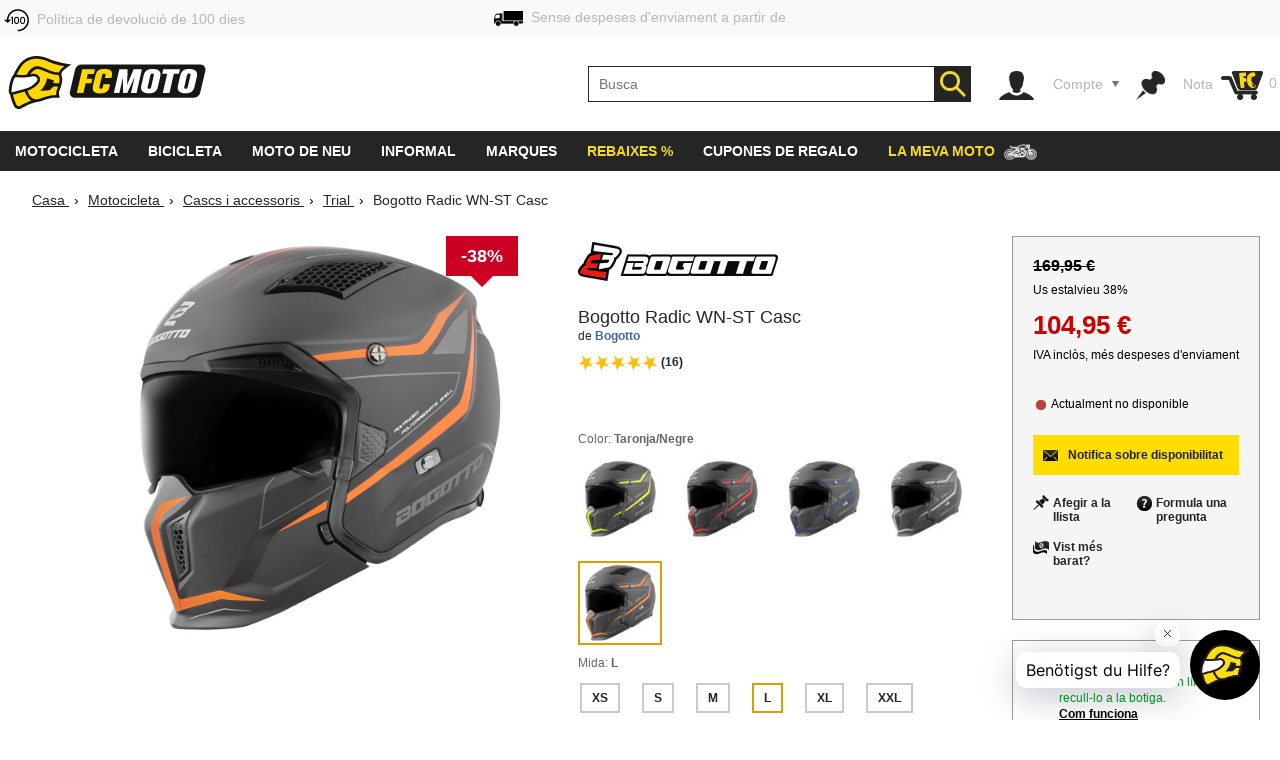

--- FILE ---
content_type: text/html; charset=utf-8
request_url: https://www.fc-moto.de/epages/fcm.sf/ca_ES/?ObjectPath=/Shops/10207048/Products/Bogotto-Radic-WN-ST-Helmet/SubProducts/Bogotto-Radic-WN-ST-Helmet-0028
body_size: 82932
content:

<!-- BEGIN INCLUDE CookieFix writeContentOutput 0.004 seconds -->
<!-- FindologicSearchTime  seconds -->
<!-- SolrSearchTime  seconds -->
<!-- BEGIN INCLUDE TrackingSwitchContent 0.039 seconds -->

<!-- BEGIN INCLUDE ReplacePricingContent 0.206 seconds -->

<!-- BEGIN INCLUDE CookieFix processContent 0.208 seconds -->
<!DOCTYPE html>
<!--[if lt IE 7 ]> <html class="ie6" lang="ca"> <![endif]-->
<!--[if IE 7 ]> <html class="ie7" lang="ca"> <![endif]-->
<!--[if IE 8 ]> <html class="ie8" lang="ca"> <![endif]-->
<!--[if IE 9 ]> <html class="ie9" lang="ca"> <![endif]-->
<!--[if (gt IE 9)|!(IE)]><!--> <html lang="ca"  class="no-js" > <!--<![endif]-->
<head><base href="https://www.fc-moto.de/epages/fcm.sf/ca_ES/;IC_DeliveryCountry=ES;IC_TargetCurrency=EUR;IC_TopicWorld=134136700" />
  
  <meta http-equiv="X-UA-Compatible" content="IE=Edge,chrome=1" />


<link rel="apple-touch-icon" sizes="57x57" href="/apple-touch-icon-57x57.png">
<link rel="apple-touch-icon" sizes="76x76" href="/apple-touch-icon-76x76.png">
<link rel="apple-touch-icon" sizes="114x114" href="/apple-touch-icon-114x114.png">
<link rel="apple-touch-icon" sizes="120x120" href="/apple-touch-icon-120x120.png">
<link rel="apple-touch-icon" sizes="144x144" href="/apple-touch-icon-144x144.png">
<link rel="apple-touch-icon" sizes="152x152" href="/apple-touch-icon-152x152.png">
<link rel="apple-touch-icon" sizes="167x167" href="/apple-touch-icon-167x167.png">
<link rel="apple-touch-icon" sizes="180x180" href="/apple-touch-icon.png">
<link rel="apple-touch-icon" href="/apple-touch-icon.png">
<link rel="icon" type="image/png" sizes="32x32" href="/favicon-32x32.png">
<link rel="icon" type="image/png" sizes="16x16" href="/favicon-16x16.png">
<link rel="icon" type="image/x-icon" sizes="32x32" href="/favicon-32x32.ico">
<link rel="icon" type="image/x-icon" sizes="16x16" href="/favicon-16x16.ico">
<link rel="manifest" href="/site.webmanifest">
<link rel="mask-icon" href="/safari-pinned-tab.svg" color="#5bbad5">
<meta name="msapplication-TileColor" content="#da532c">
<meta name="msapplication-TileImage" content="/mstile-144x144.png">
<meta name="theme-color" content="#ffffff">

  




<!-- DE_INNOCHANGE TrackingSwitch Trackingcodes v2.5.2 for head-start -->
<meta name="facebook-domain-verification" content="izk4ms5m41yc4f594grntd2vp8loge" /> 
<!--









-->

<!-- this dns-prefetch tags need to be revisited and updated -->
<link rel="dns-prefetch" href="//cookie-cdn.cookiepro.com">
<link rel="dns-prefetch" href="//www.googletagmanager.com">
<link rel="dns-prefetch" href="//googleads.g.doubleclick.net">

<!-- Common Settings -->
<script>
var gtmid='GTM-MH2DCP5';
window.trLib=window.trLib||{};window.dataLayer=window.dataLayer||[];window.trQueue=window.trQueue||[];window.trConfig=window.trConfig||[];
if(typeof trConfig['errors']=='undefined')trConfig['errors']=[];
</script>

<!-- OneTrust Cookies Consent Platform start -->
<script>
////////// CMP Global Settings Start //////////
window.trConfig=window.trConfig||[];window.trConfig.cmp=[];window.trLib=window.trLib||{};window.dataLayer=window.dataLayer||[];
window.trConfig.cmp['active'] = true; // Control setting, whether CMP is active or not (true/false)
window.trConfig.cmp['mode'] = 'live'; // Control setting for CMP mode. Can be 'test' or 'live'
window.trConfig.cmp['autoblocking'] = false; // Control setting, wether CMP uses Autoblocking (true/false)
window.trConfig.cmp['id'] = '7accc1f0-51c6-439d-9cab-7fcbd8480083'; // CMP ID
window.trConfig.cmp['event'] = 'OptanonLoaded'; // CMP GTM Event name (when CMP has loaded)
////////// CMP Global Settings End //////////
////////// CMP User Settings Start //////////
var trCMPuserSetting = function (valueName,isBoolean) {
  if(valueName!='active'&&valueName!='mode'&&valueName!='autoblocking')return false;
  var url=document.location.pathname+document.location.search;var hostarray=document.location.hostname.split('.');
  var date=new Date(); date.setTime(date.getTime()+(12*3600000));
  var trRegEx = new RegExp("(\\?|&)trCMP"+valueName+"=([^&#]*)(&|#)?"); var trMatch=url.match(trRegEx);
  if(trMatch && typeof trMatch[2]!='undefined') {
    if(isBoolean && (trMatch[2]=='true'||trMatch[2]=='false')){
      window.trConfig.cmp[valueName]=trMatch[2]=='true'?true:false;
    }else if(!isBoolean){
      window.trConfig.cmp[valueName]=trMatch[2];
    }
    try{
      window.document.cookie='tr_CMP'+valueName+'='+window.trConfig.cmp[valueName].toString()+'; expires='+date.toGMTString()+'; domain=.'+hostarray[hostarray.length - 2]+'.'+hostarray[hostarray.length - 1]+'; path=/;';
    }catch(e){console.warn('Not able to set cookie tr_CMP'+valueName);}
  }else{
    var trRegEx=new RegExp('tr_CMP'+valueName+"=([^;]+)"); var trMatch=trRegEx.exec(document.cookie);
    if(trMatch && typeof trMatch[1]=='string') {
      if(isBoolean && trMatch[1]=='true'){window.trConfig.cmp[valueName]=true;}else if(isBoolean && trMatch[1]=='false'){window.trConfig.cmp[valueName]=false;}else{window.trConfig.cmp[valueName]=trMatch[1];}
    }
  }
  return window.trConfig.cmp[valueName];
}
var trCMPactive = trCMPuserSetting('active',true);
var trCMPmode = trCMPuserSetting('mode',false);
var trCMPautoblocking = trCMPuserSetting('autoblocking',true);
////////// CMP User Settings End //////////
var trCMPrun = function () {
  ////////// CMP InActive Mode Start //////////
  if (window.trConfig.cmp['active']===false) {
    dataLayer.push({'event':window.trConfig.cmp['event']});
    console.warn('CMP not active'); return 'CMP not active';
  }
  ////////// CMP InActive Mode End //////////
  ////////// CMP Active Mode Start //////////
  if (window.trConfig.cmp['active']) {
    // Script URLs
    if (window.trConfig.cmp['mode']=='test') window.trConfig.cmp['id']+= '-test';
    var cmp_url = 'https://cookie-cdn.cookiepro.com/scripttemplates/otSDKStub.js'; // CMP Script
    var cmp_ab_url = 'https://cookie-cdn.cookiepro.com/consent/'+window.trConfig.cmp['id']+'/OtAutoBlock.js'; // Autoblocking-Script
    // Create and Inject Dummy Script
    var s_d = document.createElement('script');
    s_d.type = 'text/javascript';
    s_d.id = 'cp_cmp_container_end';
    var x = document.getElementsByTagName('script')[0];
    x.parentNode.insertBefore(s_d, x);
    var y = document.getElementById('cp_cmp_container_end');
    // Create and Inject Autoblocking Script
    if (window.trConfig.cmp['autoblocking']) {
      var s_ab = document.createElement('script');
      s_ab.type = 'text/javascript';
      s_ab.id = 'cp_cmp_auto_blocking';
      s_ab.src = cmp_ab_url;
      y.parentNode.insertBefore(s_ab, y);
    }
    // Create and Inject CMP Script
    var s_cmp = document.createElement('script');
    s_cmp.type = 'text/javascript';
    s_cmp.id = 'cp_cmp_main_script';
    s_cmp.src = cmp_url;
    var att1 = document.createAttribute('charset'); att1.value = 'UTF-8'; s_cmp.setAttributeNode(att1); //s.charset = 'UTF-8';
    var att2 = document.createAttribute('data-domain-script'); att2.value = window.trConfig.cmp['id']; s_cmp.setAttributeNode(att2); //s.data-domain-script = window.trConfig.cmp['id'];
    var att3 = document.createAttribute('data-document-language'); att3.value = 'true'; s_cmp.setAttributeNode(att3); // auto detect site language
    y.parentNode.insertBefore(s_cmp, y);
    return 'CMP active';
  }
  ////////// CMP Active Mode End //////////
};
var trCMPinfo = trCMPrun();
</script>
<script>
function OptanonWrapper() { }
</script>
<!-- OneTrust Cookies Consent Notice end -->

<!-- Google Tag Manager Integration -->
<script>
 
// Predefined Vars
trConfig['url']=document.location.pathname+document.location.search;
//
trConfig['is_htlp'] = trConfig['url'].match(/ViewHTLP/g) ? 1 : 0;
trConfig['prod_top3_full']=[];trConfig['category_alias']='';trConfig['cartcontent_full']=[];trConfig['payment_method']='';trConfig['shipping_method']='';trConfig['url_virtual']='';trConfig['view_action']='';trConfig['class_alias']='';trConfig['page_type']='';trConfig['prod_id']='';trConfig['prod_price']='';trConfig['page_type']='';trConfig['prod_id']='';trConfig['prod_price']=0;trConfig['object_name']='';trConfig['category_id']='';trConfig['category_name']='';trConfig['search_string']='';trConfig['locale']='';trConfig['device_category']='d';trConfig['hashed_email']='';trConfig['email_sha256']='';trConfig['products']=[];trConfig['productvariants']=[];trConfig['prod_top3']=[];trConfig['prodvariants_top3']=[];trConfig['canonical_url']='';trConfig['esidh']='';trConfig['brand']='';trConfig['tlepath']='';trConfig['wishlist_items']=[];trConfig['emarsys_category']='';trConfig['emarsys_productname']='';trConfig['emarsys_cartcontent']=[];trConfig['emarsys_email']='';trConfig['user_language']='';trConfig['delivery_country']='';trConfig['user_currency']='';
trLib.data = { event: undefined, ec: {}, items: [] };

// Check EMail in URL
trConfig['url_email']='';
//

// JS predefined settings
//
trConfig['is_order']=0;
//
//
//
trConfig['is_dev']=0;
//

//
//
//
//
// Adwords Retargeting Vars (used even for others)
//
//
//
//
try{trConfig['page_type']='product';}catch(tr_Err){trConfig['page_type']='';}if(trConfig['page_type'].substring(1)=='ECommPageType')trConfig['page_type']='';
//
//
//
//
//
//
//  
//
try{trConfig['prod_price']='104.95';}catch(tr_Err){trConfig['prod_price']=0;}
trConfig['prod_price']=parseFloat(trConfig['prod_price']);if(isNaN(trConfig['prod_price']))trConfig['prod_price']=0;
try{trConfig['prod_id']='552026022';}catch(tr_Err){trConfig['prod_id']='';}if(trConfig['prod_id'].substring(1)=='ID')trConfig['prod_id']='';

//
try{trConfig['emarsys_productname']='Bogotto-Radic-WN-ST-Helmet';}catch(tr_Err){trConfig['emarsys_productname']='';}if(trConfig['emarsys_productname'].substring(1)=='SuperProduct.Alias[js]')trConfig['emarsys_productname']='';
//

//
//
//
//
try{trConfig['view_action']='View';}catch(tr_Err){trConfig['view_action']='';}if(trConfig['view_action'].substring(1)=='INPUT.ViewAction')trConfig['view_action']='';
//
//
try{trConfig['class_alias']='Helme';}catch(tr_Err){trConfig['class_alias']='';}if(trConfig['class_alias'].substring(1)=='Class.Alias')trConfig['class_alias']='';
//
 
// Name or Alias (Category Name, ...)
//
try{trConfig['object_name']='Bogotto Radic WN-ST Casc';}catch(tr_Err){trConfig['object_name']='';}if(trConfig['object_name'].substring(1)=='NameOrAlias[js]')trConfig['object_name']='';
//

// Brand (Manufacturer)
//
try{trConfig['brand']='Bogotto';}catch(tr_Err){trConfig['brand']='';}if(trConfig['brand'].substring(1)=='Manufacturer')trConfig['brand']='';
//

// Path
//
try{trConfig['tlepath']='/Shops/10207048/Products/Bogotto-Radic-WN-ST-Helmet/SubProducts/Bogotto-Radic-WN-ST-Helmet-0028';}catch(tr_Err){trConfig['tlepath']='';}if(trConfig['tlepath'].substring(1)=='Path')trConfig['tlepath']='';
if(trConfig['tlepath'])trConfig['tlepath']=trConfig['tlepath'].replace(/\/Shops\/10207048/,'');
//

// Language
//

// Category ID and Category Name (if it is a category page)
//
//
//
try{trConfig['category_id']='';}catch(tr_Err){trConfig['category_id']='';}if(trConfig['category_id'].substring(1)=='ECommCategoryID')trConfig['category_id']='';
//
//
//
//
try{trConfig['category_name']='';}catch(tr_Err){trConfig['category_name']='';}if(trConfig['category_name'].substring(1)=='ECommCategoryName')trConfig['category_name']='';
try{trConfig['category_alias']='';}catch(tr_Err){trConfig['category_alias']='';}if(trConfig['category_alias'].substring(1)=='ECommCategoryAlias')trConfig['category_alias']='';
//
//
//

// Category ID and -Name (if it is a product page)
//
//
try{trConfig['category_name']='Cascs de moto de trial';}catch(tr_Err){trConfig['category_name']='';}if(trConfig['category_name'].substring(1)=='MainCategory.NameOrAlias')trConfig['category_name']='';
try{trConfig['category_alias']='Trialhelme';}catch(tr_Err){trConfig['category_alias']='';}if(trConfig['category_alias'].substring(1)=='MainCategory.Alias')trConfig['category_alias']='';
//
//
try{trConfig['category_id']='135158472';}catch(tr_Err){trConfig['category_id']='';}if(trConfig['category_id'].substring(1)=='MainCategory.ID')trConfig['category_id']='';
//
//

// epages URL
if(!trConfig['url_virtual']){
//
try{trConfig['url_virtual']='https://www.fc-moto.de/epages/fcm.sf/?ObjectPath=/Shops/10207048/Products/Bogotto-Radic-WN-ST-Helmet/SubProducts/Bogotto-Radic-WN-ST-Helmet-0028';}catch(tr_Err){trConfig['url_virtual']='';}if(trConfig['url_virtual'].substring(1)=='WebUrlSSL')trConfig['url_virtual']='';
//
//try{if(typeof ep.config.webUrlSsl == 'string"')trConfig['url_virtual']=ep.config.webUrlSsl;}catch(tr_Err){trConfig['url_virtual']=trConfig['url'];}
if(trConfig['url_virtual'])trConfig['url_virtual']=trConfig['url_virtual'].replace(/http(s)?:\/\/[^\/]+\//i,"/");
}

// Canonical URL
//
try{trConfig['canonical_url']='https://www.fc-moto.de/ca/Bogotto-Radic-WN-ST-Casc';}catch(tr_Err){trConfig['canonical_url']='';}if(trConfig['canonical_url'].substring(1)=='CanonicalURL')trConfig['canonical_url']='';
if(trConfig['canonical_url'])trConfig['canonical_url']=trConfig['canonical_url'].replace(/http(s)?:\/\/[^\/]+\//i,"/");
//

// (Internal) Search Results
//
//
//
//
//

// Wishlist Items
//
//
//

// Locale
//
try{trConfig['locale']='ca_ES';}catch(tr_Err){trConfig['locale']='undefined';}if(trConfig['locale'].substring(1)=='INPUT.Locale')trConfig['locale']='undefined';
//

// Currency
try{trConfig['user_currency']='EUR';}catch(tr_Err){trConfig['user_currency']='';}if(trConfig['user_currency'].substring(1)=='INPUT.Currency')trConfig['user_currency']='';

// Device Category
var tr_ismobile=false;
//
//
//
//
//
if(tr_ismobile)trConfig['device_category']='m';

//

//
 
// Cart Products
var tr_cart3=[];
//
 
// Basket for Emarsys
//

// Set user language and (delivery) country delivery_country
if (trConfig['locale']) {
  if (!trConfig['user_language']) trConfig['user_language'] = trConfig['locale'].substring(0,2);
  if (!trConfig['delivery_country']) trConfig['delivery_country'] = trConfig['locale'].substring(3,5).toLowerCase();
}

// get info whether device is touchable
var tr_isTouchDevice='ontouchstart' in window || navigator.maxTouchPoints;
dataLayer.push({
  event: 'fcm_init',
  event_name: 'fcm_init',
  pagetype: trConfig['page_type'], // Pagetype like cart or product
  canonical_url: trConfig['canonical_url'], // (string) A clear URL which should be tracked, e.g. '/sightseeing/'
  view_action: trConfig['view_action'], // (string) 'startpage', 'content', 'category', 'product', 'cart' or 'sale'
  class_alias: trConfig['class_alias'], // (string) subtype of content
  container_payment_method: trConfig['payment_method'], // Payment Methode
  container_shipping_method: trConfig['shipping_method'], // Shipping Methode
  payment_type: trConfig['payment_method'], // Payment Methode
  shipping_tier: trConfig['shipping_method'], // Shipping Methode
  cartcontent_full: trConfig['cartcontent_full'], // Basket
  cartcontent: trConfig['emarsys_cartcontent'], // Basket for Emarsys
  productname: trConfig['emarsys_productname'], // ProductItemName for Emarsys
  pagepath: trConfig['emarsys_category'], // Category path for emarsys
  userId: trConfig['emarsys_email'], // User email address for emarsys
  url_virtual: trConfig['url_virtual'], // (string) The epages URL
  url_email: trConfig['url_email'], // (string) EMail address in URL?
  ecomm_prodid: trConfig['prod_id'],
  ecomm_pagetype: trConfig['page_type'],
  ecomm_totalvalue: trConfig['prod_price'],
  is_htlp: trConfig['is_htlp'],
  is_dev: trConfig['is_dev'],
  esidh: trConfig['esidh'],
  object_name: trConfig['object_name'],
  brand: trConfig['brand'],
  tlepath: trConfig['tlepath'],
  category: trConfig['category_name'], // category name, if it is a category page
  category_id: trConfig['category_id'], // category id, if it is a category page
  category_alias: trConfig['category_alias'], // category alias, if it is a category page
  search_string: trConfig['search_string'], // (string) internal search string
  locale: trConfig['locale'], // (string) Locale (e.g. de_DE)
  user_language: trConfig['user_language'], // (string) Language setting of the user (from epages)
  user_currency: trConfig['user_currency'], // (string) Currency (e.g. EUR)
  delivery_country: trConfig['delivery_country'], // (string) Delivery country of the user (from epages)
  device_category: trConfig['device_category'], // (string) Device Category (m/t/d)
  hashed_email: trConfig['hashed_email'], // (string) EMail address as MD5 Hash
  email_sha256: trConfig['email_sha256'], // (string) EMail address as SHA256 Hash
  prod_top3: trConfig['prod_top3'], // (object/array) Top3 Product IDs as Array
  prod_top3_full: trConfig['prod_top3_full'], // (object/array) Top3 Products as Array
  prodvariants_top3: trConfig['prodvariants_top3'],
  tr_cart3: tr_cart3, // (object/array) Cart Product Array
  product_list: trConfig['products'], // (object/array) internal search result
  productvariant_list: trConfig['productvariants'],
  wishlist_items: trConfig['wishlist_items'] // Products on Wishlist
});
(function(w,d,s,l,i){w[l]=w[l]||[];w[l].push({'gtm.start':new Date().getTime(),event:'gtm.js'});var f=d.getElementsByTagName(s)[0],j=d.createElement(s),dl=l!='dataLayer'?'&l='+l:'';j.async=true;j.src='https://www.googletagmanager.com/gtm.js?id='+i+dl;f.parentNode.insertBefore(j,f);})(window,document,'script','dataLayer',gtmid);
</script>
<script>
// Set Currency
if (typeof trConfig['user_currency']=='string' && trConfig['user_currency']) trLib.data.ec.currency = trConfig['user_currency'];
// Product Listing
if (trConfig['page_type']=='category') {
  trLib.data.dl = { event:'view_item_list' };
  if (typeof trLib.data.ec.item_list_id!='string' || !trLib.data.ec.item_list_id) trLib.data.ec.item_list_id = 'category_listing';
  if (typeof trLib.data.ec.item_list_name!='string' || !trLib.data.ec.item_list_name) trLib.data.ec.item_list_name = 'Category Listing';
  trLib.data.dl.ecommerce = trLib.data.ec;
  if (trLib.data.items.length>0) trLib.data.dl.ecommerce.items = trLib.data.items;
  dataLayer.push(trLib.data.dl);
}
// Product Detail Page
if (trConfig['page_type']=='product') {
  trLib.data.dl = { event:'view_item' };
  if (typeof trLib.data.ec.value=='undefined' && trLib.data.items.length>0 && typeof trLib.data.items[0].price=='number') trLib.data.ec.value = trLib.data.items[0].price;
  if (typeof trLib.data.ec.value=='undefined' && typeof trConfig['prod_price']!='undefined' && trConfig['prod_price']) trLib.data.ec.value = trConfig['prod_price'];
  trLib.data.dl.ecommerce = trLib.data.ec;
  if (trLib.data.items.length==0) {
    var tmpItem = {}
    if (typeof trConfig.prod_id=='string' && trConfig.prod_id) tmpItem.item_id = trConfig.prod_id;
    if (typeof trConfig.object_name=='string' && trConfig.object_name) tmpItem.item_name = trConfig.object_name;
    if (typeof trConfig.category_name=='string' && trConfig.category_name) tmpItem.item_category = trConfig.category_name;
    if (typeof trConfig.brand=='string' && trConfig.brand) tmpItem.item_brand = trConfig.brand;
    if (typeof trLib.data.ec.value!='undefined' && trLib.data.ec.value) tmpItem.price = trLib.data.ec.value;
    trLib.data.items.push(tmpItem);
  }
  trLib.data.dl.ecommerce.items = trLib.data.items;
  dataLayer.push(trLib.data.dl);
}
// Cart View
if (trConfig['page_type']=='cart' && trConfig['view_action']=='ViewMultiCheckoutBasket') {
  trLib.data.dl = { event:'view_cart' };
  if (typeof trLib.data.ec.value=='undefined' && trLib.data.items.length>0) {
    var trTempItemTotal = 0;
    for (var i=0; i<trLib.data.items.length; i++) {
      if (typeof trLib.data.items[0].price=='number' && typeof trLib.data.items[0].quantity=='number') trTempItemTotal = trTempItemTotal + (trLib.data.items[0].price * trLib.data.items[0].quantity);
    }
    if (trTempItemTotal) trLib.data.ec.value = trTempItemTotal;
  }
  trLib.data.ec.currency_org = trLib.data.ec.currency; // Cart currency seems to be always in EUR
  trLib.data.ec.currency = 'EUR'; // Cart currency seems to be always in EUR
  trLib.data.dl.ecommerce = trLib.data.ec;
  if (trLib.data.items.length>0) trLib.data.dl.ecommerce.items = trLib.data.items;
  dataLayer.push(trLib.data.dl);
}
// Other dl events
if (typeof trLib.data.event=='string' && trLib.data.event) {
  trLib.data.dl = { event:trLib.data.event };
  if (typeof trLib.data.ec.value=='undefined' && trLib.data.items.length>0) {
    var trTempItemTotal = 0;
    for (var i=0; i<trLib.data.items.length; i++) {
      if (typeof trLib.data.items[0].price=='number' && typeof trLib.data.items[0].quantity=='number') trTempItemTotal = trTempItemTotal + (trLib.data.items[0].price * trLib.data.items[0].quantity);
    }
    if (trTempItemTotal) trLib.data.ec.value = trTempItemTotal;
  }
  trLib.data.dl.ecommerce = trLib.data.ec;
  if (trLib.data.items.length>0) trLib.data.dl.ecommerce.items = trLib.data.items;
  dataLayer.push(trLib.data.dl);
}
</script>
<!-- End Google Tag Manager -->

<!-- Close Local Vars




-->
 
<!-- End of DE_INNOCHANGE TrackingSwitch Trackingcodes for head-start -->



  


<meta name="viewport" content="width=device-width, initial-scale=1, maximum-scale=5, user-scalable=yes"/>


      <meta charset="utf-8" />
  

<meta name="description" content="Bogotto Radic WN-ST Casc - fes la teva comanda a preus extraordinaris a FC-Moto ✓ valoracions excel·lents de clients ☆☆☆☆☆ entrega arreu del món ✓ enorme varietat de productes ✓" />




    <meta name="keywords" content="Casc Bogotto Radic WN-ST, Casc jet de prova" />
      <title>Bogotto Radic WN-ST Casc - millors preus ▷ FC-Moto</title>
  <script type="text/javascript">
  var ScarabQueue = ScarabQueue || [];
  (function(id) {
    if (document.getElementById(id)) return;
    var js = document.createElement('script'); 
    js.id = id;
    window.trConfig=window.trConfig||[];
    window.trConfig.cmp=window.trConfig.cmp||[];
    if (typeof window.trConfig.cmp.active!='boolean') window.trConfig.cmp.active=false;
    js.type = window.trConfig.cmp.active ? 'text/plain' : 'text/javascript';
    js.classList.add('optanon-category-C0003');
    js.async = true;
    js.defer = true;
    js.src = '//cdn.scarabresearch.com/js/13F587DE98AF4DC1/scarab-v2.js';
    var fs = document.getElementsByTagName('script')[0];
    fs.parentNode.insertBefore(js, fs);
  })('scarab-js-api');
</script>

<script type="text/javascript">
var require = {baseUrl: "/WebRoot/StoreTypes/6.16.1/Store/lib",urlArgs: "v=3",paths: {"yourfiles": "/WebRoot/FCMotoDB/Shops/10207048/MediaGallery"},shim: {"backbone": {deps: ["underscore", "jquery"],exports: "Backbone"},"underscore": {exports: "_"},"fabric": {exports: "fabric"},"ckeditor/ckeditor": {init: function () {/* Try to inherit config from parent frame (MBO) */try {top.require(["ckeditor/config"], function () {this.CKEDITOR.editorConfig = top.CKEDITOR.editorConfig;});}catch (error) {}},exports: "CKEDITOR"}},config: {"ep": {version: '6.16.1',webRoot: '/WebRoot',storeName: 'FCMotoDB',storeWebRoot: '/WebRoot/FCMotoDB',storeRoot: '/WebRoot/StoreTypes/6.16.1/Store',storeTypeRoot: '/WebRoot/StoreTypes/6.16.1/Store',javascriptRoot: '/WebRoot/StoreTypes/6.16.1/Store/lib',siteRoot: '/WebRoot/FCMotoDB/Shops/10207048',siteId: '2587584',siteGuid: '459DB3A3-3EFD-5C90-20EE-51A990B2C47B',iconsRoot: '/WebRoot/StoreTypes/6.16.1/Store/BO/icons',maxContentLength:  20480 ,debugLevel: 0,languageId: '75',language: 'ca'},"jquery/i18n": {path: "ep/i18n",region: 'ca_ES'.replace(/_/,'-'),currency: ['EUR','EUR','EUR']},"jquery/dict": {region: 'ca'},"jquery/metaparse": {type: "data",name: "js",autoparse: true},"util/mime": {groups: {"image/*": "image/png,image/jpeg,image/jpg,image/gif,image/vnd.microsoft.icon,image/x-icon,image/x-win-bitmap","document/*": "application/pdf,application/msword,application/vnd.ms-excel,application/rtf,application/vnd.openxmlformats-officedocument.wordprocessingml.document,application/vnd.openxmlformats-officedocument.spreadsheetml.sheet","audio/*": "audio/mpeg,audio/x-ms-wma,audio/ogg,audio/flac,audio/x-ms-wma","video/*": "video/x-msvideo,video/mp4,video/mpeg,video/x-ms-wmv,video/x-flv"}},"util/storage": {namespace: "FCMotoDB2587584"+"::"}}},epConfig = require.config.ep,CKEDITOR_BASEPATH = "/WebRoot/StoreTypes/6.16.1/Store/lib/ckeditor/",CKEDITOR_AMD_REQUIRE = function (depends) {for (var i in depends) {depends[i] = (depends[i]).replace(CKEDITOR.basePath, "ckeditor/").replace(/(\.js(\?.*)?$)/, "");}return require.apply(require, arguments);};document.documentElement.className += " script";
</script>


<script type="text/javascript">
(function(require){

function config(a,b){config._(config.c[a]||(config.c[a]={}),b)}config.c=require.config=require.config||{};config._=function(a,b){for(var c in b)b[c]instanceof Object?config._(a[c]||(a[c]={}),b[c]):a[c]=b[c]};


config("jquery/canvas/canvastext", {
  fontRoot: ["", "WebRoot", "FCMotoDB", "Shops", "10207048", "45A7", "F979", "D46A", "598A", "7752", "C0A8", "2836", "CDE0"].join("/")
});




  

config("ep", {
  baseUrl: ["https:", "", "www.fc-moto.de", "epages", "fcm.sf", "ca_ES", ""].join("/"),
  canonicalUrl: 'https://www.fc-moto.de/ca/Bogotto-Radic-WN-ST-Casc',
  objectId: '552026022',
  viewAction: 'View',
  storeFrontUrl: ["https:", "", "www.fc-moto.de", "epages", "fcm.sf"].join("/"),
  requestProtocolAndServer: 'https://www.fc-moto.de',
  webUrj: ["https:", "", "www.fc-moto.de", "epages", "fcm.sf", "?ObjectPath=", "Shops", "10207048", "Products", "Bogotto-Radic-WN-ST-Helmet", "SubProducts", "Bogotto-Radic-WN-ST-Helmet-0028"].join("/"),
  webUrlSsl: ["https:", "", "www.fc-moto.de", "epages", "fcm.sf", "?ObjectPath=", "Shops", "10207048", "Products", "Bogotto-Radic-WN-ST-Helmet", "SubProducts", "Bogotto-Radic-WN-ST-Helmet-0028"].join("/"),
  IC_FindologicActivated: 1, 
  IC_FindologicCurrency: 'EUR',
  IC_FindologicCountry: 'ES'
});


}(require));
</script>

    <link  href="/WebRoot/StoreTypes/6.16.1/Store/lib/package-sf.min.css" rel="stylesheet" type="text/css" />
    <!-- FCM-300 -->
    <link   href="/WebRoot/GeneralStyle/compiled/IC_GeneralStyle.compiled.css?v=1762532118" rel="stylesheet" type="text/css" />
  

    <script type="text/javascript" src="/WebRoot/StoreTypes/6.16.1/Store/lib/package-sf.min.js"></script>

  
  
    <script src="/WebRoot/StoreTypes/6.16.1/Store/lib/package-sf-productdetail.js"></script>
  





<script type="text/javascript">
var jq = jQuery.noConflict();
//CT - Never remove this line! It will cause non-working tabs and non-working filters... and probably other errors we haven't found
require(["jquery/metaparse", "de_epages/design/inc/sf-initialize", "de_epages/externalcontent/dojogadgetfix"]);  


</script>



<script type="text/javascript">

window.offscreenBuffering = true;
try{
  window.onerrorbak = window.onerror;
  window.onerror = function(){
    return true;
  };
}
catch(e){
}
</script>

<script type="text/javascript">
require(["jquery", "util/storage", "$ready!"], function ($, storage) {
  var fromCategory = storage.sessionStorage("Product::FromCategory");

  if( fromCategory ){
    $("h3 > .BreadcrumbLastItem").parent()
      .children(":not(.BreadcrumbLastItem)")
        .remove()
      .end()
      .prepend(fromCategory);

    storage.sessionStorage("Product::FromCategory",null);
  }
});
</script>

  
<link rel="shortcut icon" type="image/x-icon" href="/WebRoot/FCMotoDB/Shops/10207048/MediaGallery/fcmoto_favicon_48x48.ico" />


  
  
    
      <link rel="alternate" hreflang="de" href="https://www.fc-moto.de/Bogotto-Radic-WN-ST-Helm" >
  
    
      <link rel="alternate" hreflang="en" href="https://www.fc-moto.de/en/Bogotto-Radic-WN-ST-Helmet" >
  
    
      <link rel="alternate" hreflang="nl" href="https://www.fc-moto.de/nl/Bogotto-Radic-WN-ST-Helm" >
  
    
      <link rel="alternate" hreflang="fr" href="https://www.fc-moto.de/fr/Bogotto-Radic-WN-ST-Casque" >
  
    
      <link rel="alternate" hreflang="es" href="https://www.fc-moto.de/es/Bogotto-Radic-WN-ST-Casco" >
  
    
      <link rel="canonical" href="https://www.fc-moto.de/ca/Bogotto-Radic-WN-ST-Casc" />
    
      <link rel="alternate" hreflang="ca" href="https://www.fc-moto.de/ca/Bogotto-Radic-WN-ST-Casc" >
  
    
      <link rel="alternate" hreflang="da" href="https://www.fc-moto.de/da/Bogotto-Radic-WN-ST-Hjelm" >
  
    
      <link rel="alternate" hreflang="it" href="https://www.fc-moto.de/it/Bogotto-Radic-WN-ST-Casco" >
  
    
      <link rel="alternate" hreflang="no" href="https://www.fc-moto.de/no/Bogotto-Radic-WN-ST-Hjelm" >
  
    
      <link rel="alternate" hreflang="pt" href="https://www.fc-moto.de/pt/Bogotto-Radic-WN-ST-Capacete" >
  
    
      <link rel="alternate" hreflang="fi" href="https://www.fc-moto.de/fi/Bogotto-Radic-WN-ST-Kypaerae" >
  
    
      <link rel="alternate" hreflang="sv" href="https://www.fc-moto.de/sv/Bogotto-Radic-WN-ST-Hjaelm" >
  
    
      <link rel="alternate" hreflang="cs" href="https://www.fc-moto.de/cs/Bogotto-Radic-WN-ST-Prilba" >
  
    
      <link rel="alternate" hreflang="ru" href="https://www.fc-moto.de/ru/Bogotto-Radic-WN-ST-Shalim" >
  
    
      <link rel="alternate" hreflang="zh" href="https://www.fc-moto.de/zh/bogotto-radic-wn-st-toukui" >
  
    
      <link rel="alternate" hreflang="ja" href="https://www.fc-moto.de/ja/Bogotto-Radic-WN-ST-herumetto" >
  
    
      <link rel="alternate" hreflang="pl" href="https://www.fc-moto.de/pl/Bogotto-Radic-WN-ST-Hem" >
  
    
      <link rel="alternate" hreflang="ko" href="https://www.fc-moto.de/ko/BogottoRadicWN-ST-helmet" >
  

  <script type="text/javascript">//<![CDATA[
document.documentElement.className=document.documentElement.className.replace("no-js","");
//]]></script>

<!--[if IE]>
  <style type="text/css">
  
  </style>
<![endif]-->

  
  
    
    <link type="text/css" rel="stylesheet" href="/WebRoot/FCMotoDB/Shops/10207048/Styles/FC-Moto_0020_Redesign/logosprites.css?t=202510110050" />
    
  

  <script type="text/javascript">
jq(document).ready(function(){
  jq.ready({ plugin: ['ep.ui.dialog'] },
    function() {
      window.IC_InitQuickViews = function(){
        jq('.OpenQuickView').productQuickView({
          defaultAddToBasketError: "An error occured."
        });
      };

      window.IC_InitQuickViews();
    }
  );



  // 
  jq('ICProductlist .ListItemProduct:not(.IC_OpenProductDetail)')
    .addClass('IC_OpenProductDetail')
    .clickOrTouch(function(evt){
      window.location = '?ObjectPath=' + jq(this).attr('ppath');
    });
});
</script>
  <script type="text/javascript">
   jQuery.ready({
    DOM: true
   }, function($){
    /* cache the objects */
    var slideContainer = $('.flexslider');

    $(slideContainer).each( function() {
      initSlider($(this));
    });
          
  });
    
    function initSlider(slider) {
       var parentSlider     = slider.parent(".ICDesignSlider");
       var SliderContainer  = parentSlider.parent(); 

       var sliderWidth = 230,
           itemsMax = 0;
       
       if(SliderContainer.hasClass("ManufacturerSlider")) {
           sliderWidth = 200; 
       } else if(SliderContainer.hasClass("AdvancedLinkSlider") || SliderContainer.hasClass("Slider")) {
           itemsMax = 1;
           sliderWidth = '100%';
       } else if(SliderContainer.hasClass("AccessorySlider")) {
           itemsMax = 2;
           sliderWidth = 400;
       }

      /* load the slider */
      slider.flexslider({
        slideshow: (slider.attr('slideshow') === 'true') ? true : false,
        touch: true,
        animation: (slider.attr('animation') === 'slide') ? 'slide' : 'fade',
        animationLoop: (slider.attr('animationloop') === 'false') ? false : true,
        itemWidth: sliderWidth,
        maxItems: itemsMax,
        move: 1,
        controlNav: (slider.attr('controlnav') === 'false') ? false : true,
        start: function() {
          var maxWidthSlideWrapper = slider.find('ul.slides li').length * sliderWidth;
          slider.closest('.ICSliderWrapper').css('max-width', maxWidthSlideWrapper);
          //slider.find('ul.slides').css('max-width', maxWidthSlideWrapper);
          if(maxWidthSlideWrapper < jQuery('.ContentArea').width()) {
              slider.find('.flex-direction-nav li a').addClass('flex-disabled');
          }
        }
      });
    }
</script>
  <script type="text/javascript">
  window.lazySizesConfig = window.lazySizesConfig || {};
  window.lazySizesConfig.lazyClass = 'iclazy';

  // Handle click for product in store info
  function icOpenStockDialog(dialogDivId, width, headLineText) {
    var dialog = ep('#' + dialogDivId).uiDialog({
      width: width,
      title: headLineText,
      buttons: [],
      modal: true,
      open: function(event, ui){
        var dialog = ep(this);
        dialog.busy('hide');
      }
    })
  }

jq( document ).ready(function() {
    if(typeof(handleProductList) == 'function') {
      handleProductList();
    }
    else {
      transformFilterList();
    }

  jq('div' + '#' + 'IC_ProductInStoreInfo_NonLocal a').click(function(evt) {
    evt.preventDefault();
    icOpenStockDialog('IC_ProductInStoreInfoDialog', 600, 'Compra el producte en línia i recull-lo a la nostra botiga');
  });

  jq('div' + '#' + 'IC_ProductInStoreInfo_Local a.LocalOnly').click(function(evt){
    evt.preventDefault();
    icOpenStockDialog('IC_LocalStockInfoDialog', 600, 'Aquest article només està disponible a la nostra botiga');
  });

  jq('div' + '#' + 'IC_ProductInStoreInfo_Local a.LocalAndNonLocal').click(function(evt){
    evt.preventDefault();
    icOpenStockDialog('IC_ProductInStoreInfoDialog', 600, 'Compra el producte en línia i recull-lo a la nostra botiga');
  });

  jq('div' +'#' + 'IC_PremiumShippingDiv > a').click(function(evt){
    evt.preventDefault();
    icOpenStockDialog('IC_PremiumShippingDialog', 500, 'Enviament premium');
  });
});



jq(document).ready(function () {
  
  jq('.openFilter').FilterOverlay( {
      'iscat'           :  0 ,
      'header'          : 'Mostra filtre(s)',
      'subheader'       : '<span class="totalproducts"></span> Productes',
      'back'            : '<span class="totalproducts"></span> Productes',
      'issearch'        :  '0' ,
      'singleInstance'  : 1
  });
});


/**
* -------------------------------------------------------------------
*
* Ajax Reload Product Information
*
* @author LK
* -------------------------------------------------------------------
*/



// CT condition added with FCM-3352
  function getSubProduct(Match, ProductID) {
    var el                = jq('.ic_Product .ProductDetails, .ICQuickViewDialog .ProductDetails'),
        PriceAndOrderBox  = el.find('.PriceAndOrderBox'),
        BasketButton      = PriceAndOrderBox.find('button[name="AddToBasket"]');
    if(Match) {
      jQuery.ajax({
              
                
                  
                
              
              
              url: epConfig.baseUrl+'?ViewAction=JSONGetSubProductPartially&ProductID='+ProductID +'&TaxModel=1',
              contentType: "text/plain",
              //preventCache: true,
              success: function (data) {
                var obj = JSON.parse(data),
                    ProductOrderArea       = jq('.ICProductOrderArea'),
                    ProductGallery         = jq('#ICProductGallery'),
                    AdditionalLinks        = PriceAndOrderBox.find('.AdditionalLinks li'),
                    DisplayPrice           = obj['displayprice'],
                    DisplayPriceRaw        = obj['displayprice_raw'],
                    PriceSavings           = obj['pricesavings'],
                    ManufacturerPrice      = obj['manufacturerprice'],
                    DepositPrice           = obj['depositprice'],
                    HasSpecialPrice        = obj['hasspecialprice'],
                    SpecialPriceStockLevel = obj['specialpricestocklevel'],
                    ProductWebPath         = obj['productwebpath'],
                    ProductUPCEAN          = obj['upcean'],
                    ManufacturerSKU        = obj['manufacturersku'],
                    MicroDataAvailability  = obj['microdataavailability'];


                // data-attribute fuer PPRZ aktualisieren FCM-3836
                PriceAndOrderBox.find( '.PriceArea .Price' ).attr("data-price", DisplayPriceRaw);               

                //Product PriceSavings
                if (PriceSavings != "0" && typeof PriceSavings != "undefined" && PriceSavings != null) {
                    if(ProductGallery.find('.HotPrice').length >= 1) {
                      ProductGallery.find('.HotPrice').html("-" + PriceSavings);
                    } else {
                        jq('<span class="HotPrice">-' + PriceSavings + '</span>').appendTo(ProductGallery.find('.ICEyeCatcher'));
                    }
                    ProductOrderArea.find('.HotPriceNoImg span').html(PriceSavings);
                    ProductOrderArea.find('.HotPriceNoImg').removeClass('Hidden');
                } else {
                    ProductGallery.find('.ICEyeCatcher .HotPrice').remove();
                    ProductOrderArea.find('.HotPriceNoImg').addClass('Hidden');
                }

                //Product Prices
                jq('.ICProductOrderPriceArea .PriceArea .Price').attr('data-specialprice', (obj['hasspecialprice'] ? true : false));
                PriceAndOrderBox.find('.PriceArea .Price span.VariationPriceFromText').hide();
                PriceAndOrderBox.find('.PriceArea .Price span:not(.VariationPriceFromText)').html(DisplayPrice);
                PriceAndOrderBox.find('.PriceArea .DepositInfo').html(DepositPrice);
                if(ManufacturerPrice) {
                    PriceAndOrderBox.find('.PriceArea.InsteadOf .LineThrough').html(ManufacturerPrice);
                    PriceAndOrderBox.find('.PriceArea.InsteadOf').removeClass('Hidden');
                    jq('.PriceAndTaxInfo .Price').css("color", "#CC0000"); // CT added with FCM-3720
                } else {
                    PriceAndOrderBox.find('.PriceArea.InsteadOf').addClass('Hidden');
                    jq('.PriceAndTaxInfo .Price').css("color", "#252525"); // CT added with FCM-3720
                }

                //New Icon
                var hasSpecialPrice = false;
                if (obj['hasspecialprice'] > 0) {
                  hasSpecialPrice = true;
                }
                var isNew = 0;
                if (obj['new'] > 0) {
                  isNew = true;
                }
                if(hasSpecialPrice || isNew) {
                  // remove everything first                  
                  if(ProductGallery.find('.NewProduct').length > 0) {
                      ProductGallery.find('.ICEyeCatcher .NewProduct').remove();
                  }
                  // then add the spans that are needed
                  if (hasSpecialPrice) {
                      jq('<span class="NewProduct Action">Promoció</span>').prependTo(el.find('#ICProductGallery .ICEyeCatcher'));
                  }
                  if (isNew) {
                      jq('<span class="NewProduct">Nou</span>').prependTo(el.find('#ICProductGallery .ICEyeCatcher'));
                  }
                }
                else {
                    if(ProductGallery.find('.NewProduct').length > 0) {
                        ProductGallery.find('.ICEyeCatcher .NewProduct').remove();
                    }
                }

                //Product Functions
                AdditionalLinks.find('.LinkProductSeenCheaper').attr('href', 'https://www.fc-moto.de/epages/fcm.sf/ca_ES/;IC_TargetCurrency=EUR;IC_TopicWorld=134136700?ObjectPath=' + obj['productpath'] + '&ViewAction=ViewSeenCheaper');
                AdditionalLinks.find('.LinkProductInquiry').attr('href', 'https://www.fc-moto.de/epages/fcm.sf/ca_ES/;IC_TargetCurrency=EUR;IC_TopicWorld=134136700?ObjectPath=' + obj['productpath'] + '&ViewAction=ViewInquiry');
                AdditionalLinks.find('.LinkProductRecommendation').attr('href', 'https://www.fc-moto.de/epages/fcm.sf/ca_ES/;IC_TargetCurrency=EUR;IC_TopicWorld=134136700?ObjectPath=' + obj['productpath'] + '&ViewAction=ViewRecommendation');
                AdditionalLinks.find('form[name="LinkAddShoppingList"] input[name="RefObjectID"]').attr('value', ProductID);
                var Shopping = AdditionalLinks.find('.LinkAddShoppingList');
                if(Shopping.length > 0) {
                    Shopping.attr('href', 'https://www.fc-moto.de/epages/fcm.sf/ca_ES/;IC_TargetCurrency=EUR;IC_TopicWorld=134136700?ObjectID=' + ProductID + '&ViewAction=ViewAddToShoppingList&RefObjectID=' + ProductID);
                } else {
                    jq('<li><a class="Link LinkIcon LinkAddShoppingList" rel="nofollow" href="https://www.fc-moto.de/epages/fcm.sf/ca_ES/;IC_TargetCurrency=EUR;IC_TopicWorld=134136700?ObjectID=' + ProductID + '&ViewAction=ViewAddToShoppingList&RefObjectID=' + ProductID + '">Recordar</li>').prependTo(el.find('.PriceAndOrderBox .AdditionalLinks:not(.BonusCampaign)'));
                }
                jq('form[id^=ShoppingListAssignProductsForm] input[name=ProductID]').val(ProductID);

                


                AdditionalLinks.find('.LinkCompareProduct').productcomparisonUiComparelink({productID:ProductID});

                //Basket Button and possibly Availability Mail Feature
                el.find('#basketForm_standalone input[name="LastProductObjectID"], #basketForm_standalone input[name="ChangeObjectID"], #basketForm_standalone input[name="ViewObjectID"]').attr('value', ProductID);
                el.find('div[id^="BasketLink_"]').attr('id', 'BasketLink_' + ProductID);
                if(obj['available']) {
                    BasketButton.removeClass('Disabled');
                    BasketButton.removeAttr('disabled');
                    if('1' == '1') {
                      BasketButton.closest('div.Hidden').removeClass('Hidden');
                      PriceAndOrderBox.find('.ICEmailNotification').addClass('Hidden');
                    }
                } else {
                    BasketButton.addClass('Disabled');
                    //BasketButton.closest('div').addClass('Hidden');
                    if('1' == '1') {
                      BasketButton.closest('div').addClass('Hidden');
                      PriceAndOrderBox.find('.epGetEmailNotifikation').attr('data-productid', ProductID).attr('id', 'Notification_' + ProductID);
                      PriceAndOrderBox.find('.ICEmailNotification').removeClass('Hidden');
                      jq('div' + '#' + 'IC_ProductInStoreInfo').hide();
                      jq('div' + '#' + 'IC_PremiumShippingDiv').hide();
                      jq('.ICProductContentWrapper .ICEyeCatcher .PremiumShipping').remove();
                    }
                }
                BasketButton.attr('data-productid', ProductID).metaparse();

                //Shipping
                jQuery.ajax({
                  url: epConfig.baseUrl+'?ViewAction=ICPixiStockLevel&ProductID='+ProductID,
                  contentType: "text/plain",
                  //preventCache: true,
                  success: function (data) {
                    data = data.replace(/<\!--(.*)-->/g, '');
                    data = data.replace(/\t/g, '');
                    data = data.replace(/\n/g, '');
                    data = jQuery.trim(data);
                    var DeliveryPeriod = PriceAndOrderBox.find('.DeliveryPeriod:not(.NoAjaxUpdate)').addClass('Hidden');
                    if(el.find('.PriceAndOrderBox .DeliveryPeriod').length > 0) {
                        el.find('.PriceAndOrderBox .DeliveryPeriod:not(.NoAjaxUpdate)').html(data);
                    } else if(!DeliveryPeriod.hasClass('NoAjaxUpdate')) {
                        jq('.PriceAndOrderBox .DeliveryPeriod').remove();
                        jq(data).appendTo('.PriceAndOrderBox .PriceArea:not(.InsteadOf)');
                    }
                    DeliveryPeriod.delay(100).removeClass('Hidden');
                  },
                  error: function(data) {
                    console.log(data);
                  }
                });

                // special price stock level
                if (HasSpecialPrice == 1) {
                  jq('span#' +'ICSpecialPriceStockLevel').html(SpecialPriceStockLevel);
                  jq('div#' + 'ICSpecialPriceStockInfo').show();
                }
                else {
                  jq('div#' + 'ICSpecialPriceStockInfo').hide();
                }

                //microdata replacement
                jq('#' + 'MicroDataSKU').attr({'content':ProductID});
                if ((typeof ProductUPCEAN !== 'undefined') && (ProductUPCEAN !== '')) jq('#' + 'MicroDataUPCEAN').attr({'content':ProductUPCEAN});
                else jq('#' + 'MicroDataUPCEAN').attr({'content':''});
                if ((typeof ManufacturerSKU !== 'undefined') && (ManufacturerSKU !== '')) jq('#' + 'MicroDataMPN').attr({'content':ManufacturerSKU});
                else jq('#' + 'MicroDataMPN').attr({'content':''});
                if ((typeof ProductWebPath !== 'undefined') && (ProductWebPath !== '')) {
                  jq('#' + 'MicroDataURL').attr({'content':ProductWebPath});
                  jq('#' + 'MicroDataOfferURL').attr({'content':ProductWebPath});
                }
                else {
                  jq('#' + 'MicroDataURL').attr({'content':''});
                  jq('#' + 'MicroDataOfferURL').attr({'content':''});
                }
                if ((typeof DisplayPriceRaw !== 'undefined') && (DisplayPriceRaw !== '')) jq('#' + 'MicroDataPrice').attr({'content':DisplayPriceRaw});
                else jq('#' + 'MicroDataPrice').attr({'content':''});
                if ((typeof MicroDataAvailability !== 'undefined') && (MicroDataAvailability !== '')) jq('#' + 'MicroDataAvailability').attr({'href':'https://schema.org/'+MicroDataAvailability});
                else jq('#' + 'MicroDataAvailability').attr({'href':'https://schema.org/InStock'});

                if (obj['IsExternal'] == 1) {
                  var Name                = obj['name'],
                      HasModels           = obj['hasmodels'],
                      ModelsTabContent    = obj['modelstabcontent'],
                      HasCrossSellings    = obj['hascrosssellings'],
                      CrossSellingContent = obj['crosssellingcontent'],
                      HasAccessories      = obj['hasaccessories'],
                      AccessoryContent    = obj['accessorycontent'],
                      DescriptionContent  = obj['descriptioncontent'];

                  // FCM-2745: product name
                  jq('div.ICProductVariationArea > h1[itemprop=name]').html(Name);

                  // FCM-2632: assigned models
                  var modelsTabDiv = jq('#' + 'ICFittingModelsContainer');
                  var tabIndex = getTabIndex(jq('#' + 'ProductInfoTabs'), 'tab-product-ICModels');
                  if (HasModels == 1) {
                    jq(modelsTabDiv).html(ModelsTabContent);
                    if (tabIndex !== null) jq('#' + 'ProductInfoTabs').tabs('enable', tabIndex);
                    jq('#' + 'ProductInfoTabs').find('ul').find('li[aria-controls=tab-product-ICModels]').show();
                    
                    if (jq(window).width() <= 1024) {
                      jq('div'+'#'+'tab-product-ICModels').attr('style', 'display:none'); 
                    }
                  }
                  else {
                    jq(modelsTabDiv).html('');
                    if (tabIndex !== null) jq('#' + 'ProductInfoTabs').tabs('disable', tabIndex);
                    jq('#' + 'ProductInfoTabs').find('ul').find('li[aria-controls=tab-product-ICModels]').hide();
                    
                    jq('#' + 'ProductInfoTabs').tabs({'active':0});
                    jq('#' + 'ProductInfoTabs').tabs('refresh');
                    jq('div'+'#'+'tab-product-ICModels').attr('style', 'display:none !important'); 
                  }

                  // FCM-2633: crossselling, accessory
                  if (HasCrossSellings == 1) {
                    jq('div.ICInfoAreaTabsCrossSellingWrapper > div#ICCrossSellingsArea').html(CrossSellingContent);
                    jq('div.ICInfoAreaTabsCrossSellingWrapper > div#ICCrossSellingsArea').show();
                  }
                  else {
                    jq('div.ICInfoAreaTabsCrossSellingWrapper > div#ICCrossSellingsArea').html('');
                    jq('div.ICInfoAreaTabsCrossSellingWrapper > div#ICCrossSellingsArea').hide();
                  }
                  if (HasAccessories == 1) {
                    jq('div.ICInfoAreaTabsCrossSellingWrapper > div#ICAccessoriesArea').html(AccessoryContent);
                    jq('div.ICInfoAreaTabsCrossSellingWrapper > div#ICAccessoriesArea').show();
                  }
                  else {
                    jq('div.ICInfoAreaTabsCrossSellingWrapper > div#ICAccessoriesArea').html('');
                    jq('div.ICInfoAreaTabsCrossSellingWrapper > div#ICAccessoriesArea').hide();
                  }
                  if (HasCrossSellings == 1 || HasAccessories == 1) {
                    jq('div.ICProductContentWrapper > div.ICInfoAreaTabsWrapper').addClass('HasCrossSelling');
                  }
                  else {
                    jq('div.ICProductContentWrapper > div.ICInfoAreaTabsWrapper').removeClass('HasCrossSelling');
                  }

                  // FCM-2649: description + FCM-2903 => bugfix description
                  if((typeof DescriptionContent !== 'undefined') && (DescriptionContent !== null)) {
                    jq('div#tab-product-description > *:not(.ICTabHead)').remove();
                    jq('div#tab-product-description .ICTabHead').after(DescriptionContent);
                    jq('div#tab-product-description .description').show();
                  }
                }

                // CT FCM-3483 added custom event for variation change
                const SubProductSelected = new CustomEvent( 'SubProductSelected', { detail: { 'SubProductID':ProductID }});
                document.dispatchEvent( SubProductSelected );
              },
              error: function(data) {
                  console.log(data);
              }
      });
    }
    else {
      //Basket Button and possibly Availability Mail Feature
      jq('button[name="AddToBasket"]', PriceAndOrderBox).attr('disabled', 'disabled').removeClass('Disabled');
      jq('#ICProductGallery').find('.ICEyeCatcher .Action').remove();
      jq('div' + '#' + 'ICSpecialPriceStockInfo').css('display', 'none');
      if('1' == '1') {
        BasketButton.closest('div').addClass('Hidden');
        if(ProductID) { console.log('PRODUCTID: ' + ProductID);
          PriceAndOrderBox.find('.epGetEmailNotifikation').attr('data-productid', ProductID).attr('id', 'Notification_' + ProductID);
          PriceAndOrderBox.find('.ICEmailNotification').removeClass('Hidden');
          jq('div' + '#' + 'IC_ProductInStoreInfo').hide();
          jq('div' + '#' + 'IC_PremiumShippingDiv').hide();
          jq('.ICProductContentWrapper .ICEyeCatcher .PremiumShipping').remove();
        } else {
          PriceAndOrderBox.find('.ICEmailNotification').addClass('Hidden');
        }
      }

      //Shipping
      jQuery.ajax({
        url: epConfig.baseUrl+'?ViewAction=ICPixiStockLevel&ProductID=',
        contentType: "text/plain",
        //preventCache: true,
        success: function (data) {
          data = data.replace(/<\!--(.*)-->/g, '');
          data = data.replace(/\t/g, '');
          data = data.replace(/\n/g, '');
          data = jQuery.trim(data);
          var DeliveryPeriod = PriceAndOrderBox.find('.DeliveryPeriod:not(.NoAjaxUpdate)').addClass('Hidden');
          if(el.find('.PriceAndOrderBox .DeliveryPeriod').length > 0) {
              el.find('.PriceAndOrderBox .DeliveryPeriod:not(.NoAjaxUpdate)').html(data);
          } else if(!DeliveryPeriod.hasClass('NoAjaxUpdate')) {
              jq('.PriceAndOrderBox .DeliveryPeriod').remove();
              jq(data).appendTo('.PriceAndOrderBox .PriceArea:not(.InsteadOf)');
          }
          DeliveryPeriod.delay(100).removeClass('Hidden');
        },
        error: function(data) {
          console.log(data);
        }
      });
    }
  }

  (function(){
    let gotCurrentProduct = false;
    jq(document).ready(function () {
      let currentProdId = jq('.ICVariationSelect li.selected [productid]:first').attr('productid');
      if(!gotCurrentProduct && currentProdId) {
        gotCurrentProduct = true;
        getSubProduct(true, currentProdId);
      }
    });
  })();

/**
 * show only x Elements in FilterList for Manufacturer and Size
 */
function transformFilterList() {
    var ShowAll = 'mostra-ho tot',
        size = 0,
        showElements = 6;

    if(!jq('.RemoteSearchFacet.Manufacturer li:visible').length) {
      size = jq('.RemoteSearchFacet.Manufacturer li').length;
      jq('.Middle .RemoteSearchFacetSelect.Manufacturer li.ManufacturerFilter').css({'margin-left':'0px'});

      if(size > showElements) {
        jq('.RemoteSearchFacet.Manufacturer li:nth-child(-n+'+showElements+')').removeClass('hdn');
        if( jq('.RemoteSearchFacet.Manufacturer ul li.ManufacturerFilter').length !== 2) {
          jq('.RemoteSearchFacet.Manufacturer ul li.ManufacturerFilter').remove();
          jq('.RemoteSearchFacet.Manufacturer ul').append("<li class='ManufacturerFilter'><a href='#' onclick=showAllManufaturer(event)>"+ShowAll+"</a></li>");
        }
      }
      else {
        jq('.RemoteSearchFacet.Manufacturer li').removeClass('hdn');
      }
    }

    if(!jq('.RemoteSearchFacet.ICSize li:visible').length) {
      size = jq(".RemoteSearchFacet.ICSize li").length;

      if(size > showElements) {
        jq('.RemoteSearchFacet.ICSize li:nth-child(-n+'+showElements+')').removeClass('hdn');
        if( jq('.RemoteSearchFacet.ICSize ul li.SizeFilter').length  !== 2) {
          jq('.RemoteSearchFacet.ICSize ul li.SizeFilter').remove();
          jq('.RemoteSearchFacet.ICSize ul').append("<li class='SizeFilter'><a href='#' onclick=showAllSizes(event)>"+ShowAll+"</a></li>");
        }
      }
      else {
        jq('.RemoteSearchFacet.ICSize li').removeClass('hdn');
      }
    }
}

/**
 * show all Elements in FilterList for Manufacturer
 */
function showAllManufaturer(ev) {
  ev.preventDefault();
  jq(".RemoteSearchFacet.Manufacturer").addClass('ShowHdn');
  jq(".ManufacturerFilter").hide();
  jq(".RemoteSearchFacet.Manufacturer .scrollbar").css({"overflow-y":"scroll"});
  jq('.ManufacturerFilter').prev('li').css({'margin-left':'21px'});
}

/**
 * show only x Elements in FilterList for Size
 */
function showAllSizes(ev) {
  ev.preventDefault();
  jq(".RemoteSearchFacet.ICSize").addClass('ShowHdn');
  jq(".SizeFilter").hide();
  jq(".RemoteSearchFacet.Size .scrollbar").css({"overflow-y":"scroll"});
}

/**
 * get index of tab with particular aria-controls attribute
 */
function getTabIndex(tabsWidget, ariaControls) {
  var tabIndex = null;
  jq(tabsWidget).find('ul').find('li').each(function(index){
    if (jq(this).attr('aria-controls')==ariaControls) {
      tabIndex=index;
      return;
    }
  });
  return tabIndex;
}
</script>

<style type="text/css">
  html .ICCollagePlus img{
    vertical-align:bottom;
    /*opacity:0;*/
  }

  html .ICCollagePlus > div {
    opacity:0;
  }
</style>

  



<link   type="text/css" href="/WebRoot/FCMotoDB/Shops/10207048/Styles/FC-Moto_0020_Redesign/DesignNavMegaMenuImageMap_1762650035.css" rel="stylesheet" />

  
  

  


  
    <!--[if IE]>
    <link href="/WebRoot/StoreTypes/6.16.1/Store/lib/de_epages/design/style-ie.css" rel="stylesheet" type="text/css" />
    <![endif]-->
    <!--<style type="text/css">
      /* if IE 10 */
      @import url('/WebRoot/StoreTypes/6.16.1/Store/lib/de_epages/design/style-ie.css') screen and (-ms-high-contrast: active), (-ms-high-contrast: none);
    </style>-->


  <script type="text/javascript">
  var ICPAttrSuperArray = new Object();
  var DisabledBasketToolTip = 'Selecció incompleta. Si us plau, seleccioni una altra característica per a poder afegir el producte a la cistella.';
</script>
  
  
  
  

  
<script type="text/javascript">
try{
  window.onerror = window.onerrorbak;
}
catch(e){
}
</script>
  
<!-- Begin: User-defined HTML Head area -->
<!-- Google Site Verification for the second GMC-Account: -->
<meta name="google-site-verification" content="2icjKGpLfwgfVxXJosBcGg0mbrn5Y9QpHD_ENVlWMKM" />
<!-- Google+ Verweis Publisher: -->
<link href="https://plus.google.com/106473482731416891835" rel="publisher" />
<!-- BingAds Verification Code: -->
<meta name="msvalidate.01" content="9561AA3BD39DE6E137E023D10AF6C408" />
<!-- Zanox Verification Code: -->
<meta name="verification" content="8a8c8a92479a382b7596a626d5626c40" />
<!-- Google WebmasterTools Site Ownership Verification: -->
<meta name="google-site-verification" content="GNFAgdWfjWjezjaEjCLt5Vl0Lv8pfjcruT__3tU5btI" />
<!-- Bing WebmasterTools Site Ownership Verification: --> 
<!-- meta name="msvalidate.01" content="50789F583CAC5064837C99D2D7156036" /-->
<!-- Bing WebmasterTools Site Ownership Verification (2016): --> 
<meta name="msvalidate.01" content="976D41A7D3FACE6227E685A3FD66CA15" />
<!-- Pinterest Analytics and Verification Code: -->
<meta name="p:domain_verify" content="c27b63ac5288926d3af3e45ae3fceea6"/>
<!-- FCM-4310 additional site verification -->
<meta name="google-site-verification" content="b3jEZ9IK0sWMrGALdoPh3A9Sz6evoWtYdLipPXGZZf0" />
<!-- End: User-defined HTML Head area -->
<script type="text/javascript">

(function(win){
  if( !jQuery.fn.jquerysdk ){
    jQuery.noConflict(true);

    var $ = jQuery,
      noConflict = $.config.noConflict;

    if( !noConflict ){
      win.$ = $;
    }
    else if( typeof noConflict == 'string' ){
      win[ noConflict ] = $;
    }
  }
  
    try{
      win.onerror = function() {
        return true;
      };
    }
    catch(e){
    }
  
})(window);
</script>

  


  


  





<!-- DE_INNOCHANGE TrackingSwitch Trackingcodes v2.5.2 for head-end -->

<!-- End of DE_INNOCHANGE TrackingSwitch Trackingcodes for head-end -->



  
  
    <script type="text/javascript" src="/WebRoot/FCMotoDB/fcmoto_libraries240806.js"></script> 
  
  
  
  
    <script type="text/javascript" src="/WebRoot/StoreTypes/6.16.1/Store/javascript/innochange/ic_ext_design/ic_product.js"></script>
  
</head>

  
<body class="epages Theme552026022" lang="ca"  itemscope itemtype="https://schema.org/WebPage">





<script type="text/javascript">
jQuery.ready({
  plugin: ['jQuery.cookie'],
  DOM: true
}, function($) {
        var MarketingInfo = "<p style=\"background-color:#ffdd00; color: #000\">Suscríbete a nuestro <a href=\"?ObjectPath=/Shops/10207048&ViewAction=ViewRegistrationForm\"><font color=\"#000\"><b>NEWSLETTER<\/b><\/font><\/a> y Obtén un código de disocunt del 10% (se aplica al precio minorista recomendado)<\/p>\n\n<p style=\"background-color:#32CD32; color:#000000\">\n        <b>Ja coneixes el nostre canal de WhatsApp? &#128242; \n        <a href=\"https://whatsapp.com/channel/0029Vb1Q8do1yT25FPPDbd3g\" style=\"color:#000000; text-decoration: underline;\">Subscriu-te ara<\/a>\n        <\/b>\n    <\/p>";
        var isB = 0;
        if(typeof isBot === "function"){
          isB = isBot();
        }

        if(MarketingInfo !== '' && !isB && jq.cookie('IC_TISeen') === null) {
            //jq.cookie('IC_TISeen', 1, { expires : 1 });
            jq('.Layout1.GeneralLayout.Div').prepend('<div class="ICMarketingTop">' + MarketingInfo + '</div>');
            jq('.ICMarketingTop p').append('<img src="/WebRoot/StoreTypes/6.16.1/Store/SF/Icon/FC-Moto/ico_s_cancel.png" />');
            jq('.GeneralLayout .ICMarketingTop p img').bind('click touchstart', function() {
                jq(this).closest('.ICMarketingTop').remove();
                jq.cookie('IC_TISeen', 1, { expires : 1 });
            });
        }
});
</script>

<style>
    .GeneralLayout .ICMarketingTop {
        color:white;
        font-family:Arial, Verdana, Helvetica;
    }
    
    .GeneralLayout .ICMarketingTop p {
        text-align:center;
        margin:0px;
        padding: 5px 0px;
        background-color:#bebebe;
    }
    
    .GeneralLayout.fix-search .ICMarketingTop {
        display:none;
    }
    
    .GeneralLayout .ICMarketingTop p img {
        height: 20px;
        width: 20px;
        margin: 0px 10px;
        top: -2px;
        position: relative;
        cursor: pointer;
    }
</style>




<!-- DE_INNOCHANGE TrackingSwitch Trackingcodes v2.5.2 for body-start -->

<!--








-->

<script>
window.trLib=window.trLib||{};window.dataLayer=window.dataLayer||[];/*window.trQueue=window.trQueue||[];*/window.trConfig=window.trConfig||[];
if(typeof trConfig['errors']=='undefined')trConfig['errors']=[];
</script>

<script>
trLib.data = { ec: {}, items: [] };
trConfig['order_id']='';trConfig['currency']='EUR';trConfig['revenue']=0;trConfig['revenue_int']=0;trConfig['shipping']=0;trConfig['tax']=0;trConfig['page_type']='';trConfig['prod_id']='';trConfig['prod_price']=0;trConfig['customer_id']='';trConfig['customer_salutation']='';trConfig['customer_firstname']='';trConfig['customer_lastname']='';trConfig['customer_email']='';trConfig['customer_zipcode']='';trConfig['customer_city']='';trConfig['customer_country_iso']='';trConfig['customer_yearofbirth']='';trConfig['couponcode']='';trConfig['payment_method']='';trConfig['emarsysorderid']='';
// Adwords Retargeting Vars (used even for others)
//
//
//
//
try{trConfig['page_type']='product';}catch(tr_Err){trConfig['page_type']='';}if(trConfig['page_type'].substring(1)=='ECommPageType')trConfig['page_type']='';
//
//
//
//
//
//
//  
//
try{trConfig['prod_price']='104.95';}catch(tr_Err){trConfig['prod_price']=0;}
trConfig['prod_price']=parseFloat(trConfig['prod_price']);if(isNaN(trConfig['prod_price']))trConfig['prod_price']=0;
try{trConfig['prod_id']='552026022';}catch(tr_Err){trConfig['prod_id']='';}if(trConfig['prod_id'].substring(1)=='ID')trConfig['prod_id']='';
//
//
//
</script>

<!-- Transaction Settings -->
<script>
//console.log('ViewAction: View');
//console.log('Class.Alias: Helme');
//
//
//
</script>
<!-- End of Transaction Settings -->

<!-- Google Tag Manager (noscript) -->
<!--  EMail-URL-Check -->
<noscript><iframe src="https://www.googletagmanager.com/ns.html?id=GTM-MH2DCP5" height="0" width="0" style="display:none;visibility:hidden"></iframe></noscript>
<!-- End of URL-EMail Check  -->
<!-- End Google Tag Manager (noscript) -->

<!-- Close Local Vars




-->

<!-- End of DE_INNOCHANGE TrackingSwitch Trackingcodes for body-start -->



  
    
    


  
  
  
  <div id="ICSiteWrapper" class="
       
       
       
       
       
       
       
       
       ic_Product
       
       
       ic_Helme Theme134136700   ">


    
    

    
    
    <div class="Layout1 GeneralLayout Div ">
    <noscript>
      <div class="DialogMessage MessageWarning JSWarning Error"><p>Sembla que tens JavaScript desactivat! Si us plau, activa JavaScript perquè la botiga funcioni a ple rendiment.</p></div>
    </noscript>
    
    
    
    
      
        <div class="NavBarRoof HorizontalNavBar InPrintViewNotVisible">
          <div class="PropertyContainer">
            


 
  
  
  <div class="SizeContainer">    <div id="NavElement_680903381" class="ContextBox NavBarElement0 ICResponsiveRoofElement"> 
      <div class="ICYourInfo FloatLeft"><p>
	<img alt="100_dies" src="/WebRoot/FCMotoDB/Shops/10207048/MediaGallery/Icon/30_Tage.png" style="width: 25px; height: 25px;" />&nbsp; Política de devolució de 100 dies</p></div>
      <div class="ICShippingInfo FloatLeft"><img alt="ico_s_shipping" src="/WebRoot/FCMotoDB/Shops/10207048/MediaGallery/Icon/ico_s_shipping.png" style="width: 29px; height: 15px;" />&nbsp; Sense despeses d'enviament a partir de <span class="ICShippingFreeSum"></span></div>
      <div class="ICCountrySelector FloatRight">
        <div class="BoxContainer">
          <script type="text/javascript">
            var URLQueryParts = [];
            URLQueryParts.push('ViewAction=JSONICViewCountrySelector');
            
            
            
            
            
            
            
            var search = window.location.search,
                hasExternalViewAction = false,
                hasExternalObjectID   = false,
                keepFacetsOnLanguageChange = ['FacetValue_Manufacturer', 'FacetValue_IsSale', 'FacetRange_ListPrice', 'FacetValue_AverageRating', 'FacetValue_IsNew', 'FacetValue_Size'];
            
            var searchPartsNew = [];
            if (search.split('?').length >= 2) {
              searchParts = search.split('?')[1].split(/[&;]/g);
              
              searchParts.forEach((element, index) => {
                if (element.split('=')[0] == 'ViewAction') {
                  searchPartsNew.push("External" + element);
                  hasExternalViewAction = true;
                }
                if (element.split('=')[0] == 'ObjectID') {
                  searchPartsNew.push("ExternalView" + element);
                  hasExternalObjectID = true;
                }
                //if ((element.substring(0,5) == 'Facet') && keepFacetsOnLanguageChange.includes(element.split('=')[0])) {
                //  searchPartsNew.push(element);
                //}
              });
              searchPartsNew.push("ViewObjectID=2587584");
            }
            if(!hasExternalViewAction) {
              URLQueryParts.push('ExternalViewAction=View');
            }
            if(!hasExternalObjectID) {
              URLQueryParts.push('ExternalViewObjectID=552026022');
            }
            
            URLQueryParts = URLQueryParts.concat(searchPartsNew);
            jq.ajax({
              url:      epConfig.storeFrontUrl + '?' + URLQueryParts.join('&') + "&timestamp=" + jq.now() + '&OriginURL=' + btoa(document.referrer),
              success:  function(SelectorJSON) {
                Selector = JSON.parse(SelectorJSON)['selector'];
                jq('.ICResponsiveRoofElement .BoxContainer').html(Selector);
                
                jq('.ICCountrySelector').ICSimpleHover('', {
                    'HoverObjSelector': '.ICSelectorBody.ContextBoxBody',
                    'ActivateShimmer': '.ICSelectorShimmer',
                    'MinWidth': 0
                });
              }
            });
          </script>
          <noscript><div class="ContextBoxHead"><span class="ICCountryIcon"></span><span class="ICLocaleCountry">ES / a partir de 8,99 € Despeses d'enviament</span><span class="ICLocaleCountry ICAdditional Hidden">ES / EUR</span><i class="ArrowSmall Icon"></i><span class="ICStickyHeaderMobile">a partir de 8,99 €</span></div><div class="ICSelectorShimmer"><div class="ContextBoxBody ICSelectorBody Hidden"><span class="ICTitleBar Hidden"><a href="#">Tanca</a><a href="#" class="close"></a></span><script type="text/template"><form id="ICCountrySelector" class="ep-js" data-js=".uiForm()" action="?ViewAction=View&ObjectID=552026022" method="post"><input type="hidden" name="ChangeAction" value="ICChangeCountry" /><div class="Country"><p>Seleccioni el seu país d'entrega</p><select name="Country"><option value="AF">Afghanistan</option><option value="DZ">الجزائر</option><option value="AO">Angola</option><option value="AR">Argentina</option><option value="AM">Armenia</option><option value="AU">Australia</option><option value="AZ">Azerbaijan</option><option value="BS">Bahamas</option><option value="BH">البحرين</option><option value="BE">Belgique / België</option><option value="BG">България</option><option value="BA">Bosnia and Herzegovina</option><option value="BO">Bolivia</option><option value="BW">Botswana</option><option value="BR">Brasil</option><option value="BN">Brunei Darussalam</option><option value="TW">臺灣</option><option value="CA">Canada</option><option value="CN">中华人民共和国</option><option value="CL">Chile</option><option value="CZ">Česká republika</option><option value="CR">Costa Rica</option><option value="CO">Colombia</option><option value="CY">Cyprus</option><option value="DK">Danmark</option><option value="DE">Deutschland</option><option value="DO">República Dominicana</option><option value="EC">Ecuador</option><option value="GR">Ελλάδα</option><option value="ES" selected="selected">España</option><option value="EE">Eesti</option><option value="SV">El Salvador</option><option value="FR">France</option><option value="GA">Gabon</option><option value="GE">საქართველო</option><option value="GT">Guatemala</option><option value="HR">Hrvatska</option><option value="HK">香港</option><option value="IN">India</option><option value="ID">Indonesia</option><option value="IR">ایران</option><option value="IQ">العراق</option><option value="IE">Ireland</option><option value="IS">Ísland</option><option value="IL">ישראל</option><option value="IT">Italia</option><option value="JP">日本</option><option value="JO">الأردن</option><option value="KZ">Қазақстан</option><option value="KR">대한민국</option><option value="LV">Latvija</option><option value="LB">لبنان</option><option value="LT">Lietuva</option><option value="LI">Liechtenstein</option><option value="LU">Luxembourg</option><option value="JM">Jamaica</option><option value="LY">Libyan Arab Jamahiriya</option><option value="KW">الكويت</option><option value="EG">مصر</option><option value="MA">المغرب</option><option value="HU">Magyarország</option><option value="MT">Malta</option><option value="MY">Malaysia</option><option value="MU">Mauritius</option><option value="MX">México</option><option value="MC">Monaco</option><option value="ME">Црна Гора</option><option value="NL">Nederland</option><option value="NZ">New Zealand</option><option value="NO">Norge</option><option value="OM">سلطنة\ عمان</option><option value="AT">Österreich</option><option value="PK">پاكِستان</option><option value="PA">Panamá</option><option value="PY">Paraguay</option><option value="PE">Perú</option><option value="PL">Polska</option><option value="PT">Portugal</option><option value="PH">Philippines</option><option value="PR">Puerto Rico</option><option value="QA">قطر</option><option value="RE">Reunion</option><option value="RU">Россия</option><option value="BY">Республика Белоруссия</option><option value="RO">România</option><option value="MK">Северна Македонија</option><option value="RS">Србија</option><option value="CH">Suisse / Schweiz</option><option value="SM">San Marino</option><option value="SA">السعودية</option><option value="SG">Singapore</option><option value="SI">Slovenija</option><option value="SK">Slovenská republika</option><option value="ZA">South Africa</option><option value="FI">Suomi</option><option value="SD">السودان</option><option value="LK">Sri Lanka</option><option value="SR">Suriname</option><option value="SE">Sverige</option><option value="TT">Trinidad and Tobago</option><option value="TH">ประเทศไทย</option><option value="TR">Türkiye</option><option value="TM">Turkmenistan</option><option value="TN">تونس</option><option value="UZ">Ўзбекистон</option><option value="VN">Việt Nam</option><option value="VE">Venezuela</option><option value="UY">Uruguay</option><option value="AE">الإمارات</option><option value="GB">United Kingdom</option><option value="US">United States</option><option value="UA">Україна</option><option value="YE">اليمن</option><option value="AL">Shqipëria</option></select></div><div class="Currency"><p>Seleccioni la seva moneda</p><select name="Currency"><option value="EUR" selected="selected">Euro €</option><option value="GBP">Pound Sterling £</option><option value="USD">US Dollar $</option><option value="JPY">Yen ¥</option><option value="AUD">Australian Dollar AU$</option><option value="CAD">Canadian Dollar C$</option><option value="CHF">Swiss Franc CHF</option><option value="SEK">Swedish Krona kr</option><option value="NZD">New Zealand Dollar NZ$</option><option value="DKK">Danish Krone DKK</option><option value="NOK">Norwegian Krone kr</option><option value="BRL">Brazilian Real R$</option><option value="MXN">Mexican Peso $</option><option value="RUB">Russian Ruble руб.</option><option value="CNY">Yuan Renminbi ¥</option><option value="CZK">Czech Koruna Kč</option><option value="INR">Indian Rupee Rs.</option><option value="PLN">Zloty zł</option><option value="TRY">New Turkish Lira TL</option><option value="BYN">Belarussian Ruble р.</option><option value="BGN">Bulgarian Lev лв.</option><option value="CLP">Chilean Peso $</option><option value="HKD">Hong Kong Dollar HK$</option><option value="COP">Colombian Peso col$</option><option value="EGP">Egyptian Pound ج.م</option><option value="ISK">Iceland Krona kr.</option><option value="RON">Romanian New Leu L</option><option value="IDR">Indonesian Rupiah Rp</option><option value="KWD">Kuwaiti Dinar د.ك.‏</option><option value="MYR">Malaysian Ringgit RM</option><option value="ILS">New Israeli Sheqel ₪</option><option value="TWD">New Taiwan Dollar NT$</option><option value="PHP">Philippine Peso PhP</option><option value="KZT">Tenge T</option><option value="SGD">Singapore Dollar S$</option><option value="SAR">Saudi Riyal ر.س.‏</option><option value="ALL">Lek Lek</option><option value="DZD">Algerian Dinar DA</option><option value="AMD">Armenian Dram դր.</option><option value="AZN">Azerbaijanian Manat man.</option><option value="BHD">Bahraini Dinar د.ب.‏</option><option value="BOB">Boliviano Bs</option><option value="UAH">Hryvnia ₴</option><option value="CSD">Serbian Dinar Din.</option><option value="HUF">Forint Ft</option><option value="LBP">Lebanese Pound ل.ل</option><option value="MAD">Moroccan Dirham Dh</option><option value="KRW">Won ₩</option><option value="QAR">Qatari Rial ر.ق.</option><option value="ZAR">Rand R</option><option value="OMR">Rial Omani ر.ع.</option><option value="THB">Baht ฿</option><option value="VND">Dong ₫</option><option value="AED">UAE Dirham AED</option></select></div><div class="Language"><p>Seleccioni el seu idioma</p><select name="Language"><option value="1">Deutsch</option><option value="2">English</option><option value="7">Nederlands</option><option value="3">Français</option><option value="4">Español</option><option value="75" selected="selected">Català</option><option value="110">Dansk</option><option value="5">Italiano</option><option value="314">Norsk</option><option value="342">Português</option><option value="138">Suomi</option><option value="6">Svenska</option><option value="83">Český</option><option value="356">Русский язык</option><option value="88">中国</option><option value="204">日本の</option><option value="341">polski</option><option value="232">한국의</option></select></div><div class="ClearBoth"><button class="CountrySelectorButton ep-js" data-js=".uiInput()" value="Canvia" type="submit">Canvia</button></div></form></script></div></div><style>.ICCountryIcon{background-position-y:-462px}</style></noscript>
        </div>
      </div>
    </div></div>
  
  


          </div>
        </div>
      
      
        <div class="Header HorizontalNavBar">
          <div class="PropertyContainer">
            


 
  
  
    
      <div class="SizeContainer custom-container custom-left">

  

      <div class="ShopLogo NavBarElement0">
        

        
        
          
          

          
            <a href="/ca_ES" class="ShowElement"
            ><object data="/WebRoot/FCMotoDB/Shops/10207048/Styles/FC-Moto_0020_Redesign/logo.svg" type="text/svg+xml">
              <img src=
                      "/WebRoot/FCMotoDB/Shops/10207048/Styles/FC-Moto_0020_Redesign/logo.png"
                      
                  alt="FC-Moto ▷ la motocicleta, a l'aire lliure, els esports d'hivern i Ciclisme Botiga"
                  title="FC-Moto ▷ la motocicleta, a l'aire lliure, els esports d'hivern i Ciclisme Botiga"
                  
                  />
            </object></a>
          
        
        

        
      
      </div>











</div>
      <div class="SizeContainer custom-container custom-right">

<div class="SearchElement NavBarElement1">

    
      
    
  
    





  <div itemscope itemtype="https://schema.org/WebSite">
    <meta itemprop="url" content="https://www.fc-moto.de"/>

    <form class="ep-js NavBarElement1"
          data-js=".uiForm()"
          id="RemoteSearch1"
          action="?"
          method="get"

          itemprop="potentialAction"
          itemscope
          itemtype="https://schema.org/SearchAction"

         >
      <div class="Entry">
          <div class="InputField SearchForm horizontal-search">

              <meta itemprop="target" content="https://www.fc-moto.de/epages/fcm.sf/?ViewAction=FacetedSearchProducts&amp;SearchString={SearchString}"/>

              <input type="hidden" name="ObjectID" value="2587584" />
              <input type="hidden" name="ViewAction" value="FacetedSearchProducts"/>
              <span class="query-input-autosuggestion"></span>
              <input itemprop="query-input" required  class="Search" type="text"  name="SearchString" id="RemoteSearchSuggest1" placeholder="Busca" autocomplete="off" />
              <button name="SearchButton" type="submit" title="Inicia la cerca" class="search-button">
                <span class="ep-sprite ep-sprite-s ep-uiInput-buttonSpriteOnly Icon SearchIcon"></span>
              </button>
          </div>
          <script type="text/javascript">
          jQuery.ready("de_epages.remotesearch.ui.suggest",function($){
            var suggestUrl = "/rs/product/FCMotoDB/459DB3A3-3EFD-5C90-20EE-51A990B2C47B/suggest/jsonp?lang=ca";
              if(epConfig.IC_FindologicActivated === 1) {
                suggestUrl = "https://www.fc-moto.de/epages/fcm.sf/ca_ES/?ViewAction=Ajax-Innochange_Findologic_GetSuggestResponse&Language=ca&LanguageID=75";
              }
              
              else {
                suggestUrl = "https://www.fc-moto.de/epages/fcm.sf/ca_ES/?ViewAction=Ajax-Innochange_Solr_GetSuggestResponse&Language=ca&LanguageID=75";
              }
              
            de_epages("#RemoteSearchSuggest1")
              .remotesearchUiSuggest({
                required: true,
                suggestUrl: suggestUrl,
                fromText: 'des de',
                taxModel:  1,
                isMobile:  false ,
                showError: false
              });
            jq('form[id^="RemoteSearch"]').on('submit', function(e){
              var $inputSearch = jq('input[name="SearchString"].Search');
              var $autosuggestion = jq('.query-input-autosuggestion:visible');
              if($autosuggestion.length && $autosuggestion.text() && $inputSearch.val() !== $autosuggestion.text()) {
                $inputSearch.val($autosuggestion.text());
              }
            });
          });
          </script>
      </div>
    </form>

  </div>





  

</div>
<div class="ContextBox NavBarElement2 ICMyAccount HoverBox" id="NavElement_133899350">
  <div class="BoxContainer">
    <div class="ContextBoxHead">
        
        <a class="Bold" href="?ViewAction=ViewMyAccount">
        
        <i class="NoWrap Logo"></i>
            <span class="NoWrap Separator">
                 <p>Compte</p>
            </span>
        <i class="ArrowSmall Icon FloatRight"></i>
        </a>
    </div>
    <ul class="ContextBoxBody  Hidden ">
        
          <li>
          <form id="loginBoxForm2" action="https://www.fc-moto.de/epages/fcm.sf/ca_ES/;IC_DeliveryCountry=ES;IC_TargetCurrency=EUR;IC_TopicWorld=134136700?ObjectPath=/Shops/10207048/Products/Bogotto-Radic-WN-ST-Helmet/SubProducts/Bogotto-Radic-WN-ST-Helmet-0028" method="post">
            
            
            <input type="hidden" name="ChangeAction" value="SaveLoginForm" />
            <input type="hidden" name="RegistrationObjectID" value="2587584" />
            <input type="hidden" name="ErrorAction" value="View" />
            <input type="hidden" name="ErrorObjectID" value="552026022" />
            <input type="hidden" name="Origin" value="NavBar" />
            <div class="Entry ClearBoth ">
              <div>Adreça electrònica</div>
              <div class="InputField smallHeight medium ClearBoth">
                <input class="Login" name="Login" value="" />
              </div>
            </div>
            <br />
            <div class="Entry ClearBoth PaddingBottom ">
              <div>Contrasenya</div>
              <div class="InputField smallHeight medium ClearBoth">
                <input class="Login" name="Password" type="password" value="" />
              </div>
            </div>
            <div class="ClearBoth MinimizeHeight"></div>
            <br />
              <button class="MyAccountButton" value="Anmelden" type="submit">Inicia la sessió</button>
          </form>
          </li>
          <li>
              <a href="https://www.fc-moto.de/epages/fcm.sf/ca_ES/;IC_DeliveryCountry=ES;IC_TargetCurrency=EUR;IC_TopicWorld=134136700?ViewAction=ViewRegistration&amp;ObjectPath=/Shops/10207048" title="Registre">
                  <span class="fa fa-sign-in fa-lg"></span><span>Registre</span>
              </a>
          </li>
          <li><a href="https://www.fc-moto.de/epages/fcm.sf/ca_ES/;IC_DeliveryCountry=ES;IC_TargetCurrency=EUR;IC_TopicWorld=134136700?ObjectPath=/Shops/10207048&amp;ViewAction=ViewLostPassword" title="No recordes la contrasenya?">
                 <span class="fa fa-unlock fa-lg"></span><span> No recordes la contrasenya?</span>
              </a>
          </li>
        
    </ul>
  </div>
</div>





<div class="ContextBox NavBarElement3 ICNotice HoverBox" id="NavElement_133899352">
  <div class="BoxContainer">
    <div class="ContextBoxHead">    
        
            <a class="Bold" href="https://www.fc-moto.de/epages/fcm.sf?ViewAction=ViewRegistrationRedirect">
        
            <i class="NoWrap Logo"></i>
                <span class="NoWrap Separator">
                     <p>Nota</p>
                </span>
                
            </a>
    </div>
    
  </div>
</div>





  





<div id="NavElement_133899354" class="ContextBox NavBarElement4 ICMiniBasket ">
  <div class="BasketContainer">
    <div class="HoverArea MiniBasket" id="NavBarElementID133899354">
      <i class="NoWrap ICBasketLogo"></i>
            <span class="NoWrap Separator">
              
                 0
                
              
            </span>
            
          
        

        
    </div>
  </div>
</div>
 <!-- #LineItemsCount -->
 <!-- #ShopBasket -->
</div>
    
  
  


          </div>
        </div>
        <div class="NavBarTop HorizontalNavBar">
          <div class="PropertyContainer">
            


 
  
  
  <div class="SizeContainer">


  
    
    
    
      
      
    
  

  
  <div class="ContextBox NavBarElement0 ICNavigation ICThumbMenu AlignTop" id="NavElement_133899345"><div class="BoxContainer"><div class="ContextBoxIcon"><span class="Icon MobileNaviIcon openMenu" title="{ClickHereToShowTheNavigation}"></span><span class="IconTitle MobileNaviIconTitle">{ClickHereToShowTheNavigation}</span></div><div class="ContextBoxWrap"><ul class="TopicWorld_2587640 Level0" ><li class="ICOffCanvasMeta HideElement"><ul><li id="ICOCRootLink" class="ICOCRootLink">Categories</li><li id="ICOCWanderBack" class="ICOCWanderBack">Enrere</li><li id="ICOCOpenCurrent" class="ICOCOpenCurrent"><span id="ICOCOpenCurrentNameLabel"></span></li></ul></li><li class="ICOffCanvasHead"><ul><li id="ICOCHeader" class="ICOCHeader">Categories</li></ul><div id="ICOCShimmerCloseBtn" class="ICOCShimmerClose"><span class="CloseIcon iconCloseSvgBlack"></span></div></li><li id="ICOCSlideInHead" class="ICOffCanvasHead HideElement"><ul><li id="ICOCSubHeader" class="ICOCSubHeader AlignLeft">PlaceHolder</li></ul></li><li class="Category ICLvl1 ICHasSubContent ICHasSubCategories Cat134136700 " subitems="11"><a class="TopicWorld_134136700 " href="https://www.fc-moto.de/ca/Motocicleta" ><span>Motocicleta</span></a><script type="text/template"><ul class="TopicWorld_134136700 Level1" ><li class="Category ICLvl2 ICHasSubContent ICHasSubCategories Cat2693596 " subitems="13"><a class="TopicWorld_2693596 " href="https://www.fc-moto.de/ca/Motocicleta/Cascs-de-moto" ><span class="NoImage"></span><span>Cascs i accessoris</span></a><ul class="TopicWorld_2693596 ICNoMediumImage Level2" ><li class="Category ICLvl3 ICNoSubContent Cat135157076 " ><a class="TopicWorld_135157076 " href="https://www.fc-moto.de/ca/Motocicleta/Cascs-de-moto/Cascs-integrals-de-moto" ><span class="ICCatImage Img135157076"></span><span>Integrals</span></a></li><li class="Category ICLvl3 ICNoSubContent Cat135157077 " ><a class="TopicWorld_135157077 " href="https://www.fc-moto.de/ca/Motocicleta/Cascs-de-moto/Cascs-abatibles-de-moto" ><span class="ICCatImage Img135157077"></span><span>Abatibles</span></a></li><li class="Category ICLvl3 ICNoSubContent Cat135157080 " ><a class="TopicWorld_135157080 " href="https://www.fc-moto.de/ca/Motocicleta/Cascs-de-moto/Cascs-modulars-de-moto" ><span class="ICCatImage Img135157080"></span><span>Modulars</span></a></li><li class="Category ICLvl3 ICNoSubContent Cat2693621 " ><a class="TopicWorld_2693621 " href="https://www.fc-moto.de/ca/Motocicleta/Cascs-de-moto/Cascs-jet-de-moto" ><span class="ICCatImage Img2693621"></span><span>Jet</span></a></li><li class="Category ICLvl3 ICNoSubContent Cat135157079 " ><a class="TopicWorld_135157079 " href="https://www.fc-moto.de/ca/Motocicleta/Cascs-de-moto/Cascs-de-motocros-i-enduro" ><span class="ICCatImage Img135157079"></span><span>Motocròs / enduro</span></a></li><li class="Category ICLvl3 ICNoSubContent Cat135158472 " ><a class="TopicWorld_135158472 " href="https://www.fc-moto.de/ca/Motocicleta/Cascs-de-moto/Cascs-de-moto-de-trial" ><span class="ICCatImage Img135158472"></span><span>Trial</span></a></li><li class="Category ICLvl3 ICNoSubContent Cat135157081 " ><a class="TopicWorld_135157081 " href="https://www.fc-moto.de/ca/Motocicleta/Cascs-de-moto/Viseres-per-a-cascs-de-moto" ><span class="ICCatImage Img135157081"></span><span>Viseres</span></a></li><li class="Category ICLvl3 ICNoSubContent Cat103839280 " ><a class="TopicWorld_103839280 " href="https://www.fc-moto.de/ca/Motocicleta/Cascs-de-moto/Accessoris-per-a-cascs-de-moto" ><span class="ICCatImage Img103839280"></span><span>Accessoris</span></a></li><li class="Category ICLvl3 ICNoSubContent Cat135157699 " ><a class="TopicWorld_135157699 " href="https://www.fc-moto.de/ca/Motocicleta/Cascs-de-moto/Recanvis-per-a-cascs-de-moto" ><span class="ICCatImage Img135157699"></span><span>Recanvis</span></a></li><li class="Category ICLvl3 ICHasSubContent ICHasSubCategories Cat2693827 " subitems="4"><a class="TopicWorld_2693827 " href="https://www.fc-moto.de/ca/Motocicleta/Cascs-de-moto/Ulleres-de-moto" ><span class="ICCatImage Img2693827"></span><span>Ulleres</span></a><ul class="TopicWorld_2693827 Level3" ><li class="Category ICLvl4 ICNoSubContent Cat135157734 " ><a class="TopicWorld_135157734 " href="https://www.fc-moto.de/ca/Motocicleta/Cascs-de-moto/Ulleres-de-moto/Ulleres-de-moto" ><span class="NoImage"></span><span>Ulleres</span></a></li><li class="Category ICLvl4 ICNoSubContent Cat135157731 " ><a class="TopicWorld_135157731 " href="https://www.fc-moto.de/ca/Motocicleta/Cascs-de-moto/Ulleres-de-moto/Ulleres-de-motocros-i-fora-dasfalt" ><span class="NoImage"></span><span>Motocròs / fora d'asfalt</span></a></li><li class="Category ICLvl4 ICNoSubContent Cat12275306 " ><a class="TopicWorld_12275306 " href="https://www.fc-moto.de/ca/Motocicleta/Cascs-de-moto/Ulleres-de-moto/Ulleres-de-sol" ><img src="/WebRoot/FCMotoDB/Shops/10207048/48E3/D1C4/56C2/0B1F/C82D/3E70/5055/4C0F/Sonnenbrille-sunglasses.jpg" alt="Alias" /><span>Ulleres de sol</span></a></li><li class="Category ICLvl4 ICNoSubContent LastSubCategoryItem3 Cat135157732 " ><a class="TopicWorld_135157732 " href="https://www.fc-moto.de/ca/Motocicleta/Cascs-de-moto/Ulleres-de-moto/Accessoris-i-recanvis-per-a-ulleres-de-moto" ><span class="NoImage"></span><span>Accessoris / recanvis</span></a></li></ul></li><li class="Category ICLvl3 ICNoSubContent Cat16536698 " ><a class="TopicWorld_16536698 " href="https://www.fc-moto.de/ca/Motocicleta/Cascs-de-moto/Sistemes-de-comunicacio-de-moto" ><span class="ICCatImage Img16536698"></span><span>Comunicació</span></a></li><li class="Category ICLvl3 ICNoSubContent Cat17494397 " ><a class="TopicWorld_17494397 " href="https://www.fc-moto.de/ca/Motocicleta/Cascs-de-moto/Cameres-per-a-cascs-de-moto" ><span class="ICCatImage Img17494397"></span><span>Càmeres</span></a></li><li class="Category ICLvl3 ICNoSubContent LastSubCategoryItem12 Cat1151876239 " ><a class="TopicWorld_1151876239 " href="https://www.fc-moto.de/ca/Motocicleta/Cascs-de-moto/Head-up-display-para-cascos-de-moto" ><span class="ICCatImage Img1151876239"></span><span>Head-up-Display</span></a></li><li class="ICReadMoreLink ICLvl3 HideElement "><a class="TopicWorld_2693596" href="/ca/Motocicleta/Cascs-de-moto" title="">{ICReadMoreLink}</a></li></ul></li><li class="Category ICLvl2 ICHasSubContent ICHasSubCategories Cat134136723 " subitems="10"><a class="TopicWorld_134136723 " href="https://www.fc-moto.de/ca/Motocicleta/Roba-de-moto" ><span class="NoImage"></span><span>Roba</span></a><ul class="TopicWorld_134136723 ICNoMediumImage Level2" ><li class="Category ICLvl3 ICHasSubContent ICHasSubCategories Cat2693797 " subitems="2"><a class="TopicWorld_2693797 " href="https://www.fc-moto.de/ca/Motocicleta/Roba-de-moto/Monos-de-moto-de-cuir" ><span class="ICCatImage Img2693797"></span><span>Monos</span></a><ul class="TopicWorld_2693797 Level3" ><li class="Category ICLvl4 ICNoSubContent Cat135157687 " ><a class="TopicWorld_135157687 " href="https://www.fc-moto.de/ca/Motocicleta/Roba-de-moto/Monos-de-moto-de-cuir/Monos-de-moto-de-cuir-d1-peca" ><span class="NoImage"></span><span>1 peça</span></a></li><li class="Category ICLvl4 ICNoSubContent LastSubCategoryItem1 Cat135157688 " ><a class="TopicWorld_135157688 " href="https://www.fc-moto.de/ca/Motocicleta/Roba-de-moto/Monos-de-moto-de-cuir/Monos-de-moto-de-cuir-de-2-peces" ><span class="NoImage"></span><span>2 peces</span></a></li></ul></li><li class="Category ICLvl3 ICHasSubContent ICHasSubCategories Cat134136735 " subitems="2"><a class="TopicWorld_134136735 " href="https://www.fc-moto.de/ca/Motocicleta/Roba-de-moto/Jaquetes-de-moto" ><span class="ICCatImage Img134136735"></span><span>Jaquetes</span></a><ul class="TopicWorld_134136735 Level3" ><li class="Category ICLvl4 ICNoSubContent Cat2693575 " ><a class="TopicWorld_2693575 " href="https://www.fc-moto.de/ca/Motocicleta/Roba-de-moto/Jaquetes-de-moto/Jaquetes-de-moto-de-cuir" ><span class="NoImage"></span><span>Cuir</span></a></li><li class="Category ICLvl4 ICHasSubContent ICHasSubCategories LastSubCategoryItem1 Cat2693559 " subitems="4"><a class="TopicWorld_2693559 " href="https://www.fc-moto.de/ca/Motocicleta/Roba-de-moto/Jaquetes-de-moto/Jaquetes-de-moto-textils" ><span class="NoImage"></span><span>Tèxtils</span></a><ul class="TopicWorld_2693559 Level4" ><li class="Category ICLvl5 ICNoSubContent Cat2693560 " ><a class="TopicWorld_2693560 " href="https://www.fc-moto.de/ca/Motocicleta/Roba-de-moto/Jaquetes-de-moto/Jaquetes-de-moto-textils/chaquetas-deportivas" ><img src="/WebRoot/FCMotoDB/Shops/10207048/Categories/34311-199704/34311-755668/Sport-Jacken_s.jpg" alt="Alias" /><span>chaquetas deportivas</span></a></li><li class="Category ICLvl5 ICNoSubContent Cat2693568 " ><a class="TopicWorld_2693568 " href="https://www.fc-moto.de/ca/Motocicleta/Roba-de-moto/Jaquetes-de-moto/Jaquetes-de-moto-textils/Off-Road-y-Cross-Chaquetas" ><img src="/WebRoot/FCMotoDB/Shops/10207048/Categories/34311-199704/34311-772670/Cross-JAcken.jpg" alt="Alias" /><span>Off Road y Cross Chaquetas</span></a></li><li class="Category ICLvl5 ICNoSubContent Cat2693569 " ><a class="TopicWorld_2693569 " href="https://www.fc-moto.de/ca/Motocicleta/Roba-de-moto/Jaquetes-de-moto/Jaquetes-de-moto-textils/Chaquetas-turisticos" ><img src="/WebRoot/FCMotoDB/Shops/10207048/Categories/34311-199704/34311-772784/touren_s.jpg" alt="Alias" /><span>Chaquetas turísticos</span></a></li><li class="Category ICLvl5 ICNoSubContent LastSubCategoryItem3 Cat22688040 " ><a class="TopicWorld_22688040 " href="https://www.fc-moto.de/ca/Motocicleta/Roba-de-moto/Jaquetes-de-moto/Jaquetes-de-moto-textils/Chaquetas-City" ><img src="/WebRoot/FCMotoDB/Shops/10207048/4F01/ECB9/5470/1138/2603/3E70/5055/50D1/City_s.jpg" alt="Alias" /><span>Chaquetas City</span></a></li></ul></li></ul></li><li class="Category ICLvl3 ICNoSubContent Cat135157094 " ><a class="TopicWorld_135157094 " href="https://www.fc-moto.de/ca/Motocicleta/Roba-de-moto/Armilles-de-moto" ><span class="ICCatImage Img135157094"></span><span>Armilles</span></a></li><li class="Category ICLvl3 ICHasSubContent ICHasSubCategories Cat2694555 " subitems="2"><a class="TopicWorld_2694555 " href="https://www.fc-moto.de/ca/Motocicleta/Roba-de-moto/Pantalons-de-moto" ><span class="ICCatImage Img2694555"></span><span>Pantalons</span></a><ul class="TopicWorld_2694555 Level3" ><li class="Category ICLvl4 ICNoSubContent Cat2694557 " ><a class="TopicWorld_2694557 " href="https://www.fc-moto.de/ca/Motocicleta/Roba-de-moto/Pantalons-de-moto/Pantalons-de-moto-de-cuir" ><img src="/WebRoot/FCMotoDB/Shops/10207048/Categories/34311-202844/34311-735510/lederhose_s.jpg" alt="Alias" /><span>Cuir</span></a></li><li class="Category ICLvl4 ICNoSubContent LastSubCategoryItem1 Cat2694558 " ><a class="TopicWorld_2694558 " href="https://www.fc-moto.de/ca/Motocicleta/Roba-de-moto/Pantalons-de-moto/Pantalons-de-moto-textils" ><img src="/WebRoot/FCMotoDB/Shops/10207048/Categories/34311-202844/34311-735511/alpine_s.jpg" alt="Alias" /><span>Tèxtils</span></a></li></ul></li><li class="Category ICLvl3 ICHasSubContent ICHasSubCategories Cat2693832 " subitems="5"><a class="TopicWorld_2693832 " href="https://www.fc-moto.de/ca/Motocicleta/Roba-de-moto/Guants-de-moto" ><span class="ICCatImage Img2693832"></span><span>Guants</span></a><ul class="TopicWorld_2693832 Level3" ><li class="Category ICLvl4 ICNoSubContent Cat135157701 " ><a class="TopicWorld_135157701 " href="https://www.fc-moto.de/ca/Motocicleta/Roba-de-moto/Guants-de-moto/Guants-de-moto-de-turisme" ><span class="NoImage"></span><span>Touring</span></a></li><li class="Category ICLvl4 ICNoSubContent Cat135157700 " ><a class="TopicWorld_135157700 " href="https://www.fc-moto.de/ca/Motocicleta/Roba-de-moto/Guants-de-moto/Guants-de-moto-esportius" ><span class="NoImage"></span><span>Esportiu</span></a></li><li class="Category ICLvl4 ICNoSubContent Cat135157702 " ><a class="TopicWorld_135157702 " href="https://www.fc-moto.de/ca/Motocicleta/Roba-de-moto/Guants-de-moto/Guants-de-moto-dhivern" ><span class="NoImage"></span><span>Hivern</span></a></li><li class="Category ICLvl4 ICNoSubContent Cat135157703 " ><a class="TopicWorld_135157703 " href="https://www.fc-moto.de/ca/Motocicleta/Roba-de-moto/Guants-de-moto/Guants-denduro-/-motocros" ><span class="NoImage"></span><span>Enduro / Motocròs</span></a></li><li class="Category ICLvl4 ICNoSubContent LastSubCategoryItem4 Cat135157704 " ><a class="TopicWorld_135157704 " href="https://www.fc-moto.de/ca/Motocicleta/Roba-de-moto/Guants-de-moto/Guants-de-moto-de-carretera" ><span class="NoImage"></span><span>Urbà</span></a></li></ul></li><li class="Category ICLvl3 ICHasSubContent ICHasSubCategories Cat2693558 " subitems="7"><a class="TopicWorld_2693558 " href="https://www.fc-moto.de/ca/Motocicleta/Roba-de-moto/Roba-impermeable-de-moto" ><span class="ICCatImage Img2693558"></span><span>Roba impermeable</span></a><ul class="TopicWorld_2693558 Level3" ><li class="Category ICLvl4 ICNoSubContent Cat37664769 " ><a class="TopicWorld_37664769 " href="https://www.fc-moto.de/ca/Motocicleta/Roba-de-moto/Roba-impermeable-de-moto/Mono-impermeable-de-moto-d1-peca" ><img src="/WebRoot/FCMotoDB/Shops/10207048/520D/E90A/7A88/8CA9/3123/3E70/5055/6B6C/Spidi-Flux-WP-2_s.JPG" alt="Alias" /><span>1 peça</span></a></li><li class="Category ICLvl4 ICNoSubContent Cat37664774 " ><a class="TopicWorld_37664774 " href="https://www.fc-moto.de/ca/Motocicleta/Roba-de-moto/Roba-impermeable-de-moto/Mono-impermeable-de-moto-de-2-peces" ><img src="/WebRoot/FCMotoDB/Shops/10207048/520D/E912/ACFD/81AD/79C2/3E70/5055/6BF1/Alpinestars-Seal-Out-Rain-2_s.jpg" alt="Alias" /><span>2 peces</span></a></li><li class="Category ICLvl4 ICNoSubContent Cat37664779 " ><a class="TopicWorld_37664779 " href="https://www.fc-moto.de/ca/Motocicleta/Roba-de-moto/Roba-impermeable-de-moto/Jaquetes-de-moto-impermeables" ><img src="/WebRoot/FCMotoDB/Shops/10207048/520D/E91A/0A9E/9640/B8BF/3E70/5055/6B58/Revit-Triton-Regenjacke_s.jpg" alt="Alias" /><span>Jaquetes</span></a></li><li class="Category ICLvl4 ICNoSubContent Cat37664792 " ><a class="TopicWorld_37664792 " href="https://www.fc-moto.de/ca/Motocicleta/Roba-de-moto/Roba-impermeable-de-moto/Pantalons-de-moto-impermeables" ><img src="/WebRoot/FCMotoDB/Shops/10207048/520D/E922/CBA8/F0C7/32BD/3E70/5055/6B13/Held-Tempest-Regenhose_s.jpg" alt="Alias" /><span>Pantalons</span></a></li><li class="Category ICLvl4 ICNoSubContent Cat37664804 " ><a class="TopicWorld_37664804 " href="https://www.fc-moto.de/ca/Motocicleta/Roba-de-moto/Roba-impermeable-de-moto/Sobrebotes-impermeables-de-moto" ><img src="/WebRoot/FCMotoDB/Shops/10207048/520D/E932/8443/012D/6078/3E70/5055/6B08/Spidi-HV-Cover-1_s_s.jpg" alt="Alias" /><span>Sobrebotes impermeables</span></a></li><li class="Category ICLvl4 ICNoSubContent Cat37664818 " ><a class="TopicWorld_37664818 " href="https://www.fc-moto.de/ca/Motocicleta/Roba-de-moto/Roba-impermeable-de-moto/Sobreguants-impermeables-de-moto" ><img src="/WebRoot/FCMotoDB/Shops/10207048/520D/E93E/4D7C/36AC/2B4B/3E70/5055/873F/Spidi-Membrane_s_s.jpg" alt="Alias" /><span>Sobreguants impermeables</span></a></li><li class="Category ICLvl4 ICNoSubContent LastSubCategoryItem6 Cat109987681 " ><a class="TopicWorld_109987681 " href="https://www.fc-moto.de/ca/Motocicleta/Roba-de-moto/Roba-impermeable-de-moto/Roba-interior-calefactable-de-moto" ><img src="/WebRoot/FCMotoDB/Shops/10207048/557E/13CB/272E/F641/2AF7/4DEB/AE5A/CCEE/Heated-Underwear_s.jpg" alt="Alias" /><span>Roba interior calefactable</span></a></li></ul></li><li class="Category ICLvl3 ICHasSubContent ICHasSubCategories Cat2694551 " subitems="8"><a class="TopicWorld_2694551 " href="https://www.fc-moto.de/ca/Motocicleta/Roba-de-moto/Roba-interior-funcional-de-moto" ><span class="ICCatImage Img2694551"></span><span>Roba interior funcional</span></a><ul class="TopicWorld_2694551 Level3" ><li class="Category ICLvl4 ICNoSubContent Cat23481350 " ><a class="TopicWorld_23481350 " href="https://www.fc-moto.de/ca/Motocicleta/Roba-de-moto/Roba-interior-funcional-de-moto/Monos-interiors-de-moto" ><img src="/WebRoot/FCMotoDB/Shops/10207048/4F3E/7100/8FE7/BA35/9F2B/3E70/5055/FF5C/Motorrad-Undersuits_s.jpg" alt="Alias" /><span>1 peça</span></a></li><li class="Category ICLvl4 ICNoSubContent Cat23480539 " ><a class="TopicWorld_23480539 " href="https://www.fc-moto.de/ca/Motocicleta/Roba-de-moto/Roba-interior-funcional-de-moto/Jaquetes-funcionals-de-moto" ><img src="/WebRoot/FCMotoDB/Shops/10207048/4F3E/67BB/967E/4513/F973/3E70/5055/1B45/Motorrad-Jackets_s.jpg" alt="Alias" /><span>Jaquetes</span></a></li><li class="Category ICLvl4 ICNoSubContent Cat23479915 " ><a class="TopicWorld_23479915 " href="https://www.fc-moto.de/ca/Motocicleta/Roba-de-moto/Roba-interior-funcional-de-moto/Samarretes-funcionals-de-moto" ><img src="/WebRoot/FCMotoDB/Shops/10207048/4F3E/6186/0AA9/2BD0/A2D6/3E70/5055/76A4/Motorrad-Shirts_s.jpg" alt="Alias" /><span>Samarretes</span></a></li><li class="Category ICLvl4 ICNoSubContent Cat37578875 " ><a class="TopicWorld_37578875 " href="https://www.fc-moto.de/ca/Motocicleta/Roba-de-moto/Roba-interior-funcional-de-moto/Guants-de-moto-funcionals" ><img src="/WebRoot/FCMotoDB/Shops/10207048/520B/51B3/E9AA/3E8A/6474/3E70/5055/8A6D/Revit-Wicker-Handschuh_s.jpg" alt="Alias" /><span>Guants</span></a></li><li class="Category ICLvl4 ICNoSubContent Cat23478835 " ><a class="TopicWorld_23478835 " href="https://www.fc-moto.de/ca/Motocicleta/Roba-de-moto/Roba-interior-funcional-de-moto/Pantalons-de-moto-funcionals" ><img src="/WebRoot/FCMotoDB/Shops/10207048/4F3E/54EE/8118/4DF2/64EC/3E70/5055/F991/Motorrad-Hosen_s.jpg" alt="Alias" /><span>Pantalons</span></a></li><li class="Category ICLvl4 ICNoSubContent Cat2694552 " ><a class="TopicWorld_2694552 " href="https://www.fc-moto.de/ca/Motocicleta/Roba-de-moto/Roba-interior-funcional-de-moto/Passamuntanyes-i-tapacolls-de-moto" ><img src="/WebRoot/FCMotoDB/Shops/10207048/Categories/34311-774910/34311-784355/Sturmhaube_s.jpg" alt="Alias" /><span>Coll / cap</span></a></li><li class="Category ICLvl4 ICNoSubContent Cat23476166 " ><a class="TopicWorld_23476166 " href="https://www.fc-moto.de/ca/Motocicleta/Roba-de-moto/Roba-interior-funcional-de-moto/Mitjons-funcionals-de-moto" ><img src="/WebRoot/FCMotoDB/Shops/10207048/4F3E/3653/A5C8/A529/1AEB/3E70/5055/F615/Motorrad-Accessoires_s.jpg" alt="Alias" /><span>Mitjons</span></a></li><li class="Category ICLvl4 ICNoSubContent LastSubCategoryItem7 Cat70466561 " ><a class="TopicWorld_70466561 " href="https://www.fc-moto.de/ca/Motocicleta/Roba-de-moto/Roba-interior-funcional-de-moto/Roba-interior-calefactable-de-moto" ><img src="/WebRoot/FCMotoDB/Shops/10207048/53EF/3D79/37AF/74A4/0746/4DEB/AE59/544B/Heated-Underwear_s.jpg" alt="Alias" /><span>Calefactable</span></a></li></ul></li><li class="Category ICLvl3 ICNoSubContent Cat1509517556 " ><a class="TopicWorld_1509517556 " href="https://www.fc-moto.de/ca/Motocicleta/Roba-de-moto/Airbags-de-moto" ><span class="ICCatImage Img1509517556"></span><span>Airbags</span></a></li><li class="Category ICLvl3 ICNoSubContent Cat2693826 " ><a class="TopicWorld_2693826 " href="https://www.fc-moto.de/ca/Motocicleta/Roba-de-moto/Accessoris-i-recanvis-de-roba-de-moto" ><span class="ICCatImage Img2693826"></span><span>Accessoris / recanvis</span></a></li><li class="Category ICLvl3 ICNoSubContent LastSubCategoryItem9 Cat14865884 " ><a class="TopicWorld_14865884 " href="https://www.fc-moto.de/ca/Motocicleta/Roba-de-moto/Neteja-de-la-roba-de-moto" ><span class="ICCatImage Img14865884"></span><span>Neteja</span></a></li><li class="ICReadMoreLink ICLvl3 HideElement "><a class="TopicWorld_134136723" href="/ca/Motocicleta/Roba-de-moto" title="">{ICReadMoreLink}</a></li></ul></li><li class="Category ICLvl2 ICHasSubContent ICHasSubCategories Cat134136722 " subitems="10"><a class="TopicWorld_134136722 " href="https://www.fc-moto.de/ca/Motocicleta/Roba-de-motocros-i-enduro" ><span class="NoImage"></span><span>Motocròs</span></a><ul class="TopicWorld_134136722 ICNoMediumImage Level2" ><li class="Category ICLvl3 ICNoSubContent Cat134136725 " ><a class="TopicWorld_134136725 " href="https://www.fc-moto.de/ca/Motocicleta/Roba-de-motocros-i-enduro/Cascs-de-motocros" ><span class="ICCatImage Img134136725"></span><span>Cascs</span></a></li><li class="Category ICLvl3 ICNoSubContent Cat134136726 " ><a class="TopicWorld_134136726 " href="https://www.fc-moto.de/ca/Motocicleta/Roba-de-motocros-i-enduro/Jaquetes-de-motocros" ><span class="ICCatImage Img134136726"></span><span>Jaquetes</span></a></li><li class="Category ICLvl3 ICNoSubContent Cat134136727 " ><a class="TopicWorld_134136727 " href="https://www.fc-moto.de/ca/Motocicleta/Roba-de-motocros-i-enduro/Pantalons-de-motocros" ><span class="ICCatImage Img134136727"></span><span>Pantalons</span></a></li><li class="Category ICLvl3 ICNoSubContent Cat134136728 " ><a class="TopicWorld_134136728 " href="https://www.fc-moto.de/ca/Motocicleta/Roba-de-motocros-i-enduro/Guants-de-motocros" ><span class="ICCatImage Img134136728"></span><span>Guants</span></a></li><li class="Category ICLvl3 ICNoSubContent Cat134136729 " ><a class="TopicWorld_134136729 " href="https://www.fc-moto.de/ca/Motocicleta/Roba-de-motocros-i-enduro/Botes-de-motocros" ><span class="ICCatImage Img134136729"></span><span>Botes</span></a></li><li class="Category ICLvl3 ICNoSubContent Cat135157071 " ><a class="TopicWorld_135157071 " href="https://www.fc-moto.de/ca/Motocicleta/Roba-de-motocros-i-enduro/Samarretes-de-motocros" ><span class="ICCatImage Img135157071"></span><span>Samarretes</span></a></li><li class="Category ICLvl3 ICNoSubContent Cat135157072 " ><a class="TopicWorld_135157072 " href="https://www.fc-moto.de/ca/Motocicleta/Roba-de-motocros-i-enduro/Proteccions-de-motocros" ><span class="ICCatImage Img135157072"></span><span>Proteccions</span></a></li><li class="Category ICLvl3 ICHasSubContent ICHasSubCategories Cat135157073 " subitems="2"><a class="TopicWorld_135157073 " href="https://www.fc-moto.de/ca/Motocicleta/Roba-de-motocros-i-enduro/Ulleres-de-motocros" ><span class="ICCatImage Img135157073"></span><span>Ulleres</span></a><ul class="TopicWorld_135157073 Level3" ><li class="Category ICLvl4 ICNoSubContent Cat135157728 " ><a class="TopicWorld_135157728 " href="https://www.fc-moto.de/ca/Motocicleta/Roba-de-motocros-i-enduro/Ulleres-de-motocros/Ulleres-de-motocros" ><span class="NoImage"></span><span>Ulleres</span></a></li><li class="Category ICLvl4 ICNoSubContent LastSubCategoryItem1 Cat135157729 " ><a class="TopicWorld_135157729 " href="https://www.fc-moto.de/ca/Motocicleta/Roba-de-motocros-i-enduro/Ulleres-de-motocros/Accessoris-i-recanvis-per-a-ulleres-de-motocros" ><span class="NoImage"></span><span>Accessoris / recanvis</span></a></li></ul></li><li class="Category ICLvl3 ICNoSubContent Cat135157074 " ><a class="TopicWorld_135157074 " href="https://www.fc-moto.de/ca/Motocicleta/Roba-de-motocros-i-enduro/Motocros-dona" ><span class="ICCatImage Img135157074"></span><span>Dona</span></a></li><li class="Category ICLvl3 ICNoSubContent LastSubCategoryItem9 Cat135157075 " ><a class="TopicWorld_135157075 " href="https://www.fc-moto.de/ca/Motocicleta/Roba-de-motocros-i-enduro/Motocros-infantil" ><span class="ICCatImage Img135157075"></span><span>Infantil</span></a></li><li class="ICReadMoreLink ICLvl3 HideElement "><a class="TopicWorld_134136722" href="/ca/Motocicleta/Roba-de-motocros-i-enduro" title="">{ICReadMoreLink}</a></li></ul></li><li class="Category ICLvl2 ICHasSubContent ICHasSubCategories Cat134136739 " subitems="7"><a class="TopicWorld_134136739 " href="https://www.fc-moto.de/ca/Motocicleta/Roba-de-moto-de-dona" ><span class="NoImage"></span><span>Roba de dona</span></a><ul class="TopicWorld_134136739 ICNoMediumImage Level2" ><li class="Category ICLvl3 ICNoSubContent Cat135157085 " ><a class="TopicWorld_135157085 " href="https://www.fc-moto.de/ca/Motocicleta/Roba-de-moto-de-dona/Monos-de-moto-de-cuir-per-a-dona" ><span class="ICCatImage Img135157085"></span><span>Monos</span></a></li><li class="Category ICLvl3 ICHasSubContent ICHasSubCategories Cat135157084 " subitems="2"><a class="TopicWorld_135157084 " href="https://www.fc-moto.de/ca/Motocicleta/Roba-de-moto-de-dona/Jaquetes-de-moto-per-a-dona" ><span class="ICCatImage Img135157084"></span><span>Jaquetes</span></a><ul class="TopicWorld_135157084 Level3" ><li class="Category ICLvl4 ICNoSubContent Cat136395961 " ><a class="TopicWorld_136395961 " href="https://www.fc-moto.de/ca/Motocicleta/Roba-de-moto-de-dona/Jaquetes-de-moto-per-a-dona/Womens-Motorcycle-Leather-Jackets" ><span class="NoImage"></span><span>Women’s Motorcycle Leather Jackets</span></a></li><li class="Category ICLvl4 ICNoSubContent LastSubCategoryItem1 Cat136395962 " ><a class="TopicWorld_136395962 " href="https://www.fc-moto.de/ca/Motocicleta/Roba-de-moto-de-dona/Jaquetes-de-moto-per-a-dona/Womens-Motorcycle-Textile-Jackets" ><span class="NoImage"></span><span>Women’s Motorcycle Textile Jackets</span></a></li></ul></li><li class="Category ICLvl3 ICHasSubContent ICHasSubCategories Cat135157086 " subitems="2"><a class="TopicWorld_135157086 " href="https://www.fc-moto.de/ca/Motocicleta/Roba-de-moto-de-dona/Pantalons-de-moto-per-a-dona" ><span class="ICCatImage Img135157086"></span><span>Pantalons</span></a><ul class="TopicWorld_135157086 Level3" ><li class="Category ICLvl4 ICNoSubContent Cat136395963 " ><a class="TopicWorld_136395963 " href="https://www.fc-moto.de/ca/Motocicleta/Roba-de-moto-de-dona/Pantalons-de-moto-per-a-dona/Womens-Motorcycle-Leather-Pants" ><span class="NoImage"></span><span>Women’s Motorcycle Leather Pants</span></a></li><li class="Category ICLvl4 ICNoSubContent LastSubCategoryItem1 Cat136395964 " ><a class="TopicWorld_136395964 " href="https://www.fc-moto.de/ca/Motocicleta/Roba-de-moto-de-dona/Pantalons-de-moto-per-a-dona/Womens-Motorcycle-Textile-Pants" ><span class="NoImage"></span><span>Women’s Motorcycle Textile Pants</span></a></li></ul></li><li class="Category ICLvl3 ICNoSubContent Cat135157087 " ><a class="TopicWorld_135157087 " href="https://www.fc-moto.de/ca/Motocicleta/Roba-de-moto-de-dona/Guants-de-moto-per-a-dona" ><span class="ICCatImage Img135157087"></span><span>Guants</span></a></li><li class="Category ICLvl3 ICNoSubContent Cat135157088 " ><a class="TopicWorld_135157088 " href="https://www.fc-moto.de/ca/Motocicleta/Roba-de-moto-de-dona/Botes-de-moto-per-a-dona" ><span class="ICCatImage Img135157088"></span><span>Botes</span></a></li><li class="Category ICLvl3 ICNoSubContent Cat135157089 " ><a class="TopicWorld_135157089 " href="https://www.fc-moto.de/ca/Motocicleta/Roba-de-moto-de-dona/Roba-interior-funcional-de-moto-per-a-dona" ><span class="ICCatImage Img135157089"></span><span>Roba interior funcional</span></a></li><li class="Category ICLvl3 ICNoSubContent LastSubCategoryItem6 Cat135157090 " ><a class="TopicWorld_135157090 " href="https://www.fc-moto.de/ca/Motocicleta/Roba-de-moto-de-dona/Proteccions-de-moto-per-a-dona" ><span class="ICCatImage Img135157090"></span><span>Proteccions</span></a></li><li class="ICReadMoreLink ICLvl3 HideElement "><a class="TopicWorld_134136739" href="/ca/Motocicleta/Roba-de-moto-de-dona" title="">{ICReadMoreLink}</a></li></ul></li><li class="Category ICLvl2 ICHasSubContent ICHasSubCategories Cat2694543 " subitems="10"><a class="TopicWorld_2694543 " href="https://www.fc-moto.de/ca/Motocicleta/Roba-de-moto-infantil" ><span class="NoImage"></span><span>Roba infantil</span></a><ul class="TopicWorld_2694543 ICNoMediumImage Level2" ><li class="Category ICLvl3 ICNoSubContent Cat17802413 " ><a class="TopicWorld_17802413 " href="https://www.fc-moto.de/ca/Motocicleta/Roba-de-moto-infantil/Cascs-de-moto-infantils" ><span class="ICCatImage Img17802413"></span><span>Cascs</span></a></li><li class="Category ICLvl3 ICNoSubContent Cat21041046 " ><a class="TopicWorld_21041046 " href="https://www.fc-moto.de/ca/Motocicleta/Roba-de-moto-infantil/Monos-de-moto-de-cuir-infantils" ><span class="ICCatImage Img21041046"></span><span>Monos</span></a></li><li class="Category ICLvl3 ICNoSubContent Cat21040712 " ><a class="TopicWorld_21040712 " href="https://www.fc-moto.de/ca/Motocicleta/Roba-de-moto-infantil/Jaquetes-de-moto-infantils" ><span class="ICCatImage Img21040712"></span><span>Jaquetes</span></a></li><li class="Category ICLvl3 ICNoSubContent Cat21040783 " ><a class="TopicWorld_21040783 " href="https://www.fc-moto.de/ca/Motocicleta/Roba-de-moto-infantil/Samarretes-de-motocros-infantils" ><span class="ICCatImage Img21040783"></span><span>Samarretes</span></a></li><li class="Category ICLvl3 ICNoSubContent Cat21040870 " ><a class="TopicWorld_21040870 " href="https://www.fc-moto.de/ca/Motocicleta/Roba-de-moto-infantil/Pantalons-de-moto-infantils" ><span class="ICCatImage Img21040870"></span><span>Pantalons</span></a></li><li class="Category ICLvl3 ICNoSubContent Cat17802414 " ><a class="TopicWorld_17802414 " href="https://www.fc-moto.de/ca/Motocicleta/Roba-de-moto-infantil/Botes-de-moto-infantils" ><span class="ICCatImage Img17802414"></span><span>Botes</span></a></li><li class="Category ICLvl3 ICNoSubContent Cat17801921 " ><a class="TopicWorld_17801921 " href="https://www.fc-moto.de/ca/Motocicleta/Roba-de-moto-infantil/Proteccions-de-moto-infantils" ><span class="ICCatImage Img17801921"></span><span>Proteccions</span></a></li><li class="Category ICLvl3 ICNoSubContent Cat21259058 " ><a class="TopicWorld_21259058 " href="https://www.fc-moto.de/ca/Motocicleta/Roba-de-moto-infantil/Guants-de-moto-infantils" ><span class="ICCatImage Img21259058"></span><span>Guants</span></a></li><li class="Category ICLvl3 ICNoSubContent Cat43283074 " ><a class="TopicWorld_43283074 " href="https://www.fc-moto.de/ca/Motocicleta/Roba-de-moto-infantil/Ulleres-de-moto-infantils" ><span class="ICCatImage Img43283074"></span><span>Ulleres</span></a></li><li class="Category ICLvl3 ICNoSubContent LastSubCategoryItem9 Cat17801852 " ><a class="TopicWorld_17801852 " href="https://www.fc-moto.de/ca/Motocicleta/Roba-de-moto-infantil/Roba-informal-infantil" ><span class="ICCatImage Img17801852"></span><span>Roba</span></a></li><li class="ICReadMoreLink ICLvl3 HideElement "><a class="TopicWorld_2694543" href="/ca/Motocicleta/Roba-de-moto-infantil" title="">{ICReadMoreLink}</a></li></ul></li><li class="Category ICLvl2 ICHasSubContent ICHasSubCategories Cat2693516 " subitems="9"><a class="TopicWorld_2693516 " href="https://www.fc-moto.de/ca/Motocicleta/Botes-de-moto" ><span class="NoImage"></span><span>Botes</span></a><ul class="TopicWorld_2693516 ICNoMediumImage Level2" ><li class="Category ICLvl3 ICNoSubContent Cat135157690 " ><a class="TopicWorld_135157690 " href="https://www.fc-moto.de/ca/Motocicleta/Botes-de-moto/Botes-de-moto-desport" ><span class="ICCatImage Img135157690"></span><span>Esport</span></a></li><li class="Category ICLvl3 ICNoSubContent Cat135157691 " ><a class="TopicWorld_135157691 " href="https://www.fc-moto.de/ca/Motocicleta/Botes-de-moto/Botes-de-moto-de-turisme" ><span class="ICCatImage Img135157691"></span><span>Turisme</span></a></li><li class="Category ICLvl3 ICNoSubContent Cat135157692 " ><a class="TopicWorld_135157692 " href="https://www.fc-moto.de/ca/Motocicleta/Botes-de-moto/Botes-de-moto-chopper-/-creuer" ><span class="ICCatImage Img135157692"></span><span>Chopper / creuer</span></a></li><li class="Category ICLvl3 ICNoSubContent Cat135157693 " ><a class="TopicWorld_135157693 " href="https://www.fc-moto.de/ca/Motocicleta/Botes-de-moto/Botes-de-moto-urbanes" ><span class="ICCatImage Img135157693"></span><span>Ciutat</span></a></li><li class="Category ICLvl3 ICNoSubContent Cat135157694 " ><a class="TopicWorld_135157694 " href="https://www.fc-moto.de/ca/Motocicleta/Botes-de-moto/Botes-denduro-i-motocros" ><span class="ICCatImage Img135157694"></span><span>Enduro / motocròs</span></a></li><li class="Category ICLvl3 ICNoSubContent Cat135157695 " ><a class="TopicWorld_135157695 " href="https://www.fc-moto.de/ca/Motocicleta/Botes-de-moto/Calcat-informal-de-moto" ><span class="ICCatImage Img135157695"></span><span>Calçat</span></a></li><li class="Category ICLvl3 ICNoSubContent Cat135157696 " ><a class="TopicWorld_135157696 " href="https://www.fc-moto.de/ca/Motocicleta/Botes-de-moto/Accessoris-i-recanvis-per-a-botes-de-moto" ><span class="ICCatImage Img135157696"></span><span>Accessoris / recanvis</span></a></li><li class="Category ICLvl3 ICNoSubContent Cat135306738 " ><a class="TopicWorld_135306738 " href="https://www.fc-moto.de/ca/Motocicleta/Botes-de-moto/Neteja-de-la-moto" ><span class="ICCatImage Img135306738"></span><span>Neteja</span></a></li><li class="Category ICLvl3 ICNoSubContent LastSubCategoryItem8 Cat135157697 " ><a class="TopicWorld_135157697 " href="https://www.fc-moto.de/ca/Motocicleta/Botes-de-moto/Mitjons-de-moto" ><span class="ICCatImage Img135157697"></span><span>Mitjons</span></a></li><li class="ICReadMoreLink ICLvl3 HideElement "><a class="TopicWorld_2693516" href="/ca/Motocicleta/Botes-de-moto" title="">{ICReadMoreLink}</a></li></ul></li><li class="Category ICLvl2 ICHasSubContent ICHasSubCategories Cat2693831 " subitems="14"><a class="TopicWorld_2693831 " href="https://www.fc-moto.de/ca/Motocicleta/Proteccions-de-moto" ><span class="NoImage"></span><span>Proteccions de moto</span></a><ul class="TopicWorld_2693831 ICNoMediumImage Level2" ><li class="Category ICLvl3 ICNoSubContent Cat1509532406 " ><a class="TopicWorld_1509532406 " href="https://www.fc-moto.de/ca/Motocicleta/Proteccions-de-moto/Airbags-de-moto" ><span class="ICCatImage Img1509532406"></span><span>Airbags</span></a></li><li class="Category ICLvl3 ICNoSubContent Cat15733674 " ><a class="TopicWorld_15733674 " href="https://www.fc-moto.de/ca/Motocicleta/Proteccions-de-moto/Jaquetes-de-moto-amb-proteccio" ><span class="ICCatImage Img15733674"></span><span>Jaquetes</span></a></li><li class="Category ICLvl3 ICNoSubContent Cat15733755 " ><a class="TopicWorld_15733755 " href="https://www.fc-moto.de/ca/Motocicleta/Proteccions-de-moto/Armilles-de-moto-amb-proteccio" ><span class="ICCatImage Img15733755"></span><span>Armilles</span></a></li><li class="Category ICLvl3 ICNoSubContent Cat15732601 " ><a class="TopicWorld_15732601 " href="https://www.fc-moto.de/ca/Motocicleta/Proteccions-de-moto/Protectors-desquena-de-moto" ><span class="ICCatImage Img15732601"></span><span>Esquena</span></a></li><li class="Category ICLvl3 ICNoSubContent Cat2694553 " ><a class="TopicWorld_2694553 " href="https://www.fc-moto.de/ca/Motocicleta/Proteccions-de-moto/Faixes-lumbars-de-moto" ><span class="ICCatImage Img2694553"></span><span>Faixes lumbars</span></a></li><li class="Category ICLvl3 ICNoSubContent Cat102716649 " ><a class="TopicWorld_102716649 " href="https://www.fc-moto.de/ca/Motocicleta/Proteccions-de-moto/Protectors-despatlles-de-moto" ><span class="ICCatImage Img102716649"></span><span>Espatlla</span></a></li><li class="Category ICLvl3 ICNoSubContent Cat15733645 " ><a class="TopicWorld_15733645 " href="https://www.fc-moto.de/ca/Motocicleta/Proteccions-de-moto/Genolleres-de-moto" ><span class="ICCatImage Img15733645"></span><span>Genoll</span></a></li><li class="Category ICLvl3 ICNoSubContent Cat15733524 " ><a class="TopicWorld_15733524 " href="https://www.fc-moto.de/ca/Motocicleta/Proteccions-de-moto/Proteccions-de-pit-de-moto" ><span class="ICCatImage Img15733524"></span><span>Pit</span></a></li><li class="Category ICLvl3 ICNoSubContent Cat15733554 " ><a class="TopicWorld_15733554 " href="https://www.fc-moto.de/ca/Motocicleta/Proteccions-de-moto/Proteccions-de-motocros" ><span class="ICCatImage Img15733554"></span><span>Motocròs</span></a></li><li class="Category ICLvl3 ICNoSubContent Cat15733678 " ><a class="TopicWorld_15733678 " href="https://www.fc-moto.de/ca/Motocicleta/Proteccions-de-moto/Colzeres-de-moto" ><span class="ICCatImage Img15733678"></span><span>Colze</span></a></li><li class="Category ICLvl3 ICNoSubContent Cat15733533 " ><a class="TopicWorld_15733533 " href="https://www.fc-moto.de/ca/Motocicleta/Proteccions-de-moto/Proteccions-per-al-coll" ><span class="ICCatImage Img15733533"></span><span>Coll</span></a></li><li class="Category ICLvl3 ICNoSubContent Cat15733731 " ><a class="TopicWorld_15733731 " href="https://www.fc-moto.de/ca/Motocicleta/Proteccions-de-moto/Pantalons-curts-de-moto-amb-proteccio" ><span class="ICCatImage Img15733731"></span><span>Pantalons curts</span></a></li><li class="Category ICLvl3 ICNoSubContent Cat37638983 " ><a class="TopicWorld_37638983 " href="https://www.fc-moto.de/ca/Motocicleta/Proteccions-de-moto/Pantalons-de-moto-amb-proteccio" ><span class="ICCatImage Img37638983"></span><span>Pantalons</span></a></li><li class="Category ICLvl3 ICNoSubContent LastSubCategoryItem13 Cat102718453 " ><a class="TopicWorld_102718453 " href="https://www.fc-moto.de/ca/Motocicleta/Proteccions-de-moto/Protectors-de-maluc-de-moto" ><span class="ICCatImage Img102718453"></span><span>Maluc</span></a></li><li class="ICReadMoreLink ICLvl3 HideElement "><a class="TopicWorld_2693831" href="/ca/Motocicleta/Proteccions-de-moto" title="">{ICReadMoreLink}</a></li></ul></li><li class="Category ICLvl2 ICHasSubContent ICHasSubCategories Cat45038303 " subitems="16"><a class="TopicWorld_45038303 " href="https://www.fc-moto.de/ca/Motocicleta/Components-de-motocicleta" ><span class="NoImage"></span><span>Components</span></a><ul class="TopicWorld_45038303 ICNoMediumImage Level2" ><li class="Category ICLvl3 ICNoSubContent Cat37906677 " ><a class="TopicWorld_37906677 " href="https://www.fc-moto.de/ca/Motocicleta/Components-de-motocicleta/Sistemes-descapament-per-a-moto" ><span class="ICCatImage Img37906677"></span><span>Sistemes d'escapament</span></a></li><li class="Category ICLvl3 ICNoSubContent Cat105043503 " ><a class="TopicWorld_105043503 " href="https://www.fc-moto.de/ca/Motocicleta/Components-de-motocicleta/Intermitents-de-moto" ><span class="ICCatImage Img105043503"></span><span>Intermitents</span></a></li><li class="Category ICLvl3 ICNoSubContent Cat44139561 " ><a class="TopicWorld_44139561 " href="https://www.fc-moto.de/ca/Motocicleta/Components-de-motocicleta/Protector-de-disc-de-moto" ><span class="ICCatImage Img44139561"></span><span>Protector de disc</span></a></li><li class="Category ICLvl3 ICNoSubContent Cat44982410 " ><a class="TopicWorld_44982410 " href="https://www.fc-moto.de/ca/Motocicleta/Components-de-motocicleta/Estreps-de-moto" ><span class="ICCatImage Img44982410"></span><span>Estrep</span></a></li><li class="Category ICLvl3 ICNoSubContent Cat42985213 " ><a class="TopicWorld_42985213 " href="https://www.fc-moto.de/ca/Motocicleta/Components-de-motocicleta/Paramans-de-moto" ><span class="ICCatImage Img42985213"></span><span>Paramans</span></a></li><li class="Category ICLvl3 ICNoSubContent Cat104282542 " ><a class="TopicWorld_104282542 " href="https://www.fc-moto.de/ca/Motocicleta/Components-de-motocicleta/Punys-de-moto" ><span class="ICCatImage Img104282542"></span><span>Punys</span></a></li><li class="Category ICLvl3 ICNoSubContent Cat45067352 " ><a class="TopicWorld_45067352 " href="https://www.fc-moto.de/ca/Motocicleta/Components-de-motocicleta/Portaequipatges-de-moto" ><span class="ICCatImage Img45067352"></span><span>Portaequipatges</span></a></li><li class="Category ICLvl3 ICNoSubContent Cat43019168 " ><a class="TopicWorld_43019168 " href="https://www.fc-moto.de/ca/Motocicleta/Components-de-motocicleta/Diposit-de-combustible" ><span class="ICCatImage Img43019168"></span><span>Dipòsit</span></a></li><li class="Category ICLvl3 ICNoSubContent Cat44376118 " ><a class="TopicWorld_44376118 " href="https://www.fc-moto.de/ca/Motocicleta/Components-de-motocicleta/Manillars-de-moto" ><span class="ICCatImage Img44376118"></span><span>Manillars</span></a></li><li class="Category ICLvl3 ICNoSubContent Cat45040708 " ><a class="TopicWorld_45040708 " href="https://www.fc-moto.de/ca/Motocicleta/Components-de-motocicleta/Portamatricula-de-moto" ><span class="ICCatImage Img45040708"></span><span>Portamatrícula</span></a></li><li class="Category ICLvl3 ICNoSubContent Cat45040893 " ><a class="TopicWorld_45040893 " href="https://www.fc-moto.de/ca/Motocicleta/Components-de-motocicleta/Cua-de-moto" ><span class="ICCatImage Img45040893"></span><span>Cua</span></a></li><li class="Category ICLvl3 ICNoSubContent Cat108102876 " ><a class="TopicWorld_108102876 " href="https://www.fc-moto.de/ca/Motocicleta/Components-de-motocicleta/Llum-del-darrere-de-moto" ><span class="ICCatImage Img108102876"></span><span>Llum del darrere</span></a></li><li class="Category ICLvl3 ICNoSubContent Cat44977316 " ><a class="TopicWorld_44977316 " href="https://www.fc-moto.de/ca/Motocicleta/Components-de-motocicleta/Retrovisors-de-moto" ><span class="ICCatImage Img44977316"></span><span>Retrovisors</span></a></li><li class="Category ICLvl3 ICNoSubContent Cat43048384 " ><a class="TopicWorld_43048384 " href="https://www.fc-moto.de/ca/Motocicleta/Components-de-motocicleta/Fars-de-moto" ><span class="ICCatImage Img43048384"></span><span>Fars</span></a></li><li class="Category ICLvl3 ICNoSubContent Cat45037903 " ><a class="TopicWorld_45037903 " href="https://www.fc-moto.de/ca/Motocicleta/Components-de-motocicleta/Seients-de-moto-i-escuter" ><span class="ICCatImage Img45037903"></span><span>Seients</span></a></li><li class="ICReadMoreLink ICLvl3 ShowPermanently "><a class="TopicWorld_45038303" href="/ca/Motocicleta/Components-de-motocicleta" title="">{ICReadMoreLink}</a></li></ul></li><li class="Category ICLvl2 ICHasSubContent ICHasSubCategories Cat33305885 " subitems="12"><a class="TopicWorld_33305885 " href="https://www.fc-moto.de/ca/Motocicleta/Accessoris-de-motocicleta" ><span class="NoImage"></span><span>Accessoris</span></a><ul class="TopicWorld_33305885 ICNoMediumImage Level2" ><li class="Category ICLvl3 ICNoSubContent Cat23052068 " ><a class="TopicWorld_23052068 " href="https://www.fc-moto.de/ca/Motocicleta/Accessoris-de-motocicleta/Fundes-per-a-moto" ><span class="ICCatImage Img23052068"></span><span>Fundes</span></a></li><li class="Category ICLvl3 ICNoSubContent Cat18502487 " ><a class="TopicWorld_18502487 " href="https://www.fc-moto.de/ca/Motocicleta/Accessoris-de-motocicleta/Sistemes-de-seguretat-per-a-moto" ><span class="ICCatImage Img18502487"></span><span>Sistemes d'alarma</span></a></li><li class="Category ICLvl3 ICNoSubContent Cat33321496 " ><a class="TopicWorld_33321496 " href="https://www.fc-moto.de/ca/Motocicleta/Accessoris-de-motocicleta/Carregadors-de-bateria-de-moto" ><span class="ICCatImage Img33321496"></span><span>Carregadors de bateria</span></a></li><li class="Category ICLvl3 ICNoSubContent Cat33305902 " ><a class="TopicWorld_33305902 " href="https://www.fc-moto.de/ca/Motocicleta/Accessoris-de-motocicleta/Punys-calefactables-de-moto" ><span class="ICCatImage Img33305902"></span><span>Punys calefactables</span></a></li><li class="Category ICLvl3 ICNoSubContent Cat25122785 " ><a class="TopicWorld_25122785 " href="https://www.fc-moto.de/ca/Motocicleta/Accessoris-de-motocicleta/Manteniment-i-cura-de-la-moto" ><span class="ICCatImage Img25122785"></span><span>Manteniment i cura</span></a></li><li class="Category ICLvl3 ICNoSubContent Cat103220845 " ><a class="TopicWorld_103220845 " href="https://www.fc-moto.de/ca/Motocicleta/Accessoris-de-motocicleta/Olis-i-lubricants-per-a-la-moto" ><span class="ICCatImage Img103220845"></span><span>Olis / lubricants</span></a></li><li class="Category ICLvl3 ICNoSubContent Cat2693570 " ><a class="TopicWorld_2693570 " href="https://www.fc-moto.de/ca/Motocicleta/Accessoris-de-motocicleta/Antirobatoris-de-moto" ><span class="ICCatImage Img2693570"></span><span>Seguretat / antirobatoris</span></a></li><li class="Category ICLvl3 ICNoSubContent Cat55605670 " ><a class="TopicWorld_55605670 " href="https://www.fc-moto.de/ca/Motocicleta/Accessoris-de-motocicleta/Adhesius-per-a-moto" ><span class="ICCatImage Img55605670"></span><span>Adhesius</span></a></li><li class="Category ICLvl3 ICNoSubContent Cat92405972 " ><a class="TopicWorld_92405972 " href="https://www.fc-moto.de/ca/Motocicleta/Accessoris-de-motocicleta/Seguretat-i-primers-auxilis-per-a-moto" ><span class="ICCatImage Img92405972"></span><span>Seguretat / primers auxilis</span></a></li><li class="Category ICLvl3 ICNoSubContent Cat104293986 " ><a class="TopicWorld_104293986 " href="https://www.fc-moto.de/ca/Motocicleta/Accessoris-de-motocicleta/Regals" ><span class="ICCatImage Img104293986"></span><span>Regals</span></a></li><li class="Category ICLvl3 ICNoSubContent Cat105787966 " ><a class="TopicWorld_105787966 " href="https://www.fc-moto.de/ca/Motocicleta/Accessoris-de-motocicleta/Protectors-de-diposit-de-moto" ><span class="ICCatImage Img105787966"></span><span>Protectors de dipòsit</span></a></li><li class="Category ICLvl3 ICNoSubContent LastSubCategoryItem11 Cat102266045 " ><a class="TopicWorld_102266045 " href="https://www.fc-moto.de/ca/Motocicleta/Accessoris-de-motocicleta/Eines-per-a-la-moto" ><span class="ICCatImage Img102266045"></span><span>Eines</span></a></li><li class="ICReadMoreLink ICLvl3 HideElement "><a class="TopicWorld_33305885" href="/ca/Motocicleta/Accessoris-de-motocicleta" title="">{ICReadMoreLink}</a></li></ul></li><li class="Category ICLvl2 ICHasSubContent ICHasSubCategories Cat2693591 " subitems="9"><a class="TopicWorld_2693591 " href="https://www.fc-moto.de/ca/Motocicleta/Bosses-i-motxilles-de-moto" ><span class="NoImage"></span><span>Bosses / motxilles</span></a><ul class="TopicWorld_2693591 ICNoMediumImage Level2" ><li class="Category ICLvl3 ICNoSubContent Cat2693593 " ><a class="TopicWorld_2693593 " href="https://www.fc-moto.de/ca/Motocicleta/Bosses-i-motxilles-de-moto/Bosses-sobrediposit-de-moto" ><span class="ICCatImage Img2693593"></span><span>Bosses sobredipòsit</span></a></li><li class="Category ICLvl3 ICNoSubContent Cat2693592 " ><a class="TopicWorld_2693592 " href="https://www.fc-moto.de/ca/Motocicleta/Bosses-i-motxilles-de-moto/Bosses-per-a-moto" ><span class="ICCatImage Img2693592"></span><span>Bosses</span></a></li><li class="Category ICLvl3 ICNoSubContent Cat2693594 " ><a class="TopicWorld_2693594 " href="https://www.fc-moto.de/ca/Motocicleta/Bosses-i-motxilles-de-moto/Motxilles-per-a-moto" ><span class="ICCatImage Img2693594"></span><span>Motxilles</span></a></li><li class="Category ICLvl3 ICNoSubContent Cat17890956 " ><a class="TopicWorld_17890956 " href="https://www.fc-moto.de/ca/Motocicleta/Bosses-i-motxilles-de-moto/Ronyonera-de-moto" ><span class="ICCatImage Img17890956"></span><span>Ronyonera</span></a></li><li class="Category ICLvl3 ICNoSubContent Cat10379434 " ><a class="TopicWorld_10379434 " href="https://www.fc-moto.de/ca/Motocicleta/Bosses-i-motxilles-de-moto/Bosses-per-a-moto-chopper" ><span class="ICCatImage Img10379434"></span><span>Bosses chopper</span></a></li><li class="Category ICLvl3 ICNoSubContent Cat10379454 " ><a class="TopicWorld_10379454 " href="https://www.fc-moto.de/ca/Motocicleta/Bosses-i-motxilles-de-moto/Alforges-de-moto" ><span class="ICCatImage Img10379454"></span><span>Alforges</span></a></li><li class="Category ICLvl3 ICNoSubContent Cat26734769 " ><a class="TopicWorld_26734769 " href="https://www.fc-moto.de/ca/Motocicleta/Bosses-i-motxilles-de-moto/Bosses-posteriors-per-a-moto" ><span class="ICCatImage Img26734769"></span><span>Bosses posteriors</span></a></li><li class="Category ICLvl3 ICNoSubContent Cat32765337 " ><a class="TopicWorld_32765337 " href="https://www.fc-moto.de/ca/Motocicleta/Bosses-i-motxilles-de-moto/Maletes-laterals-i-baguls-de-moto" ><span class="ICCatImage Img32765337"></span><span>Maletes laterals / baguls</span></a></li><li class="Category ICLvl3 ICNoSubContent LastSubCategoryItem8 Cat78131379 " ><a class="TopicWorld_78131379 " href="https://www.fc-moto.de/ca/Motocicleta/Bosses-i-motxilles-de-moto/Accessoris-per-a-equipatge-de-moto" ><span class="ICCatImage Img78131379"></span><span>Accessoris per a equipatge</span></a></li><li class="ICReadMoreLink ICLvl3 HideElement "><a class="TopicWorld_2693591" href="/ca/Motocicleta/Bosses-i-motxilles-de-moto" title="">{ICReadMoreLink}</a></li></ul></li><li class="Category ICLvl2 ICHasSubContent ICHasSubCategories LastSubCategoryItem10 Cat134136724 " subitems="3"><a class="TopicWorld_134136724 " href="https://www.fc-moto.de/ca/Motocicleta/Electronica-per-a-moto" ><span class="NoImage"></span><span>Electrònica</span></a><ul class="TopicWorld_134136724 ICNoMediumImage Level2" ><li class="Category ICLvl3 ICNoSubContent Cat14291352 " ><a class="TopicWorld_14291352 " href="https://www.fc-moto.de/ca/Motocicleta/Electronica-per-a-moto/Sistemes-de-navegacio-per-a-moto" ><span class="ICCatImage Img14291352"></span><span>Navegació</span></a></li><li class="Category ICLvl3 ICNoSubContent Cat16535507 " ><a class="TopicWorld_16535507 " href="https://www.fc-moto.de/ca/Motocicleta/Electronica-per-a-moto/Sistemes-de-comunicacio-de-moto" ><span class="ICCatImage Img16535507"></span><span>Comunicació</span></a></li><li class="Category ICLvl3 ICNoSubContent LastSubCategoryItem2 Cat17498002 " ><a class="TopicWorld_17498002 " href="https://www.fc-moto.de/ca/Motocicleta/Electronica-per-a-moto/Cameres-per-a-cascs-de-moto" ><span class="ICCatImage Img17498002"></span><span>Càmeres</span></a></li><li class="ICReadMoreLink ICLvl3 HideElement "><a class="TopicWorld_134136724" href="/ca/Motocicleta/Electronica-per-a-moto" title="">{ICReadMoreLink}</a></li></ul></li><li class="ICReadMoreLink ICLvl2 HideElement "><a class="TopicWorld_134136700" href="/ca/Motocicleta" title="">{ICReadMoreLink}</a></li></ul></script></li><li class="Category ICLvl1 ICHasSubContent ICHasSubCategories Cat21042570 " subitems="5"><a class="TopicWorld_21042570 " href="https://www.fc-moto.de/ca/Bicicleta" ><span>Bicicleta</span></a><script type="text/template"><ul class="TopicWorld_21042570 Level1" ><li class="Category ICLvl2 ICHasSubContent ICHasSubCategories Cat21042873 " subitems="6"><a class="TopicWorld_21042873 " href="https://www.fc-moto.de/ca/Bicicleta/Cascs-de-ciclisme" ><span class="NoImage"></span><span>Cascs</span></a><ul class="TopicWorld_21042873 ICNoMediumImage Level2" ><li class="Category ICLvl3 ICNoSubContent Cat135157738 " ><a class="TopicWorld_135157738 " href="https://www.fc-moto.de/ca/Bicicleta/Cascs-de-ciclisme/Cascs-de-ciclisme-de-descens" ><span class="ICCatImage Img135157738"></span><span>Descens</span></a></li><li class="Category ICLvl3 ICNoSubContent Cat135157739 " ><a class="TopicWorld_135157739 " href="https://www.fc-moto.de/ca/Bicicleta/Cascs-de-ciclisme/Cascs-de-ciclisme-de-muntanya" ><span class="ICCatImage Img135157739"></span><span>Ciclisme de muntanya</span></a></li><li class="Category ICLvl3 ICNoSubContent Cat135157741 " ><a class="TopicWorld_135157741 " href="https://www.fc-moto.de/ca/Bicicleta/Cascs-de-ciclisme/Cascs-de-ciclisme-BMX" ><span class="ICCatImage Img135157741"></span><span>BMX</span></a></li><li class="Category ICLvl3 ICNoSubContent Cat135157740 " ><a class="TopicWorld_135157740 " href="https://www.fc-moto.de/ca/Bicicleta/Cascs-de-ciclisme/Cascs-de-ciclisme-de-carretera" ><span class="ICCatImage Img135157740"></span><span>Carretera</span></a></li><li class="Category ICLvl3 ICNoSubContent Cat135157742 " ><a class="TopicWorld_135157742 " href="https://www.fc-moto.de/ca/Bicicleta/Cascs-de-ciclisme/Cascs-de-ciclisme-de-ciudad" ><span class="ICCatImage Img135157742"></span><span>Ciudad</span></a></li><li class="Category ICLvl3 ICNoSubContent LastSubCategoryItem5 Cat146034369 " ><a class="TopicWorld_146034369 " href="https://www.fc-moto.de/ca/Bicicleta/Cascs-de-ciclisme/Cascs-de-ciclisme-de-nens" ><span class="ICCatImage Img146034369"></span><span>Nens</span></a></li><li class="ICReadMoreLink ICLvl3 HideElement "><a class="TopicWorld_21042873" href="/ca/Bicicleta/Cascs-de-ciclisme" title="">{ICReadMoreLink}</a></li></ul></li><li class="Category ICLvl2 ICHasSubContent ICHasSubCategories Cat134136734 " subitems="6"><a class="TopicWorld_134136734 " href="https://www.fc-moto.de/ca/Bicicleta/Roba-de-ciclisme" ><span class="NoImage"></span><span>Roba</span></a><ul class="TopicWorld_134136734 ICNoMediumImage Level2" ><li class="Category ICLvl3 ICNoSubContent Cat21042345 " ><a class="TopicWorld_21042345 " href="https://www.fc-moto.de/ca/Bicicleta/Roba-de-ciclisme/Jaquetes-de-ciclisme" ><span class="ICCatImage Img21042345"></span><span>Jaquetes</span></a></li><li class="Category ICLvl3 ICNoSubContent Cat21042344 " ><a class="TopicWorld_21042344 " href="https://www.fc-moto.de/ca/Bicicleta/Roba-de-ciclisme/Mallots-de-ciclisme" ><span class="ICCatImage Img21042344"></span><span>Mallots</span></a></li><li class="Category ICLvl3 ICNoSubContent Cat21042888 " ><a class="TopicWorld_21042888 " href="https://www.fc-moto.de/ca/Bicicleta/Roba-de-ciclisme/Pantalons-de-ciclisme" ><span class="ICCatImage Img21042888"></span><span>Pantalons</span></a></li><li class="Category ICLvl3 ICNoSubContent Cat21042662 " ><a class="TopicWorld_21042662 " href="https://www.fc-moto.de/ca/Bicicleta/Roba-de-ciclisme/Guants-de-ciclisme" ><span class="ICCatImage Img21042662"></span><span>Guants</span></a></li><li class="Category ICLvl3 ICNoSubContent Cat21042663 " ><a class="TopicWorld_21042663 " href="https://www.fc-moto.de/ca/Bicicleta/Roba-de-ciclisme/Calcat-de-ciclisme" ><span class="ICCatImage Img21042663"></span><span>Calçat</span></a></li><li class="Category ICLvl3 ICNoSubContent LastSubCategoryItem5 Cat135306447 " ><a class="TopicWorld_135306447 " href="https://www.fc-moto.de/ca/Bicicleta/Roba-de-ciclisme/Mitjons-de-ciclisme" ><span class="ICCatImage Img135306447"></span><span>Mitjons</span></a></li><li class="ICReadMoreLink ICLvl3 HideElement "><a class="TopicWorld_134136734" href="/ca/Bicicleta/Roba-de-ciclisme" title="">{ICReadMoreLink}</a></li></ul></li><li class="Category ICLvl2 ICHasSubContent ICHasSubCategories Cat21042986 " subitems="3"><a class="TopicWorld_21042986 " href="https://www.fc-moto.de/ca/Bicicleta/Ulleres-de-ciclisme" ><span class="NoImage"></span><span>Ulleres</span></a><ul class="TopicWorld_21042986 ICNoMediumImage Level2" ><li class="Category ICLvl3 ICNoSubContent Cat135306453 " ><a class="TopicWorld_135306453 " href="https://www.fc-moto.de/ca/Bicicleta/Ulleres-de-ciclisme/Ulleres" ><span class="ICCatImage Img135306453"></span><span>Ulleres</span></a></li><li class="Category ICLvl3 ICNoSubContent Cat135306454 " ><a class="TopicWorld_135306454 " href="https://www.fc-moto.de/ca/Bicicleta/Ulleres-de-ciclisme/Ulleres-de-sol" ><span class="ICCatImage Img135306454"></span><span>Ulleres de sol</span></a></li><li class="Category ICLvl3 ICNoSubContent LastSubCategoryItem2 Cat135306455 " ><a class="TopicWorld_135306455 " href="https://www.fc-moto.de/ca/Bicicleta/Ulleres-de-ciclisme/Accessoris" ><span class="ICCatImage Img135306455"></span><span>Accessoris</span></a></li><li class="ICReadMoreLink ICLvl3 HideElement "><a class="TopicWorld_21042986" href="/ca/Bicicleta/Ulleres-de-ciclisme" title="">{ICReadMoreLink}</a></li></ul></li><li class="Category ICLvl2 ICHasSubContent ICHasSubCategories Cat21042989 " subitems="11"><a class="TopicWorld_21042989 " href="https://www.fc-moto.de/ca/Bicicleta/Proteccions-de-ciclisme" ><span class="NoImage"></span><span>Proteccions</span></a><ul class="TopicWorld_21042989 ICNoMediumImage Level2" ><li class="Category ICLvl3 ICNoSubContent Cat135158047 " ><a class="TopicWorld_135158047 " href="https://www.fc-moto.de/ca/Bicicleta/Proteccions-de-ciclisme/Jaquetes-de-ciclisme-amb-proteccio" ><span class="ICCatImage Img135158047"></span><span>Jaquetes</span></a></li><li class="Category ICLvl3 ICNoSubContent Cat135306448 " ><a class="TopicWorld_135306448 " href="https://www.fc-moto.de/ca/Bicicleta/Proteccions-de-ciclisme/Samarretes-de-ciclisme-amb-proteccio" ><span class="ICCatImage Img135306448"></span><span>Samarretes</span></a></li><li class="Category ICLvl3 ICNoSubContent Cat135158045 " ><a class="TopicWorld_135158045 " href="https://www.fc-moto.de/ca/Bicicleta/Proteccions-de-ciclisme/Armilles-de-ciclisme-amb-proteccio" ><span class="ICCatImage Img135158045"></span><span>Armilles</span></a></li><li class="Category ICLvl3 ICNoSubContent Cat135158052 " ><a class="TopicWorld_135158052 " href="https://www.fc-moto.de/ca/Bicicleta/Proteccions-de-ciclisme/Protectors-desquena-de-ciclisme" ><span class="ICCatImage Img135158052"></span><span>Esquena</span></a></li><li class="Category ICLvl3 ICNoSubContent Cat135158054 " ><a class="TopicWorld_135158054 " href="https://www.fc-moto.de/ca/Bicicleta/Proteccions-de-ciclisme/Faixes-lumbars-de-ciclisme" ><span class="ICCatImage Img135158054"></span><span>Faixes lumbars</span></a></li><li class="Category ICLvl3 ICNoSubContent Cat135158044 " ><a class="TopicWorld_135158044 " href="https://www.fc-moto.de/ca/Bicicleta/Proteccions-de-ciclisme/Pantalons-de-ciclisme-amb-proteccio" ><span class="ICCatImage Img135158044"></span><span>Pantalons</span></a></li><li class="Category ICLvl3 ICNoSubContent Cat135158048 " ><a class="TopicWorld_135158048 " href="https://www.fc-moto.de/ca/Bicicleta/Proteccions-de-ciclisme/Genolleres-de-ciclisme" ><span class="ICCatImage Img135158048"></span><span>Genoll</span></a></li><li class="Category ICLvl3 ICNoSubContent Cat135158050 " ><a class="TopicWorld_135158050 " href="https://www.fc-moto.de/ca/Bicicleta/Proteccions-de-ciclisme/Colzeres-de-ciclisme" ><span class="ICCatImage Img135158050"></span><span>Colze</span></a></li><li class="Category ICLvl3 ICNoSubContent Cat135158053 " ><a class="TopicWorld_135158053 " href="https://www.fc-moto.de/ca/Bicicleta/Proteccions-de-ciclisme/Collars-de-proteccio-de-ciclisme" ><span class="ICCatImage Img135158053"></span><span>Coll</span></a></li><li class="Category ICLvl3 ICNoSubContent Cat135306449 " ><a class="TopicWorld_135306449 " href="https://www.fc-moto.de/ca/Bicicleta/Proteccions-de-ciclisme/Accessoris-de-ciclisme" ><span class="ICCatImage Img135306449"></span><span>Accessoris</span></a></li><li class="Category ICLvl3 ICNoSubContent LastSubCategoryItem10 Cat135306450 " ><a class="TopicWorld_135306450 " href="https://www.fc-moto.de/ca/Bicicleta/Proteccions-de-ciclisme/Altres-proteccions-de-ciclisme" ><span class="ICCatImage Img135306450"></span><span>Altres</span></a></li><li class="ICReadMoreLink ICLvl3 HideElement "><a class="TopicWorld_21042989" href="/ca/Bicicleta/Proteccions-de-ciclisme" title="">{ICReadMoreLink}</a></li></ul></li><li class="Category ICLvl2 ICNoSubContent LastSubCategoryItem4 Cat53168237 " ><a class="TopicWorld_53168237 " href="https://www.fc-moto.de/ca/Bicicleta/Motxilles-i-bosses-de-ciclisme" ><span class="NoImage"></span><span>Motxilles i bosses</span></a></li><li class="ICReadMoreLink ICLvl2 HideElement "><a class="TopicWorld_21042570" href="/ca/Bicicleta" title="">{ICReadMoreLink}</a></li></ul></script></li><li class="Category ICLvl1 ICHasSubContent ICHasSubCategories Cat49128284 " subitems="3"><a class="TopicWorld_49128284 " href="https://www.fc-moto.de/ca/Moto-de-neu" ><span>Moto de neu</span></a><script type="text/template"><ul class="TopicWorld_49128284 Level1" ><li class="Category ICLvl2 ICHasSubContent ICHasSubCategories Cat134136740 " subitems="7"><a class="TopicWorld_134136740 " href="https://www.fc-moto.de/ca/Moto-de-neu/Roba-de-moto-de-neu" ><span class="NoImage"></span><span>Roba</span></a><ul class="TopicWorld_134136740 ICNoMediumImage Level2" ><li class="Category ICLvl3 ICNoSubContent Cat49190240 " ><a class="TopicWorld_49190240 " href="https://www.fc-moto.de/ca/Moto-de-neu/Roba-de-moto-de-neu/Monos-de-moto-de-neu" ><span class="ICCatImage Img49190240"></span><span>Monos</span></a></li><li class="Category ICLvl3 ICNoSubContent Cat49132113 " ><a class="TopicWorld_49132113 " href="https://www.fc-moto.de/ca/Moto-de-neu/Roba-de-moto-de-neu/Jaquetes-de-moto-de-neu" ><span class="ICCatImage Img49132113"></span><span>Jaquetes</span></a></li><li class="Category ICLvl3 ICNoSubContent Cat49132222 " ><a class="TopicWorld_49132222 " href="https://www.fc-moto.de/ca/Moto-de-neu/Roba-de-moto-de-neu/Pantalons-de-moto-de-neu" ><span class="ICCatImage Img49132222"></span><span>Pantalons</span></a></li><li class="Category ICLvl3 ICNoSubContent Cat49132323 " ><a class="TopicWorld_49132323 " href="https://www.fc-moto.de/ca/Moto-de-neu/Roba-de-moto-de-neu/Guants-de-moto-de-neu" ><span class="ICCatImage Img49132323"></span><span>Guants</span></a></li><li class="Category ICLvl3 ICNoSubContent Cat50604972 " ><a class="TopicWorld_50604972 " href="https://www.fc-moto.de/ca/Moto-de-neu/Roba-de-moto-de-neu/Botes-de-moto-de-neu" ><span class="ICCatImage Img50604972"></span><span>Botes</span></a></li><li class="Category ICLvl3 ICHasSubContent ICHasSubCategories Cat82706321 " subitems="6"><a class="TopicWorld_82706321 " href="https://www.fc-moto.de/ca/Moto-de-neu/Roba-de-moto-de-neu/Roba-interior-funcional-de-moto-de-neu" ><span class="ICCatImage Img82706321"></span><span>Roba interior funcional</span></a><ul class="TopicWorld_82706321 Level3" ><li class="Category ICLvl4 ICNoSubContent Cat82706323 " ><a class="TopicWorld_82706323 " href="https://www.fc-moto.de/ca/Moto-de-neu/Roba-de-moto-de-neu/Roba-interior-funcional-de-moto-de-neu/Monos-interiors" ><img src="/WebRoot/FCMotoDB/Shops/10207048/547C/207F/2E36/1681/6380/4DEB/AE5A/8927/Motorrad-Undersuits_s.jpg" alt="Alias" /><span>Monos interiors</span></a></li><li class="Category ICLvl4 ICNoSubContent Cat82706326 " ><a class="TopicWorld_82706326 " href="https://www.fc-moto.de/ca/Moto-de-neu/Roba-de-moto-de-neu/Roba-interior-funcional-de-moto-de-neu/Jaquetes" ><img src="/WebRoot/FCMotoDB/Shops/10207048/547C/2080/A456/D3A6/6B20/4DEB/AE5A/89DB/Motorrad-Jackets_s.jpg" alt="Alias" /><span>Jaquetes</span></a></li><li class="Category ICLvl4 ICNoSubContent Cat82706328 " ><a class="TopicWorld_82706328 " href="https://www.fc-moto.de/ca/Moto-de-neu/Roba-de-moto-de-neu/Roba-interior-funcional-de-moto-de-neu/Samarretes" ><img src="/WebRoot/FCMotoDB/Shops/10207048/547C/2081/A008/DFAA/A4A6/4DEB/AE5A/8964/Motorrad-Shirts_s.jpg" alt="Alias" /><span>Samarretes</span></a></li><li class="Category ICLvl4 ICNoSubContent Cat82706329 " ><a class="TopicWorld_82706329 " href="https://www.fc-moto.de/ca/Moto-de-neu/Roba-de-moto-de-neu/Roba-interior-funcional-de-moto-de-neu/Pantalons" ><img src="/WebRoot/FCMotoDB/Shops/10207048/547C/2083/C8E2/7956/0CB8/4DEB/AE5A/897A/Motorrad-Hosen_s.jpg" alt="Alias" /><span>Pantalons</span></a></li><li class="Category ICLvl4 ICNoSubContent Cat82706330 " ><a class="TopicWorld_82706330 " href="https://www.fc-moto.de/ca/Moto-de-neu/Roba-de-moto-de-neu/Roba-interior-funcional-de-moto-de-neu/Mitjons" ><img src="/WebRoot/FCMotoDB/Shops/10207048/547C/2084/E2A4/C124/5834/4DEB/AE5A/89DA/Motorrad-Accessoires_s.jpg" alt="Alias" /><span>Mitjons</span></a></li><li class="Category ICLvl4 ICNoSubContent LastSubCategoryItem5 Cat82706332 " ><a class="TopicWorld_82706332 " href="https://www.fc-moto.de/ca/Moto-de-neu/Roba-de-moto-de-neu/Roba-interior-funcional-de-moto-de-neu/Guants" ><img src="/WebRoot/FCMotoDB/Shops/10207048/547C/2085/9FFD/CEC0/D531/4DEB/AE5A/8942/Revit-Wicker-Handschuh_s.jpg" alt="Alias" /><span>Guants</span></a></li></ul></li><li class="Category ICLvl3 ICNoSubContent LastSubCategoryItem6 Cat82705467 " ><a class="TopicWorld_82705467 " href="https://www.fc-moto.de/ca/Moto-de-neu/Roba-de-moto-de-neu/Roba-interior-calefactable-de-moto-de-neu" ><span class="ICCatImage Img82705467"></span><span>Roba interior calefactable</span></a></li><li class="ICReadMoreLink ICLvl3 HideElement "><a class="TopicWorld_134136740" href="/ca/Moto-de-neu/Roba-de-moto-de-neu" title="">{ICReadMoreLink}</a></li></ul></li><li class="Category ICLvl2 ICNoSubContent Cat74096235 " ><a class="TopicWorld_74096235 " href="https://www.fc-moto.de/ca/Moto-de-neu/Cascs-de-moto-de-neu" ><span class="ICCatImage Img74096235"></span><span>Cascs</span></a></li><li class="Category ICLvl2 ICNoSubContent LastSubCategoryItem2 Cat74400549 " ><a class="TopicWorld_74400549 " href="https://www.fc-moto.de/ca/Moto-de-neu/Accessoris-de-moto-de-neu" ><span class="ICCatImage Img74400549"></span><span>Accessoris</span></a></li><li class="ICReadMoreLink ICLvl2 HideElement "><a class="TopicWorld_49128284" href="/ca/Moto-de-neu" title="">{ICReadMoreLink}</a></li></ul></script></li><li class="Category ICLvl1 ICHasSubContent ICHasSubCategories Cat2694536 " subitems="9"><a class="TopicWorld_2694536 " href="https://www.fc-moto.de/ca/Informal" ><span>Informal</span></a><script type="text/template"><ul class="TopicWorld_2694536 Level1" ><li class="Category ICLvl2 ICHasSubContent ICHasSubCategories Cat134136742 " subitems="15"><a class="TopicWorld_134136742 " href="https://www.fc-moto.de/ca/Informal/Roba-informal" ><span class="NoImage"></span><span>Roba</span></a><ul class="TopicWorld_134136742 ICNoMediumImage Level2" ><li class="Category ICLvl3 ICNoSubContent Cat2694539 " ><a class="TopicWorld_2694539 " href="https://www.fc-moto.de/ca/Informal/Roba-informal/Gorres-i-barrets" ><span class="ICCatImage Img2694539"></span><span>Gorres / barrets</span></a></li><li class="Category ICLvl3 ICNoSubContent Cat2694540 " ><a class="TopicWorld_2694540 " href="https://www.fc-moto.de/ca/Informal/Roba-informal/Jaquetes-informals" ><span class="ICCatImage Img2694540"></span><span>Jaquetes</span></a></li><li class="Category ICLvl3 ICNoSubContent Cat179525837 " ><a class="TopicWorld_179525837 " href="https://www.fc-moto.de/ca/Informal/Roba-informal/Armilles" ><span class="ICCatImage Img179525837"></span><span>Armilles</span></a></li><li class="Category ICLvl3 ICNoSubContent Cat2694541 " ><a class="TopicWorld_2694541 " href="https://www.fc-moto.de/ca/Informal/Roba-informal/Dessuadores-jerseis" ><span class="ICCatImage Img2694541"></span><span>Dessuadores / jerseis</span></a></li><li class="Category ICLvl3 ICNoSubContent Cat50469597 " ><a class="TopicWorld_50469597 " href="https://www.fc-moto.de/ca/Informal/Roba-informal/Camises-informals" ><span class="ICCatImage Img50469597"></span><span>Camises</span></a></li><li class="Category ICLvl3 ICNoSubContent Cat2694538 " ><a class="TopicWorld_2694538 " href="https://www.fc-moto.de/ca/Informal/Roba-informal/Samarretes-de-maniga-llarga" ><span class="ICCatImage Img2694538"></span><span>Samarretes de màniga llarga</span></a></li><li class="Category ICLvl3 ICNoSubContent Cat2694542 " ><a class="TopicWorld_2694542 " href="https://www.fc-moto.de/ca/Informal/Roba-informal/Samarretes-de-maniga-curta" ><span class="ICCatImage Img2694542"></span><span>Samarretes de màniga curta</span></a></li><li class="Category ICLvl3 ICNoSubContent Cat50472057 " ><a class="TopicWorld_50472057 " href="https://www.fc-moto.de/ca/Informal/Roba-informal/Samarretes-sense-manigues" ><span class="ICCatImage Img50472057"></span><span>Samarretes sense mànigues</span></a></li><li class="Category ICLvl3 ICNoSubContent Cat2694537 " ><a class="TopicWorld_2694537 " href="https://www.fc-moto.de/ca/Informal/Roba-informal/Pantalons-informals" ><span class="ICCatImage Img2694537"></span><span>Pantalons</span></a></li><li class="Category ICLvl3 ICNoSubContent Cat32300668 " ><a class="TopicWorld_32300668 " href="https://www.fc-moto.de/ca/Informal/Roba-informal/Pantalons-curts-informals" ><span class="ICCatImage Img32300668"></span><span>Pantalons curts</span></a></li><li class="Category ICLvl3 ICNoSubContent Cat458700080 " ><a class="TopicWorld_458700080 " href="https://www.fc-moto.de/ca/Informal/Guants" ><span class="ICCatImage Img458700080"></span><span>Guants</span></a></li><li class="Category ICLvl3 ICNoSubContent Cat7500214 " ><a class="TopicWorld_7500214 " href="https://www.fc-moto.de/ca/Informal/Roba-informal/Calcat-botes" ><span class="ICCatImage Img7500214"></span><span>Calçat / botes</span></a></li><li class="Category ICLvl3 ICNoSubContent Cat15733130 " ><a class="TopicWorld_15733130 " href="https://www.fc-moto.de/ca/Informal/Roba-informal/Xancletes" ><span class="ICCatImage Img15733130"></span><span>Xancletes</span></a></li><li class="Category ICLvl3 ICNoSubContent Cat50511929 " ><a class="TopicWorld_50511929 " href="https://www.fc-moto.de/ca/Informal/Roba-informal/Mitjons" ><span class="ICCatImage Img50511929"></span><span>Mitjons</span></a></li><li class="Category ICLvl3 ICNoSubContent LastSubCategoryItem14 Cat98943175 " ><a class="TopicWorld_98943175 " href="https://www.fc-moto.de/ca/Informal/Roba-informal/Vestits-de-bany" ><span class="ICCatImage Img98943175"></span><span>Vestits de bany</span></a></li><li class="ICReadMoreLink ICLvl3 HideElement "><a class="TopicWorld_134136742" href="/ca/Informal/Roba-informal" title="">{ICReadMoreLink}</a></li></ul></li><li class="Category ICLvl2 ICNoSubContent Cat32300801 " ><a class="TopicWorld_32300801 " href="https://www.fc-moto.de/ca/Informal/Ulleres-de-sol-informals" ><span class="NoImage"></span><span>Ulleres de sol</span></a></li><li class="Category ICLvl2 ICNoSubContent Cat104295757 " ><a class="TopicWorld_104295757 " href="https://www.fc-moto.de/ca/Informal/Regals" ><span class="ICCatImage Img104295757"></span><span>Regals</span></a></li><li class="Category ICLvl2 ICNoSubContent Cat34914988 " ><a class="TopicWorld_34914988 " href="https://www.fc-moto.de/ca/Informal/Moneders" ><span class="ICCatImage Img34914988"></span><span>Moneders</span></a></li><li class="Category ICLvl2 ICNoSubContent Cat34915072 " ><a class="TopicWorld_34915072 " href="https://www.fc-moto.de/ca/Informal/Cinturons" ><span class="NoImage"></span><span>Cinturons</span></a></li><li class="Category ICLvl2 ICNoSubContent Cat44682804 " ><a class="TopicWorld_44682804 " href="https://www.fc-moto.de/ca/Informal/Accessoris" ><span class="ICCatImage Img44682804"></span><span>Accessoris</span></a></li><li class="Category ICLvl2 ICNoSubContent Cat50512947 " ><a class="TopicWorld_50512947 " href="https://www.fc-moto.de/ca/Informal/Clauers" ><span class="ICCatImage Img50512947"></span><span>Clauers</span></a></li><li class="Category ICLvl2 ICNoSubContent Cat50819642 " ><a class="TopicWorld_50819642 " href="https://www.fc-moto.de/ca/Informal/Tovalloles" ><span class="ICCatImage Img50819642"></span><span>Tovalloles</span></a></li><li class="Category ICLvl2 ICNoSubContent LastSubCategoryItem8 Cat176206614 " ><a class="TopicWorld_176206614 " href="https://www.fc-moto.de/ca/Informal/Backpacks-and-Bags" ><span class="ICCatImage Img176206614"></span><span>Backpacks and Bags</span></a></li><li class="ICReadMoreLink ICLvl2 HideElement "><a class="TopicWorld_2694536" href="/ca/Informal" title="">{ICReadMoreLink}</a></li></ul></script></li><li class="Category ICLvl1 ICNoSubContent Cat134016375 " ><a class="TopicWorld_134016375 " href="https://www.fc-moto.de/ca/Marques" ><span>Marques</span></a></li><li class="Category ICLvl1 ICHasSubContent ICHasSubCategories Cat3186008 " subitems="5"><a class="TopicWorld_3186008 " href="https://www.fc-moto.de/ca/REBAIXES" ><span>REBAIXES %</span></a><script type="text/template"><ul class="TopicWorld_3186008 Level1" ><li class="Category ICLvl2 ICHasSubContent ICHasSubCategories Cat134136730 " subitems="13"><a class="TopicWorld_134136730 " href="https://www.fc-moto.de/ca/REBAIXES/Rebaixes-en-motocicleta" ><span class="NoImage"></span><span>Motocicleta</span></a><ul class="TopicWorld_134136730 ICNoMediumImage Level2" ><li class="Category ICLvl3 ICHasSubContent ICHasSubCategories Cat3413702 " subitems="2"><a class="TopicWorld_3413702 " href="https://www.fc-moto.de/ca/REBAIXES/Rebaixes-en-motocicleta/Monos-de-moto-de-cuir" ><span class="ICCatImage Img3413702"></span><span>Monos</span></a><ul class="TopicWorld_3413702 Level3" ><li class="Category ICLvl4 ICNoSubContent Cat135306614 " ><a class="TopicWorld_135306614 " href="https://www.fc-moto.de/ca/REBAIXES/Rebaixes-en-motocicleta/Monos-de-moto-de-cuir/Monos-de-moto-de-cuir-d1-peca" ><span class="NoImage"></span><span>1 peça</span></a></li><li class="Category ICLvl4 ICNoSubContent LastSubCategoryItem1 Cat135306615 " ><a class="TopicWorld_135306615 " href="https://www.fc-moto.de/ca/REBAIXES/Rebaixes-en-motocicleta/Monos-de-moto-de-cuir/Monos-de-moto-de-cuir-de-2-peces" ><span class="NoImage"></span><span>2 peces</span></a></li></ul></li><li class="Category ICLvl3 ICHasSubContent ICHasSubCategories Cat3422022 " subitems="4"><a class="TopicWorld_3422022 " href="https://www.fc-moto.de/ca/REBAIXES/Rebaixes-en-motocicleta/Cascs-de-moto" ><span class="ICCatImage Img3422022"></span><span>Cascs</span></a><ul class="TopicWorld_3422022 Level3" ><li class="Category ICLvl4 ICNoSubContent Cat3422789 " ><a class="TopicWorld_3422789 " href="https://www.fc-moto.de/ca/REBAIXES/Rebaixes-en-motocicleta/Cascs-de-moto/Cascs-integrals-de-moto" ><span class="NoImage"></span><span>Integrals</span></a></li><li class="Category ICLvl4 ICNoSubContent Cat3422766 " ><a class="TopicWorld_3422766 " href="https://www.fc-moto.de/ca/REBAIXES/Rebaixes-en-motocicleta/Cascs-de-moto/Cascs-abatibles-de-moto" ><span class="NoImage"></span><span>Abatibles</span></a></li><li class="Category ICLvl4 ICNoSubContent Cat3423292 " ><a class="TopicWorld_3423292 " href="https://www.fc-moto.de/ca/REBAIXES/Rebaixes-en-motocicleta/Cascs-de-moto/Cascs-jet-de-moto" ><span class="NoImage"></span><span>Jet</span></a></li><li class="Category ICLvl4 ICNoSubContent LastSubCategoryItem3 Cat3423602 " ><a class="TopicWorld_3423602 " href="https://www.fc-moto.de/ca/REBAIXES/Rebaixes-en-motocicleta/Cascs-de-moto/Cascs-de-motocros" ><span class="NoImage"></span><span>Motocròs / enduro</span></a></li></ul></li><li class="Category ICLvl3 ICHasSubContent ICHasSubCategories Cat3422364 " subitems="6"><a class="TopicWorld_3422364 " href="https://www.fc-moto.de/ca/REBAIXES/Rebaixes-en-motocicleta/Botes-de-moto" ><span class="ICCatImage Img3422364"></span><span>Botes</span></a><ul class="TopicWorld_3422364 Level3" ><li class="Category ICLvl4 ICNoSubContent Cat34412353 " ><a class="TopicWorld_34412353 " href="https://www.fc-moto.de/ca/REBAIXES/Rebaixes-en-motocicleta/Botes-de-moto/Botes-de-moto-de-racing" ><span class="NoImage"></span><span>Racing</span></a></li><li class="Category ICLvl4 ICNoSubContent Cat34412364 " ><a class="TopicWorld_34412364 " href="https://www.fc-moto.de/ca/REBAIXES/Rebaixes-en-motocicleta/Botes-de-moto/Botes-de-motocros" ><span class="NoImage"></span><span>Motocròs / enduro</span></a></li><li class="Category ICLvl4 ICNoSubContent Cat34412394 " ><a class="TopicWorld_34412394 " href="https://www.fc-moto.de/ca/REBAIXES/Rebaixes-en-motocicleta/Botes-de-moto/Botes-de-moto-de-turisme" ><span class="NoImage"></span><span>Turisme</span></a></li><li class="Category ICLvl4 ICNoSubContent Cat34412399 " ><a class="TopicWorld_34412399 " href="https://www.fc-moto.de/ca/REBAIXES/Rebaixes-en-motocicleta/Botes-de-moto/Botes-de-moto-de-ciutat" ><span class="NoImage"></span><span>Ciutat</span></a></li><li class="Category ICLvl4 ICNoSubContent Cat34412428 " ><a class="TopicWorld_34412428 " href="https://www.fc-moto.de/ca/REBAIXES/Rebaixes-en-motocicleta/Botes-de-moto/Botes-de-moto-chopper" ><span class="NoImage"></span><span>Chopper</span></a></li><li class="Category ICLvl4 ICNoSubContent LastSubCategoryItem5 Cat34412486 " ><a class="TopicWorld_34412486 " href="https://www.fc-moto.de/ca/REBAIXES/Rebaixes-en-motocicleta/Botes-de-moto/Calcat-informal" ><span class="NoImage"></span><span>Calçat</span></a></li></ul></li><li class="Category ICLvl3 ICHasSubContent ICHasSubCategories Cat3422339 " subitems="2"><a class="TopicWorld_3422339 " href="https://www.fc-moto.de/ca/REBAIXES/Rebaixes-en-motocicleta/Jaquetes-de-moto" ><span class="ICCatImage Img3422339"></span><span>Jaquetes</span></a><ul class="TopicWorld_3422339 Level3" ><li class="Category ICLvl4 ICHasSubContent ICHasSubCategories Cat34589396 " subitems="4"><a class="TopicWorld_34589396 " href="https://www.fc-moto.de/ca/REBAIXES/Rebaixes-en-motocicleta/Jaquetes-de-moto/Jaquetes-de-moto-textils-per-a-home" ><span class="NoImage"></span><span>Tèxtil</span></a><ul class="TopicWorld_34589396 Level4" ><li class="Category ICLvl5 ICNoSubContent Cat34589620 " ><a class="TopicWorld_34589620 " href="https://www.fc-moto.de/ca/REBAIXES/Rebaixes-en-motocicleta/Jaquetes-de-moto/Jaquetes-de-moto-textils-per-a-home/Jaquetes-textils-de-moto-de-turisme" ><span class="NoImage"></span><span>Turisme</span></a></li><li class="Category ICLvl5 ICNoSubContent Cat34589630 " ><a class="TopicWorld_34589630 " href="https://www.fc-moto.de/ca/REBAIXES/Rebaixes-en-motocicleta/Jaquetes-de-moto/Jaquetes-de-moto-textils-per-a-home/Jaquetes-textils-de-moto-de-racing" ><span class="NoImage"></span><span>Racing</span></a></li><li class="Category ICLvl5 ICNoSubContent Cat34589651 " ><a class="TopicWorld_34589651 " href="https://www.fc-moto.de/ca/REBAIXES/Rebaixes-en-motocicleta/Jaquetes-de-moto/Jaquetes-de-moto-textils-per-a-home/Jaquetes-textils-de-moto-de-ciutat" ><span class="NoImage"></span><span>Ciutat</span></a></li><li class="Category ICLvl5 ICNoSubContent LastSubCategoryItem3 Cat34589665 " ><a class="TopicWorld_34589665 " href="https://www.fc-moto.de/ca/REBAIXES/Rebaixes-en-motocicleta/Jaquetes-de-moto/Jaquetes-de-moto-textils-per-a-home/Jaquetes-textils-denduro-i-fora-dasfalt" ><span class="NoImage"></span><span>Enduro</span></a></li></ul></li><li class="Category ICLvl4 ICHasSubContent ICHasSubCategories LastSubCategoryItem1 Cat34589525 " subitems="3"><a class="TopicWorld_34589525 " href="https://www.fc-moto.de/ca/REBAIXES/Rebaixes-en-motocicleta/Jaquetes-de-moto/Jaquetes-de-moto-de-cuir-per-a-home" ><span class="NoImage"></span><span>Cuir</span></a><ul class="TopicWorld_34589525 Level4" ><li class="Category ICLvl5 ICNoSubContent Cat34589832 " ><a class="TopicWorld_34589832 " href="https://www.fc-moto.de/ca/REBAIXES/Rebaixes-en-motocicleta/Jaquetes-de-moto/Jaquetes-de-moto-de-cuir-per-a-home/Jaquetes-de-moto-de-cuir-classiques" ><span class="NoImage"></span><span>Clàssiques</span></a></li><li class="Category ICLvl5 ICNoSubContent Cat34589848 " ><a class="TopicWorld_34589848 " href="https://www.fc-moto.de/ca/REBAIXES/Rebaixes-en-motocicleta/Jaquetes-de-moto/Jaquetes-de-moto-de-cuir-per-a-home/Jaquetes-de-moto-de-cuir-de-racing" ><span class="NoImage"></span><span>Racing</span></a></li><li class="Category ICLvl5 ICNoSubContent LastSubCategoryItem2 Cat34589889 " ><a class="TopicWorld_34589889 " href="https://www.fc-moto.de/ca/REBAIXES/Rebaixes-en-motocicleta/Jaquetes-de-moto/Jaquetes-de-moto-de-cuir-per-a-home/Jaquetes-de-moto-de-cuir-de-turisme" ><span class="NoImage"></span><span>Turisme</span></a></li></ul></li></ul></li><li class="Category ICLvl3 ICNoSubContent Cat35924948 " ><a class="TopicWorld_35924948 " href="https://www.fc-moto.de/ca/REBAIXES/Rebaixes-en-motocicleta/Armilles-de-moto" ><span class="ICCatImage Img35924948"></span><span>Armilles</span></a></li><li class="Category ICLvl3 ICHasSubContent ICHasSubCategories Cat3423057 " subitems="2"><a class="TopicWorld_3423057 " href="https://www.fc-moto.de/ca/REBAIXES/Rebaixes-en-motocicleta/Pantalons-de-moto" ><span class="ICCatImage Img3423057"></span><span>Pantalons</span></a><ul class="TopicWorld_3423057 Level3" ><li class="Category ICLvl4 ICNoSubContent Cat34691778 " ><a class="TopicWorld_34691778 " href="https://www.fc-moto.de/ca/REBAIXES/Rebaixes-en-motocicleta/Pantalons-de-moto/Pantalons-de-moto-de-cuir" ><span class="NoImage"></span><span>Cuir</span></a></li><li class="Category ICLvl4 ICNoSubContent LastSubCategoryItem1 Cat34779626 " ><a class="TopicWorld_34779626 " href="https://www.fc-moto.de/ca/REBAIXES/Rebaixes-en-motocicleta/Pantalons-de-moto/Pantalons-de-moto-textils" ><span class="NoImage"></span><span>Tèxtil</span></a></li></ul></li><li class="Category ICLvl3 ICHasSubContent ICHasSubCategories Cat3422241 " subitems="5"><a class="TopicWorld_3422241 " href="https://www.fc-moto.de/ca/REBAIXES/Rebaixes-en-motocicleta/Guants-de-moto" ><span class="ICCatImage Img3422241"></span><span>Guants</span></a><ul class="TopicWorld_3422241 Level3" ><li class="Category ICLvl4 ICNoSubContent Cat34412512 " ><a class="TopicWorld_34412512 " href="https://www.fc-moto.de/ca/REBAIXES/Rebaixes-en-motocicleta/Guants-de-moto/Guants-de-moto-de-racing" ><span class="NoImage"></span><span>Racing</span></a></li><li class="Category ICLvl4 ICNoSubContent Cat34412565 " ><a class="TopicWorld_34412565 " href="https://www.fc-moto.de/ca/REBAIXES/Rebaixes-en-motocicleta/Guants-de-moto/Guants-de-moto-dhivern" ><span class="NoImage"></span><span>Hivern</span></a></li><li class="Category ICLvl4 ICNoSubContent Cat34412575 " ><a class="TopicWorld_34412575 " href="https://www.fc-moto.de/ca/REBAIXES/Rebaixes-en-motocicleta/Guants-de-moto/Guants-de-moto-de-turisme" ><span class="NoImage"></span><span>Turisme</span></a></li><li class="Category ICLvl4 ICNoSubContent Cat34412598 " ><a class="TopicWorld_34412598 " href="https://www.fc-moto.de/ca/REBAIXES/Rebaixes-en-motocicleta/Guants-de-moto/Guants-de-motocros-i-enduro" ><span class="NoImage"></span><span>Motocròs / enduro</span></a></li><li class="Category ICLvl4 ICNoSubContent LastSubCategoryItem4 Cat34412621 " ><a class="TopicWorld_34412621 " href="https://www.fc-moto.de/ca/REBAIXES/Rebaixes-en-motocicleta/Guants-de-moto/Guants-de-moto-urbans" ><span class="NoImage"></span><span>Carretera</span></a></li></ul></li><li class="Category ICLvl3 ICHasSubContent ICHasSubCategories Cat34410848 " subitems="8"><a class="TopicWorld_34410848 " href="https://www.fc-moto.de/ca/REBAIXES/Rebaixes-en-motocicleta/Proteccions-de-moto" ><span class="ICCatImage Img34410848"></span><span>Proteccions</span></a><ul class="TopicWorld_34410848 Level3" ><li class="Category ICLvl4 ICNoSubContent Cat34410940 " ><a class="TopicWorld_34410940 " href="https://www.fc-moto.de/ca/REBAIXES/Rebaixes-en-motocicleta/Proteccions-de-moto/Jaquetes-de-moto-amb-proteccio" ><span class="NoImage"></span><span>Jaquetes</span></a></li><li class="Category ICLvl4 ICNoSubContent Cat34410950 " ><a class="TopicWorld_34410950 " href="https://www.fc-moto.de/ca/REBAIXES/Rebaixes-en-motocicleta/Proteccions-de-moto/Armilles-de-moto-amb-proteccio" ><span class="NoImage"></span><span>Armilles</span></a></li><li class="Category ICLvl4 ICNoSubContent Cat34410970 " ><a class="TopicWorld_34410970 " href="https://www.fc-moto.de/ca/REBAIXES/Rebaixes-en-motocicleta/Proteccions-de-moto/Protectors-desquena-de-moto" ><span class="NoImage"></span><span>Esquena</span></a></li><li class="Category ICLvl4 ICNoSubContent Cat34410977 " ><a class="TopicWorld_34410977 " href="https://www.fc-moto.de/ca/REBAIXES/Rebaixes-en-motocicleta/Proteccions-de-moto/Genolleres-de-moto" ><span class="NoImage"></span><span>Genoll</span></a></li><li class="Category ICLvl4 ICNoSubContent Cat34410984 " ><a class="TopicWorld_34410984 " href="https://www.fc-moto.de/ca/REBAIXES/Rebaixes-en-motocicleta/Proteccions-de-moto/Proteccions-de-pit-de-moto" ><span class="NoImage"></span><span>Pit</span></a></li><li class="Category ICLvl4 ICNoSubContent Cat34411074 " ><a class="TopicWorld_34411074 " href="https://www.fc-moto.de/ca/REBAIXES/Rebaixes-en-motocicleta/Proteccions-de-moto/Colzeres-de-moto" ><span class="NoImage"></span><span>Colze</span></a></li><li class="Category ICLvl4 ICNoSubContent Cat34411078 " ><a class="TopicWorld_34411078 " href="https://www.fc-moto.de/ca/REBAIXES/Rebaixes-en-motocicleta/Proteccions-de-moto/Proteccions-per-al-coll" ><span class="NoImage"></span><span>Coll</span></a></li><li class="Category ICLvl4 ICNoSubContent LastSubCategoryItem7 Cat34411088 " ><a class="TopicWorld_34411088 " href="https://www.fc-moto.de/ca/REBAIXES/Rebaixes-en-motocicleta/Proteccions-de-moto/Pantalons-curts-de-moto-amb-proteccio" ><span class="NoImage"></span><span>Pantalons curts</span></a></li></ul></li><li class="Category ICLvl3 ICHasSubContent ICHasSubCategories Cat34411095 " subitems="8"><a class="TopicWorld_34411095 " href="https://www.fc-moto.de/ca/REBAIXES/Rebaixes-en-motocicleta/Roba-de-motocros-/-enduro" ><span class="ICCatImage Img34411095"></span><span>Motocròs / enduro</span></a><ul class="TopicWorld_34411095 Level3" ><li class="Category ICLvl4 ICNoSubContent Cat196158732 " ><a class="TopicWorld_196158732 " href="https://www.fc-moto.de/ca/REBAIXES/Rebaixes-en-motocicleta/Roba-de-motocros-/-enduro/Ulleres-de-motocros" ><span class="NoImage"></span><span>Ulleres</span></a></li><li class="Category ICLvl4 ICNoSubContent Cat34411188 " ><a class="TopicWorld_34411188 " href="https://www.fc-moto.de/ca/REBAIXES/Rebaixes-en-motocicleta/Roba-de-motocros-/-enduro/Cascs-de-motocros" ><span class="NoImage"></span><span>Cascs</span></a></li><li class="Category ICLvl4 ICNoSubContent Cat34411194 " ><a class="TopicWorld_34411194 " href="https://www.fc-moto.de/ca/REBAIXES/Rebaixes-en-motocicleta/Roba-de-motocros-/-enduro/Guants-de-motocros" ><span class="NoImage"></span><span>Guants</span></a></li><li class="Category ICLvl4 ICNoSubContent Cat34411197 " ><a class="TopicWorld_34411197 " href="https://www.fc-moto.de/ca/REBAIXES/Rebaixes-en-motocicleta/Roba-de-motocros-/-enduro/Jaquetes-de-motocros" ><span class="NoImage"></span><span>Jaquetes</span></a></li><li class="Category ICLvl4 ICNoSubContent Cat34411211 " ><a class="TopicWorld_34411211 " href="https://www.fc-moto.de/ca/REBAIXES/Rebaixes-en-motocicleta/Roba-de-motocros-/-enduro/Botes-de-motocros" ><span class="NoImage"></span><span>Botes</span></a></li><li class="Category ICLvl4 ICNoSubContent Cat34411224 " ><a class="TopicWorld_34411224 " href="https://www.fc-moto.de/ca/REBAIXES/Rebaixes-en-motocicleta/Roba-de-motocros-/-enduro/Samarretes-de-motocros" ><span class="NoImage"></span><span>Samarretes</span></a></li><li class="Category ICLvl4 ICNoSubContent Cat34411230 " ><a class="TopicWorld_34411230 " href="https://www.fc-moto.de/ca/REBAIXES/Rebaixes-en-motocicleta/Roba-de-motocros-/-enduro/Pantalons-de-motocros" ><span class="NoImage"></span><span>Pantalons</span></a></li><li class="Category ICLvl4 ICNoSubContent LastSubCategoryItem7 Cat34411244 " ><a class="TopicWorld_34411244 " href="https://www.fc-moto.de/ca/REBAIXES/Rebaixes-en-motocicleta/Roba-de-motocros-/-enduro/Proteccions-de-motocros" ><span class="NoImage"></span><span>Proteccions</span></a></li></ul></li><li class="Category ICLvl3 ICHasSubContent ICHasSubCategories Cat34411277 " subitems="8"><a class="TopicWorld_34411277 " href="https://www.fc-moto.de/ca/REBAIXES/Rebaixes-en-motocicleta/Bosses-per-a-moto" ><span class="ICCatImage Img34411277"></span><span>Bosses</span></a><ul class="TopicWorld_34411277 Level3" ><li class="Category ICLvl4 ICNoSubContent Cat34412520 " ><a class="TopicWorld_34412520 " href="https://www.fc-moto.de/ca/REBAIXES/Rebaixes-en-motocicleta/Bosses-per-a-moto/Bosses-per-a-moto" ><span class="NoImage"></span><span>Bosses</span></a></li><li class="Category ICLvl4 ICNoSubContent Cat34412653 " ><a class="TopicWorld_34412653 " href="https://www.fc-moto.de/ca/REBAIXES/Rebaixes-en-motocicleta/Bosses-per-a-moto/Bosses-sobrediposit-de-moto" ><span class="NoImage"></span><span>Bosses sobredipòsit</span></a></li><li class="Category ICLvl4 ICNoSubContent Cat34412664 " ><a class="TopicWorld_34412664 " href="https://www.fc-moto.de/ca/REBAIXES/Rebaixes-en-motocicleta/Bosses-per-a-moto/Motxilles-de-moto" ><span class="NoImage"></span><span>Motxilles</span></a></li><li class="Category ICLvl4 ICNoSubContent Cat34412733 " ><a class="TopicWorld_34412733 " href="https://www.fc-moto.de/ca/REBAIXES/Rebaixes-en-motocicleta/Bosses-per-a-moto/Bosses-per-a-moto-chopper" ><span class="NoImage"></span><span>Bosses chopper</span></a></li><li class="Category ICLvl4 ICNoSubContent Cat34412786 " ><a class="TopicWorld_34412786 " href="https://www.fc-moto.de/ca/REBAIXES/Rebaixes-en-motocicleta/Bosses-per-a-moto/Ronyoneres-de-moto" ><span class="NoImage"></span><span>Ronyoneres</span></a></li><li class="Category ICLvl4 ICNoSubContent Cat34412800 " ><a class="TopicWorld_34412800 " href="https://www.fc-moto.de/ca/REBAIXES/Rebaixes-en-motocicleta/Bosses-per-a-moto/Alforges-de-moto" ><span class="NoImage"></span><span>Alforges</span></a></li><li class="Category ICLvl4 ICNoSubContent Cat34412810 " ><a class="TopicWorld_34412810 " href="https://www.fc-moto.de/ca/REBAIXES/Rebaixes-en-motocicleta/Bosses-per-a-moto/Maletes-rigides-de-moto" ><span class="NoImage"></span><span>Maletes rígides</span></a></li><li class="Category ICLvl4 ICNoSubContent LastSubCategoryItem7 Cat34412815 " ><a class="TopicWorld_34412815 " href="https://www.fc-moto.de/ca/REBAIXES/Rebaixes-en-motocicleta/Bosses-per-a-moto/Bosses-posteriors-per-a-moto" ><span class="NoImage"></span><span>Bosses posteriors</span></a></li></ul></li><li class="Category ICLvl3 ICHasSubContent ICHasSubCategories Cat34411729 " subitems="5"><a class="TopicWorld_34411729 " href="https://www.fc-moto.de/ca/REBAIXES/Rebaixes-en-motocicleta/Roba-de-moto-de-dona" ><span class="ICCatImage Img34411729"></span><span>Roba de dona</span></a><ul class="TopicWorld_34411729 Level3" ><li class="Category ICLvl4 ICNoSubContent Cat34411874 " ><a class="TopicWorld_34411874 " href="https://www.fc-moto.de/ca/REBAIXES/Rebaixes-en-motocicleta/Roba-de-moto-de-dona/Monos-de-moto-de-cuir-per-a-dona" ><span class="NoImage"></span><span>Monos</span></a></li><li class="Category ICLvl4 ICHasSubContent ICHasSubCategories Cat34411881 " subitems="2"><a class="TopicWorld_34411881 " href="https://www.fc-moto.de/ca/REBAIXES/Rebaixes-en-motocicleta/Roba-de-moto-de-dona/Jaquetes-de-moto-per-a-dona" ><span class="NoImage"></span><span>Jaquetes</span></a><ul class="TopicWorld_34411881 Level4" ><li class="Category ICLvl5 ICNoSubContent Cat34411985 " ><a class="TopicWorld_34411985 " href="https://www.fc-moto.de/ca/REBAIXES/Rebaixes-en-motocicleta/Roba-de-moto-de-dona/Jaquetes-de-moto-per-a-dona/Jaquetes-de-moto-textils-per-a-dona" ><span class="NoImage"></span><span>Tèxtil</span></a></li><li class="Category ICLvl5 ICNoSubContent LastSubCategoryItem1 Cat34412018 " ><a class="TopicWorld_34412018 " href="https://www.fc-moto.de/ca/REBAIXES/Rebaixes-en-motocicleta/Roba-de-moto-de-dona/Jaquetes-de-moto-per-a-dona/Jaquetes-de-moto-de-cuir-per-a-dona" ><span class="NoImage"></span><span>Cuir</span></a></li></ul></li><li class="Category ICLvl4 ICNoSubContent Cat34412144 " ><a class="TopicWorld_34412144 " href="https://www.fc-moto.de/ca/REBAIXES/Rebaixes-en-motocicleta/Roba-de-moto-de-dona/Botes-de-moto-per-a-dona" ><span class="NoImage"></span><span>Botes</span></a></li><li class="Category ICLvl4 ICHasSubContent ICHasSubCategories Cat34412153 " subitems="2"><a class="TopicWorld_34412153 " href="https://www.fc-moto.de/ca/REBAIXES/Rebaixes-en-motocicleta/Roba-de-moto-de-dona/Pantalons-de-moto-per-a-dona" ><span class="NoImage"></span><span>Pantalons</span></a><ul class="TopicWorld_34412153 Level4" ><li class="Category ICLvl5 ICNoSubContent Cat34691739 " ><a class="TopicWorld_34691739 " href="https://www.fc-moto.de/ca/REBAIXES/Rebaixes-en-motocicleta/Roba-de-moto-de-dona/Pantalons-de-moto-per-a-dona/Pantalons-de-moto-de-cuir-per-a-dona" ><span class="NoImage"></span><span>Cuir</span></a></li><li class="Category ICLvl5 ICNoSubContent LastSubCategoryItem1 Cat34779623 " ><a class="TopicWorld_34779623 " href="https://www.fc-moto.de/ca/REBAIXES/Rebaixes-en-motocicleta/Roba-de-moto-de-dona/Pantalons-de-moto-per-a-dona/Pantalons-de-moto-textils-per-a-dona" ><span class="NoImage"></span><span>Tèxtil</span></a></li></ul></li><li class="Category ICLvl4 ICNoSubContent LastSubCategoryItem4 Cat34412249 " ><a class="TopicWorld_34412249 " href="https://www.fc-moto.de/ca/REBAIXES/Rebaixes-en-motocicleta/Roba-de-moto-de-dona/Guants-de-moto-per-a-dona" ><span class="NoImage"></span><span>Guants</span></a></li></ul></li><li class="Category ICLvl3 ICHasSubContent ICHasSubCategories Cat34412917 " subitems="3"><a class="TopicWorld_34412917 " href="https://www.fc-moto.de/ca/REBAIXES/Rebaixes-en-motocicleta/Ulleres-de-moto" ><span class="ICCatImage Img34412917"></span><span>Ulleres</span></a><ul class="TopicWorld_34412917 Level3" ><li class="Category ICLvl4 ICNoSubContent Cat34412989 " ><a class="TopicWorld_34412989 " href="https://www.fc-moto.de/ca/REBAIXES/Rebaixes-en-motocicleta/Ulleres-de-moto/Ulleres-de-motocros" ><span class="NoImage"></span><span>Motocròs</span></a></li><li class="Category ICLvl4 ICNoSubContent Cat34413058 " ><a class="TopicWorld_34413058 " href="https://www.fc-moto.de/ca/REBAIXES/Rebaixes-en-motocicleta/Ulleres-de-moto/Ulleres-de-turisme-/-chopper" ><span class="NoImage"></span><span>Turisme / chopper</span></a></li><li class="Category ICLvl4 ICNoSubContent LastSubCategoryItem2 Cat34413108 " ><a class="TopicWorld_34413108 " href="https://www.fc-moto.de/ca/REBAIXES/Rebaixes-en-motocicleta/Ulleres-de-moto/Ulleres-informals" ><span class="NoImage"></span><span>Informal</span></a></li></ul></li><li class="Category ICLvl3 ICNoSubContent LastSubCategoryItem12 Cat102331803 " ><a class="TopicWorld_102331803 " href="https://www.fc-moto.de/ca/REBAIXES/Rebaixes-en-motocicleta/Roba-Funcional-De-Moto" ><span class="ICCatImage Img102331803"></span><span>Roba Funcional De Moto</span></a></li><li class="ICReadMoreLink ICLvl3 HideElement "><a class="TopicWorld_134136730" href="/ca/REBAIXES/Rebaixes-en-motocicleta" title="">{ICReadMoreLink}</a></li></ul></li><li class="Category ICLvl2 ICHasSubContent ICHasSubCategories Cat34413333 " subitems="11"><a class="TopicWorld_34413333 " href="https://www.fc-moto.de/ca/REBAIXES/Roba-informal" ><span class="NoImage"></span><span>Roba informal</span></a><ul class="TopicWorld_34413333 ICNoMediumImage Level2" ><li class="Category ICLvl3 ICNoSubContent Cat34413433 " ><a class="TopicWorld_34413433 " href="https://www.fc-moto.de/ca/REBAIXES/Roba-informal/Jaquetes-informals" ><span class="ICCatImage Img34413433"></span><span>Jaquetes</span></a></li><li class="Category ICLvl3 ICNoSubContent Cat34413458 " ><a class="TopicWorld_34413458 " href="https://www.fc-moto.de/ca/REBAIXES/Roba-informal/Samarretes-de-maniga-curta-informals" ><span class="ICCatImage Img34413458"></span><span>Samarretes de màniga curta</span></a></li><li class="Category ICLvl3 ICNoSubContent Cat34413485 " ><a class="TopicWorld_34413485 " href="https://www.fc-moto.de/ca/REBAIXES/Roba-informal/Samarretes-de-maniga-llarga-informals" ><span class="ICCatImage Img34413485"></span><span>Samarretes de màniga llarga</span></a></li><li class="Category ICLvl3 ICNoSubContent Cat34413493 " ><a class="TopicWorld_34413493 " href="https://www.fc-moto.de/ca/REBAIXES/Roba-informal/Pantalons-informals" ><span class="ICCatImage Img34413493"></span><span>Pantalons</span></a></li><li class="Category ICLvl3 ICNoSubContent Cat34413497 " ><a class="TopicWorld_34413497 " href="https://www.fc-moto.de/ca/REBAIXES/Roba-informal/Pantalons-curts-informals" ><span class="ICCatImage Img34413497"></span><span>Pantalons curts</span></a></li><li class="Category ICLvl3 ICNoSubContent Cat34413559 " ><a class="TopicWorld_34413559 " href="https://www.fc-moto.de/ca/REBAIXES/Roba-informal/Dessuadores-informals" ><span class="ICCatImage Img34413559"></span><span>Dessuadores</span></a></li><li class="Category ICLvl3 ICNoSubContent Cat34413568 " ><a class="TopicWorld_34413568 " href="https://www.fc-moto.de/ca/REBAIXES/Roba-informal/Jerseis-informals" ><span class="ICCatImage Img34413568"></span><span>Jerseis</span></a></li><li class="Category ICLvl3 ICNoSubContent Cat34413508 " ><a class="TopicWorld_34413508 " href="https://www.fc-moto.de/ca/REBAIXES/Roba-informal/Calcat-informal" ><span class="ICCatImage Img34413508"></span><span>Calçat</span></a></li><li class="Category ICLvl3 ICNoSubContent Cat34413380 " ><a class="TopicWorld_34413380 " href="https://www.fc-moto.de/ca/REBAIXES/Roba-informal/Ulleres-de-sol" ><span class="ICCatImage Img34413380"></span><span>Ulleres de sol</span></a></li><li class="Category ICLvl3 ICNoSubContent Cat34413595 " ><a class="TopicWorld_34413595 " href="https://www.fc-moto.de/ca/REBAIXES/Roba-informal/Xancletes" ><span class="ICCatImage Img34413595"></span><span>Xancletes</span></a></li><li class="Category ICLvl3 ICNoSubContent LastSubCategoryItem10 Cat184542555 " ><a class="TopicWorld_184542555 " href="https://www.fc-moto.de/ca/REBAIXES/Roba-informal/Gorres-i-barrets" ><span class="ICCatImage Img184542555"></span><span>Gorres / barrets</span></a></li><li class="ICReadMoreLink ICLvl3 HideElement "><a class="TopicWorld_34413333" href="/ca/REBAIXES/Roba-informal" title="">{ICReadMoreLink}</a></li></ul></li><li class="Category ICLvl2 ICHasSubContent ICHasSubCategories Cat134136731 " subitems="5"><a class="TopicWorld_134136731 " href="https://www.fc-moto.de/ca/REBAIXES/Bicicleta" ><span class="NoImage"></span><span>Bicicleta</span></a><ul class="TopicWorld_134136731 ICNoMediumImage Level2" ><li class="Category ICLvl3 ICHasSubContent ICHasSubCategories Cat135306740 " subitems="4"><a class="TopicWorld_135306740 " href="https://www.fc-moto.de/ca/REBAIXES/Bicicleta/Cascs-de-ciclisme" ><span class="ICCatImage Img135306740"></span><span>Cascs</span></a><ul class="TopicWorld_135306740 Level3" ><li class="Category ICLvl4 ICNoSubContent Cat135306745 " ><a class="TopicWorld_135306745 " href="https://www.fc-moto.de/ca/REBAIXES/Bicicleta/Cascs-de-ciclisme/Cascs-de-ciclisme-de-descens" ><span class="NoImage"></span><span>Cascs de descens</span></a></li><li class="Category ICLvl4 ICNoSubContent Cat135306746 " ><a class="TopicWorld_135306746 " href="https://www.fc-moto.de/ca/REBAIXES/Bicicleta/Cascs-de-ciclisme/Cascs-de-ciclisme-de-muntanya" ><span class="NoImage"></span><span>Cascs de ciclisme de muntanya</span></a></li><li class="Category ICLvl4 ICNoSubContent Cat135306747 " ><a class="TopicWorld_135306747 " href="https://www.fc-moto.de/ca/REBAIXES/Bicicleta/Cascs-de-ciclisme/Cascs-de-ciclisme-BMX" ><span class="NoImage"></span><span>Cascs de BMX</span></a></li><li class="Category ICLvl4 ICNoSubContent LastSubCategoryItem3 Cat135306748 " ><a class="TopicWorld_135306748 " href="https://www.fc-moto.de/ca/REBAIXES/Bicicleta/Cascs-de-ciclisme/Cascs-de-ciclisme-de-carretera" ><span class="NoImage"></span><span>Cascs de ciclisme de carretera</span></a></li></ul></li><li class="Category ICLvl3 ICHasSubContent ICHasSubCategories Cat135306741 " subitems="6"><a class="TopicWorld_135306741 " href="https://www.fc-moto.de/ca/REBAIXES/Bicicleta/Roba-de-ciclisme" ><span class="ICCatImage Img135306741"></span><span>Roba</span></a><ul class="TopicWorld_135306741 Level3" ><li class="Category ICLvl4 ICNoSubContent Cat135306749 " ><a class="TopicWorld_135306749 " href="https://www.fc-moto.de/ca/REBAIXES/Bicicleta/Roba-de-ciclisme/Jaquetes-de-ciclisme" ><span class="NoImage"></span><span>Jaquetes</span></a></li><li class="Category ICLvl4 ICNoSubContent Cat135306750 " ><a class="TopicWorld_135306750 " href="https://www.fc-moto.de/ca/REBAIXES/Bicicleta/Roba-de-ciclisme/Mallots-de-ciclisme" ><span class="NoImage"></span><span>Mallots</span></a></li><li class="Category ICLvl4 ICNoSubContent Cat135306751 " ><a class="TopicWorld_135306751 " href="https://www.fc-moto.de/ca/REBAIXES/Bicicleta/Roba-de-ciclisme/Pantalons-de-ciclisme" ><span class="NoImage"></span><span>Pantalons</span></a></li><li class="Category ICLvl4 ICNoSubContent Cat135306752 " ><a class="TopicWorld_135306752 " href="https://www.fc-moto.de/ca/REBAIXES/Bicicleta/Roba-de-ciclisme/Guants-de-ciclisme" ><span class="NoImage"></span><span>Guants</span></a></li><li class="Category ICLvl4 ICNoSubContent Cat135306753 " ><a class="TopicWorld_135306753 " href="https://www.fc-moto.de/ca/REBAIXES/Bicicleta/Roba-de-ciclisme/Calcat-de-ciclisme" ><span class="NoImage"></span><span>Calçat</span></a></li><li class="Category ICLvl4 ICNoSubContent LastSubCategoryItem5 Cat135306754 " ><a class="TopicWorld_135306754 " href="https://www.fc-moto.de/ca/REBAIXES/Bicicleta/Roba-de-ciclisme/Mitjons-de-ciclisme" ><span class="NoImage"></span><span>Mitjons</span></a></li></ul></li><li class="Category ICLvl3 ICHasSubContent ICHasSubCategories Cat135306742 " subitems="3"><a class="TopicWorld_135306742 " href="https://www.fc-moto.de/ca/REBAIXES/Bicicleta/Ulleres-de-ciclisme" ><span class="ICCatImage Img135306742"></span><span>Ulleres</span></a><ul class="TopicWorld_135306742 Level3" ><li class="Category ICLvl4 ICNoSubContent Cat135306755 " ><a class="TopicWorld_135306755 " href="https://www.fc-moto.de/ca/REBAIXES/Bicicleta/Ulleres-de-ciclisme/Ulleres-de-ciclisme" ><span class="NoImage"></span><span>Ulleres</span></a></li><li class="Category ICLvl4 ICNoSubContent Cat135306756 " ><a class="TopicWorld_135306756 " href="https://www.fc-moto.de/ca/REBAIXES/Bicicleta/Ulleres-de-ciclisme/Ulleres-de-sol-de-ciclisme" ><span class="NoImage"></span><span>Ulleres de sol</span></a></li><li class="Category ICLvl4 ICNoSubContent LastSubCategoryItem2 Cat135306757 " ><a class="TopicWorld_135306757 " href="https://www.fc-moto.de/ca/REBAIXES/Bicicleta/Ulleres-de-ciclisme/Accessoris" ><span class="NoImage"></span><span>Accessoris</span></a></li></ul></li><li class="Category ICLvl3 ICHasSubContent ICHasSubCategories Cat135306743 " subitems="11"><a class="TopicWorld_135306743 " href="https://www.fc-moto.de/ca/REBAIXES/Bicicleta/Proteccions-de-ciclisme" ><span class="ICCatImage Img135306743"></span><span>Proteccions</span></a><ul class="TopicWorld_135306743 Level3" ><li class="Category ICLvl4 ICNoSubContent Cat135306758 " ><a class="TopicWorld_135306758 " href="https://www.fc-moto.de/ca/REBAIXES/Bicicleta/Proteccions-de-ciclisme/Jaquetes-de-ciclisme-amb-proteccio" ><span class="NoImage"></span><span>Jaquetes amb protecció</span></a></li><li class="Category ICLvl4 ICNoSubContent Cat135306759 " ><a class="TopicWorld_135306759 " href="https://www.fc-moto.de/ca/REBAIXES/Bicicleta/Proteccions-de-ciclisme/Samarretes-de-ciclisme-amb-proteccio" ><span class="NoImage"></span><span>Samarretes amb protecció</span></a></li><li class="Category ICLvl4 ICNoSubContent Cat135306760 " ><a class="TopicWorld_135306760 " href="https://www.fc-moto.de/ca/REBAIXES/Bicicleta/Proteccions-de-ciclisme/Armilles-de-ciclisme-amb-proteccio" ><span class="NoImage"></span><span>Armilles amb protecció</span></a></li><li class="Category ICLvl4 ICNoSubContent Cat135306761 " ><a class="TopicWorld_135306761 " href="https://www.fc-moto.de/ca/REBAIXES/Bicicleta/Proteccions-de-ciclisme/Protectors-desquena-de-ciclisme" ><span class="NoImage"></span><span>Protectors d'esquena</span></a></li><li class="Category ICLvl4 ICNoSubContent Cat135306762 " ><a class="TopicWorld_135306762 " href="https://www.fc-moto.de/ca/REBAIXES/Bicicleta/Proteccions-de-ciclisme/Faixes-lumbars-de-ciclisme" ><span class="NoImage"></span><span>Faixes lumbars</span></a></li><li class="Category ICLvl4 ICNoSubContent Cat135306763 " ><a class="TopicWorld_135306763 " href="https://www.fc-moto.de/ca/REBAIXES/Bicicleta/Proteccions-de-ciclisme/Pantalons-de-ciclisme-amb-proteccio" ><span class="NoImage"></span><span>Pantalons amb protecció</span></a></li><li class="Category ICLvl4 ICNoSubContent Cat135306764 " ><a class="TopicWorld_135306764 " href="https://www.fc-moto.de/ca/REBAIXES/Bicicleta/Proteccions-de-ciclisme/Genolleres-de-ciclisme" ><span class="NoImage"></span><span>Genolleres</span></a></li><li class="Category ICLvl4 ICNoSubContent Cat135306765 " ><a class="TopicWorld_135306765 " href="https://www.fc-moto.de/ca/REBAIXES/Bicicleta/Proteccions-de-ciclisme/Colzeres-de-ciclisme" ><span class="NoImage"></span><span>Colzeres</span></a></li><li class="Category ICLvl4 ICNoSubContent Cat135306766 " ><a class="TopicWorld_135306766 " href="https://www.fc-moto.de/ca/REBAIXES/Bicicleta/Proteccions-de-ciclisme/Collars-de-proteccio-de-ciclisme" ><span class="NoImage"></span><span>Collars</span></a></li><li class="Category ICLvl4 ICNoSubContent Cat135306767 " ><a class="TopicWorld_135306767 " href="https://www.fc-moto.de/ca/REBAIXES/Bicicleta/Proteccions-de-ciclisme/Accessoris" ><span class="NoImage"></span><span>Accessoris</span></a></li><li class="Category ICLvl4 ICNoSubContent LastSubCategoryItem10 Cat135306768 " ><a class="TopicWorld_135306768 " href="https://www.fc-moto.de/ca/REBAIXES/Bicicleta/Proteccions-de-ciclisme/Altres" ><span class="NoImage"></span><span>Altres</span></a></li></ul></li><li class="Category ICLvl3 ICNoSubContent LastSubCategoryItem4 Cat135306744 " ><a class="TopicWorld_135306744 " href="https://www.fc-moto.de/ca/REBAIXES/Bicicleta/Bosses-de-ciclisme" ><span class="ICCatImage Img135306744"></span><span>Bosses</span></a></li><li class="ICReadMoreLink ICLvl3 HideElement "><a class="TopicWorld_134136731" href="/ca/REBAIXES/Bicicleta" title="">{ICReadMoreLink}</a></li></ul></li><li class="Category ICLvl2 ICHasSubContent ICHasSubCategories Cat134136732 " subitems="5"><a class="TopicWorld_134136732 " href="https://www.fc-moto.de/ca/REBAIXES/Outdoor" ><span class="NoImage"></span><span>Outdoor</span></a><ul class="TopicWorld_134136732 ICNoMediumImage Level2" ><li class="Category ICLvl3 ICHasSubContent ICHasSubCategories Cat135306769 " subitems="14"><a class="TopicWorld_135306769 " href="https://www.fc-moto.de/ca/REBAIXES/Outdoor/Roba-outdoor" ><span class="ICCatImage Img135306769"></span><span>Roba</span></a><ul class="TopicWorld_135306769 Level3" ><li class="Category ICLvl4 ICNoSubContent Cat135306775 " ><a class="TopicWorld_135306775 " href="https://www.fc-moto.de/ca/REBAIXES/Outdoor/Roba-outdoor/Jaquetes-outdoor" ><span class="NoImage"></span><span>Jaquetes</span></a></li><li class="Category ICLvl4 ICNoSubContent Cat135306776 " ><a class="TopicWorld_135306776 " href="https://www.fc-moto.de/ca/REBAIXES/Outdoor/Roba-outdoor/Armilles-outdoor" ><span class="NoImage"></span><span>Armilles</span></a></li><li class="Category ICLvl4 ICNoSubContent Cat135306777 " ><a class="TopicWorld_135306777 " href="https://www.fc-moto.de/ca/REBAIXES/Outdoor/Roba-outdoor/Jerseis-i-dessuadores-outdoor" ><span class="NoImage"></span><span>Jerseis / dessuadores</span></a></li><li class="Category ICLvl4 ICNoSubContent Cat135306778 " ><a class="TopicWorld_135306778 " href="https://www.fc-moto.de/ca/REBAIXES/Outdoor/Roba-outdoor/Camises-outdoor" ><span class="NoImage"></span><span>Camises</span></a></li><li class="Category ICLvl4 ICNoSubContent Cat135306779 " ><a class="TopicWorld_135306779 " href="https://www.fc-moto.de/ca/REBAIXES/Outdoor/Roba-outdoor/Samarretes-de-maniga-llarga-outdoor" ><span class="NoImage"></span><span>Samarretes de màniga llarga</span></a></li><li class="Category ICLvl4 ICNoSubContent Cat135306780 " ><a class="TopicWorld_135306780 " href="https://www.fc-moto.de/ca/REBAIXES/Outdoor/Roba-outdoor/Samarretes-i-tops-outdoor" ><span class="NoImage"></span><span>Samarretes / tops</span></a></li><li class="Category ICLvl4 ICNoSubContent Cat135306781 " ><a class="TopicWorld_135306781 " href="https://www.fc-moto.de/ca/REBAIXES/Outdoor/Roba-outdoor/Roba-interior-funcional-outdoor" ><span class="NoImage"></span><span>Roba interior funcional</span></a></li><li class="Category ICLvl4 ICNoSubContent Cat135306782 " ><a class="TopicWorld_135306782 " href="https://www.fc-moto.de/ca/REBAIXES/Outdoor/Roba-outdoor/Pantalons-outdoor" ><span class="NoImage"></span><span>Pantalons</span></a></li><li class="Category ICLvl4 ICNoSubContent Cat135306783 " ><a class="TopicWorld_135306783 " href="https://www.fc-moto.de/ca/REBAIXES/Outdoor/Roba-outdoor/Roba-interior-calefactable" ><span class="NoImage"></span><span>Roba interior calefactable</span></a></li><li class="Category ICLvl4 ICNoSubContent Cat135306784 " ><a class="TopicWorld_135306784 " href="https://www.fc-moto.de/ca/REBAIXES/Outdoor/Roba-outdoor/Calcat-outdoor" ><span class="NoImage"></span><span>Calçat</span></a></li><li class="Category ICLvl4 ICNoSubContent Cat135306785 " ><a class="TopicWorld_135306785 " href="https://www.fc-moto.de/ca/REBAIXES/Outdoor/Roba-outdoor/Guants-outdoor" ><span class="NoImage"></span><span>Guants</span></a></li><li class="Category ICLvl4 ICNoSubContent Cat135306786 " ><a class="TopicWorld_135306786 " href="https://www.fc-moto.de/ca/REBAIXES/Outdoor/Roba-outdoor/Monos-outdoor" ><span class="NoImage"></span><span>Monos</span></a></li><li class="Category ICLvl4 ICNoSubContent Cat135306787 " ><a class="TopicWorld_135306787 " href="https://www.fc-moto.de/ca/REBAIXES/Outdoor/Roba-outdoor/Gorres-outdoor" ><span class="NoImage"></span><span>Gorres</span></a></li><li class="Category ICLvl4 ICNoSubContent LastSubCategoryItem13 Cat135306788 " ><a class="TopicWorld_135306788 " href="https://www.fc-moto.de/ca/REBAIXES/Outdoor/Roba-outdoor/Outdoor-nens" ><span class="NoImage"></span><span>Infantil</span></a></li></ul></li><li class="Category ICLvl3 ICNoSubContent Cat135306771 " ><a class="TopicWorld_135306771 " href="https://www.fc-moto.de/ca/REBAIXES/Outdoor/Motxilles-i-bosses-outdoor" ><span class="ICCatImage Img135306771"></span><span>Motxilles i bosses</span></a></li><li class="Category ICLvl3 ICNoSubContent Cat135306772 " ><a class="TopicWorld_135306772 " href="https://www.fc-moto.de/ca/REBAIXES/Outdoor/Sacs-de-dormir" ><span class="ICCatImage Img135306772"></span><span>Sacs de dormir</span></a></li><li class="Category ICLvl3 ICNoSubContent Cat135306773 " ><a class="TopicWorld_135306773 " href="https://www.fc-moto.de/ca/REBAIXES/Outdoor/Tendes-de-campanya" ><span class="ICCatImage Img135306773"></span><span>Tendes</span></a></li><li class="Category ICLvl3 ICNoSubContent LastSubCategoryItem4 Cat135306774 " ><a class="TopicWorld_135306774 " href="https://www.fc-moto.de/ca/REBAIXES/Outdoor/Accessoris-outdoor" ><span class="ICCatImage Img135306774"></span><span>Accessoris</span></a></li><li class="ICReadMoreLink ICLvl3 HideElement "><a class="TopicWorld_134136732" href="/ca/REBAIXES/Outdoor" title="">{ICReadMoreLink}</a></li></ul></li><li class="Category ICLvl2 ICHasSubContent ICHasSubCategories LastSubCategoryItem4 Cat134136733 " subitems="4"><a class="TopicWorld_134136733 " href="https://www.fc-moto.de/ca/REBAIXES/Esqui" ><span class="NoImage"></span><span>Esquí</span></a><ul class="TopicWorld_134136733 ICNoMediumImage Level2" ><li class="Category ICLvl3 ICNoSubContent Cat135306789 " ><a class="TopicWorld_135306789 " href="https://www.fc-moto.de/ca/REBAIXES/Esqui/Cascs-desqui" ><span class="ICCatImage Img135306789"></span><span>Cascs</span></a></li><li class="Category ICLvl3 ICHasSubContent ICHasSubCategories Cat135306790 " subitems="7"><a class="TopicWorld_135306790 " href="https://www.fc-moto.de/ca/REBAIXES/Esqui/Roba-desqui" ><span class="ICCatImage Img135306790"></span><span>Roba</span></a><ul class="TopicWorld_135306790 Level3" ><li class="Category ICLvl4 ICNoSubContent Cat135306793 " ><a class="TopicWorld_135306793 " href="https://www.fc-moto.de/ca/REBAIXES/Esqui/Roba-desqui/Jaquetes-desqui" ><span class="NoImage"></span><span>Jaquetes</span></a></li><li class="Category ICLvl4 ICNoSubContent Cat135306794 " ><a class="TopicWorld_135306794 " href="https://www.fc-moto.de/ca/REBAIXES/Esqui/Roba-desqui/Segona-capa-desqui" ><span class="NoImage"></span><span>Segona capa</span></a></li><li class="Category ICLvl4 ICNoSubContent Cat135306795 " ><a class="TopicWorld_135306795 " href="https://www.fc-moto.de/ca/REBAIXES/Esqui/Roba-desqui/Pantalons-desqui" ><span class="NoImage"></span><span>Pantalons</span></a></li><li class="Category ICLvl4 ICNoSubContent Cat135306796 " ><a class="TopicWorld_135306796 " href="https://www.fc-moto.de/ca/REBAIXES/Esqui/Roba-desqui/Guants-desqui" ><span class="NoImage"></span><span>Guants</span></a></li><li class="Category ICLvl4 ICNoSubContent Cat135306797 " ><a class="TopicWorld_135306797 " href="https://www.fc-moto.de/ca/REBAIXES/Esqui/Roba-desqui/Gorres-desqui" ><span class="NoImage"></span><span>Gorres</span></a></li><li class="Category ICLvl4 ICNoSubContent Cat135306798 " ><a class="TopicWorld_135306798 " href="https://www.fc-moto.de/ca/REBAIXES/Esqui/Roba-desqui/Roba-interior-desqui" ><span class="NoImage"></span><span>Roba interior</span></a></li><li class="Category ICLvl4 ICNoSubContent LastSubCategoryItem6 Cat135306799 " ><a class="TopicWorld_135306799 " href="https://www.fc-moto.de/ca/REBAIXES/Esqui/Roba-desqui/Roba-interior-calefactable" ><span class="NoImage"></span><span>Roba interior calefactable</span></a></li></ul></li><li class="Category ICLvl3 ICNoSubContent Cat135306791 " ><a class="TopicWorld_135306791 " href="https://www.fc-moto.de/ca/REBAIXES/Esqui/Ulleres-desqui" ><span class="ICCatImage Img135306791"></span><span>Ulleres</span></a></li><li class="Category ICLvl3 ICNoSubContent LastSubCategoryItem3 Cat135306792 " ><a class="TopicWorld_135306792 " href="https://www.fc-moto.de/ca/REBAIXES/Esqui/Proteccions-desqui" ><span class="ICCatImage Img135306792"></span><span>Proteccions</span></a></li><li class="ICReadMoreLink ICLvl3 HideElement "><a class="TopicWorld_134136733" href="/ca/REBAIXES/Esqui" title="">{ICReadMoreLink}</a></li></ul></li><li class="ICReadMoreLink ICLvl2 HideElement "><a class="TopicWorld_3186008" href="/ca/REBAIXES" title="">{ICReadMoreLink}</a></li></ul></script></li><li class="Category ICLvl1 ICNoSubContent LastSubCategoryItem6 Cat17801614 " ><a class="TopicWorld_17801614 " href="https://www.fc-moto.de/ca/Cupones-de-regalo" ><span>Cupones de regalo</span></a></li></ul></div><div class="SearchElement ICPlaceholder Hidden"><form class="ep-js NavBarElement0" data-js=".uiForm()" id="RemoteSearch0" action="?" method="get" ><div class="Entry"><div class="InputField SearchForm horizontal-search"><input type="hidden" name="ObjectID" value="2587584" /><input type="hidden" name="ViewAction" value="FacetedSearchProducts"/><span class="query-input-autosuggestion"></span><input class="Search" type="text" name="SearchString" id="RemoteSearchSuggest0" placeholder="Busca" autocomplete="off" /><button name="SearchButton" type="submit" title="Inicia la cerca" class="search-button"><span class="ep-sprite ep-sprite-s ep-uiInput-buttonSpriteOnly Icon SearchIcon"></span></button></div><script type="text/javascript">jQuery.ready("de_epages.remotesearch.ui.suggest",function($){ var suggestUrl = "/rs/product/FCMotoDB/459DB3A3-3EFD-5C90-20EE-51A990B2C47B/suggest/jsonp?lang=ca"; if(epConfig.IC_FindologicActivated === 1) { suggestUrl = "https://www.fc-moto.de/epages/fcm.sf/ca_ES/?ViewAction=Ajax-Innochange_Findologic_GetSuggestResponse&Language=ca&LanguageID=75"; } else { suggestUrl = "https://www.fc-moto.de/epages/fcm.sf/ca_ES/?ViewAction=Ajax-Innochange_Solr_GetSuggestResponse&Language=ca&LanguageID=75"; } de_epages("#RemoteSearchSuggest0") .remotesearchUiSuggest({ required: true, suggestUrl: suggestUrl, fromText: 'des de', taxModel: 1, isMobile: true , showError: false }); jq('form[id^="RemoteSearch"]').on('submit', function(e){ var $inputSearch = jq('input[name="SearchString"].Search'); var $autosuggestion = jq('.query-input-autosuggestion:visible'); if($autosuggestion.length && $autosuggestion.text() && $inputSearch.val() !== $autosuggestion.text()) { $inputSearch.val($autosuggestion.text()); } }); });</script></div></form></div></div></div>





<script type="text/javascript">
require(["jquery"], function ($) {
  var params = {
    'OpenDelay':375,
    'MinHeight':446,
    'BottomMargin':30,
    'UseOffCanvas':1,
    'OffCanvasIconObj':jq('.Icon.MobileNaviIcon'),
    'OffCanvasResolution':-1,
    'MenuType':'ThumbMenu',
    'ToggleOffScreenOnly':1
  };
  
  window.MegaMenuInitialized = false;

  var initICMegaMenu = function(params) {
    if (!window.MegaMenuInitialized) {
      var ICNavi = jq('.ICNavigation').ICMegaMenu('',params).done( function() {
        //call back after creation
      });
    
      window.MegaMenuInitialized = true;
    }
  }
  
  jq('span.MobileNaviIcon').one('click touchstart focus',function(){

    jq('.ICNavigation').find('script[type="text/template"]').each(function(ix,el){
      var $script = jq(el);
      $script.parent().append($script.html());
      $script.remove(); 
    });
    
    params.ToggleOffScreenOnly = 0;
    initICMegaMenu(params);
    jq(this).trigger('touchstart');
  });

  
  jq('li.Category').one('mouseover touchstart focus',function(){

    jq('.ICNavigation').find('script[type="text/template"]').each(function(ix,el){
      var $script = jq(el);
      $script.parent().append($script.html());
      $script.remove(); 
    });

    params.ToggleOffScreenOnly = 0;
    initICMegaMenu(params);
    jq(this).trigger('mouseover');
  });

  jq('.ICNavigation').ICMegaMenu('',params);
});
</script>

<div class="NavBarElement1 ICModelParts HoverBox ContextBoxBody" id="NavElement_1532741091">
  <ul class="TopicWorld_552026022" id="ICModelPartsNavElement">
    <li class="Category ICLvl1 ICHasSubContent ICHasSubCategories ">
      <a class="TopicWorld_552026022 HasNoImage HideInTablet HideInMobile" id="ICModelPartsNavHeader" href="">
        <span class="ICModelPartsText">La meva moto</span>
        <span class="Icon ICModelPartsIcon"></span>
      </a>
<script type="text/template">      
      <ul class="Hidden" id="ICModelPartInnerContent" >
        <div class="Hidden" id="ICModelPartContent">
          <div class="coHeader Hidden">
            <span class="nd_mar_l">Selecciona moto de la llista</span>
            <span class="coCloseBtn iconCloseSvgBlack"></span>
          </div>
          <div class="ICModelPartsSelection">
            <p id="ICModelPartsSelectBikeFromList">Selecciona moto de la llista</p>
            <select class="LongText ep-js ep-uiInput ep-uiInput-select" name="ICModelManufacturerID" id="ICModelManufacturerIDSelectBox">
              <option value="">Fabricant</option>
              
                <option value="1371312425">ADLY</option>
              
                <option value="1371312418">AEON</option>
              
                <option value="1069071694">AJP</option>
              
                <option value="559767026">AKTIV</option>
              
                <option value="1371310605">APRILIA</option>
              
                <option value="1371308869">ARCTIC CAT</option>
              
                <option value="863366255">Atala/Rizzato</option>
              
                <option value="559779679">BAOTIAN</option>
              
                <option value="1069071391">BAROSSA</option>
              
                <option value="1371310603">BENELLI</option>
              
                <option value="863366627">Benzhou</option>
              
                <option value="1371312438">BETA</option>
              
                <option value="1371304277">BIMOTA</option>
              
                <option value="863368854">BMW</option>
              
                <option value="863368808">Bombardier</option>
              
                <option value="1371304532">BUELL</option>
              
                <option value="559767045">BULTACO</option>
              
                <option value="1371301522">CAGIVA</option>
              
                <option value="559771707">CAN AM</option>
              
                <option value="1371313971">CANNONDALE</option>
              
                <option value="559779677">CCM</option>
              
                <option value="559773960">CECTEK</option>
              
                <option value="559771744">CF MOTO</option>
              
                <option value="1315384725">CHINA MOTOR</option>
              
                <option value="863368181">CPI</option>
              
                <option value="1371313956">DAELIM</option>
              
                <option value="1371312400">DERBI</option>
              
                <option value="1069071705">DINLI</option>
              
                <option value="1371306087">DUCATI</option>
              
                <option value="559775940">E TON</option>
              
                <option value="863366418">EBR</option>
              
                <option value="1069071436">ENERGICA</option>
              
                <option value="559771702">EVO-SET</option>
              
                <option value="559767080">FACTORY</option>
              
                <option value="1371308902">FANTIC</option>
              
                <option value="551366338">GARELLI</option>
              
                <option value="1371312435">GAS GAS</option>
              
                <option value="1371310598">GENERIC</option>
              
                <option value="551366311">GENUINE</option>
              
                <option value="1371310552">GILERA</option>
              
                <option value="559771739">GOES</option>
              
                <option value="1371308339">HARLEY DAVIDSON</option>
              
                <option value="863368332">Hercules</option>
              
                <option value="559779681">HM</option>
              
                <option value="1371301558">HONDA</option>
              
                <option value="559773956">HRD</option>
              
                <option value="551366257">HUPPER</option>
              
                <option value="1371308916">HUSABERG</option>
              
                <option value="1371310960">HUSQVARNA</option>
              
                <option value="1371312396">HYOSUNG</option>
              
                <option value="559773971">HYTRACK</option>
              
                <option value="1371308924">INDIAN</option>
              
                <option value="1371310608">ITALJET</option>
              
                <option value="559771747">JOHN DEERE</option>
              
                <option value="1371309504">KAWASAKI</option>
              
                <option value="559773962">KEEWAY</option>
              
                <option value="1123003287">KOVE</option>
              
                <option value="863368325">Kreidler</option>
              
                <option value="863368868">KTM</option>
              
                <option value="1371313964">KYMCO</option>
              
                <option value="922118984">Lambretta</option>
              
                <option value="1371310600">LAVERDA</option>
              
                <option value="559775935">LEM</option>
              
                <option value="1315384728">LINHAI</option>
              
                <option value="559775629">LML</option>
              
                <option value="559761518">LYNX</option>
              
                <option value="1069071429">MACBOR</option>
              
                <option value="1371301462">MAICO</option>
              
                <option value="1371313995">MALAGUTI</option>
              
                <option value="559775933">MASAI</option>
              
                <option value="1371312433">MASH</option>
              
                <option value="863366484">MBK</option>
              
                <option value="1315384230">MH</option>
              
                <option value="559761481">MINARELLI</option>
              
                <option value="1069071702">MITT</option>
              
                <option value="559767031">MONTESA</option>
              
                <option value="1371306842">MOTO GUZZI</option>
              
                <option value="1371312384">MOTO MORINI</option>
              
                <option value="1315384228">MOTOBECANE</option>
              
                <option value="559771699">MOTOR HISPANIA</option>
              
                <option value="559771737">MUZ</option>
              
                <option value="1371310968">MV AGUSTA</option>
              
                <option value="559767041">MZ</option>
              
                <option value="863366526">MZ/MuZ</option>
              
                <option value="551366307">NECO</option>
              
                <option value="1371312404">NORTON</option>
              
                <option value="559761491">OCKELBO</option>
              
                <option value="559773968">OSSA</option>
              
                <option value="1371308874">PEUGEOT</option>
              
                <option value="863368302">PGO</option>
              
                <option value="1371313967">PIAGGIO</option>
              
                <option value="1371312429">POLARIS</option>
              
                <option value="1069071707">POLINI</option>
              
                <option value="863366491">Puch</option>
              
                <option value="890620284">QJ MOTOR</option>
              
                <option value="1069071444">QUADRO</option>
              
                <option value="559767033">QUADZILLA</option>
              
                <option value="1371312379">RIEJU</option>
              
                <option value="559773976">ROTAX</option>
              
                <option value="1371314002">ROYAL ENFIELD</option>
              
                <option value="863368305">Sachs</option>
              
                <option value="551366344">SCOMADI</option>
              
                <option value="559775631">SCORPA</option>
              
                <option value="559761473">SEA-DOO</option>
              
                <option value="551366320">SHE LUNG</option>
              
                <option value="1371310965">SHERCO</option>
              
                <option value="551366262">SIAMOTO</option>
              
                <option value="863368183">Simson</option>
              
                <option value="559762510">SKI-DOO</option>
              
                <option value="1069071434">SKYTEAM</option>
              
                <option value="1123003245">STARK FUTURE</option>
              
                <option value="1371310591">SUPER SOCO</option>
              
                <option value="1069071432">SURRON</option>
              
                <option value="1371313997">SUZUKI</option>
              
                <option value="863366477">SWM</option>
              
                <option value="863368872">SYM</option>
              
                <option value="559761505">TGB</option>
              
                <option value="559775641">TM RACING</option>
              
                <option value="1219170520">TM Racing RACING</option>
              
                <option value="559762507">TOMOS</option>
              
                <option value="559771729">TRITON</option>
              
                <option value="1371312427">TRIUMPH</option>
              
                <option value="1123003367">TRRS</option>
              
                <option value="559773966">VALENTI RACING</option>
              
                <option value="1123003296">VENT</option>
              
                <option value="559771742">VERTEMATI</option>
              
                <option value="1123003325">VERTIGO</option>
              
                <option value="1371312394">VESPA</option>
              
                <option value="863366486">Victory</option>
              
                <option value="861989542">VOGE</option>
              
                <option value="559771735">VOR</option>
              
                <option value="559775942">VOXAN</option>
              
                <option value="1069071766">WOTTAN</option>
              
                <option value="551366317">WT MOTORS</option>
              
                <option value="1371308920">YAMAHA</option>
              
                <option value="559762499">YCF</option>
              
                <option value="1069071699">ZERO MOTORCYCLES</option>
              
                <option value="1371312391">ZONTES</option>
              
            </select>
            <br/>
            <select class="ICModelPartSelectBox LongText ep-js ep-uiInput ep-uiInput-select" name="ICConstructionYear" disabled="disabled" id="ICConstructionYearSelectBox">
              <option value="">Any de fabricació</option>
            </select>
            <br/>
            <select class="ICModelPartSelectBox LongText ep-js ep-uiInput ep-uiInput-select" name="ICModelID" disabled="disabled" id="ICModelIDSelectBox">
              <option value="">Model</option>
            </select>
            <a id="ICAddModelHrefA" href="">
              <button class="SubmitButton ep-js ep-uiInput ep-uiInput-button" type="button" id="ICAddModelButton" name="AddModelButton" disabled="disabled">
                Troba accessoris adequats
                <span class="Icon IconRight"></span>
              </button>
            </a>
          </div>


          
          
          <div id="ICChosenModels">

            </div>
        </div>
      </ul>
</script>      
    </li>
  </ul>
</div>

<script>
  function emptySelectBox(selectBox) {
    jq(selectBox).children().each(function() {
      if (jq(this).val() != "") this.remove();
    });
  }
  function emptySelectBoxAndSetDisabled(selectBox, disabled) {
    emptySelectBox(selectBox);
    selectBox.attr('disabled', disabled);
  }
  function setModelsCookie(cookieValue) {
    jq.cookie('ICChosenModels', cookieValue, {'path' : '/', 'expires' : 7});
  }
  function setModelsCookieFromArray(models) {
    setModelsCookie(JSON.stringify(models));
  }
  function getModelsCookie() {
    return jq.cookie('ICChosenModels');
  }
  function getModelsCookieAsArray() {
    var modelIDsString = getModelsCookie();
    if (modelIDsString == undefined || modelIDsString == '') return new Array();
    return JSON.parse(modelIDsString);
  }

  function existsModelInArray(models, modelID, constructionYear) {
    for (var i = 0;  i < models.length;  i++)
      if (models[i].ModelID == modelID  &&  models[i].ConstructionYear == constructionYear) return true;
    return false;
  }

  function removeModelFromCookie(modelID, constructionYear) {
    var chosenModels = getModelsCookieAsArray();
    var remainingModels = jQuery.grep(chosenModels, function(model) {
      return model.ModelID != modelID  ||  model.ConstructionYear != constructionYear;
    });
    setModelsCookieFromArray(remainingModels);
  }

  jQuery.ready({plugin: ['ep.ajax', 'jQuery.cookie'], DOM: true}, function($){
    jq(document).mouseup(function(e) {
      var $script = jq('#ICModelPartsNavElement').find('script[type="text/template"]');
      if ($script.length) {
        $script.parent().append($script.html());
        $script.remove();
        initModelSearchForm();
      }
    
      var container = jq('#ICModelPartInnerContent, #ICModelPartContent');
      var tabPanel = jq('#ICModelPartsNavHeader');
      if (!container.is(e.target) && container.has(e.target).length === 0 && !tabPanel.is(e.target) && tabPanel.has(e.target).length === 0) {
        container.addClass('Hidden');
      }
    });
  });

  var initModelSearchForm = function() {
      // clear chosen models if cookie not set
      if (jq.isEmptyObject(getModelsCookieAsArray())) {
        jq('#' + 'ICChosenModels .ICModelPartsModels').remove();
      }
  
      // fill contruction years select box if manufacturer is selected
      jq('#' + 'ICModelManufacturerIDSelectBox').change(function() {
        emptySelectBoxAndSetDisabled(jq('#' + 'ICConstructionYearSelectBox'), true);
        emptySelectBoxAndSetDisabled(jq('#' + 'ICModelIDSelectBox'), true);
        var selectedManufacturerID = jq('#' + 'ICModelManufacturerIDSelectBox').val();
        if (selectedManufacturerID == '') return; // no manufacturer selected
        ep.ajax({
          type : 'POST',
          dataType : 'json',
          data : {
            'ViewAction': 'JSONGetConstructionYears',
            'ObjectID'  : selectedManufacturerID
          }
        })
        .done(function(data){
          var constructionYearSelectBox = jq('#' + 'ICConstructionYearSelectBox');
          for (i = 0;  i < data.length;  i++) {
            jq('<option></option>').val(data[i]).html(data[i]).appendTo(jq(constructionYearSelectBox));
          }
          jq(constructionYearSelectBox).attr('disabled', false);
        });
      });
  
      // fill models select box if construction year is selected
      jq('#' + 'ICConstructionYearSelectBox').change(function() {
        var modelSelectBox = jq('#' + 'ICModelIDSelectBox');
        emptySelectBoxAndSetDisabled(jq(modelSelectBox), true);
        var selectedConstructionYear = jq('#' + 'ICConstructionYearSelectBox').val();
        if (selectedConstructionYear == '') return; // no construction year selected
        ep.ajax({
          type : 'POST',
          dataType : 'json',
          data : {
            'ViewAction'       : 'JSONGetModelsByConstructionYear',
            'ObjectID'         : jq('#' + 'ICModelManufacturerIDSelectBox').val(),
            'ConstructionYear' : selectedConstructionYear
          }
        })
        .done(function(data){
          window.icmodels = [];
          for (i = 0;  i < data.length;  i++) {
            var opText = data[i]['NameOrModel'];
            if (data[i]['TSN'] != undefined) opText += ' TSN: ' + data[i]['TSN'];
            jq('<option></option>').val(data[i]['ID']).html(opText).appendTo(jq(modelSelectBox));
            window.icmodels[data[i]['ID']] = data[i];
          }
          jq(modelSelectBox).attr('disabled', false);
        });
      });
  
      jq('#' + 'ICModelIDSelectBox').change(function() {
        var selectedModelID = jq('#' + 'ICModelIDSelectBox').val();
        if (selectedModelID == '') { // no model selected
          jq('#' + 'ICAddModelHrefA').attr('href', '');
          jq('#' + 'ICAddModelButton').attr('disabled', true);
          return;
        }
        var constructionYear = jq('#' + 'ICConstructionYearSelectBox').val();
        jq('#' + 'ICAddModelHrefA').attr('href', '?ObjectID=2587584&ViewAction=FacetedSearchProducts&SearchString=&ManFilter=&FacetValue_ModelID=' + selectedModelID + '-' + constructionYear);
        jq('#' + 'ICAddModelButton').attr('disabled', false);
      });
  
      
  
      // add model to list of unsaved models (store in cookie)
      jq('#' + 'ICAddModelButton').click(function() {
        var modelID = jq('#' + 'ICModelIDSelectBox').val();
        if (modelID == '') return; // no model selected
        var chosenModels = getModelsCookieAsArray();
        var constructionYear = jq('#' + 'ICConstructionYearSelectBox').val();
        if (existsModelInArray(chosenModels, modelID, constructionYear)) return; // model already in list
        var selectedModel = window.icmodels[modelID];
        if (selectedModel == undefined) return;  // model id unknown
        jq('#' + 'ICModelPartInnerContent').addClass('Hidden');
        chosenModels.push({'ModelID' : modelID, 'ConstructionYear' : constructionYear});
        setModelsCookieFromArray(chosenModels);
      });
  
      // remove a chosen model that is not yet saved from cookie
      jq('div' + '#' + 'ICChosenModels').on('click', 'button.ICDeleteModelButton', function() {
        var modelIDToDelete = jq(this).attr('data-modelid');
        var constructionYear = jq(this).attr('data-constructionyear');
        this.closest('.ICModelPartsModels').remove();
        removeModelFromCookie(modelIDToDelete, constructionYear);
      });
  
      

    
    jQuery.ready({plugin: ['ep.ajax', 'jQuery.cookie'], DOM: true}, function($){
      var modelIDsString = getModelsCookie();
      if (modelIDsString == undefined || modelIDsString == '') return;
      ep.ajax({
        type : 'POST',
        dataType : 'json',
        data : {
          'ViewAction' : 'JSONGetChoosenModels',
          'ObjectID'   : 2587584
        }
      })
      .done(function(data){
        jq('div' + '#' + 'ICChosenModels').html(data.Content);
      });
    });
    
    jq('#ICModelPartsNavHeader, #ICModelPartContent .coCloseBtn').on('click touchstart', function(e) {
      var container = jq('#ICModelPartInnerContent, #ICModelPartContent');
      container.toggleClass('Hidden');

      // fix background page
      if(matchMedia("screen and (max-width: 1056px)").matches) {
        if( jq('#ICModelPartInnerContent > #ICModelPartContent').length) {
          jq('#ICModelPartContent').appendTo('body');
        }
        if(container.hasClass('Hidden')) {
          jq(document.documentElement).toggleClass("HiddenOverflowFixed", false);
          jq('html,body').scrollTop(window._overlasty);
        }
        else {
          window._overlasty = jq(window).scrollTop();
          jq(document.documentElement).toggleClass("HiddenOverflowFixed", true);
        }
      }
      else {
        if( jq('#ICModelPartInnerContent > #ICModelPartContent').length == 0) {
          jq('#ICModelPartContent').appendTo('#ICModelPartInnerContent');
        }
      }
      e.preventDefault();
    });
    
    
  };
</script>

</div>
  
  


          </div>
        </div>
      

      

      <div class="ICSiteWrapper">
      
        
          
        

        
          <div class="ICBreadCrumbWrapper ">
            


 
  <div class="MinimizeHeight ClearBoth"></div>
  
  
    
<h3>
<span itemscope itemtype="https://schema.org/BreadcrumbList">

  
    
      <span itemprop="itemListElement" itemscope itemtype="https://schema.org/ListItem">
        <a itemprop="item" class="BreadcrumbItem" href="/ca_ES">
          <span itemprop="name">Casa</span>
        </a>
        <meta itemprop="position" content="1" />
        
      </span>
    
      <span itemprop="itemListElement" itemscope itemtype="https://schema.org/ListItem">
        <a itemprop="item" class="BreadcrumbItem" href="/ca/Motocicleta">
          <span itemprop="name">Motocicleta</span>
        </a>
        <meta itemprop="position" content="2" />
        
      </span>
    
      <span itemprop="itemListElement" itemscope itemtype="https://schema.org/ListItem">
        <a itemprop="item" class="BreadcrumbItem" href="/ca/Motocicleta/Cascs-de-moto">
          <span itemprop="name">Cascs i accessoris</span>
        </a>
        <meta itemprop="position" content="3" />
        
      </span>
    
      <span itemprop="itemListElement" itemscope itemtype="https://schema.org/ListItem">
        <a itemprop="item" class="BreadcrumbItem" href="/ca/Motocicleta/Cascs-de-moto/Cascs-de-moto-de-trial">
          <span itemprop="name">Trial</span>
        </a>
        <meta itemprop="position" content="4" />
        
      </span>
    
  
  <span itemprop="itemListElement" itemscope itemtype="https://schema.org/ListItem">
    <link itemprop="item" href="/ca/Bogotto-Radic-WN-ST-Casc" />
    <span itemprop="name" class="BreadcrumbLastItem">Bogotto Radic WN-ST Casc</span>
    <meta itemprop="position" content="5" />
    
  </span>

</span>
</h3>
<div class="AlignRight"></div>
<hr class="Separator" />


  

          </div>
          <div class="ClearBoth MinimizeHeight"></div>
        

      
      </div>

      

      <div class="Middle">
     
      
      
    
      <!--[if IE 7]><span id="ContentAreaFix"></span><![endif]-->
      <div class="ContentArea">
        <div class="ContentAreaInner">
          <div class="ContentAreaWrapper">
            

  
    
     
 
  
    
  
  
    
      
        
          


<script type="text/javascript">

  var JsonData  = '';
  var JsonDataUrl = '';
  var BundleProductAvailability  = false; // var is used for bundle-products and single products which are part of bundles

  function GetPixiDeliveryPeriod(
    ProductID, WebPath, ProductDeliveryPeriod, ManufacturerDeliveryPeriod, ManufacturerIgnoreStock, StockLevelAlert, MinOrder, ProductStockAvailableText,
    ProductStockCriticalText, ProductLongerDeliveryTimeText, ProductNoAddToBasketText, ProductPreorderDataText, ProductNoStockDataText,
    IsAvailable, IsVisible, IsNew, IsMaster, CanAddToBasket, IsBundleProduct, OnlyPurchasableInBundle, IsIncludedInBundle, ICFormError, Index
  ) {
    var BaseURL          = "https://www.fc-moto.de";
    var AjaxURL          = BaseURL + WebPath + "/stockstate_" + ProductID + ".json?PreventCache=" + Date.now();
    var JSONUrl          = BaseURL + WebPath + "/stockstate_" + ProductID + ".json";
    var LowOnStockAction = 3;
    var BContainer       = jq('#BasketLink_' + ProductID);
    var BButton          = jq('button[name=AddToBasket]', BContainer);
    var RButton          = jq('button.ICBasketButton');
    var ICMinOrder       = parseInt(MinOrder);


    if(ManufacturerDeliveryPeriod == ''){ return; }
    if(ProductDeliveryPeriod == ''){ ProductDeliveryPeriod = '2 - 3'; }
    if(JsonDataUrl == JSONUrl) {
      var LocalStockInfo = getLocalStockInfo(JsonData.AvailableStock, JsonData.Locations, ManufacturerIgnoreStock);
      var premiumShippingDeadline = getTimeToPremiumShippingDeadline(JsonData, ICMinOrder);
      if(typeof BButton.attr('data-productid') === 'undefined') {
        ChangeDeliveryPeriod(ProductID, ProductDeliveryPeriod, ManufacturerDeliveryPeriod, ProductStockAvailableText, ProductStockCriticalText, ProductLongerDeliveryTimeText, ProductNoAddToBasketText, ProductPreorderDataText, ProductNoStockDataText, LocalStockInfo, LowOnStockAction, IsAvailable, IsNew, CanAddToBasket, IsBundleProduct, OnlyPurchasableInBundle, IsIncludedInBundle, StockLevelAlert, ICMinOrder, premiumShippingDeadline, JsonData, Index, true);
        ChangeTrafficLight(ProductID, JsonData.AvailableStock, StockLevelAlert, ICMinOrder, LocalStockInfo, premiumShippingDeadline, Index, IsBundleProduct, IsIncludedInBundle, OnlyPurchasableInBundle);
        if(typeof RButton !== 'undefined' && RButton.length > 0) {
            ChangeRefreshButton(RButton, ProductID, IsNew, JsonData.AvailableStock, LowOnStockAction, ICMinOrder);
        }
      } else {
        ChangeDeliveryPeriod(ProductID, ProductDeliveryPeriod, ManufacturerDeliveryPeriod, ProductStockAvailableText, ProductStockCriticalText, ProductLongerDeliveryTimeText, ProductNoAddToBasketText, ProductPreorderDataText, ProductNoStockDataText, LocalStockInfo, LowOnStockAction, IsAvailable, IsNew, CanAddToBasket, IsBundleProduct, OnlyPurchasableInBundle, IsIncludedInBundle, StockLevelAlert, ICMinOrder, premiumShippingDeadline, JsonData, Index, false);
        ChangeTrafficLight(ProductID, JsonData.AvailableStock, StockLevelAlert, ICMinOrder, LocalStockInfo, premiumShippingDeadline, Index, IsBundleProduct, IsIncludedInBundle, OnlyPurchasableInBundle);
        ChangeMicroDataAvailability(ProductID, JsonData.AvailableStock, StockLevelAlert, ICMinOrder, LocalStockInfo, LowOnStockAction, IsNew);
        ChangeBasketButton(ProductID, LowOnStockAction, IsNew, ICMinOrder, IsAvailable, IsVisible, IsMaster, CanAddToBasket, IsBundleProduct, IsIncludedInBundle, LocalStockInfo['HasLocalStock'], LocalStockInfo['HasNonLocalStock'], 0, JsonData);
        if (jq('div.ICEmailNotification').length == 0  ||  jq('div.ICEmailNotification').hasClass('Hidden')) {
          ChangeProductInStoreInfoBox(LocalStockInfo);
          ChangePremiumShippingText(premiumShippingDeadline, LocalStockInfo, CanAddToBasket, IsBundleProduct, OnlyPurchasableInBundle);
        }
      }

      return;
    }

    jQuery.ajax({
      type: 'GET',
      url: AjaxURL,
      dataType: 'json',
      success: function(data) {
        if (ManufacturerIgnoreStock) { 
          if (data.ExternalStock > 0) {
            data.AvailableStock -= data.ExternalStock;
            data.ExternalStock = 0;
          }
          var externalShippingLocations = '002'.split(';');
          for (stockLocation in data.Locations) { if (externalShippingLocations.includes(stockLocation)) data.Locations[stockLocation] = 0 };
        }
        JsonData = data;
        JsonDataUrl = JSONUrl;
        var LocalStockInfo = getLocalStockInfo(data.AvailableStock, data.Locations, ManufacturerIgnoreStock);
        var premiumShippingDeadline = getTimeToPremiumShippingDeadline(data, ICMinOrder);
        if(typeof BButton.attr('data-productid') === 'undefined') {
          ChangeDeliveryPeriod(ProductID, ProductDeliveryPeriod, ManufacturerDeliveryPeriod, ProductStockAvailableText, ProductStockCriticalText, ProductLongerDeliveryTimeText, ProductNoAddToBasketText, ProductPreorderDataText, ProductNoStockDataText, LocalStockInfo, LowOnStockAction, IsAvailable, IsNew, CanAddToBasket, IsBundleProduct, OnlyPurchasableInBundle, IsIncludedInBundle, StockLevelAlert, ICMinOrder, premiumShippingDeadline, data, Index, true);
          ChangeTrafficLight(ProductID, data.AvailableStock, StockLevelAlert, ICMinOrder, LocalStockInfo, premiumShippingDeadline, Index, IsBundleProduct, IsIncludedInBundle, OnlyPurchasableInBundle);
          if(typeof jq('span.Refresh') !== 'undefined' && RButton.length > 0) {
              ChangeRefreshButton(RButton, ProductID, IsNew, data.AvailableStock, LowOnStockAction, ICMinOrder);
          }
        } else {
          ChangeDeliveryPeriod(ProductID, ProductDeliveryPeriod, ManufacturerDeliveryPeriod, ProductStockAvailableText, ProductStockCriticalText, ProductLongerDeliveryTimeText, ProductNoAddToBasketText, ProductPreorderDataText, ProductNoStockDataText, LocalStockInfo, LowOnStockAction, IsAvailable, IsNew, CanAddToBasket, IsBundleProduct, OnlyPurchasableInBundle, IsIncludedInBundle, StockLevelAlert, ICMinOrder, premiumShippingDeadline, data, Index, false);
          ChangeTrafficLight(ProductID, data.AvailableStock, StockLevelAlert, ICMinOrder, LocalStockInfo, premiumShippingDeadline, Index, IsBundleProduct, IsIncludedInBundle, OnlyPurchasableInBundle);
          ChangeMicroDataAvailability(ProductID, data.AvailableStock, StockLevelAlert, ICMinOrder, LocalStockInfo, LowOnStockAction, IsNew);
          ChangeBasketButton(ProductID, LowOnStockAction, IsNew, ICMinOrder, IsAvailable, IsVisible, IsMaster, CanAddToBasket, IsBundleProduct, IsIncludedInBundle, LocalStockInfo['HasLocalStock'], LocalStockInfo['HasNonLocalStock'], 0, data);
          if (jq('div.ICEmailNotification').length == 0  ||  jq('div.ICEmailNotification').hasClass('Hidden')) {
            ChangeProductInStoreInfoBox(LocalStockInfo);
            ChangePremiumShippingText(premiumShippingDeadline, LocalStockInfo, CanAddToBasket, IsBundleProduct, OnlyPurchasableInBundle);
          }
        }
      }
    });

    return;
  }

  function ChangeRefreshButton(RButton, ProductID, IsNew, AvailableStock, LowOnStockAction, MinOrder) {
    var Message = jq('#BasketForm .NotEnoughStock'),
        PayPal  = jq('button[name="PayPalExpressCheckout"]'),
        QuantityInput = jq('input[data-pixi="' + ProductID + '"]');

    if((RButton).parent('.DoOrder').hasClass('Disabled')) {
        return;
    }
    if(typeof RButton.attr('dis-bc-of') === 'undefined') {
        RButton.attr('dis-bc-of', '');
    }
    if(AvailableStock < MinOrder) {
      if(LowOnStockAction == '0') {
          RButton.attr('dis-bc-of', RButton.attr('dis-bc-of').replace(ProductID, ''));
      } else if(LowOnStockAction == '2') {
            if (RButton.attr('dis-bc-of').indexOf(ProductID) < 0) {
                 RButton.addClass('Disabled');
                 RButton.attr('disabled', 'disabled');
                 Message.removeClass('Hidden');
                 QuantityInput.attr('style', 'background-color: #fdd !important; border-color: #e61818 !important');
                 if(PayPal.length > 0) {
                     PayPal.attr('disabled', 'disabled');
                 }
                 if(RButton.attr('dis-bc-of') !== undefined) {
                      RButton.attr('dis-bc-of', RButton.attr('dis-bc-of') + ProductID);
                 } else {
                     RButton.attr('dis-bc-of', ProductID);
                 }
            }
      } else {
        if (RButton.attr('dis-bc-of').indexOf(ProductID) < 0) {
          RButton.addClass('Disabled');
          RButton.attr('disabled', 'disabled');
          Message.removeClass('Hidden');
          QuantityInput.attr('style', 'background-color: #fdd !important; border-color: #e61818 !important');
          if(PayPal.length > 0) {
              PayPal.attr('disabled', 'disabled');
          }
          if(RButton.attr('dis-bc-of') !== undefined) {
               RButton.attr('dis-bc-of', RButton.attr('dis-bc-of') + ProductID);
          } else {
              RButton.attr('dis-bc-of', ProductID);
          }
        }
      }
    } else {
      QuantityInput.removeAttr('style');
      RButton.attr('dis-bc-of', RButton.attr('dis-bc-of').replace(ProductID, ''));
    }
    if (RButton.attr('dis-bc-of') === '') {
        RButton.removeClass('Disabled');
        RButton.removeAttr('disabled', 'disabled');
        Message.addClass('Hidden');
    }
  }

  function ChangeMicroDataAvailability(ProductID, ProductStock, StockLevelAlert, MinOrder, LocalStockInfo, LowOnStockAction, IsNew) {
    //var $MContainer  = jq('#MicroDataAvailability_' + ProductID); #FCM-148 | CS | Entfernen der ProductID, da diese im HTML-Code beim AJAX-Reload nicht ersetzt wird
    var $MContainer  = jq('#MicroDataAvailability');
    var Link = 'https://schema.org/';

    if (!LocalStockInfo['HasNonLocalStock']) {
      Link += 'OutOfStock';
    }
    else if (ProductStock < MinOrder) {
      if (LowOnStockAction == '0') {
        Link += 'PreOrder';
      }
      else {
        if (IsNew == '1') {
          Link += 'PreOrder';
        }
        else {
          Link += 'OutOfStock';
        }
      }
    }
    else {
      Link += 'InStock';
    }

    //var $LinkObj = jq('<link>');
    //$LinkObj.attr('itemprop', 'availability');
    //$LinkObj.attr('href', Link);

    //$LinkObj.appendTo($MContainer);
    $MContainer.attr('href', Link);

    return;
  }

  function ChangeBasketButton(ProductID, LowOnStockAction, IsNew, MinOrder, IsAvailable, IsVisible, IsMaster, CanAddToBasket, IsBundleProduct, IsIncludedInBundle, HasLocalStock, HasNonLocalStock, ToHide, Pixi) {
    var BContainer = jq('#BasketLink_' + ProductID);
    var BButton    = jq('button[name=AddToBasket]', BContainer);

    if(ToHide) {
      if(IsMaster == '1') {
        BContainer.addClass('HideElement');
      } else {
        if(IsAvailable == '1' && IsVisible == '1') {
          if(Pixi.AvailableStock < MinOrder) {
            if(LowOnStockAction == '0') {
                BContainer.removeClass('HideElement');
            } else {
                BContainer.addClass('HideElement');
            }
          } else {
            BContainer.removeClass('HideElement');
          }
        } else {
          BContainer.addClass('HideElement');
        }
      }
    } else {
      if(( IsMaster == '1' ) || (((IsBundleProduct == '1') || (IsIncludedInBundle =='1')) && CanAddToBasket == '0' )) {
        disableBasketButton(BContainer, BButton);
      } else {
        if (!HasNonLocalStock) {
          disableBasketButton(BContainer, BButton);
        }
        else if(IsAvailable == '1' && IsVisible == '1') {
          if(Pixi.AvailableStock < MinOrder) {
            if(LowOnStockAction == '0') {
                enableBasketButton(BContainer, BButton);
            } else {
                disableBasketButton(BContainer, BButton);
            }
          } else {
            enableBasketButton(BContainer, BButton);
          }
        } else {
          disableBasketButton(BContainer, BButton);
        }
      }
    }

    return;
  }

  function ChangeTrafficLight(ProductID, ProductStock, StockLevelAlert, MinOrder, LocalStockInfo, premiumShippingDeadline, Index, IsBundleProduct, IsIncludedInBundle, OnlyPurchasableInBundle){
    
    var TraficLight = "";
    var IContainer  = jq('#DeliverPeriodDisplay_' + ProductID + ' p i');
    if (typeof(Index) !== "undefined") IContainer = jq(IContainer[Index]);

    //CT added with FCM-3973
    if ((( IsBundleProduct == '1' ) || ( IsIncludedInBundle == '1' )) && !BundleProductAvailability ) {
      TraficLight = "ProductOutStockIcon";
      IContainer.removeClass("ProductOutStockIcon ProductWarnStockIcon ProductOnStockIcon");
      IContainer.addClass(TraficLight);
      return;
    }

    if (!LocalStockInfo['HasNonLocalStock'] && LocalStockInfo['HasLocalStock']) {
      TraficLight = "ProductOutStockIcon";
    }
    else if (premiumShippingDeadline != null) {
      TraficLight = "ProductOnStockIcon";
    }
    else if (!LocalStockInfo['HasNonLocalStock']) {
      TraficLight = "ProductOutStockIcon";
    }
    else if (ProductStock < MinOrder){
      TraficLight = "ProductOutStockIcon";
    }
    else if(StockLevelAlert != -1 && ProductStock < StockLevelAlert){
      TraficLight = "ProductWarnStockIcon";
    }
    else {
      TraficLight = "ProductOnStockIcon";
    }

    IContainer.removeClass("ProductOutStockIcon");
    IContainer.removeClass("ProductWarnStockIcon");
    IContainer.removeClass("ProductOnStockIcon");
    IContainer.addClass(TraficLight);
    showShippingDaysLink(); //CT FCM-3880 show additional shipping informations
    return;
  }

  function ChangeDeliveryPeriod(
    ProductID, ProductDeliveryPeriod, ManufacturerDeliveryPeriod, ProductStockAvailableText, ProductStockCriticalText,
    ProductLongerDeliveryTimeText, ProductNoAddToBasketText, ProductPreorderDataText, ProductNoStockDataText,
    LocalStockInfo, LowOnStockAction, IsAvailable, IsNew, CanAddToBasket, IsBundleProduct, OnlyPurchasableInBundle, IsIncludedInBundle, StockLevelAlert, MinOrder, premiumShippingDeadline, PixiData, Index,
    ForBasket
  ) { 
    var PContainer    = jq('#DeliverPeriodDisplay_' + ProductID + ' p');
    if (typeof(Index) !== "undefined") PContainer = jq(PContainer[Index]);
    var AvailabilityText  = '<i class="Icon"></i> ';

    if(typeof PixiData.AvailableStock === "undefined"){ return; }
    //alert(LowOnStockAction + " " + PixiData.AvailableStock + " " + MinOrder + " " + ProductID);

    if(ProductStockAvailableText.indexOf(ManufacturerDeliveryPeriod)) {
      //alert(ProductStockAvailableText + ManufacturerDeliveryPeriod+ProductDeliveryPeriod);
      ProductStockAvailableText = ProductStockAvailableText.replace(ManufacturerDeliveryPeriod, ProductDeliveryPeriod);
    }
    var InternalStock = PixiData.InternalStock;
    var localOnlyLocations = '004;001'.split(';');
    for (stockLocation in PixiData.Locations) {
      if (localOnlyLocations.includes(stockLocation)) { // local only stock
          InternalStock -= parseInt(PixiData.Locations[stockLocation]);
      }
    }
    
    //CT added with FCM-3973
    if( IsBundleProduct == '1' ) { 
      // is bundle product
      if ( CanAddToBasket == '0' ) {
        AvailabilityText += ProductNoAddToBasketText;
        PContainer.html(AvailabilityText);
        return;
      } else {
        BundleProductAvailability = true;
      }
    } else if ( IsIncludedInBundle == '1' ) {
      // is part of a bundle
      if( OnlyPurchasableInBundle == '1') {
        AvailabilityText += ProductNoAddToBasketText;
        PContainer.html(AvailabilityText);
        return;
      } else if ( CanAddToBasket == '0' ) {
        AvailabilityText += ProductNoAddToBasketText;
        PContainer.html(AvailabilityText);
        return;
      } else {
        BundleProductAvailability = true;
      }
    }
    
    if (!LocalStockInfo['HasNonLocalStock'] && LocalStockInfo['HasLocalStock']) {
      AvailabilityText += 'Producte només disponible a la botiga';
    }
    else if (premiumShippingDeadline != null) {
      AvailabilityText += 'Disponible immediatament (només en línia)';
      if (ForBasket) AvailabilityText += ' Enviament prèmium';
    }
    /*else if (!LocalStockInfo['HasNonLocalStock']) {
      AvailabilityText += ProductNoAddToBasketText;
    }*/
    else if (PixiData.AvailableStock < MinOrder){
      if(LowOnStockAction == '0') {
          if(IsAvailable == '0') {
              AvailabilityText += ProductNoAddToBasketText;
          } else {
              AvailabilityText += ProductLongerDeliveryTimeText;
          }
      } else {
        if(IsNew == '1') {
          AvailabilityText += ProductPreorderDataText;
        }
        else {
          AvailabilityText += ProductNoAddToBasketText;
        }
      }
    }
    else {
      if(InternalStock >= MinOrder) {
        if(PixiData.AvailableStock <= StockLevelAlert) {
          AvailabilityText += ProductStockCriticalText;
        }
        else {
          AvailabilityText += ProductStockAvailableText;
        }
      }
      else {
        AvailabilityText += ProductStockAvailableText.replace(ProductDeliveryPeriod, ManufacturerDeliveryPeriod);
      }
    }

    //alert(PixiData.InternalStock + ' _ ' + ProductStockAvailableText);
    PContainer.html(AvailabilityText);
    return;
  }


  
  function getLocalStockInfo(availableStock, locations, ManufacturerIgnoreStock) {
//    if (availableStock == 0) // not available at all  // FCM-2295 wird sicher zurÃ¼ck gebaut
//      return {
//        'HasLocalStock'    : false,
//        'HasNonLocalStock' : false,
//        'LocalStockLevel'  : 0
//      };
    
      var localOnlyLocations = '004;001'.split(';');
    
    
      var localAndOnlineLocations = new Array();
    
    
      var externalLocations = '002'.split(';');
    
    var hasLocalStock = false, hasNonLocalStock = false, localStockLevel = 0;
    for (stockLocation in locations) {
      if (stockLocation == 'REP' || stockLocation == 'All') continue;
      var stockLevel = parseInt(locations[stockLocation]);
      if (isNaN(stockLevel)) stockLevel = 0;
      if (stockLevel < 1) continue;
      if (localOnlyLocations.includes(stockLocation)) { // local only stock
        hasLocalStock = true;
        localStockLevel += stockLevel;
      }
      else if (localAndOnlineLocations.includes(stockLocation)) { // local and online stock
        hasLocalStock = true;
        hasNonLocalStock = true;
        localStockLevel += stockLevel;
      }
      else if (externalLocations.includes(stockLocation)) { // local and online stock
        if (!ManufacturerIgnoreStock) {
          hasNonLocalStock = true;
        }
      }
      else {
        hasNonLocalStock = true;
      }
    }

//    if (localStockLevel > availableStock) localStockLevel = localStockLevel; // FCM-2295 wird sicher zurÃ¼ck gebaut
//    if (localStockLevel > availableStock) localStockLevel = availableStock; // cannot be more in the store than is available / FCM-2295 wird sicher zurÃ¼ck gebaut
    if (availableStock <= 0) hasNonLocalStock = false;
    return {
      'HasLocalStock'    : hasLocalStock,
      'HasNonLocalStock' : hasNonLocalStock,
      'LocalStockLevel'  : localStockLevel
    };
  }

  function disableBasketButton(BContainer, BButton) {
    BContainer.addClass('Disabled');
    BButton.addClass('Disabled');
    BButton.attr('disabled', 'disabled');
  }

  function enableBasketButton(BContainer, BButton) {
    BContainer.removeClass('Disabled');
    BButton.removeClass('Disabled');
    BButton.removeAttr('disabled');
  }

  function ChangeProductInStoreInfoBox(LocalStockInfo) {
    if (!LocalStockInfo['HasLocalStock'] && !LocalStockInfo['HasNonLocalStock']) {
      jq('div' + '#' + 'IC_ProductInStoreInfo').hide();
    }
    else {
      if (!LocalStockInfo['HasLocalStock'] && LocalStockInfo['HasNonLocalStock']) {
        jq('div' + '#' + 'IC_ProductInStoreInfo > div' + '#' + 'IC_ProductInStoreInfo_Local').hide();
        jq('div' + '#' + 'IC_ProductInStoreInfo > div' + '#' + 'IC_ProductInStoreInfo_NonLocal').show();
      }
      else {
        jq('div' + '#' + 'IC_ProductInStoreInfo > div' + '#' + 'IC_ProductInStoreInfo_Local > span').html(LocalStockInfo['LocalStockLevel']);
        jq('div' + '#' + 'IC_ProductInStoreInfo > div' + '#' + 'IC_ProductInStoreInfo_Local').show();
        if (LocalStockInfo['HasNonLocalStock']) {
          jq('div' + '#' + 'IC_ProductInStoreInfo > div' + '#' + 'IC_ProductInStoreInfo_Local a.LocalOnly').hide();
          jq('div' + '#' + 'IC_ProductInStoreInfo > div' + '#' + 'IC_ProductInStoreInfo_Local a.LocalAndNonLocal').show();
        }
        else {
          jq('div' + '#' + 'IC_ProductInStoreInfo > div' + '#' + 'IC_ProductInStoreInfo_Local a.LocalAndNonLocal').hide();
          jq('div' + '#' + 'IC_ProductInStoreInfo > div' + '#' + 'IC_ProductInStoreInfo_Local a.LocalOnly').show();
        }
        jq('div' + '#' + 'IC_ProductInStoreInfo > div' + '#' + 'IC_ProductInStoreInfo_NonLocal').hide();
      }
      jq('div' + '#' + 'IC_ProductInStoreInfo').show();
    }
  }

  function ChangePremiumShippingText(premiumShippingDeadline, LocalStockInfo, CanAddToBasket, IsBundleProduct, OnlyPurchasableInBundle) {
    if (premiumShippingDeadline != null && ! (!LocalStockInfo['HasNonLocalStock'] && LocalStockInfo['HasLocalStock']) && ( OnlyPurchasableInBundle == '0' )) {
      if (premiumShippingDeadline.Hours == 0) {
        jq('#' + 'IC_PremiumShippingDiv span' + '#' + 'IC_PremiumShippingDeadlineHour').hide();
      }
      else {
        jq('#' + 'IC_PremiumShippingDiv span' + '#' + 'IC_PremiumShippingDeadlineHour').html('' + premiumShippingDeadline.Hours + ' hores i');
        jq('#' + 'IC_PremiumShippingDiv span' + '#' + 'IC_PremiumShippingDeadlineHour').show();
      }
      if (premiumShippingDeadline.Minutes == 0) {
        jq('#' + 'IC_PremiumShippingDiv span' + '#' + 'IC_PremiumShippingDeadlineMinute').hide();
      }
      else {
        jq('#' + 'IC_PremiumShippingDiv span' + '#' + 'IC_PremiumShippingDeadlineMinute').html('' + premiumShippingDeadline.Minutes + ' minuts i');
        jq('#' + 'IC_PremiumShippingDiv span' + '#' + 'IC_PremiumShippingDeadlineMinute').show();
      }
      jq('#' + 'IC_PremiumShippingDiv span' + '#' + 'IC_PremiumShippingDeadlineDay').html(premiumShippingDeadline.IsToday  ?  'today' : 'tomorrow');
      jq('#' + 'IC_PremiumShippingDiv').show();
      // FCM-4618
      if (jq('.ICProductContentWrapper .ICEyeCatcher .PremiumShipping').length == 0) {
        jq('.ICProductContentWrapper .ICEyeCatcher').prepend('<span class="PremiumShipping"><img src="/WebRoot/FCMotoDB/Shops/10207048/MediaGallery/System/Shipping/Shipping-Fast-Black-Small.png"></span>')
      }
    }
    else {
      jq('#' + 'IC_PremiumShippingDiv').hide();
      // FCM-4618
      jq('.ICProductContentWrapper .ICEyeCatcher .PremiumShipping').remove()
    }
  }

  function getTimeToPremiumShippingDeadline(jsonStockData, quantity) {
    // check if deadline is configured and product has premium delivery stock
    var isPremiumShippingPossible = false;
    
      var premiumShippingLocations = 'VIRT;AUTOSTORE;010;011;013;015'.split(';');
      var premiumShippingStockLevel = 0;
      var totalStockLevel = 0;
      for (stockLocation in jsonStockData.Locations) {
        if (stockLocation == 'REP' || stockLocation == 'All') continue;
        var stockLevel = parseInt(jsonStockData.Locations[stockLocation]);
        if (isNaN(stockLevel)) stockLevel = 0;
        totalStockLevel += stockLevel;
        if (premiumShippingLocations.includes(stockLocation)) premiumShippingStockLevel += stockLevel;
      }
      var availableStock = parseInt(jsonStockData.AvailableStock)
      if (premiumShippingStockLevel > 0  &&  totalStockLevel > 0  &&  availableStock < totalStockLevel)
        premiumShippingStockLevel -= totalStockLevel - availableStock; 


      if (premiumShippingStockLevel > 0  &&  premiumShippingStockLevel >= quantity) isPremiumShippingPossible = true;
    
    if (!isPremiumShippingPossible) return null;

    var premiumShippingDeadline = '10:00';
    var premiumShippingDeadlineParts = premiumShippingDeadline.split(':');
    if (premiumShippingDeadlineParts.length != 2) return null;

    var premiumShippingDeadlineHour = parseInt(premiumShippingDeadlineParts[0]);
    if (isNaN(premiumShippingDeadlineHour)) return null;
    if (premiumShippingDeadlineHour < 0  ||  premiumShippingDeadlineHour > 23) return null;

    var premiumShippingDeadlineMinute = parseInt(premiumShippingDeadlineParts[1]);
    if (isNaN(premiumShippingDeadlineMinute)) return null;
    if (premiumShippingDeadlineMinute < 0  ||  premiumShippingDeadlineMinute > 59) return null;

    var now = new Date();

    var serverTimezoneOffset = -60;
    var clientTimezoneOffset = now.getTimezoneOffset();

    
    var nowHour = now.getHours();
    var nowMinute = now.getMinutes();

    var timezoneOffsetHour = Math.floor((clientTimezoneOffset - serverTimezoneOffset) / 60);
    nowHour += timezoneOffsetHour;
    nowMinute += clientTimezoneOffset - serverTimezoneOffset - 60 * timezoneOffsetHour + 1; // +1 rounds up to full minute
    if (nowMinute > 59) {
      nowHour++;
      nowMinute -= 60;
    }

    var weekday = now.getDay(); // 0..6

    if (nowHour < 0) {
      weekday = (weekday + 6) % 7; // one day back
      nowHour += 24;
    }
    else if (nowHour > 23) {
      weekday = (weekday + 1) % 7; // one day forward
      nowHour -= 24;
    }

    if (weekday == 6) return null; // never show premium shipping on Saturday
    else if (weekday == 5) { // show on Friday only if deadline not reached
      if (nowHour > premiumShippingDeadlineHour || (nowHour == premiumShippingDeadlineHour && nowMinute > premiumShippingDeadlineMinute)) return null;
    }
    else if (weekday == 0) { // show on Sunday only if deadline passed
      if (nowHour < premiumShippingDeadlineHour || (nowHour == premiumShippingDeadlineHour && nowMinute < premiumShippingDeadlineMinute)) return null;
    }
    var isToday = true;
    var diffHour = premiumShippingDeadlineHour - nowHour;
    var diffMinute = premiumShippingDeadlineMinute - nowMinute;
    if (diffMinute < 0) {
      diffHour -= 1;
      diffMinute += 60;
    }
    if (diffHour < 0) {
      diffHour += 24;
      isToday = false;
    }

    return {
      'Hours'   : diffHour,
      'Minutes' : diffMinute,
      'IsToday' : isToday
    };
  }

  // CT FCM-3880
  function showShippingDaysLink() {
    // show additional shipping informations if product is orderable
    var jqAvailabilityIcon = jq('.DeliveryPeriod p i');

    if( jqAvailabilityIcon && ( jqAvailabilityIcon.hasClass( 'ProductOnStockIcon' ) )) {
      // update icon position
      jq('.ICDeliveryToCountryIcon').css("background-position-y", jq('.ICCountryIcon').css("background-position-y"));
      jq('.ICShippingMethodsShippingDays').removeClass('HideElement');
    }
    else {
      jq('.ICShippingMethodsShippingDays').addClass('HideElement');
    } 
  }

</script>










<script>
  jq(document).ready(function () {
    var callFromProductList = false;
    var loadMore = false;
    var isQuickView;
    var Productlist;
    var isSlider = false;
    var SliderProductList;
    var isSliderOnStartpage = false; 
    var hasProduct = false;
    var isSubProductSelectedListenerCalled = false;


    window.getProductData = function( setisQuickView ) {
      isQuickView = setisQuickView;
      if ( isQuickView || jq( '.ic_Product' ).length > 0 ) { 
        hasProduct = true;
      }

      if ( jq( '.ICProductList .ProductDetails' ).length > 0) {
        Productlist = jq( '.ICProductList .ProductDetails' );
        callFromProductList = true;
      }

      if ( jq( 'body.start-page .ProductSlider .flexslider' ).length > 0 ) {
        isSliderOnStartpage = true;
        SliderProductList = jq( '.ProductSlider .flexslider:not(.emarsysSlider) ul.slides li' );
      }
      
      if (( jq( '.ICDesignSlider .flexslider:not(.emarsysSlider)').length > 0 )) {
        isSlider = true;
        if ( !isSliderOnStartpage ) {
          SliderProductList = jq( '.ICDesignSlider .flexslider:not(.emarsysSlider) ul.slides li' );
        }  
      }

      if ( callFromProductList && !isQuickView ) {
        // are we in productlist?

        var ProductListCampaignData;
        var ProductlistCampaignResults;

        ProductListCampaignData = _collectDataFromProductList();
        ProductListCampaignData.isList = true;
        ProductlistCampaignResults = _checkForCouponCampaigns( ProductListCampaignData );
        if ( ProductlistCampaignResults.Products ) {
          _showCouponCampaignOnProduct( ProductlistCampaignResults );
        } 
      } else {

        // or on productdetailpage?
        if ( hasProduct ) {  
          if ( !isSliderOnStartpage ) {
            // check for single product not necessary on startpage
            var ProductCampaignData;
            var ProductCampaignResults;
            
            ProductCampaignData = _collectDataFromProduct ( isQuickView );
            ProductCampaignData.isList = false;
            ProductCampaignResults = _checkForCouponCampaigns( ProductCampaignData );
            if ( ProductCampaignResults.Products ) {
              _showCouponCampaignOnProduct( ProductCampaignResults );
            }
            
            if(!isSubProductSelectedListenerCalled) {
              document.addEventListener( 'SubProductSelected', (e) => {
                // variation changed
                var SubProductData = { Products: {} };
                var SubProductID = e.detail.SubProductID;
  
                isSubProductSelectedListenerCalled = true;

                setTimeout (function() {
                  var tmpOldPrice = jq( '.ICProductOrderPriceArea .PriceArea .Price' ).attr( 'data-price' );
      
                  if( (typeof tmpOldPrice === 'undefined') || (tmpOldPrice == null) || (tmpOldPrice == '') ) {
                    tmpOldPrice = jq( '.ICProductOrderPriceArea .PriceArea .Price > span' ).attr( 'data-price' );
                  }

                  data = {
                    oldPrice: tmpOldPrice,
                  }

                  SubProductData.Products[ SubProductID ] = data;
                  SubProductData.isList = false;
                  ProductCampaignResults = _checkForCouponCampaigns( SubProductData );

                  if ( ProductCampaignResults.Products !== undefined ) {
                    var SingleProduct;
                    if ( isQuickView ) {
                      // is call from QuickView?
                      SingleProduct = jq( '.ICProductQuickViewContent .ICCouponOnProduct');
                    } else {
                      // or from productdetail page?
                      SingleProduct = jq( '.ICProductContentWrapper.ProductDetails .ICCouponOnProduct');
                    }

                    if( ProductCampaignResults.Products[ SubProductID ].result == true ) {
                      SingleProduct.find('.ICCouponCode' ).html(jq( '<span>' + "CODE: " + '</span>' + '<span class="ICCampaignName">' + ProductCampaignResults.CouponCode + '</span>' ));
                      SingleProduct.find('.ICDiscountedDisplayPrice' ).html(jq( '<span class="ICCouponPercent">' + '-' + ProductCampaignResults.Percentage + "% " + '</span>' + '<span class="ICCouponPrice">' + ProductCampaignResults.Products[ SubProductID ].newPriceFormatted + '</span>' ));
                    }

                    // set validation to prevent another validation
                    SingleProduct.attr( "data-isvalidforcoupon", ProductCampaignResults.Products[ SubProductID ].result );
                  }
                }, 60);
              });
            }
          }
        }

        if( isSlider ) {
          var SliderProductListCampaignData;
          var SliderProductlistCampaignResults;

          SliderProductListCampaignData = _collectDataFromSliderProductList();
          SliderProductListCampaignData.isList = true;
          SliderProductlistCampaignResults = _checkForCouponCampaigns( SliderProductListCampaignData );
          if ( SliderProductlistCampaignResults.Products ) {
            _showCouponCampaignOnSliderProductList( SliderProductlistCampaignResults );
          }
        }             
      }
    }

    function _collectDataFromProduct( isQuickView ) {
      var ProductData = { Products: {} };

      if ( isQuickView ) {
        // is call from QuickView?
        ProductID = jq( '.ICProductQuickViewContent' ).attr( 'pid' );

      } else {
        // or from productdetail page?
        ProductID = '552026022'; 
      }

      var tmpOldPrice = jq( '.ICProductOrderPriceArea .PriceArea .Price' ).attr( 'data-price' );
      
      if( (typeof tmpOldPrice === 'undefined') || (tmpOldPrice == null) || (tmpOldPrice == '') ) {
        tmpOldPrice = jq( '.ICProductOrderPriceArea .PriceArea .Price > span' ).attr( 'data-price' );
      }

      if( (typeof tmpOldPrice === 'undefined') ) { // wenn data-price auch am span nicht gefunden wurden, dann nimm content vom meta
        tmpOldPrice = jq('#MicroDataPrice').attr('content');
      }

      data = {
        oldPrice: tmpOldPrice,
      }

      ProductData.Products[ ProductID ] = data;
      return ProductData;
    }

    function _collectDataFromProductList() {
      var ProductlistData = { Products: {} };

      Productlist.each( function() {
        if ( loadMore ) {
          // button "load more products" clicked?
          if (!jq( this ).find( '.ICCouponOnProduct' ).attr( "data-isvalidforcoupon" )) {
            // set data, if product's not already validated
            ProductID = jq( this ).find( '.ListItemProduct' ).attr( 'pid' );
            data = {
              oldPrice: jq( this ).find( '.ListItemProductInfoContainer .PriceArea .Price' ).attr( 'data-price' ),
            }
          } else {
            // button load more clicked, but product's been already validated
            return;
          }
        } else {
          // loadMore == false == first run of validation
          ProductID = jq( this ).find( '.ListItemProduct' ).attr( 'pid' );
            data = {
              oldPrice: jq( this ).find( '.ListItemProductInfoContainer .PriceArea .Price' ).attr( 'data-price' ),
            }
        }
        ProductlistData.Products[ ProductID ] = data;   
      });

      return ProductlistData;
    }

    function _collectDataFromSliderProductList() {
      var SliderProductListData = { Products: {} };

      SliderProductList.each( function() {
          if (!jq( this ).find( '.ICCouponOnProduct' ).attr( "data-isvalidforcoupon" )) {
            // set data, if product's not already validated
            ProductID = jq( this ).find( '.ListItemProduct' ).attr( 'pid' );
            data = {
              oldPrice: jq( this ).find( '.ListItemProductInfoContainer .PriceArea .Price' ).attr( 'data-price' ),
            }
          }
         
        SliderProductListData.Products[ ProductID ] = data;   
      })
      return SliderProductListData;
    }

    function _checkForCouponCampaigns ( CollectedData ) {  
      var ObjectID = '2587584';
      var responseData;

      jq.ajax({
              type: 'POST',
              async: false,
              data:  JSON.stringify(CollectedData),
              dataType: 'json',
              url: epConfig.storeFrontUrl + '?ViewAction=JSONValidateProductForCouponCampaign' + '&ObjectID=' + ObjectID,
              success: function( data ) {
                responseData = data;
              }
            });
      return responseData;
    }

    function _showCouponCampaignOnProduct ( AjaxData ) {
      if( callFromProductList && !isQuickView) {
        // set coupon data for products in productlist
        Productlist.each( function() {
          if ( loadMore ) {
            // button "load more products" clicked?
            if (!jq( this ).find( '.ICCouponOnProduct' ).attr( "data-isvalidforcoupon" )) {
              // set coupon data, if product's not already validated
              _setCouponCampaignDataOnProductInList( AjaxData, jq( this ) );

            } else {
              // button "load more" clicked, but product's been already validated
              return;
            }
          } else {
            // loadMore == false == first run of validation
            _setCouponCampaignDataOnProductInList( AjaxData, jq( this ) ); 
          }
        })

      } else {
        // set coupon data on product detail page
       
        var SingleProductID; 
        var SingleProduct;

        if ( isQuickView ) {
          // is call from QuickView?
          SingleProductID = jq( '.ICProductQuickViewContent' ).attr( 'pid' );
          SingleProduct = jq( '.ICProductQuickViewContent .ICCouponOnProduct');
        } else {
          // or from productdetail page?
          SingleProductID = '552026022'; 
          SingleProduct = jq( '.ICProductContentWrapper.ProductDetails .ICCouponOnProduct');
        }
        
        if( AjaxData.Products[ SingleProductID ].result == true ) {
          SingleProduct.find('.ICCouponCode' ).html(jq( '<span>' + "CODE: " + '</span>' + '<span class="ICCampaignName">' + AjaxData.CouponCode + '</span>' ));
          SingleProduct.find('.ICDiscountedDisplayPrice' ).html(jq( '<span class="ICCouponPercent">' + '-' + AjaxData.Percentage + "% " + '</span>' + '<span class="ICCouponPrice">' + AjaxData.Products[ SingleProductID ].newPriceFormatted + '</span>' ));
        }
        
        // set validation to prevent another validation (if more products are loaded)
        SingleProduct.attr( "data-isvalidforcoupon", AjaxData.Products[ SingleProductID ].result );   
      }     
    }

    function _showCouponCampaignOnSliderProductList ( AjaxData ) {

      if ( isSlider ) {
          SliderProductList.each( function() {
            if (!jq( this ).find( '.ICCouponOnProduct' ).attr( "data-isvalidforcoupon" )) {
                // set coupon data, if product's not already validated
                _setCouponCampaignDataOnSliderProductInList( AjaxData, jq( this ) );
              } 
          })
        }
    }
  
    function _setCouponCampaignDataOnProductInList ( AjaxData, Product ) {
      var ProductID = Product.find( '.ListItemProduct' ).attr( "pid");
      var CouponCode = AjaxData.CouponCode;
      var CampaignConditionPercent = AjaxData.Percentage;
      var ProductData = {};

      ProductData = AjaxData.Products[ProductID];
      if ( ProductData.result == true ) {
        // show coupon code in storefront only if product is valid for campaign
        Product.find('.ICCouponOnProduct .ICCouponCode').html(jq( '<span>' + "CODE: " + '</span>' + '<span class="ICCampaignName">' +  CouponCode + '</span>' ) );
        Product.find('.ICCouponOnProduct .ICDiscountedDisplayPrice').html(jq( '<span class="ICCouponPercent">' + '-' + CampaignConditionPercent + "% " + '<span class="ICCouponPrice">' + ProductData.newPriceFormatted + '</span>' ));
      }
      
      // set validation to prevent another validation (if more products are loaded)
      Product.find( '.ICCouponOnProduct' ).attr( "data-isvalidforcoupon", ProductData.result );
    }

    function _setCouponCampaignDataOnSliderProductInList ( AjaxData, Product ) {
      var ProductID = Product.find( '.ListItemProduct' ).attr( "pid");
      var CouponCode = AjaxData.CouponCode;
      var CampaignConditionPercent = AjaxData.Percentage;
      var ProductData = {};

      ProductData = AjaxData.Products[ProductID];
      if ( ProductData.result == true ) {
        // show coupon code in storefront only if product is valid for campaign
        Product.find('.ICCouponOnProduct .ICCouponCode').html(jq( '<span>' + "CODE: " + '</span>' + '<span class="ICCampaignName">' +  CouponCode + '</span>' ) );
        Product.find('.ICCouponOnProduct .ICDiscountedDisplayPrice').html(jq( '<span class="ICCouponPercent">' + '-' + CampaignConditionPercent + "% " + '<span class="ICCouponPrice">' + ProductData.newPriceFormatted + '</span>' ));
      }
      
      // set validation to prevent another validation (if more products are loaded)
      Product.find( '.ICCouponOnProduct' ).attr( "data-isvalidforcoupon", ProductData.result );
    }

    window.getProductData();

  });

</script>














  








  

<div itemscope itemtype="https://schema.org/Product">





<div class="ICProductContentWrapper ProductDetails">
  <div class="ICLeftHalf">
    <div class="ICProductImageArea">
      

<script type="text/javascript">
  
  
  var showImgMediumPager = 1;
</script>


  
  
  
  
      <div id="ICProductGallery" class="">
        <div class="ICEyeCatcher">

        <span class="HotPrice">-38%</span>
        <!--[IC_NEWORACTION_552026022]-->
        <!--[IC_PREMIUMSHIPPNG_552026022]-->

        </div>
        <div id="ProductThumbWrapper">
          <div id="ProductThumbShimmer" style="position:absolute;height:100%;width:100%;background-color:#fff;z-index: 9999;"></div>
          <ul id="ProductThumbMover" class="ICGalleryThumbs">
            <!-- ZOh87AIyZ4w -->
            
            
            <ul id="ProductThumbExt">
              
              <li class="Highlight Video" onclick="setVideoPlayer('ZOh87AIyZ4w')">
                <div id="VideoDialog"></div>
                <img src="https://img.youtube.com/vi/ZOh87AIyZ4w/1.jpg" alt="{Video}" height="96px" width="96px/>
                <img class="play_icon" src="/WebRoot/StoreTypes/6.16.1/Store/SF/Icon/FC-Moto/ico_xl_play.png" alt="{Video}" height="96px" width="96px"/>
              </li>
              
            </ul>
            
            

            
            <ul id="ProductThumbBar">
              
                <li>
                  
                  
                  
                  <img class="iclazy" src="/WebRoot/blank.gif" data-src="/WebRoot/FCMotoDB/Shops/10207048/61E8/15EF/C0AC/44DC/5826/AC1E/1405/95B6/BGT-17-MH-005_orange_4_s.jpg" pos="0" height="100" width="98" />
                  <noscript><img src="/WebRoot/FCMotoDB/Shops/10207048/61E8/15EF/C0AC/44DC/5826/AC1E/1405/95B6/BGT-17-MH-005_orange_4_s.jpg" pos="0" height="100" width="98" /></noscript>
                  
                  
                  
                </li>
              
                <li>
                  
                  
                  
                  <img class="iclazy" src="/WebRoot/blank.gif" data-src="/WebRoot/FCMotoDB/Shops/10207048/61E8/15EF/C0AC/44DC/5826/AC1E/1405/95B6/BGT-17-MH-005_orange_3_s.jpg" pos="10" height="94" width="100" />
                  <noscript><img src="/WebRoot/FCMotoDB/Shops/10207048/61E8/15EF/C0AC/44DC/5826/AC1E/1405/95B6/BGT-17-MH-005_orange_3_s.jpg" pos="10" height="94" width="100" /></noscript>
                  
                  
                  
                </li>
              
                <li>
                  
                  
                  
                  <img class="iclazy" src="/WebRoot/blank.gif" data-src="/WebRoot/FCMotoDB/Shops/10207048/61E8/15EF/C0AC/44DC/5826/AC1E/1405/95B6/BGT-17-MH-005_orange_13_s.jpg" pos="20" height="78" width="100" />
                  <noscript><img src="/WebRoot/FCMotoDB/Shops/10207048/61E8/15EF/C0AC/44DC/5826/AC1E/1405/95B6/BGT-17-MH-005_orange_13_s.jpg" pos="20" height="78" width="100" /></noscript>
                  
                  
                  
                </li>
              
                <li>
                  
                  
                  
                  <img class="iclazy" src="/WebRoot/blank.gif" data-src="/WebRoot/FCMotoDB/Shops/10207048/61E8/15EF/C0AC/44DC/5826/AC1E/1405/95B6/BGT-17-MH-005_orange_10_s.jpg" pos="30" height="92" width="99" />
                  <noscript><img src="/WebRoot/FCMotoDB/Shops/10207048/61E8/15EF/C0AC/44DC/5826/AC1E/1405/95B6/BGT-17-MH-005_orange_10_s.jpg" pos="30" height="92" width="99" /></noscript>
                  
                  
                  
                </li>
              
                <li>
                  
                  
                  
                  <img class="iclazy" src="/WebRoot/blank.gif" data-src="/WebRoot/FCMotoDB/Shops/10207048/61E8/15EF/C0AC/44DC/5826/AC1E/1405/95B6/BGT-17-MH-005_orange_V1_s.jpg" pos="40" height="100" width="98" />
                  <noscript><img src="/WebRoot/FCMotoDB/Shops/10207048/61E8/15EF/C0AC/44DC/5826/AC1E/1405/95B6/BGT-17-MH-005_orange_V1_s.jpg" pos="40" height="100" width="98" /></noscript>
                  
                  
                  
                </li>
              
                <li>
                  
                  
                  
                  <img class="iclazy" src="/WebRoot/blank.gif" data-src="/WebRoot/FCMotoDB/Shops/10207048/61E8/15EF/C0AC/44DC/5826/AC1E/1405/95B6/BGT-17-MH-005_orange_V2_s.jpg" pos="50" height="100" width="98" />
                  <noscript><img src="/WebRoot/FCMotoDB/Shops/10207048/61E8/15EF/C0AC/44DC/5826/AC1E/1405/95B6/BGT-17-MH-005_orange_V2_s.jpg" pos="50" height="100" width="98" /></noscript>
                  
                  
                  
                </li>
              
                <li>
                  
                  
                  
                  <img class="iclazy" src="/WebRoot/blank.gif" data-src="/WebRoot/FCMotoDB/Shops/10207048/61E8/15EF/C0AC/44DC/5826/AC1E/1405/95B6/BGT-17-MH-005_orange_15_s.jpg" pos="60" height="94" width="99" />
                  <noscript><img src="/WebRoot/FCMotoDB/Shops/10207048/61E8/15EF/C0AC/44DC/5826/AC1E/1405/95B6/BGT-17-MH-005_orange_15_s.jpg" pos="60" height="94" width="99" /></noscript>
                  
                  
                  
                </li>
              
                <li>
                  
                  
                  
                  <img class="iclazy" src="/WebRoot/blank.gif" data-src="/WebRoot/FCMotoDB/Shops/10207048/61E8/15EF/C0AC/44DC/5826/AC1E/1405/95B6/BGT-17-MH-005_orange_17_s.jpg" pos="70" height="99" width="82" />
                  <noscript><img src="/WebRoot/FCMotoDB/Shops/10207048/61E8/15EF/C0AC/44DC/5826/AC1E/1405/95B6/BGT-17-MH-005_orange_17_s.jpg" pos="70" height="99" width="82" /></noscript>
                  
                  
                  
                </li>
              
                <li>
                  
                  
                  
                  <img class="iclazy" src="/WebRoot/blank.gif" data-src="/WebRoot/FCMotoDB/Shops/10207048/61E8/15EF/C0AC/44DC/5826/AC1E/1405/95B6/BGT-17-MH-005_orange_16_s.jpg" pos="80" height="99" width="82" />
                  <noscript><img src="/WebRoot/FCMotoDB/Shops/10207048/61E8/15EF/C0AC/44DC/5826/AC1E/1405/95B6/BGT-17-MH-005_orange_16_s.jpg" pos="80" height="99" width="82" /></noscript>
                  
                  
                  
                </li>
              
                <li>
                  
                  
                  
                  <img class="iclazy" src="/WebRoot/blank.gif" data-src="/WebRoot/FCMotoDB/Shops/10207048/61E8/15EF/C0AC/44DC/5826/AC1E/1405/95B6/BGT-17-MH-005_orange_5_s.jpg" pos="90" height="94" width="100" />
                  <noscript><img src="/WebRoot/FCMotoDB/Shops/10207048/61E8/15EF/C0AC/44DC/5826/AC1E/1405/95B6/BGT-17-MH-005_orange_5_s.jpg" pos="90" height="94" width="100" /></noscript>
                  
                  
                  
                </li>
              
                <li>
                  
                  
                  
                  <img class="iclazy" src="/WebRoot/blank.gif" data-src="/WebRoot/FCMotoDB/Shops/10207048/61E8/15EF/C0AC/44DC/5826/AC1E/1405/95B6/BGT-17-MH-005_orange_6_s.jpg" pos="100" height="92" width="100" />
                  <noscript><img src="/WebRoot/FCMotoDB/Shops/10207048/61E8/15EF/C0AC/44DC/5826/AC1E/1405/95B6/BGT-17-MH-005_orange_6_s.jpg" pos="100" height="92" width="100" /></noscript>
                  
                  
                  
                </li>
              
                <li>
                  
                  
                  
                  <img class="iclazy" src="/WebRoot/blank.gif" data-src="/WebRoot/FCMotoDB/Shops/10207048/61E8/15EF/C0AC/44DC/5826/AC1E/1405/95B6/BGT-17-MH-005_orange_7_s.jpg" pos="110" height="100" width="83" />
                  <noscript><img src="/WebRoot/FCMotoDB/Shops/10207048/61E8/15EF/C0AC/44DC/5826/AC1E/1405/95B6/BGT-17-MH-005_orange_7_s.jpg" pos="110" height="100" width="83" /></noscript>
                  
                  
                  
                </li>
              
                <li>
                  
                  
                  
                  <img class="iclazy" src="/WebRoot/blank.gif" data-src="/WebRoot/FCMotoDB/Shops/10207048/61E8/15EF/C0AC/44DC/5826/AC1E/1405/95B6/BGT-17-MH-005_orange_8_s.jpg" pos="120" height="100" width="75" />
                  <noscript><img src="/WebRoot/FCMotoDB/Shops/10207048/61E8/15EF/C0AC/44DC/5826/AC1E/1405/95B6/BGT-17-MH-005_orange_8_s.jpg" pos="120" height="100" width="75" /></noscript>
                  
                  
                  
                </li>
              
                <li>
                  
                  
                  
                  <img class="iclazy" src="/WebRoot/blank.gif" data-src="/WebRoot/FCMotoDB/Shops/10207048/61E8/15EF/C0AC/44DC/5826/AC1E/1405/95B6/BGT-17-MH-005_orange_11_s.jpg" pos="130" height="96" width="100" />
                  <noscript><img src="/WebRoot/FCMotoDB/Shops/10207048/61E8/15EF/C0AC/44DC/5826/AC1E/1405/95B6/BGT-17-MH-005_orange_11_s.jpg" pos="130" height="96" width="100" /></noscript>
                  
                  
                  
                </li>
              
                <li>
                  
                  
                  
                  <img class="iclazy" src="/WebRoot/blank.gif" data-src="/WebRoot/FCMotoDB/Shops/10207048/61E8/15EF/C0AC/44DC/5826/AC1E/1405/95B6/BGT-17-MH-005_orange_12_s.jpg" pos="140" height="79" width="100" />
                  <noscript><img src="/WebRoot/FCMotoDB/Shops/10207048/61E8/15EF/C0AC/44DC/5826/AC1E/1405/95B6/BGT-17-MH-005_orange_12_s.jpg" pos="140" height="79" width="100" /></noscript>
                  
                  
                  
                </li>
              
                <li>
                  
                  
                  
                  <img class="iclazy" src="/WebRoot/blank.gif" data-src="/WebRoot/FCMotoDB/Shops/10207048/61E8/15EF/C0AC/44DC/5826/AC1E/1405/95B6/BGT-17-MH-005_orange_14_s.jpg" pos="150" height="100" width="95" />
                  <noscript><img src="/WebRoot/FCMotoDB/Shops/10207048/61E8/15EF/C0AC/44DC/5826/AC1E/1405/95B6/BGT-17-MH-005_orange_14_s.jpg" pos="150" height="100" width="95" /></noscript>
                  
                  
                  
                </li>
              
                <li>
                  
                  
                  
                  <img class="iclazy" src="/WebRoot/blank.gif" data-src="/WebRoot/FCMotoDB/Shops/10207048/61E8/15EF/C0AC/44DC/5826/AC1E/1405/95B6/BGT-17-MH-005_orange_9_s.jpg" pos="160" height="100" width="75" />
                  <noscript><img src="/WebRoot/FCMotoDB/Shops/10207048/61E8/15EF/C0AC/44DC/5826/AC1E/1405/95B6/BGT-17-MH-005_orange_9_s.jpg" pos="160" height="100" width="75" /></noscript>
                  
                  
                  
                </li>
              
            </ul>
            
          </ul>
        </div>
        <div id="ICImageMediumWrapper" class="ICImageMedium" itemprop="image" itemscope itemtype="https://schema.org/ImageObject">
          
          <div id="ICImageMediumShimmer" style="background-color:#fff;height:100%;width:100%;position:absolute;display:none;"></div>
          <img
            class="iclazy"
            src="/WebRoot/blank.gif"
            id="ICImageMediumLarge"
            
            
            
                
                    data-src="/WebRoot/FCMotoDB/Shops/10207048/61E8/15EF/C0AC/44DC/5826/AC1E/1405/95B6/BGT-17-MH-005_orange_4_ml.jpg"
                
            
            
            
            alt="Bogotto Radic WN-ST Casc"
            title="{ICClickToZoom}"
            currentpos="-1"
          /><noscript><img
            id="ICImageMediumLarge"
            
            
            
                
                    src="/WebRoot/FCMotoDB/Shops/10207048/61E8/15EF/C0AC/44DC/5826/AC1E/1405/95B6/BGT-17-MH-005_orange_4_ml.jpg"
                
            
            
            
            alt="Bogotto Radic WN-ST Casc"
            title="{ICClickToZoom}"
            currentpos="-1"
          /></noscript>
          <meta content="https://www.fc-moto.de/WebRoot/FCMotoDB/Shops/10207048/61E8/15EF/C0AC/44DC/5826/AC1E/1405/95B6/BGT-17-MH-005_orange_4.jpg" itemprop="contentUrl"></meta>
          <span class="HideElement" itemprop="thumbnail" itemscope itemtype="https://schema.org/ImageObject">
            <img itemprop="url" src="https://www.fc-moto.de/WebRoot/FCMotoDB/Shops/10207048/61E8/15EF/C0AC/44DC/5826/AC1E/1405/95B6/BGT-17-MH-005_orange_4_s.jpg" alt="{PreviewImageFor} Bogotto Radic WN-ST Casc" />
          </span>
        </div>
        <div class="ClearBoth MinimizeHeight"></div>
      </div>

      <script type="text/javascript">
        function setVideoPlayer(videoID) {
          var h = 428,
          w = 570;
          var vidW = jq(window).width() - 32;
          var vidH = jq(window).height();
          var resize = 'auto';
          if (vidW < w ){
            h = h * vidW / w;
            w = vidW;
            var resize = false;
          }

          if(vidH < h){
            w = w * vidH / h;
            h = vidH;
            var resize = false;
          }

          jq('#VideoDialog').html("<iframe class='YoutubeVid FloatLeft' allowfullscreen='' frameborder='0' height='"+h+"' src='//www.youtube-nocookie.com/embed/"+videoID+"?rel&autoplay=1' width='"+w+"'></iframe><div class='ClearBoth'></div>").uiDialog({
            resizable : resize,
            position:'center',
            dialogClass: 'noTitle',
            closeOnClickOut: true,
            width: 'auto',
            height: 'auto',
            modal: true,
            closeOnEscape: true,
          });

          jq(" div[aria-describedby='VideoDialog'] .ui-dialog-titlebar-close ").click(function() {
              jq("iframe.YoutubeVid").remove();
          });
        }

        var ICImageData = {"ProductWebPath":["","WebRoot","FCMotoDB","Shops","10207048","61E8","15EF","C0AC","44DC","5826","AC1E","1405","95B6"],"ImageData":{"ImageData":{"i239":{"Height":"150","Width":"147","File":"BGT-17-MH-005_blue_4_h.jpg"},"i248":{"Height":"941","Width":"1000","File":"BGT-17-MH-005_blue_3_ml.jpg"},"i152":{"Height":"500","Width":"488","File":"BGT-17-MH-005_red_V2_m.jpg"},"i402":{"Height":"945","Width":"1000","File":"BGT-17-MH-005_grey_15_ml.jpg"},"i410":{"Height":"30","Width":"25","File":"BGT-17-MH-005_grey_17_xs.jpg"},"i529":{"Height":"30","Width":"25","File":"BGT-17-MH-005_orange_17_xs.jpg"},"i297":{"Height":"1000","Width":"825","File":"BGT-17-MH-005_blue_16_ml.jpg"},"i301":{"File":"BGT-17-MH-005_blue_8.jpg"},"i329":{"File":"BGT-17-MH-005_blue_14.jpg"},"i458":{"Height":"789","Width":"999","File":"BGT-17-MH-005_grey_12_ml.jpg"},"i353":{"Height":"1000","Width":"746","File":"BGT-17-MH-005_blue_9_ml.jpg"},"i488":{"Height":"470","Width":"500","File":"BGT-17-MH-005_orange_3_m.jpg"},"i187":{"Height":"500","Width":"374","File":"BGT-17-MH-005_red_8_m.jpg"},"i40":{"Height":"500","Width":"488","File":"BGT-17-MH-005_yellow_V2_m.jpg"},"i68":{"Height":"468","Width":"500","File":"BGT-17-MH-005_yellow_5_m.jpg"},"i184":{"Height":"200","Width":"150","File":"BGT-17-MH-005_red_8_ms.jpg"},"i464":{"Height":"191","Width":"199","File":"BGT-17-MH-005_grey_11_ms.jpg"},"i380":{"Height":"185","Width":"200","File":"BGT-17-MH-005_grey_10_ms.jpg"},"i121":{"Height":"200","Width":"195","File":"BGT-17-MH-005_red_4_ms.jpg"},"i284":{"Height":"28","Width":"30","File":"BGT-17-MH-005_blue_15_xs.jpg"},"i434":{"File":"BGT-17-MH-005_grey_6.jpg"},"i216":{"Height":"100","Width":"95","File":"BGT-17-MH-005_red_14_s.jpg"},"i143":{"Height":"925","Width":"1000","File":"BGT-17-MH-005_red_10_ml.jpg"},"i453":{"Height":"500","Width":"475","File":"BGT-17-MH-005_grey_14_m.jpg"},"i330":{"Height":"150","Width":"142","File":"BGT-17-MH-005_blue_14_h.jpg"},"i54":{"Height":"499","Width":"412","File":"BGT-17-MH-005_yellow_17_m.jpg"},"i29":{"Height":"150","Width":"147","File":"BGT-17-MH-005_yellow_V1_h.jpg"},"i192":{"Height":"999","Width":"831","File":"BGT-17-MH-005_red_7_ml.jpg"},"i517":{"Height":"100","Width":"98","File":"BGT-17-MH-005_orange_V2_s.jpg"},"i129":{"Height":"941","Width":"1000","File":"BGT-17-MH-005_red_3_ml.jpg"},"i366":{"Height":"188","Width":"200","File":"BGT-17-MH-005_grey_3_ms.jpg"},"i443":{"Height":"187","Width":"200","File":"BGT-17-MH-005_grey_5_ms.jpg"},"i319":{"Height":"28","Width":"30","File":"BGT-17-MH-005_blue_6_xs.jpg"},"i253":{"Height":"117","Width":"150","File":"BGT-17-MH-005_blue_13_h.jpg"},"i266":{"File":"BGT-17-MH-005_blue_V2.jpg"},"i324":{"Height":"187","Width":"200","File":"BGT-17-MH-005_blue_5_ms.jpg"},"i422":{"Height":"200","Width":"150","File":"BGT-17-MH-005_grey_8_ms.jpg"},"i572":{"Height":"479","Width":"500","File":"BGT-17-MH-005_orange_11_m.jpg"},"i373":{"Height":"156","Width":"199","File":"BGT-17-MH-005_grey_13_ms.jpg"},"i536":{"Height":"30","Width":"25","File":"BGT-17-MH-005_orange_16_xs.jpg"},"i548":{"Height":"183","Width":"200","File":"BGT-17-MH-005_orange_6_ms.jpg"},"i519":{"Height":"142","Width":"150","File":"BGT-17-MH-005_orange_15_h.jpg"},"i21":{"File":"BGT-17-MH-005_yellow_10.jpg"},"i389":{"Height":"30","Width":"29","File":"BGT-17-MH-005_grey_V2_xs.jpg"},"i204":{"Height":"140","Width":"150","File":"BGT-17-MH-005_red_5_h.jpg"},"i91":{"File":"BGT-17-MH-005_yellow_11.jpg"},"i518":{"File":"BGT-17-MH-005_orange_15.jpg"},"i83":{"Height":"100","Width":"83","File":"BGT-17-MH-005_yellow_7_s.jpg"},"i0":{"Height":"1080","Width":"1055","File":"BGT-17-MH-005_yellow_4.jpg"},"i543":{"Height":"28","Width":"30","File":"BGT-17-MH-005_orange_5_xs.jpg"},"i427":{"File":"BGT-17-MH-005_grey_7.jpg"},"i212":{"Height":"200","Width":"190","File":"BGT-17-MH-005_red_14_ms.jpg"},"i466":{"Height":"29","Width":"30","File":"BGT-17-MH-005_grey_11_xs.jpg"},"i337":{"Height":"118","Width":"149","File":"BGT-17-MH-005_blue_12_h.jpg"},"i217":{"File":"BGT-17-MH-005_red_12.jpg"},"i429":{"Height":"200","Width":"166","File":"BGT-17-MH-005_grey_7_ms.jpg"},"i401":{"Height":"189","Width":"200","File":"BGT-17-MH-005_grey_15_ms.jpg"},"i196":{"File":"BGT-17-MH-005_red_6.jpg"},"i201":{"Height":"458","Width":"500","File":"BGT-17-MH-005_red_6_m.jpg"},"i33":{"Height":"500","Width":"488","File":"BGT-17-MH-005_yellow_V1_m.jpg"},"i361":{"Height":"30","Width":"29","File":"BGT-17-MH-005_grey_4_xs.jpg"},"i67":{"Height":"28","Width":"30","File":"BGT-17-MH-005_yellow_5_xs.jpg"},"i300":{"Height":"99","Width":"82","File":"BGT-17-MH-005_blue_16_s.jpg"},"i525":{"File":"BGT-17-MH-005_orange_17.jpg"},"i593":{"Height":"500","Width":"373","File":"BGT-17-MH-005_orange_9_m.jpg"},"i105":{"File":"BGT-17-MH-005_yellow_14.jpg"},"i230":{"Height":"96","Width":"100","File":"BGT-17-MH-005_red_11_s.jpg"},"i116":{"Height":"29","Width":"22","File":"BGT-17-MH-005_yellow_9_xs.jpg"},"i79":{"Height":"200","Width":"166","File":"BGT-17-MH-005_yellow_7_ms.jpg"},"i388":{"Height":"1000","Width":"977","File":"BGT-17-MH-005_grey_V2_ml.jpg"},"i157":{"Height":"1000","Width":"977","File":"BGT-17-MH-005_red_V1_ml.jpg"},"i46":{"Height":"28","Width":"30","File":"BGT-17-MH-005_yellow_15_xs.jpg"},"i102":{"Height":"24","Width":"30","File":"BGT-17-MH-005_yellow_12_xs.jpg"},"i14":{"File":"BGT-17-MH-005_yellow_13.jpg"},"i483":{"File":"BGT-17-MH-005_orange_3.jpg"},"i222":{"Height":"395","Width":"500","File":"BGT-17-MH-005_red_12_m.jpg"},"i499":{"Height":"185","Width":"200","File":"BGT-17-MH-005_orange_10_ms.jpg"},"i43":{"Height":"142","Width":"150","File":"BGT-17-MH-005_yellow_15_h.jpg"},"i160":{"Height":"100","Width":"98","File":"BGT-17-MH-005_red_V1_s.jpg"},"i344":{"Height":"144","Width":"150","File":"BGT-17-MH-005_blue_11_h.jpg"},"i89":{"Height":"500","Width":"374","File":"BGT-17-MH-005_yellow_8_m.jpg"},"i278":{"Height":"500","Width":"488","File":"BGT-17-MH-005_blue_V1_m.jpg"},"i585":{"Height":"30","Width":"28","File":"BGT-17-MH-005_orange_14_xs.jpg"},"i186":{"Height":"29","Width":"22","File":"BGT-17-MH-005_red_8_xs.jpg"},"i444":{"Height":"935","Width":"1000","File":"BGT-17-MH-005_grey_5_ml.jpg"},"i32":{"Height":"30","Width":"29","File":"BGT-17-MH-005_yellow_V1_xs.jpg"},"i405":{"Height":"94","Width":"99","File":"BGT-17-MH-005_grey_15_s.jpg"},"i590":{"Height":"200","Width":"149","File":"BGT-17-MH-005_orange_9_ms.jpg"},"i95":{"Height":"29","Width":"30","File":"BGT-17-MH-005_yellow_11_xs.jpg"},"i533":{"Height":"150","Width":"124","File":"BGT-17-MH-005_orange_16_h.jpg"},"i55":{"Height":"99","Width":"82","File":"BGT-17-MH-005_yellow_17_s.jpg"},"i450":{"Height":"200","Width":"190","File":"BGT-17-MH-005_grey_14_ms.jpg"},"i503":{"Height":"92","Width":"99","File":"BGT-17-MH-005_orange_10_s.jpg"},"i465":{"Height":"957","Width":"1000","File":"BGT-17-MH-005_grey_11_ml.jpg"},"i115":{"Height":"1000","Width":"746","File":"BGT-17-MH-005_yellow_9_ml.jpg"},"i209":{"Height":"94","Width":"100","File":"BGT-17-MH-005_red_5_s.jpg"},"i542":{"Height":"935","Width":"1000","File":"BGT-17-MH-005_orange_5_ml.jpg"},"i421":{"Height":"150","Width":"112","File":"BGT-17-MH-005_grey_8_h.jpg"},"i128":{"Height":"188","Width":"200","File":"BGT-17-MH-005_red_3_ms.jpg"},"i227":{"Height":"957","Width":"1000","File":"BGT-17-MH-005_red_11_ml.jpg"},"i142":{"Height":"185","Width":"200","File":"BGT-17-MH-005_red_10_ms.jpg"},"i69":{"Height":"94","Width":"100","File":"BGT-17-MH-005_yellow_5_s.jpg"},"i432":{"Height":"500","Width":"416","File":"BGT-17-MH-005_grey_7_m.jpg"},"i271":{"Height":"500","Width":"488","File":"BGT-17-MH-005_blue_V2_m.jpg"},"i193":{"Height":"30","Width":"25","File":"BGT-17-MH-005_red_7_xs.jpg"},"i573":{"Height":"96","Width":"100","File":"BGT-17-MH-005_orange_11_s.jpg"},"i512":{"Height":"150","Width":"147","File":"BGT-17-MH-005_orange_V2_h.jpg"},"i506":{"Height":"200","Width":"195","File":"BGT-17-MH-005_orange_V1_ms.jpg"},"i390":{"Height":"500","Width":"488","File":"BGT-17-MH-005_grey_V2_m.jpg"},"i265":{"Height":"92","Width":"99","File":"BGT-17-MH-005_blue_10_s.jpg"},"i171":{"Height":"1000","Width":"825","File":"BGT-17-MH-005_red_17_ml.jpg"},"i165":{"Height":"28","Width":"30","File":"BGT-17-MH-005_red_15_xs.jpg"},"i550":{"Height":"28","Width":"30","File":"BGT-17-MH-005_orange_6_xs.jpg"},"i156":{"Height":"200","Width":"195","File":"BGT-17-MH-005_red_V1_ms.jpg"},"i145":{"Height":"462","Width":"500","File":"BGT-17-MH-005_red_10_m.jpg"},"i235":{"Height":"29","Width":"22","File":"BGT-17-MH-005_red_9_xs.jpg"},"i413":{"File":"BGT-17-MH-005_grey_16.jpg"},"i211":{"Height":"150","Width":"142","File":"BGT-17-MH-005_red_14_h.jpg"},"i318":{"Height":"917","Width":"1000","File":"BGT-17-MH-005_blue_6_ml.jpg"},"i327":{"Height":"468","Width":"500","File":"BGT-17-MH-005_blue_5_m.jpg"},"i313":{"Height":"500","Width":"416","File":"BGT-17-MH-005_blue_7_m.jpg"},"i592":{"Height":"29","Width":"22","File":"BGT-17-MH-005_orange_9_xs.jpg"},"i296":{"Height":"200","Width":"165","File":"BGT-17-MH-005_blue_16_ms.jpg"},"i1":{"Height":"150","Width":"147","File":"BGT-17-MH-005_yellow_4_h.jpg"},"i260":{"Height":"139","Width":"150","File":"BGT-17-MH-005_blue_10_h.jpg"},"i224":{"File":"BGT-17-MH-005_red_11.jpg"},"i197":{"Height":"138","Width":"150","File":"BGT-17-MH-005_red_6_h.jpg"},"i218":{"Height":"118","Width":"149","File":"BGT-17-MH-005_red_12_h.jpg"},"i57":{"Height":"150","Width":"124","File":"BGT-17-MH-005_yellow_16_h.jpg"},"i275":{"Height":"200","Width":"195","File":"BGT-17-MH-005_blue_V1_ms.jpg"},"i469":{"File":"BGT-17-MH-005_grey_9.jpg"},"i308":{"File":"BGT-17-MH-005_blue_7.jpg"},"i494":{"Height":"23","Width":"29","File":"BGT-17-MH-005_orange_13_xs.jpg"},"i354":{"Height":"29","Width":"22","File":"BGT-17-MH-005_blue_9_xs.jpg"},"i17":{"Height":"782","Width":"1000","File":"BGT-17-MH-005_yellow_13_ml.jpg"},"i137":{"Height":"23","Width":"29","File":"BGT-17-MH-005_red_13_xs.jpg"},"i321":{"Height":"92","Width":"100","File":"BGT-17-MH-005_blue_6_s.jpg"},"i441":{"File":"BGT-17-MH-005_grey_5.jpg"},"i252":{"File":"BGT-17-MH-005_blue_13.jpg"},"i495":{"Height":"391","Width":"500","File":"BGT-17-MH-005_orange_13_m.jpg"},"i540":{"Height":"140","Width":"150","File":"BGT-17-MH-005_orange_5_h.jpg"},"i104":{"Height":"79","Width":"100","File":"BGT-17-MH-005_yellow_12_s.jpg"},"i200":{"Height":"28","Width":"30","File":"BGT-17-MH-005_red_6_xs.jpg"},"i475":{"Height":"100","Width":"75","File":"BGT-17-MH-005_grey_9_s.jpg"},"i259":{"File":"BGT-17-MH-005_blue_10.jpg"},"i65":{"Height":"187","Width":"200","File":"BGT-17-MH-005_yellow_5_ms.jpg"},"i153":{"Height":"100","Width":"98","File":"BGT-17-MH-005_red_V2_s.jpg"},"i80":{"Height":"999","Width":"831","File":"BGT-17-MH-005_yellow_7_ml.jpg"},"i524":{"Height":"94","Width":"99","File":"BGT-17-MH-005_orange_15_s.jpg"},"i418":{"Height":"499","Width":"412","File":"BGT-17-MH-005_grey_16_m.jpg"},"i66":{"Height":"935","Width":"1000","File":"BGT-17-MH-005_yellow_5_ml.jpg"},"i528":{"Height":"1000","Width":"825","File":"BGT-17-MH-005_orange_17_ml.jpg"},"i136":{"Height":"782","Width":"1000","File":"BGT-17-MH-005_red_13_ml.jpg"},"i221":{"Height":"24","Width":"30","File":"BGT-17-MH-005_red_12_xs.jpg"},"i312":{"Height":"30","Width":"25","File":"BGT-17-MH-005_blue_7_xs.jpg"},"i51":{"Height":"200","Width":"165","File":"BGT-17-MH-005_yellow_17_ms.jpg"},"i446":{"Height":"468","Width":"500","File":"BGT-17-MH-005_grey_5_m.jpg"},"i50":{"Height":"150","Width":"124","File":"BGT-17-MH-005_yellow_17_h.jpg"},"i436":{"Height":"183","Width":"200","File":"BGT-17-MH-005_grey_6_ms.jpg"},"i439":{"Height":"458","Width":"500","File":"BGT-17-MH-005_grey_6_m.jpg"},"i56":{"File":"BGT-17-MH-005_yellow_16.jpg"},"i194":{"Height":"500","Width":"416","File":"BGT-17-MH-005_red_7_m.jpg"},"i42":{"File":"BGT-17-MH-005_yellow_15.jpg"},"i123":{"Height":"30","Width":"29","File":"BGT-17-MH-005_red_4_xs.jpg"},"i159":{"Height":"500","Width":"488","File":"BGT-17-MH-005_red_V1_m.jpg"},"i527":{"Height":"200","Width":"165","File":"BGT-17-MH-005_orange_17_ms.jpg"},"i445":{"Height":"28","Width":"30","File":"BGT-17-MH-005_grey_5_xs.jpg"},"i416":{"Height":"1000","Width":"825","File":"BGT-17-MH-005_grey_16_ml.jpg"},"i576":{"Height":"158","Width":"200","File":"BGT-17-MH-005_orange_12_ms.jpg"},"i553":{"File":"BGT-17-MH-005_orange_7.jpg"},"i103":{"Height":"395","Width":"500","File":"BGT-17-MH-005_yellow_12_m.jpg"},"i134":{"Height":"117","Width":"150","File":"BGT-17-MH-005_red_13_h.jpg"},"i237":{"Height":"100","Width":"75","File":"BGT-17-MH-005_red_9_s.jpg"},"i473":{"Height":"29","Width":"22","File":"BGT-17-MH-005_grey_9_xs.jpg"},"i586":{"Height":"500","Width":"475","File":"BGT-17-MH-005_orange_14_m.jpg"},"i404":{"Height":"472","Width":"500","File":"BGT-17-MH-005_grey_15_m.jpg"},"i154":{"File":"BGT-17-MH-005_red_V1.jpg"},"i199":{"Height":"917","Width":"1000","File":"BGT-17-MH-005_red_6_ml.jpg"},"i78":{"Height":"150","Width":"125","File":"BGT-17-MH-005_yellow_7_h.jpg"},"i491":{"Height":"117","Width":"150","File":"BGT-17-MH-005_orange_13_h.jpg"},"i75":{"Height":"458","Width":"500","File":"BGT-17-MH-005_yellow_6_m.jpg"},"i303":{"Height":"200","Width":"150","File":"BGT-17-MH-005_blue_8_ms.jpg"},"i381":{"Height":"925","Width":"1000","File":"BGT-17-MH-005_grey_10_ml.jpg"},"i274":{"Height":"150","Width":"147","File":"BGT-17-MH-005_blue_V1_h.jpg"},"i37":{"Height":"200","Width":"195","File":"BGT-17-MH-005_yellow_V2_ms.jpg"},"i38":{"Height":"1000","Width":"977","File":"BGT-17-MH-005_yellow_V2_ml.jpg"},"i463":{"Height":"144","Width":"150","File":"BGT-17-MH-005_grey_11_h.jpg"},"i345":{"Height":"191","Width":"199","File":"BGT-17-MH-005_blue_11_ms.jpg"},"i70":{"File":"BGT-17-MH-005_yellow_6.jpg"},"i155":{"Height":"150","Width":"147","File":"BGT-17-MH-005_red_V1_h.jpg"},"i2":{"Height":"200","Width":"195","File":"BGT-17-MH-005_yellow_4_ms.jpg"},"i433":{"Height":"100","Width":"83","File":"BGT-17-MH-005_grey_7_s.jpg"},"i565":{"Height":"500","Width":"374","File":"BGT-17-MH-005_orange_8_m.jpg"},"i534":{"Height":"200","Width":"165","File":"BGT-17-MH-005_orange_16_ms.jpg"},"i167":{"Height":"94","Width":"99","File":"BGT-17-MH-005_red_15_s.jpg"},"i31":{"Height":"1000","Width":"977","File":"BGT-17-MH-005_yellow_V1_ml.jpg"},"i140":{"File":"BGT-17-MH-005_red_10.jpg"},"i246":{"Height":"141","Width":"150","File":"BGT-17-MH-005_blue_3_h.jpg"},"i426":{"Height":"100","Width":"75","File":"BGT-17-MH-005_grey_8_s.jpg"},"i545":{"Height":"94","Width":"100","File":"BGT-17-MH-005_orange_5_s.jpg"},"i223":{"Height":"79","Width":"100","File":"BGT-17-MH-005_red_12_s.jpg"},"i505":{"Height":"150","Width":"147","File":"BGT-17-MH-005_orange_V1_h.jpg"},"i369":{"Height":"470","Width":"500","File":"BGT-17-MH-005_grey_3_m.jpg"},"i459":{"Height":"24","Width":"30","File":"BGT-17-MH-005_grey_12_xs.jpg"},"i16":{"Height":"156","Width":"199","File":"BGT-17-MH-005_yellow_13_ms.jpg"},"i251":{"Height":"94","Width":"100","File":"BGT-17-MH-005_blue_3_s.jpg"},"i571":{"Height":"29","Width":"30","File":"BGT-17-MH-005_orange_11_xs.jpg"},"i376":{"Height":"391","Width":"500","File":"BGT-17-MH-005_grey_13_m.jpg"},"i149":{"Height":"200","Width":"195","File":"BGT-17-MH-005_red_V2_ms.jpg"},"i39":{"Height":"30","Width":"29","File":"BGT-17-MH-005_yellow_V2_xs.jpg"},"i314":{"Height":"100","Width":"83","File":"BGT-17-MH-005_blue_7_s.jpg"},"i107":{"Height":"200","Width":"190","File":"BGT-17-MH-005_yellow_14_ms.jpg"},"i496":{"Height":"78","Width":"100","File":"BGT-17-MH-005_orange_13_s.jpg"},"i262":{"Height":"925","Width":"1000","File":"BGT-17-MH-005_blue_10_ml.jpg"},"i22":{"Height":"139","Width":"150","File":"BGT-17-MH-005_yellow_10_h.jpg"},"i575":{"Height":"118","Width":"149","File":"BGT-17-MH-005_orange_12_h.jpg"},"i346":{"Height":"957","Width":"1000","File":"BGT-17-MH-005_blue_11_ml.jpg"},"i474":{"Height":"500","Width":"373","File":"BGT-17-MH-005_grey_9_m.jpg"},"i282":{"Height":"189","Width":"200","File":"BGT-17-MH-005_blue_15_ms.jpg"},"i182":{"File":"BGT-17-MH-005_red_8.jpg"},"i94":{"Height":"957","Width":"1000","File":"BGT-17-MH-005_yellow_11_ml.jpg"},"i481":{"Height":"500","Width":"488","File":"BGT-17-MH-005_orange_4_m.jpg"},"i267":{"Height":"150","Width":"147","File":"BGT-17-MH-005_blue_V2_h.jpg"},"i451":{"Height":"1000","Width":"949","File":"BGT-17-MH-005_grey_14_ml.jpg"},"i185":{"Height":"1000","Width":"748","File":"BGT-17-MH-005_red_8_ml.jpg"},"i120":{"Height":"150","Width":"147","File":"BGT-17-MH-005_red_4_h.jpg"},"i219":{"Height":"158","Width":"200","File":"BGT-17-MH-005_red_12_ms.jpg"},"i508":{"Height":"30","Width":"29","File":"BGT-17-MH-005_orange_V1_xs.jpg"},"i355":{"Height":"500","Width":"373","File":"BGT-17-MH-005_blue_9_m.jpg"},"i558":{"Height":"500","Width":"416","File":"BGT-17-MH-005_orange_7_m.jpg"},"i88":{"Height":"29","Width":"22","File":"BGT-17-MH-005_yellow_8_xs.jpg"},"i111":{"Height":"100","Width":"95","File":"BGT-17-MH-005_yellow_14_s.jpg"},"i580":{"Height":"79","Width":"100","File":"BGT-17-MH-005_orange_12_s.jpg"},"i412":{"Height":"99","Width":"82","File":"BGT-17-MH-005_grey_17_s.jpg"},"i516":{"Height":"500","Width":"488","File":"BGT-17-MH-005_orange_V2_m.jpg"},"i232":{"Height":"150","Width":"112","File":"BGT-17-MH-005_red_9_h.jpg"},"i335":{"Height":"100","Width":"95","File":"BGT-17-MH-005_blue_14_s.jpg"},"i59":{"Height":"1000","Width":"825","File":"BGT-17-MH-005_yellow_16_ml.jpg"},"i87":{"Height":"1000","Width":"748","File":"BGT-17-MH-005_yellow_8_ml.jpg"},"i11":{"Height":"28","Width":"30","File":"BGT-17-MH-005_yellow_3_xs.jpg"},"i594":{"Height":"100","Width":"75","File":"BGT-17-MH-005_orange_9_s.jpg"},"i122":{"Height":"1000","Width":"977","File":"BGT-17-MH-005_red_4_ml.jpg"},"i226":{"Height":"191","Width":"199","File":"BGT-17-MH-005_red_11_ms.jpg"},"i382":{"Height":"28","Width":"30","File":"BGT-17-MH-005_grey_10_xs.jpg"},"i552":{"Height":"92","Width":"100","File":"BGT-17-MH-005_orange_6_s.jpg"},"i559":{"Height":"100","Width":"83","File":"BGT-17-MH-005_orange_7_s.jpg"},"i247":{"Height":"188","Width":"200","File":"BGT-17-MH-005_blue_3_ms.jpg"},"i489":{"Height":"94","Width":"100","File":"BGT-17-MH-005_orange_3_s.jpg"},"i362":{"Height":"500","Width":"488","File":"BGT-17-MH-005_grey_4_m.jpg"},"i587":{"Height":"100","Width":"95","File":"BGT-17-MH-005_orange_14_s.jpg"},"i283":{"Height":"945","Width":"1000","File":"BGT-17-MH-005_blue_15_ml.jpg"},"i544":{"Height":"468","Width":"500","File":"BGT-17-MH-005_orange_5_m.jpg"},"i523":{"Height":"472","Width":"500","File":"BGT-17-MH-005_orange_15_m.jpg"},"i396":{"Height":"30","Width":"29","File":"BGT-17-MH-005_grey_V1_xs.jpg"},"i81":{"Height":"30","Width":"25","File":"BGT-17-MH-005_yellow_7_xs.jpg"},"i419":{"Height":"99","Width":"82","File":"BGT-17-MH-005_grey_16_s.jpg"},"i298":{"Height":"30","Width":"25","File":"BGT-17-MH-005_blue_16_xs.jpg"},"i97":{"Height":"96","Width":"100","File":"BGT-17-MH-005_yellow_11_s.jpg"},"i64":{"Height":"140","Width":"150","File":"BGT-17-MH-005_yellow_5_h.jpg"},"i435":{"Height":"138","Width":"150","File":"BGT-17-MH-005_grey_6_h.jpg"},"i462":{"File":"BGT-17-MH-005_grey_11.jpg"},"i36":{"Height":"150","Width":"147","File":"BGT-17-MH-005_yellow_V2_h.jpg"},"i417":{"Height":"30","Width":"25","File":"BGT-17-MH-005_grey_16_xs.jpg"},"i135":{"Height":"156","Width":"199","File":"BGT-17-MH-005_red_13_ms.jpg"},"i158":{"Height":"30","Width":"29","File":"BGT-17-MH-005_red_V1_xs.jpg"},"i148":{"Height":"150","Width":"147","File":"BGT-17-MH-005_red_V2_h.jpg"},"i315":{"File":"BGT-17-MH-005_blue_6.jpg"},"i532":{"File":"BGT-17-MH-005_orange_16.jpg"},"i276":{"Height":"1000","Width":"977","File":"BGT-17-MH-005_blue_V1_ml.jpg"},"i468":{"Height":"96","Width":"100","File":"BGT-17-MH-005_grey_11_s.jpg"},"i539":{"File":"BGT-17-MH-005_orange_5.jpg"},"i581":{"File":"BGT-17-MH-005_orange_14.jpg"},"i447":{"Height":"94","Width":"100","File":"BGT-17-MH-005_grey_5_s.jpg"},"i323":{"Height":"140","Width":"150","File":"BGT-17-MH-005_blue_5_h.jpg"},"i456":{"Height":"118","Width":"149","File":"BGT-17-MH-005_grey_12_h.jpg"},"i338":{"Height":"158","Width":"200","File":"BGT-17-MH-005_blue_12_ms.jpg"},"i273":{"File":"BGT-17-MH-005_blue_V1.jpg"},"i460":{"Height":"395","Width":"500","File":"BGT-17-MH-005_grey_12_m.jpg"},"i541":{"Height":"187","Width":"200","File":"BGT-17-MH-005_orange_5_ms.jpg"},"i570":{"Height":"957","Width":"1000","File":"BGT-17-MH-005_orange_11_ml.jpg"},"i195":{"Height":"100","Width":"83","File":"BGT-17-MH-005_red_7_s.jpg"},"i3":{"Height":"1000","Width":"977","File":"BGT-17-MH-005_yellow_4_ml.jpg"},"i77":{"File":"BGT-17-MH-005_yellow_7.jpg"},"i420":{"File":"BGT-17-MH-005_grey_8.jpg"},"i23":{"Height":"185","Width":"200","File":"BGT-17-MH-005_yellow_10_ms.jpg"},"i574":{"File":"BGT-17-MH-005_orange_12.jpg"},"i268":{"Height":"200","Width":"195","File":"BGT-17-MH-005_blue_V2_ms.jpg"},"i30":{"Height":"200","Width":"195","File":"BGT-17-MH-005_yellow_V1_ms.jpg"},"i584":{"Height":"1000","Width":"949","File":"BGT-17-MH-005_orange_14_ml.jpg"},"i166":{"Height":"472","Width":"500","File":"BGT-17-MH-005_red_15_m.jpg"},"i356":{"Height":"100","Width":"75","File":"BGT-17-MH-005_blue_9_s.jpg"},"i170":{"Height":"200","Width":"165","File":"BGT-17-MH-005_red_17_ms.jpg"},"i254":{"Height":"156","Width":"199","File":"BGT-17-MH-005_blue_13_ms.jpg"},"i497":{"File":"BGT-17-MH-005_orange_10.jpg"},"i106":{"Height":"150","Width":"142","File":"BGT-17-MH-005_yellow_14_h.jpg"},"i302":{"Height":"150","Width":"112","File":"BGT-17-MH-005_blue_8_h.jpg"},"i375":{"Height":"23","Width":"29","File":"BGT-17-MH-005_grey_13_xs.jpg"},"i378":{"File":"BGT-17-MH-005_grey_10.jpg"},"i229":{"Height":"479","Width":"500","File":"BGT-17-MH-005_red_11_m.jpg"},"i45":{"Height":"945","Width":"1000","File":"BGT-17-MH-005_yellow_15_ml.jpg"},"i309":{"Height":"150","Width":"125","File":"BGT-17-MH-005_blue_7_h.jpg"},"i507":{"Height":"1000","Width":"977","File":"BGT-17-MH-005_orange_V1_ml.jpg"},"i500":{"Height":"925","Width":"1000","File":"BGT-17-MH-005_orange_10_ml.jpg"},"i53":{"Height":"30","Width":"25","File":"BGT-17-MH-005_yellow_17_xs.jpg"},"i480":{"Height":"30","Width":"29","File":"BGT-17-MH-005_orange_4_xs.jpg"},"i281":{"Height":"142","Width":"150","File":"BGT-17-MH-005_blue_15_h.jpg"},"i510":{"Height":"100","Width":"98","File":"BGT-17-MH-005_orange_V1_s.jpg"},"i19":{"Height":"391","Width":"500","File":"BGT-17-MH-005_yellow_13_m.jpg"},"i250":{"Height":"470","Width":"500","File":"BGT-17-MH-005_blue_3_m.jpg"},"i169":{"Height":"150","Width":"124","File":"BGT-17-MH-005_red_17_h.jpg"},"i371":{"File":"BGT-17-MH-005_grey_13.jpg"},"i350":{"File":"BGT-17-MH-005_blue_9.jpg"},"i437":{"Height":"917","Width":"1000","File":"BGT-17-MH-005_grey_6_ml.jpg"},"i377":{"Height":"78","Width":"100","File":"BGT-17-MH-005_grey_13_s.jpg"},"i58":{"Height":"200","Width":"165","File":"BGT-17-MH-005_yellow_16_ms.jpg"},"i316":{"Height":"138","Width":"150","File":"BGT-17-MH-005_blue_6_h.jpg"},"i325":{"Height":"935","Width":"1000","File":"BGT-17-MH-005_blue_5_ml.jpg"},"i414":{"Height":"150","Width":"124","File":"BGT-17-MH-005_grey_16_h.jpg"},"i63":{"File":"BGT-17-MH-005_yellow_5.jpg"},"i522":{"Height":"28","Width":"30","File":"BGT-17-MH-005_orange_15_xs.jpg"},"i383":{"Height":"462","Width":"500","File":"BGT-17-MH-005_grey_10_m.jpg"},"i7":{"File":"BGT-17-MH-005_yellow_3.jpg"},"i100":{"Height":"158","Width":"200","File":"BGT-17-MH-005_yellow_12_ms.jpg"},"i147":{"File":"BGT-17-MH-005_red_V2.jpg"},"i554":{"Height":"150","Width":"125","File":"BGT-17-MH-005_orange_7_h.jpg"},"i10":{"Height":"941","Width":"1000","File":"BGT-17-MH-005_yellow_3_ml.jpg"},"i279":{"Height":"100","Width":"98","File":"BGT-17-MH-005_blue_V1_s.jpg"},"i395":{"Height":"1000","Width":"977","File":"BGT-17-MH-005_grey_V1_ml.jpg"},"i52":{"Height":"1000","Width":"825","File":"BGT-17-MH-005_yellow_17_ml.jpg"},"i225":{"Height":"144","Width":"150","File":"BGT-17-MH-005_red_11_h.jpg"},"i112":{"File":"BGT-17-MH-005_yellow_9.jpg"},"i531":{"Height":"99","Width":"82","File":"BGT-17-MH-005_orange_17_s.jpg"},"i233":{"Height":"200","Width":"149","File":"BGT-17-MH-005_red_9_ms.jpg"},"i293":{"Height":"99","Width":"82","File":"BGT-17-MH-005_blue_17_s.jpg"},"i174":{"Height":"99","Width":"82","File":"BGT-17-MH-005_red_17_s.jpg"},"i457":{"Height":"158","Width":"200","File":"BGT-17-MH-005_grey_12_ms.jpg"},"i256":{"Height":"23","Width":"29","File":"BGT-17-MH-005_blue_13_xs.jpg"},"i547":{"Height":"138","Width":"150","File":"BGT-17-MH-005_orange_6_h.jpg"},"i564":{"Height":"29","Width":"22","File":"BGT-17-MH-005_orange_8_xs.jpg"},"i244":{"Height":"100","Width":"98","File":"BGT-17-MH-005_blue_4_s.jpg"},"i347":{"Height":"29","Width":"30","File":"BGT-17-MH-005_blue_11_xs.jpg"},"i578":{"Height":"24","Width":"30","File":"BGT-17-MH-005_orange_12_xs.jpg"},"i305":{"Height":"29","Width":"22","File":"BGT-17-MH-005_blue_8_xs.jpg"},"i487":{"Height":"28","Width":"30","File":"BGT-17-MH-005_orange_3_xs.jpg"},"i96":{"Height":"479","Width":"500","File":"BGT-17-MH-005_yellow_11_m.jpg"},"i299":{"Height":"499","Width":"412","File":"BGT-17-MH-005_blue_16_m.jpg"},"i76":{"Height":"92","Width":"100","File":"BGT-17-MH-005_yellow_6_s.jpg"},"i139":{"Height":"78","Width":"100","File":"BGT-17-MH-005_red_13_s.jpg"},"i461":{"Height":"79","Width":"100","File":"BGT-17-MH-005_grey_12_s.jpg"},"i113":{"Height":"150","Width":"112","File":"BGT-17-MH-005_yellow_9_h.jpg"},"i18":{"Height":"23","Width":"29","File":"BGT-17-MH-005_yellow_13_xs.jpg"},"i304":{"Height":"1000","Width":"748","File":"BGT-17-MH-005_blue_8_ml.jpg"},"i125":{"Height":"100","Width":"98","File":"BGT-17-MH-005_red_4_s.jpg"},"i162":{"Height":"142","Width":"150","File":"BGT-17-MH-005_red_15_h.jpg"},"i290":{"Height":"1000","Width":"825","File":"BGT-17-MH-005_blue_17_ml.jpg"},"i485":{"Height":"188","Width":"200","File":"BGT-17-MH-005_orange_3_ms.jpg"},"i24":{"Height":"925","Width":"1000","File":"BGT-17-MH-005_yellow_10_ml.jpg"},"i179":{"Height":"30","Width":"25","File":"BGT-17-MH-005_red_16_xs.jpg"},"i406":{"File":"BGT-17-MH-005_grey_17.jpg"},"i119":{"Height":"1080","Width":"1055","File":"BGT-17-MH-005_red_4.jpg"},"i44":{"Height":"189","Width":"200","File":"BGT-17-MH-005_yellow_15_ms.jpg"},"i86":{"Height":"200","Width":"150","File":"BGT-17-MH-005_yellow_8_ms.jpg"},"i288":{"Height":"150","Width":"124","File":"BGT-17-MH-005_blue_17_h.jpg"},"i537":{"Height":"499","Width":"412","File":"BGT-17-MH-005_orange_16_m.jpg"},"i513":{"Height":"200","Width":"195","File":"BGT-17-MH-005_orange_V2_ms.jpg"},"i270":{"Height":"30","Width":"29","File":"BGT-17-MH-005_blue_V2_xs.jpg"},"i367":{"Height":"941","Width":"1000","File":"BGT-17-MH-005_grey_3_ml.jpg"},"i126":{"File":"BGT-17-MH-005_red_3.jpg"},"i280":{"File":"BGT-17-MH-005_blue_15.jpg"},"i556":{"Height":"999","Width":"831","File":"BGT-17-MH-005_orange_7_ml.jpg"},"i333":{"Height":"30","Width":"28","File":"BGT-17-MH-005_blue_14_xs.jpg"},"i8":{"Height":"141","Width":"150","File":"BGT-17-MH-005_yellow_3_h.jpg"},"i207":{"Height":"28","Width":"30","File":"BGT-17-MH-005_red_5_xs.jpg"},"i569":{"Height":"191","Width":"199","File":"BGT-17-MH-005_orange_11_ms.jpg"},"i72":{"Height":"183","Width":"200","File":"BGT-17-MH-005_yellow_6_ms.jpg"},"i340":{"Height":"24","Width":"30","File":"BGT-17-MH-005_blue_12_xs.jpg"},"i397":{"Height":"500","Width":"488","File":"BGT-17-MH-005_grey_V1_m.jpg"},"i348":{"Height":"479","Width":"500","File":"BGT-17-MH-005_blue_11_m.jpg"},"i133":{"File":"BGT-17-MH-005_red_13.jpg"},"i101":{"Height":"789","Width":"999","File":"BGT-17-MH-005_yellow_12_ml.jpg"},"i438":{"Height":"28","Width":"30","File":"BGT-17-MH-005_grey_6_xs.jpg"},"i349":{"Height":"96","Width":"100","File":"BGT-17-MH-005_blue_11_s.jpg"},"i492":{"Height":"156","Width":"199","File":"BGT-17-MH-005_orange_13_ms.jpg"},"i183":{"Height":"150","Width":"112","File":"BGT-17-MH-005_red_8_h.jpg"},"i168":{"File":"BGT-17-MH-005_red_17.jpg"},"i502":{"Height":"462","Width":"500","File":"BGT-17-MH-005_orange_10_m.jpg"},"i557":{"Height":"30","Width":"25","File":"BGT-17-MH-005_orange_7_xs.jpg"},"i555":{"Height":"200","Width":"166","File":"BGT-17-MH-005_orange_7_ms.jpg"},"i109":{"Height":"30","Width":"28","File":"BGT-17-MH-005_yellow_14_xs.jpg"},"i479":{"Height":"1000","Width":"977","File":"BGT-17-MH-005_orange_4_ml.jpg"},"i360":{"Height":"1000","Width":"977","File":"BGT-17-MH-005_grey_4_ml.jpg"},"i110":{"Height":"500","Width":"475","File":"BGT-17-MH-005_yellow_14_m.jpg"},"i385":{"File":"BGT-17-MH-005_grey_V2.jpg"},"i146":{"Height":"92","Width":"99","File":"BGT-17-MH-005_red_10_s.jpg"},"i326":{"Height":"28","Width":"30","File":"BGT-17-MH-005_blue_5_xs.jpg"},"i384":{"Height":"92","Width":"99","File":"BGT-17-MH-005_grey_10_s.jpg"},"i415":{"Height":"200","Width":"165","File":"BGT-17-MH-005_grey_16_ms.jpg"},"i470":{"Height":"150","Width":"112","File":"BGT-17-MH-005_grey_9_h.jpg"},"i198":{"Height":"183","Width":"200","File":"BGT-17-MH-005_red_6_ms.jpg"},"i351":{"Height":"150","Width":"112","File":"BGT-17-MH-005_blue_9_h.jpg"},"i245":{"File":"BGT-17-MH-005_blue_3.jpg"},"i577":{"Height":"789","Width":"999","File":"BGT-17-MH-005_orange_12_ml.jpg"},"i220":{"Height":"789","Width":"999","File":"BGT-17-MH-005_red_12_ml.jpg"},"i255":{"Height":"782","Width":"1000","File":"BGT-17-MH-005_blue_13_ml.jpg"},"i236":{"Height":"500","Width":"373","File":"BGT-17-MH-005_red_9_m.jpg"},"i62":{"Height":"99","Width":"82","File":"BGT-17-MH-005_yellow_16_s.jpg"},"i141":{"Height":"139","Width":"150","File":"BGT-17-MH-005_red_10_h.jpg"},"i48":{"Height":"94","Width":"99","File":"BGT-17-MH-005_yellow_15_s.jpg"},"i92":{"Height":"144","Width":"150","File":"BGT-17-MH-005_yellow_11_h.jpg"},"i546":{"File":"BGT-17-MH-005_orange_6.jpg"},"i425":{"Height":"500","Width":"374","File":"BGT-17-MH-005_grey_8_m.jpg"},"i589":{"Height":"150","Width":"112","File":"BGT-17-MH-005_orange_9_h.jpg"},"i6":{"Height":"100","Width":"98","File":"BGT-17-MH-005_yellow_4_s.jpg"},"i178":{"Height":"1000","Width":"825","File":"BGT-17-MH-005_red_16_ml.jpg"},"i568":{"Height":"144","Width":"150","File":"BGT-17-MH-005_orange_11_h.jpg"},"i448":{"File":"BGT-17-MH-005_grey_14.jpg"},"i407":{"Height":"150","Width":"124","File":"BGT-17-MH-005_grey_17_h.jpg"},"i486":{"Height":"941","Width":"1000","File":"BGT-17-MH-005_orange_3_ml.jpg"},"i289":{"Height":"200","Width":"165","File":"BGT-17-MH-005_blue_17_ms.jpg"},"i26":{"Height":"462","Width":"500","File":"BGT-17-MH-005_yellow_10_m.jpg"},"i394":{"Height":"200","Width":"195","File":"BGT-17-MH-005_grey_V1_ms.jpg"},"i504":{"File":"BGT-17-MH-005_orange_V1.jpg"},"i359":{"Height":"200","Width":"195","File":"BGT-17-MH-005_grey_4_ms.jpg"},"i242":{"Height":"30","Width":"29","File":"BGT-17-MH-005_blue_4_xs.jpg"},"i238":{"Height":"1080","Width":"1055","File":"BGT-17-MH-005_blue_4.jpg"},"i291":{"Height":"30","Width":"25","File":"BGT-17-MH-005_blue_17_xs.jpg"},"i124":{"Height":"500","Width":"488","File":"BGT-17-MH-005_red_4_m.jpg"},"i331":{"Height":"200","Width":"190","File":"BGT-17-MH-005_blue_14_ms.jpg"},"i454":{"Height":"100","Width":"95","File":"BGT-17-MH-005_grey_14_s.jpg"},"i213":{"Height":"1000","Width":"949","File":"BGT-17-MH-005_red_14_ml.jpg"},"i175":{"File":"BGT-17-MH-005_red_16.jpg"},"i99":{"Height":"118","Width":"149","File":"BGT-17-MH-005_yellow_12_h.jpg"},"i71":{"Height":"138","Width":"150","File":"BGT-17-MH-005_yellow_6_h.jpg"},"i261":{"Height":"185","Width":"200","File":"BGT-17-MH-005_blue_10_ms.jpg"},"i372":{"Height":"117","Width":"150","File":"BGT-17-MH-005_grey_13_h.jpg"},"i25":{"Height":"28","Width":"30","File":"BGT-17-MH-005_yellow_10_xs.jpg"},"i35":{"File":"BGT-17-MH-005_yellow_V2.jpg"},"i336":{"File":"BGT-17-MH-005_blue_12.jpg"},"i205":{"Height":"187","Width":"200","File":"BGT-17-MH-005_red_5_ms.jpg"},"i231":{"File":"BGT-17-MH-005_red_9.jpg"},"i521":{"Height":"945","Width":"1000","File":"BGT-17-MH-005_orange_15_ml.jpg"},"i85":{"Height":"150","Width":"112","File":"BGT-17-MH-005_yellow_8_h.jpg"},"i482":{"Height":"100","Width":"98","File":"BGT-17-MH-005_orange_4_s.jpg"},"i515":{"Height":"30","Width":"29","File":"BGT-17-MH-005_orange_V2_xs.jpg"},"i208":{"Height":"468","Width":"500","File":"BGT-17-MH-005_red_5_m.jpg"},"i9":{"Height":"188","Width":"200","File":"BGT-17-MH-005_yellow_3_ms.jpg"},"i364":{"File":"BGT-17-MH-005_grey_3.jpg"},"i177":{"Height":"200","Width":"165","File":"BGT-17-MH-005_red_16_ms.jpg"},"i127":{"Height":"141","Width":"150","File":"BGT-17-MH-005_red_3_h.jpg"},"i511":{"File":"BGT-17-MH-005_orange_V2.jpg"},"i341":{"Height":"395","Width":"500","File":"BGT-17-MH-005_blue_12_m.jpg"},"i228":{"Height":"29","Width":"30","File":"BGT-17-MH-005_red_11_xs.jpg"},"i5":{"Height":"500","Width":"488","File":"BGT-17-MH-005_yellow_4_m.jpg"},"i538":{"Height":"99","Width":"82","File":"BGT-17-MH-005_orange_16_s.jpg"},"i440":{"Height":"92","Width":"100","File":"BGT-17-MH-005_grey_6_s.jpg"},"i501":{"Height":"28","Width":"30","File":"BGT-17-MH-005_orange_10_xs.jpg"},"i277":{"Height":"30","Width":"29","File":"BGT-17-MH-005_blue_V1_xs.jpg"},"i368":{"Height":"28","Width":"30","File":"BGT-17-MH-005_grey_3_xs.jpg"},"i74":{"Height":"28","Width":"30","File":"BGT-17-MH-005_yellow_6_xs.jpg"},"i130":{"Height":"28","Width":"30","File":"BGT-17-MH-005_red_3_xs.jpg"},"i561":{"Height":"150","Width":"112","File":"BGT-17-MH-005_orange_8_h.jpg"},"i172":{"Height":"30","Width":"25","File":"BGT-17-MH-005_red_17_xs.jpg"},"i424":{"Height":"29","Width":"22","File":"BGT-17-MH-005_grey_8_xs.jpg"},"i477":{"Height":"150","Width":"147","File":"BGT-17-MH-005_orange_4_h.jpg"},"i478":{"Height":"200","Width":"195","File":"BGT-17-MH-005_orange_4_ms.jpg"},"i498":{"Height":"139","Width":"150","File":"BGT-17-MH-005_orange_10_h.jpg"},"i108":{"Height":"1000","Width":"949","File":"BGT-17-MH-005_yellow_14_ml.jpg"},"i258":{"Height":"78","Width":"100","File":"BGT-17-MH-005_blue_13_s.jpg"},"i310":{"Height":"200","Width":"166","File":"BGT-17-MH-005_blue_7_ms.jpg"},"i562":{"Height":"200","Width":"150","File":"BGT-17-MH-005_orange_8_ms.jpg"},"i206":{"Height":"935","Width":"1000","File":"BGT-17-MH-005_red_5_ml.jpg"},"i161":{"File":"BGT-17-MH-005_red_15.jpg"},"i15":{"Height":"117","Width":"150","File":"BGT-17-MH-005_yellow_13_h.jpg"},"i138":{"Height":"391","Width":"500","File":"BGT-17-MH-005_red_13_m.jpg"},"i150":{"Height":"1000","Width":"977","File":"BGT-17-MH-005_red_V2_ml.jpg"},"i582":{"Height":"150","Width":"142","File":"BGT-17-MH-005_orange_14_h.jpg"},"i114":{"Height":"200","Width":"149","File":"BGT-17-MH-005_yellow_9_ms.jpg"},"i509":{"Height":"500","Width":"488","File":"BGT-17-MH-005_orange_V1_m.jpg"},"i13":{"Height":"94","Width":"100","File":"BGT-17-MH-005_yellow_3_s.jpg"},"i61":{"Height":"499","Width":"412","File":"BGT-17-MH-005_yellow_16_m.jpg"},"i210":{"File":"BGT-17-MH-005_red_14.jpg"},"i386":{"Height":"150","Width":"147","File":"BGT-17-MH-005_grey_V2_h.jpg"},"i408":{"Height":"200","Width":"165","File":"BGT-17-MH-005_grey_17_ms.jpg"},"i272":{"Height":"100","Width":"98","File":"BGT-17-MH-005_blue_V2_s.jpg"},"i34":{"Height":"100","Width":"98","File":"BGT-17-MH-005_yellow_V1_s.jpg"},"i358":{"Height":"150","Width":"147","File":"BGT-17-MH-005_grey_4_h.jpg"},"i471":{"Height":"200","Width":"149","File":"BGT-17-MH-005_grey_9_ms.jpg"},"i449":{"Height":"150","Width":"142","File":"BGT-17-MH-005_grey_14_h.jpg"},"i567":{"File":"BGT-17-MH-005_orange_11.jpg"},"i49":{"File":"BGT-17-MH-005_yellow_17.jpg"},"i379":{"Height":"139","Width":"150","File":"BGT-17-MH-005_grey_10_h.jpg"},"i393":{"Height":"150","Width":"147","File":"BGT-17-MH-005_grey_V1_h.jpg"},"i173":{"Height":"499","Width":"412","File":"BGT-17-MH-005_red_17_m.jpg"},"i214":{"Height":"30","Width":"28","File":"BGT-17-MH-005_red_14_xs.jpg"},"i352":{"Height":"200","Width":"149","File":"BGT-17-MH-005_blue_9_ms.jpg"},"i189":{"File":"BGT-17-MH-005_red_7.jpg"},"i144":{"Height":"28","Width":"30","File":"BGT-17-MH-005_red_10_xs.jpg"},"i365":{"Height":"141","Width":"150","File":"BGT-17-MH-005_grey_3_h.jpg"},"i241":{"Height":"1000","Width":"977","File":"BGT-17-MH-005_blue_4_ml.jpg"},"i98":{"File":"BGT-17-MH-005_yellow_12.jpg"},"i328":{"Height":"94","Width":"100","File":"BGT-17-MH-005_blue_5_s.jpg"},"i164":{"Height":"945","Width":"1000","File":"BGT-17-MH-005_red_15_ml.jpg"},"i27":{"Height":"92","Width":"99","File":"BGT-17-MH-005_yellow_10_s.jpg"},"i180":{"Height":"499","Width":"412","File":"BGT-17-MH-005_red_16_m.jpg"},"i285":{"Height":"472","Width":"500","File":"BGT-17-MH-005_blue_15_m.jpg"},"i332":{"Height":"1000","Width":"949","File":"BGT-17-MH-005_blue_14_ml.jpg"},"i392":{"File":"BGT-17-MH-005_grey_V1.jpg"},"i249":{"Height":"28","Width":"30","File":"BGT-17-MH-005_blue_3_xs.jpg"},"i118":{"Height":"100","Width":"75","File":"BGT-17-MH-005_yellow_9_s.jpg"},"i322":{"File":"BGT-17-MH-005_blue_5.jpg"},"i520":{"Height":"189","Width":"200","File":"BGT-17-MH-005_orange_15_ms.jpg"},"i84":{"File":"BGT-17-MH-005_yellow_8.jpg"},"i342":{"Height":"79","Width":"100","File":"BGT-17-MH-005_blue_12_s.jpg"},"i399":{"File":"BGT-17-MH-005_grey_15.jpg"},"i317":{"Height":"183","Width":"200","File":"BGT-17-MH-005_blue_6_ms.jpg"},"i307":{"Height":"100","Width":"75","File":"BGT-17-MH-005_blue_8_s.jpg"},"i490":{"File":"BGT-17-MH-005_orange_13.jpg"},"i151":{"Height":"30","Width":"29","File":"BGT-17-MH-005_red_V2_xs.jpg"},"i311":{"Height":"999","Width":"831","File":"BGT-17-MH-005_blue_7_ml.jpg"},"i264":{"Height":"462","Width":"500","File":"BGT-17-MH-005_blue_10_m.jpg"},"i295":{"Height":"150","Width":"124","File":"BGT-17-MH-005_blue_16_h.jpg"},"i549":{"Height":"917","Width":"1000","File":"BGT-17-MH-005_orange_6_ml.jpg"},"i387":{"Height":"200","Width":"195","File":"BGT-17-MH-005_grey_V2_ms.jpg"},"i583":{"Height":"200","Width":"190","File":"BGT-17-MH-005_orange_14_ms.jpg"},"i403":{"Height":"28","Width":"30","File":"BGT-17-MH-005_grey_15_xs.jpg"},"i269":{"Height":"1000","Width":"977","File":"BGT-17-MH-005_blue_V2_ml.jpg"},"i374":{"Height":"782","Width":"1000","File":"BGT-17-MH-005_grey_13_ml.jpg"},"i306":{"Height":"500","Width":"374","File":"BGT-17-MH-005_blue_8_m.jpg"},"i535":{"Height":"1000","Width":"825","File":"BGT-17-MH-005_orange_16_ml.jpg"},"i4":{"Height":"30","Width":"29","File":"BGT-17-MH-005_yellow_4_xs.jpg"},"i455":{"File":"BGT-17-MH-005_grey_12.jpg"},"i566":{"Height":"100","Width":"75","File":"BGT-17-MH-005_orange_8_s.jpg"},"i257":{"Height":"391","Width":"500","File":"BGT-17-MH-005_blue_13_m.jpg"},"i41":{"Height":"100","Width":"98","File":"BGT-17-MH-005_yellow_V2_s.jpg"},"i215":{"Height":"500","Width":"475","File":"BGT-17-MH-005_red_14_m.jpg"},"i428":{"Height":"150","Width":"125","File":"BGT-17-MH-005_grey_7_h.jpg"},"i411":{"Height":"499","Width":"412","File":"BGT-17-MH-005_grey_17_m.jpg"},"i292":{"Height":"499","Width":"412","File":"BGT-17-MH-005_blue_17_m.jpg"},"i579":{"Height":"395","Width":"500","File":"BGT-17-MH-005_orange_12_m.jpg"},"i476":{"Height":"1080","Width":"1055","File":"BGT-17-MH-005_orange_4.jpg"},"i240":{"Height":"200","Width":"195","File":"BGT-17-MH-005_blue_4_ms.jpg"},"i339":{"Height":"789","Width":"999","File":"BGT-17-MH-005_blue_12_ml.jpg"},"i234":{"Height":"1000","Width":"746","File":"BGT-17-MH-005_red_9_ml.jpg"},"i294":{"File":"BGT-17-MH-005_blue_16.jpg"},"i370":{"Height":"94","Width":"100","File":"BGT-17-MH-005_grey_3_s.jpg"},"i90":{"Height":"100","Width":"75","File":"BGT-17-MH-005_yellow_8_s.jpg"},"i93":{"Height":"191","Width":"199","File":"BGT-17-MH-005_yellow_11_ms.jpg"},"i60":{"Height":"30","Width":"25","File":"BGT-17-MH-005_yellow_16_xs.jpg"},"i203":{"File":"BGT-17-MH-005_red_5.jpg"},"i176":{"Height":"150","Width":"124","File":"BGT-17-MH-005_red_16_h.jpg"},"i190":{"Height":"150","Width":"125","File":"BGT-17-MH-005_red_7_h.jpg"},"i452":{"Height":"30","Width":"28","File":"BGT-17-MH-005_grey_14_xs.jpg"},"i243":{"Height":"500","Width":"488","File":"BGT-17-MH-005_blue_4_m.jpg"},"i551":{"Height":"458","Width":"500","File":"BGT-17-MH-005_orange_6_m.jpg"},"i530":{"Height":"499","Width":"412","File":"BGT-17-MH-005_orange_17_m.jpg"},"i431":{"Height":"30","Width":"25","File":"BGT-17-MH-005_grey_7_xs.jpg"},"i467":{"Height":"479","Width":"500","File":"BGT-17-MH-005_grey_11_m.jpg"},"i526":{"Height":"150","Width":"124","File":"BGT-17-MH-005_orange_17_h.jpg"},"i484":{"Height":"141","Width":"150","File":"BGT-17-MH-005_orange_3_h.jpg"},"i363":{"Height":"100","Width":"98","File":"BGT-17-MH-005_grey_4_s.jpg"},"i430":{"Height":"999","Width":"831","File":"BGT-17-MH-005_grey_7_ml.jpg"},"i334":{"Height":"500","Width":"475","File":"BGT-17-MH-005_blue_14_m.jpg"},"i563":{"Height":"1000","Width":"748","File":"BGT-17-MH-005_orange_8_ml.jpg"},"i20":{"Height":"78","Width":"100","File":"BGT-17-MH-005_yellow_13_s.jpg"},"i514":{"Height":"1000","Width":"977","File":"BGT-17-MH-005_orange_V2_ml.jpg"},"i132":{"Height":"94","Width":"100","File":"BGT-17-MH-005_red_3_s.jpg"},"i117":{"Height":"500","Width":"373","File":"BGT-17-MH-005_yellow_9_m.jpg"},"i442":{"Height":"140","Width":"150","File":"BGT-17-MH-005_grey_5_h.jpg"},"i12":{"Height":"470","Width":"500","File":"BGT-17-MH-005_yellow_3_m.jpg"},"i82":{"Height":"500","Width":"416","File":"BGT-17-MH-005_yellow_7_m.jpg"},"i472":{"Height":"1000","Width":"746","File":"BGT-17-MH-005_grey_9_ml.jpg"},"i400":{"Height":"142","Width":"150","File":"BGT-17-MH-005_grey_15_h.jpg"},"i202":{"Height":"92","Width":"100","File":"BGT-17-MH-005_red_6_s.jpg"},"i286":{"Height":"94","Width":"99","File":"BGT-17-MH-005_blue_15_s.jpg"},"i560":{"File":"BGT-17-MH-005_orange_8.jpg"},"i188":{"Height":"100","Width":"75","File":"BGT-17-MH-005_red_8_s.jpg"},"i320":{"Height":"458","Width":"500","File":"BGT-17-MH-005_blue_6_m.jpg"},"i287":{"File":"BGT-17-MH-005_blue_17.jpg"},"i423":{"Height":"1000","Width":"748","File":"BGT-17-MH-005_grey_8_ml.jpg"},"i28":{"File":"BGT-17-MH-005_yellow_V1.jpg"},"i357":{"Height":"1080","Width":"1055","File":"BGT-17-MH-005_grey_4.jpg"},"i343":{"File":"BGT-17-MH-005_blue_11.jpg"},"i493":{"Height":"782","Width":"1000","File":"BGT-17-MH-005_orange_13_ml.jpg"},"i263":{"Height":"28","Width":"30","File":"BGT-17-MH-005_blue_10_xs.jpg"},"i47":{"Height":"472","Width":"500","File":"BGT-17-MH-005_yellow_15_m.jpg"},"i131":{"Height":"470","Width":"500","File":"BGT-17-MH-005_red_3_m.jpg"},"i391":{"Height":"100","Width":"98","File":"BGT-17-MH-005_grey_V2_s.jpg"},"i588":{"File":"BGT-17-MH-005_orange_9.jpg"},"i181":{"Height":"99","Width":"82","File":"BGT-17-MH-005_red_16_s.jpg"},"i591":{"Height":"1000","Width":"746","File":"BGT-17-MH-005_orange_9_ml.jpg"},"i73":{"Height":"917","Width":"1000","File":"BGT-17-MH-005_yellow_6_ml.jpg"},"i409":{"Height":"1000","Width":"825","File":"BGT-17-MH-005_grey_17_ml.jpg"},"i398":{"Height":"100","Width":"98","File":"BGT-17-MH-005_grey_V1_s.jpg"},"i191":{"Height":"200","Width":"166","File":"BGT-17-MH-005_red_7_ms.jpg"},"i163":{"Height":"189","Width":"200","File":"BGT-17-MH-005_red_15_ms.jpg"}},"Products":{"552016384":{"PID":"552016384","MainImages":"b54","ImagesSlideShow":[{"Position":0,"Sizes":"b55","Image":"i357"},{"Position":10,"Sizes":"b56","Image":"i364"},{"Position":20,"Sizes":"b57","Image":"i371"},{"Position":30,"Sizes":"b58","Image":"i378"},{"Position":40,"Sizes":"b59","Image":"i385"},{"Position":50,"Sizes":"b60","Image":"i392"},{"Position":60,"Sizes":"b61","Image":"i399"},{"Position":70,"Sizes":"b62","Image":"i406"},{"Position":80,"Sizes":"b63","Image":"i413"},{"Position":90,"Sizes":"b64","Image":"i420"},{"Position":100,"Sizes":"b65","Image":"i427"},{"Position":110,"Sizes":"b66","Image":"i434"},{"Position":120,"Sizes":"b67","Image":"i441"},{"Position":130,"Sizes":"b68","Image":"i448"},{"Position":140,"Sizes":"b69","Image":"i455"},{"Position":150,"Sizes":"b70","Image":"i462"},{"Position":160,"Sizes":"b71","Image":"i469"}]},"552025993":{"PID":"552025993","MainImages":"b72","ImagesSlideShow":[{"Position":0,"Sizes":"b73","Image":"i476"},{"Position":10,"Sizes":"b74","Image":"i483"},{"Position":20,"Sizes":"b75","Image":"i490"},{"Position":30,"Sizes":"b76","Image":"i497"},{"Position":40,"Sizes":"b77","Image":"i504"},{"Position":50,"Sizes":"b78","Image":"i511"},{"Position":60,"Sizes":"b79","Image":"i518"},{"Position":70,"Sizes":"b80","Image":"i525"},{"Position":80,"Sizes":"b81","Image":"i532"},{"Position":90,"Sizes":"b82","Image":"i539"},{"Position":100,"Sizes":"b83","Image":"i546"},{"Position":110,"Sizes":"b84","Image":"i553"},{"Position":120,"Sizes":"b85","Image":"i560"},{"Position":130,"Sizes":"b86","Image":"i567"},{"Position":140,"Sizes":"b87","Image":"i574"},{"Position":150,"Sizes":"b88","Image":"i581"},{"Position":160,"Sizes":"b89","Image":"i588"}]},"551998827":{"PID":"551998827","MainImages":"b0","ImagesSlideShow":[{"Position":0,"Sizes":"b1","Image":"i0"},{"Position":10,"Sizes":"b2","Image":"i7"},{"Position":20,"Sizes":"b3","Image":"i14"},{"Position":30,"Sizes":"b4","Image":"i21"},{"Position":40,"Sizes":"b5","Image":"i28"},{"Position":50,"Sizes":"b6","Image":"i35"},{"Position":60,"Sizes":"b7","Image":"i42"},{"Position":70,"Sizes":"b8","Image":"i49"},{"Position":80,"Sizes":"b9","Image":"i56"},{"Position":90,"Sizes":"b10","Image":"i63"},{"Position":100,"Sizes":"b11","Image":"i70"},{"Position":110,"Sizes":"b12","Image":"i77"},{"Position":120,"Sizes":"b13","Image":"i84"},{"Position":130,"Sizes":"b14","Image":"i91"},{"Position":140,"Sizes":"b15","Image":"i98"},{"Position":150,"Sizes":"b16","Image":"i105"},{"Position":160,"Sizes":"b17","Image":"i112"}]},"552007568":{"PID":"552007568","MainImages":"b36","ImagesSlideShow":[{"Position":0,"Sizes":"b37","Image":"i238"},{"Position":10,"Sizes":"b38","Image":"i245"},{"Position":20,"Sizes":"b39","Image":"i252"},{"Position":30,"Sizes":"b40","Image":"i259"},{"Position":40,"Sizes":"b41","Image":"i266"},{"Position":50,"Sizes":"b42","Image":"i273"},{"Position":60,"Sizes":"b43","Image":"i280"},{"Position":70,"Sizes":"b44","Image":"i287"},{"Position":80,"Sizes":"b45","Image":"i294"},{"Position":90,"Sizes":"b46","Image":"i301"},{"Position":100,"Sizes":"b47","Image":"i308"},{"Position":110,"Sizes":"b48","Image":"i315"},{"Position":120,"Sizes":"b49","Image":"i322"},{"Position":130,"Sizes":"b50","Image":"i329"},{"Position":140,"Sizes":"b51","Image":"i336"},{"Position":150,"Sizes":"b52","Image":"i343"},{"Position":160,"Sizes":"b53","Image":"i350"}]},"552016794":{"PID":"552016794","MainImages":"b72","ImagesSlideShow":[{"Position":0,"Sizes":"b73","Image":"i476"},{"Position":10,"Sizes":"b74","Image":"i483"},{"Position":20,"Sizes":"b75","Image":"i490"},{"Position":30,"Sizes":"b76","Image":"i497"},{"Position":40,"Sizes":"b77","Image":"i504"},{"Position":50,"Sizes":"b78","Image":"i511"},{"Position":60,"Sizes":"b79","Image":"i518"},{"Position":70,"Sizes":"b80","Image":"i525"},{"Position":80,"Sizes":"b81","Image":"i532"},{"Position":90,"Sizes":"b82","Image":"i539"},{"Position":100,"Sizes":"b83","Image":"i546"},{"Position":110,"Sizes":"b84","Image":"i553"},{"Position":120,"Sizes":"b85","Image":"i560"},{"Position":130,"Sizes":"b86","Image":"i567"},{"Position":140,"Sizes":"b87","Image":"i574"},{"Position":150,"Sizes":"b88","Image":"i581"},{"Position":160,"Sizes":"b89","Image":"i588"}]},"552012437":{"PID":"552012437","MainImages":"b54","ImagesSlideShow":[{"Position":0,"Sizes":"b55","Image":"i357"},{"Position":10,"Sizes":"b56","Image":"i364"},{"Position":20,"Sizes":"b57","Image":"i371"},{"Position":30,"Sizes":"b58","Image":"i378"},{"Position":40,"Sizes":"b59","Image":"i385"},{"Position":50,"Sizes":"b60","Image":"i392"},{"Position":60,"Sizes":"b61","Image":"i399"},{"Position":70,"Sizes":"b62","Image":"i406"},{"Position":80,"Sizes":"b63","Image":"i413"},{"Position":90,"Sizes":"b64","Image":"i420"},{"Position":100,"Sizes":"b65","Image":"i427"},{"Position":110,"Sizes":"b66","Image":"i434"},{"Position":120,"Sizes":"b67","Image":"i441"},{"Position":130,"Sizes":"b68","Image":"i448"},{"Position":140,"Sizes":"b69","Image":"i455"},{"Position":150,"Sizes":"b70","Image":"i462"},{"Position":160,"Sizes":"b71","Image":"i469"}]},"552007754":{"PID":"552007754","MainImages":"b36","ImagesSlideShow":[{"Position":0,"Sizes":"b37","Image":"i238"},{"Position":10,"Sizes":"b38","Image":"i245"},{"Position":20,"Sizes":"b39","Image":"i252"},{"Position":30,"Sizes":"b40","Image":"i259"},{"Position":40,"Sizes":"b41","Image":"i266"},{"Position":50,"Sizes":"b42","Image":"i273"},{"Position":60,"Sizes":"b43","Image":"i280"},{"Position":70,"Sizes":"b44","Image":"i287"},{"Position":80,"Sizes":"b45","Image":"i294"},{"Position":90,"Sizes":"b46","Image":"i301"},{"Position":100,"Sizes":"b47","Image":"i308"},{"Position":110,"Sizes":"b48","Image":"i315"},{"Position":120,"Sizes":"b49","Image":"i322"},{"Position":130,"Sizes":"b50","Image":"i329"},{"Position":140,"Sizes":"b51","Image":"i336"},{"Position":150,"Sizes":"b52","Image":"i343"},{"Position":160,"Sizes":"b53","Image":"i350"}]},"551994981":{"PID":"551994981","MainImages":"b0","ImagesSlideShow":[{"Position":0,"Sizes":"b1","Image":"i0"},{"Position":10,"Sizes":"b2","Image":"i7"},{"Position":20,"Sizes":"b3","Image":"i14"},{"Position":30,"Sizes":"b4","Image":"i21"},{"Position":40,"Sizes":"b5","Image":"i28"},{"Position":50,"Sizes":"b6","Image":"i35"},{"Position":60,"Sizes":"b7","Image":"i42"},{"Position":70,"Sizes":"b8","Image":"i49"},{"Position":80,"Sizes":"b9","Image":"i56"},{"Position":90,"Sizes":"b10","Image":"i63"},{"Position":100,"Sizes":"b11","Image":"i70"},{"Position":110,"Sizes":"b12","Image":"i77"},{"Position":120,"Sizes":"b13","Image":"i84"},{"Position":130,"Sizes":"b14","Image":"i91"},{"Position":140,"Sizes":"b15","Image":"i98"},{"Position":150,"Sizes":"b16","Image":"i105"},{"Position":160,"Sizes":"b17","Image":"i112"}]},"552007729":{"PID":"552007729","MainImages":"b36","ImagesSlideShow":[{"Position":0,"Sizes":"b37","Image":"i238"},{"Position":10,"Sizes":"b38","Image":"i245"},{"Position":20,"Sizes":"b39","Image":"i252"},{"Position":30,"Sizes":"b40","Image":"i259"},{"Position":40,"Sizes":"b41","Image":"i266"},{"Position":50,"Sizes":"b42","Image":"i273"},{"Position":60,"Sizes":"b43","Image":"i280"},{"Position":70,"Sizes":"b44","Image":"i287"},{"Position":80,"Sizes":"b45","Image":"i294"},{"Position":90,"Sizes":"b46","Image":"i301"},{"Position":100,"Sizes":"b47","Image":"i308"},{"Position":110,"Sizes":"b48","Image":"i315"},{"Position":120,"Sizes":"b49","Image":"i322"},{"Position":130,"Sizes":"b50","Image":"i329"},{"Position":140,"Sizes":"b51","Image":"i336"},{"Position":150,"Sizes":"b52","Image":"i343"},{"Position":160,"Sizes":"b53","Image":"i350"}]},"551999952":{"PID":"551999952","MainImages":"b18","ImagesSlideShow":[{"Position":0,"Sizes":"b19","Image":"i119"},{"Position":10,"Sizes":"b20","Image":"i126"},{"Position":20,"Sizes":"b21","Image":"i133"},{"Position":30,"Sizes":"b22","Image":"i140"},{"Position":40,"Sizes":"b23","Image":"i147"},{"Position":50,"Sizes":"b24","Image":"i154"},{"Position":60,"Sizes":"b25","Image":"i161"},{"Position":70,"Sizes":"b26","Image":"i168"},{"Position":80,"Sizes":"b27","Image":"i175"},{"Position":90,"Sizes":"b28","Image":"i182"},{"Position":100,"Sizes":"b29","Image":"i189"},{"Position":110,"Sizes":"b30","Image":"i196"},{"Position":120,"Sizes":"b31","Image":"i203"},{"Position":130,"Sizes":"b32","Image":"i210"},{"Position":140,"Sizes":"b33","Image":"i217"},{"Position":150,"Sizes":"b34","Image":"i224"},{"Position":160,"Sizes":"b35","Image":"i231"}]},"552009137":{"PID":"552009137","MainImages":"b54","ImagesSlideShow":[{"Position":0,"Sizes":"b55","Image":"i357"},{"Position":10,"Sizes":"b56","Image":"i364"},{"Position":20,"Sizes":"b57","Image":"i371"},{"Position":30,"Sizes":"b58","Image":"i378"},{"Position":40,"Sizes":"b59","Image":"i385"},{"Position":50,"Sizes":"b60","Image":"i392"},{"Position":60,"Sizes":"b61","Image":"i399"},{"Position":70,"Sizes":"b62","Image":"i406"},{"Position":80,"Sizes":"b63","Image":"i413"},{"Position":90,"Sizes":"b64","Image":"i420"},{"Position":100,"Sizes":"b65","Image":"i427"},{"Position":110,"Sizes":"b66","Image":"i434"},{"Position":120,"Sizes":"b67","Image":"i441"},{"Position":130,"Sizes":"b68","Image":"i448"},{"Position":140,"Sizes":"b69","Image":"i455"},{"Position":150,"Sizes":"b70","Image":"i462"},{"Position":160,"Sizes":"b71","Image":"i469"}]},"552026062":{"PID":"552026062","MainImages":"b72","ImagesSlideShow":[{"Position":0,"Sizes":"b73","Image":"i476"},{"Position":10,"Sizes":"b74","Image":"i483"},{"Position":20,"Sizes":"b75","Image":"i490"},{"Position":30,"Sizes":"b76","Image":"i497"},{"Position":40,"Sizes":"b77","Image":"i504"},{"Position":50,"Sizes":"b78","Image":"i511"},{"Position":60,"Sizes":"b79","Image":"i518"},{"Position":70,"Sizes":"b80","Image":"i525"},{"Position":80,"Sizes":"b81","Image":"i532"},{"Position":90,"Sizes":"b82","Image":"i539"},{"Position":100,"Sizes":"b83","Image":"i546"},{"Position":110,"Sizes":"b84","Image":"i553"},{"Position":120,"Sizes":"b85","Image":"i560"},{"Position":130,"Sizes":"b86","Image":"i567"},{"Position":140,"Sizes":"b87","Image":"i574"},{"Position":150,"Sizes":"b88","Image":"i581"},{"Position":160,"Sizes":"b89","Image":"i588"}]},"552008911":{"PID":"552008911","MainImages":"b54","ImagesSlideShow":[{"Position":0,"Sizes":"b55","Image":"i357"},{"Position":10,"Sizes":"b56","Image":"i364"},{"Position":20,"Sizes":"b57","Image":"i371"},{"Position":30,"Sizes":"b58","Image":"i378"},{"Position":40,"Sizes":"b59","Image":"i385"},{"Position":50,"Sizes":"b60","Image":"i392"},{"Position":60,"Sizes":"b61","Image":"i399"},{"Position":70,"Sizes":"b62","Image":"i406"},{"Position":80,"Sizes":"b63","Image":"i413"},{"Position":90,"Sizes":"b64","Image":"i420"},{"Position":100,"Sizes":"b65","Image":"i427"},{"Position":110,"Sizes":"b66","Image":"i434"},{"Position":120,"Sizes":"b67","Image":"i441"},{"Position":130,"Sizes":"b68","Image":"i448"},{"Position":140,"Sizes":"b69","Image":"i455"},{"Position":150,"Sizes":"b70","Image":"i462"},{"Position":160,"Sizes":"b71","Image":"i469"}]},"552004717":{"PID":"552004717","MainImages":"b18","ImagesSlideShow":[{"Position":0,"Sizes":"b19","Image":"i119"},{"Position":10,"Sizes":"b20","Image":"i126"},{"Position":20,"Sizes":"b21","Image":"i133"},{"Position":30,"Sizes":"b22","Image":"i140"},{"Position":40,"Sizes":"b23","Image":"i147"},{"Position":50,"Sizes":"b24","Image":"i154"},{"Position":60,"Sizes":"b25","Image":"i161"},{"Position":70,"Sizes":"b26","Image":"i168"},{"Position":80,"Sizes":"b27","Image":"i175"},{"Position":90,"Sizes":"b28","Image":"i182"},{"Position":100,"Sizes":"b29","Image":"i189"},{"Position":110,"Sizes":"b30","Image":"i196"},{"Position":120,"Sizes":"b31","Image":"i203"},{"Position":130,"Sizes":"b32","Image":"i210"},{"Position":140,"Sizes":"b33","Image":"i217"},{"Position":150,"Sizes":"b34","Image":"i224"},{"Position":160,"Sizes":"b35","Image":"i231"}]},"1125662317":{"PID":"1125662317","MainImages":"b72","ImagesSlideShow":[{"Position":0,"Sizes":"b73","Image":"i476"},{"Position":10,"Sizes":"b1","Image":"i0"},{"Position":20,"Sizes":"b2","Image":"i7"},{"Position":30,"Sizes":"b3","Image":"i14"},{"Position":40,"Sizes":"b4","Image":"i21"},{"Position":50,"Sizes":"b5","Image":"i28"},{"Position":60,"Sizes":"b6","Image":"i35"},{"Position":70,"Sizes":"b7","Image":"i42"},{"Position":80,"Sizes":"b8","Image":"i49"},{"Position":90,"Sizes":"b9","Image":"i56"},{"Position":100,"Sizes":"b10","Image":"i63"},{"Position":110,"Sizes":"b11","Image":"i70"},{"Position":120,"Sizes":"b12","Image":"i77"},{"Position":130,"Sizes":"b13","Image":"i84"},{"Position":140,"Sizes":"b14","Image":"i91"},{"Position":150,"Sizes":"b15","Image":"i98"},{"Position":160,"Sizes":"b16","Image":"i105"},{"Position":170,"Sizes":"b17","Image":"i112"}]},"552026011":{"PID":"552026011","MainImages":"b72","ImagesSlideShow":[{"Position":0,"Sizes":"b73","Image":"i476"},{"Position":10,"Sizes":"b74","Image":"i483"},{"Position":20,"Sizes":"b75","Image":"i490"},{"Position":30,"Sizes":"b76","Image":"i497"},{"Position":40,"Sizes":"b77","Image":"i504"},{"Position":50,"Sizes":"b78","Image":"i511"},{"Position":60,"Sizes":"b79","Image":"i518"},{"Position":70,"Sizes":"b80","Image":"i525"},{"Position":80,"Sizes":"b81","Image":"i532"},{"Position":90,"Sizes":"b82","Image":"i539"},{"Position":100,"Sizes":"b83","Image":"i546"},{"Position":110,"Sizes":"b84","Image":"i553"},{"Position":120,"Sizes":"b85","Image":"i560"},{"Position":130,"Sizes":"b86","Image":"i567"},{"Position":140,"Sizes":"b87","Image":"i574"},{"Position":150,"Sizes":"b88","Image":"i581"},{"Position":160,"Sizes":"b89","Image":"i588"}]},"552002737":{"PID":"552002737","MainImages":"b18","ImagesSlideShow":[{"Position":0,"Sizes":"b19","Image":"i119"},{"Position":10,"Sizes":"b20","Image":"i126"},{"Position":20,"Sizes":"b21","Image":"i133"},{"Position":30,"Sizes":"b22","Image":"i140"},{"Position":40,"Sizes":"b23","Image":"i147"},{"Position":50,"Sizes":"b24","Image":"i154"},{"Position":60,"Sizes":"b25","Image":"i161"},{"Position":70,"Sizes":"b26","Image":"i168"},{"Position":80,"Sizes":"b27","Image":"i175"},{"Position":90,"Sizes":"b28","Image":"i182"},{"Position":100,"Sizes":"b29","Image":"i189"},{"Position":110,"Sizes":"b30","Image":"i196"},{"Position":120,"Sizes":"b31","Image":"i203"},{"Position":130,"Sizes":"b32","Image":"i210"},{"Position":140,"Sizes":"b33","Image":"i217"},{"Position":150,"Sizes":"b34","Image":"i224"},{"Position":160,"Sizes":"b35","Image":"i231"}]},"552009133":{"PID":"552009133","MainImages":"b54","ImagesSlideShow":[{"Position":0,"Sizes":"b55","Image":"i357"},{"Position":10,"Sizes":"b56","Image":"i364"},{"Position":20,"Sizes":"b57","Image":"i371"},{"Position":30,"Sizes":"b58","Image":"i378"},{"Position":40,"Sizes":"b59","Image":"i385"},{"Position":50,"Sizes":"b60","Image":"i392"},{"Position":60,"Sizes":"b61","Image":"i399"},{"Position":70,"Sizes":"b62","Image":"i406"},{"Position":80,"Sizes":"b63","Image":"i413"},{"Position":90,"Sizes":"b64","Image":"i420"},{"Position":100,"Sizes":"b65","Image":"i427"},{"Position":110,"Sizes":"b66","Image":"i434"},{"Position":120,"Sizes":"b67","Image":"i441"},{"Position":130,"Sizes":"b68","Image":"i448"},{"Position":140,"Sizes":"b69","Image":"i455"},{"Position":150,"Sizes":"b70","Image":"i462"},{"Position":160,"Sizes":"b71","Image":"i469"}]},"552007749":{"PID":"552007749","MainImages":"b36","ImagesSlideShow":[{"Position":0,"Sizes":"b37","Image":"i238"},{"Position":10,"Sizes":"b38","Image":"i245"},{"Position":20,"Sizes":"b39","Image":"i252"},{"Position":30,"Sizes":"b40","Image":"i259"},{"Position":40,"Sizes":"b41","Image":"i266"},{"Position":50,"Sizes":"b42","Image":"i273"},{"Position":60,"Sizes":"b43","Image":"i280"},{"Position":70,"Sizes":"b44","Image":"i287"},{"Position":80,"Sizes":"b45","Image":"i294"},{"Position":90,"Sizes":"b46","Image":"i301"},{"Position":100,"Sizes":"b47","Image":"i308"},{"Position":110,"Sizes":"b48","Image":"i315"},{"Position":120,"Sizes":"b49","Image":"i322"},{"Position":130,"Sizes":"b50","Image":"i329"},{"Position":140,"Sizes":"b51","Image":"i336"},{"Position":150,"Sizes":"b52","Image":"i343"},{"Position":160,"Sizes":"b53","Image":"i350"}]},"551999945":{"PID":"551999945","MainImages":"b18","ImagesSlideShow":[{"Position":0,"Sizes":"b19","Image":"i119"},{"Position":10,"Sizes":"b20","Image":"i126"},{"Position":20,"Sizes":"b21","Image":"i133"},{"Position":30,"Sizes":"b22","Image":"i140"},{"Position":40,"Sizes":"b23","Image":"i147"},{"Position":50,"Sizes":"b24","Image":"i154"},{"Position":60,"Sizes":"b25","Image":"i161"},{"Position":70,"Sizes":"b26","Image":"i168"},{"Position":80,"Sizes":"b27","Image":"i175"},{"Position":90,"Sizes":"b28","Image":"i182"},{"Position":100,"Sizes":"b29","Image":"i189"},{"Position":110,"Sizes":"b30","Image":"i196"},{"Position":120,"Sizes":"b31","Image":"i203"},{"Position":130,"Sizes":"b32","Image":"i210"},{"Position":140,"Sizes":"b33","Image":"i217"},{"Position":150,"Sizes":"b34","Image":"i224"},{"Position":160,"Sizes":"b35","Image":"i231"}]},"552007573":{"PID":"552007573","MainImages":"b36","ImagesSlideShow":[{"Position":0,"Sizes":"b37","Image":"i238"},{"Position":10,"Sizes":"b38","Image":"i245"},{"Position":20,"Sizes":"b39","Image":"i252"},{"Position":30,"Sizes":"b40","Image":"i259"},{"Position":40,"Sizes":"b41","Image":"i266"},{"Position":50,"Sizes":"b42","Image":"i273"},{"Position":60,"Sizes":"b43","Image":"i280"},{"Position":70,"Sizes":"b44","Image":"i287"},{"Position":80,"Sizes":"b45","Image":"i294"},{"Position":90,"Sizes":"b46","Image":"i301"},{"Position":100,"Sizes":"b47","Image":"i308"},{"Position":110,"Sizes":"b48","Image":"i315"},{"Position":120,"Sizes":"b49","Image":"i322"},{"Position":130,"Sizes":"b50","Image":"i329"},{"Position":140,"Sizes":"b51","Image":"i336"},{"Position":150,"Sizes":"b52","Image":"i343"},{"Position":160,"Sizes":"b53","Image":"i350"}]},"552005621":{"PID":"552005621","MainImages":"b36","ImagesSlideShow":[{"Position":0,"Sizes":"b37","Image":"i238"},{"Position":10,"Sizes":"b38","Image":"i245"},{"Position":20,"Sizes":"b39","Image":"i252"},{"Position":30,"Sizes":"b40","Image":"i259"},{"Position":40,"Sizes":"b41","Image":"i266"},{"Position":50,"Sizes":"b42","Image":"i273"},{"Position":60,"Sizes":"b43","Image":"i280"},{"Position":70,"Sizes":"b44","Image":"i287"},{"Position":80,"Sizes":"b45","Image":"i294"},{"Position":90,"Sizes":"b46","Image":"i301"},{"Position":100,"Sizes":"b47","Image":"i308"},{"Position":110,"Sizes":"b48","Image":"i315"},{"Position":120,"Sizes":"b49","Image":"i322"},{"Position":130,"Sizes":"b50","Image":"i329"},{"Position":140,"Sizes":"b51","Image":"i336"},{"Position":150,"Sizes":"b52","Image":"i343"},{"Position":160,"Sizes":"b53","Image":"i350"}]},"552016750":{"PID":"552016750","MainImages":"b54","ImagesSlideShow":[{"Position":0,"Sizes":"b55","Image":"i357"},{"Position":10,"Sizes":"b56","Image":"i364"},{"Position":20,"Sizes":"b57","Image":"i371"},{"Position":30,"Sizes":"b58","Image":"i378"},{"Position":40,"Sizes":"b59","Image":"i385"},{"Position":50,"Sizes":"b60","Image":"i392"},{"Position":60,"Sizes":"b61","Image":"i399"},{"Position":70,"Sizes":"b62","Image":"i406"},{"Position":80,"Sizes":"b63","Image":"i413"},{"Position":90,"Sizes":"b64","Image":"i420"},{"Position":100,"Sizes":"b65","Image":"i427"},{"Position":110,"Sizes":"b66","Image":"i434"},{"Position":120,"Sizes":"b67","Image":"i441"},{"Position":130,"Sizes":"b68","Image":"i448"},{"Position":140,"Sizes":"b69","Image":"i455"},{"Position":150,"Sizes":"b70","Image":"i462"},{"Position":160,"Sizes":"b71","Image":"i469"}]},"551998815":{"PID":"551998815","MainImages":"b0","ImagesSlideShow":[{"Position":0,"Sizes":"b1","Image":"i0"},{"Position":10,"Sizes":"b2","Image":"i7"},{"Position":20,"Sizes":"b3","Image":"i14"},{"Position":30,"Sizes":"b4","Image":"i21"},{"Position":40,"Sizes":"b5","Image":"i28"},{"Position":50,"Sizes":"b6","Image":"i35"},{"Position":60,"Sizes":"b7","Image":"i42"},{"Position":70,"Sizes":"b8","Image":"i49"},{"Position":80,"Sizes":"b9","Image":"i56"},{"Position":90,"Sizes":"b10","Image":"i63"},{"Position":100,"Sizes":"b11","Image":"i70"},{"Position":110,"Sizes":"b12","Image":"i77"},{"Position":120,"Sizes":"b13","Image":"i84"},{"Position":130,"Sizes":"b14","Image":"i91"},{"Position":140,"Sizes":"b15","Image":"i98"},{"Position":150,"Sizes":"b16","Image":"i105"},{"Position":160,"Sizes":"b17","Image":"i112"}]},"552026151":{"PID":"552026151","MainImages":"b72","ImagesSlideShow":[{"Position":0,"Sizes":"b73","Image":"i476"},{"Position":10,"Sizes":"b74","Image":"i483"},{"Position":20,"Sizes":"b75","Image":"i490"},{"Position":30,"Sizes":"b76","Image":"i497"},{"Position":40,"Sizes":"b77","Image":"i504"},{"Position":50,"Sizes":"b78","Image":"i511"},{"Position":60,"Sizes":"b79","Image":"i518"},{"Position":70,"Sizes":"b80","Image":"i525"},{"Position":80,"Sizes":"b81","Image":"i532"},{"Position":90,"Sizes":"b82","Image":"i539"},{"Position":100,"Sizes":"b83","Image":"i546"},{"Position":110,"Sizes":"b84","Image":"i553"},{"Position":120,"Sizes":"b85","Image":"i560"},{"Position":130,"Sizes":"b86","Image":"i567"},{"Position":140,"Sizes":"b87","Image":"i574"},{"Position":150,"Sizes":"b88","Image":"i581"},{"Position":160,"Sizes":"b89","Image":"i588"}]},"552026022":{"PID":"552026022","MainImages":"b72","ImagesSlideShow":[{"Position":0,"Sizes":"b73","Image":"i476"},{"Position":10,"Sizes":"b74","Image":"i483"},{"Position":20,"Sizes":"b75","Image":"i490"},{"Position":30,"Sizes":"b76","Image":"i497"},{"Position":40,"Sizes":"b77","Image":"i504"},{"Position":50,"Sizes":"b78","Image":"i511"},{"Position":60,"Sizes":"b79","Image":"i518"},{"Position":70,"Sizes":"b80","Image":"i525"},{"Position":80,"Sizes":"b81","Image":"i532"},{"Position":90,"Sizes":"b82","Image":"i539"},{"Position":100,"Sizes":"b83","Image":"i546"},{"Position":110,"Sizes":"b84","Image":"i553"},{"Position":120,"Sizes":"b85","Image":"i560"},{"Position":130,"Sizes":"b86","Image":"i567"},{"Position":140,"Sizes":"b87","Image":"i574"},{"Position":150,"Sizes":"b88","Image":"i581"},{"Position":160,"Sizes":"b89","Image":"i588"}]},"552000862":{"PID":"552000862","MainImages":"b18","ImagesSlideShow":[{"Position":0,"Sizes":"b19","Image":"i119"},{"Position":10,"Sizes":"b20","Image":"i126"},{"Position":20,"Sizes":"b21","Image":"i133"},{"Position":30,"Sizes":"b22","Image":"i140"},{"Position":40,"Sizes":"b23","Image":"i147"},{"Position":50,"Sizes":"b24","Image":"i154"},{"Position":60,"Sizes":"b25","Image":"i161"},{"Position":70,"Sizes":"b26","Image":"i168"},{"Position":80,"Sizes":"b27","Image":"i175"},{"Position":90,"Sizes":"b28","Image":"i182"},{"Position":100,"Sizes":"b29","Image":"i189"},{"Position":110,"Sizes":"b30","Image":"i196"},{"Position":120,"Sizes":"b31","Image":"i203"},{"Position":130,"Sizes":"b32","Image":"i210"},{"Position":140,"Sizes":"b33","Image":"i217"},{"Position":150,"Sizes":"b34","Image":"i224"},{"Position":160,"Sizes":"b35","Image":"i231"}]},"552004382":{"PID":"552004382","MainImages":"b18","ImagesSlideShow":[{"Position":0,"Sizes":"b19","Image":"i119"},{"Position":10,"Sizes":"b20","Image":"i126"},{"Position":20,"Sizes":"b21","Image":"i133"},{"Position":30,"Sizes":"b22","Image":"i140"},{"Position":40,"Sizes":"b23","Image":"i147"},{"Position":50,"Sizes":"b24","Image":"i154"},{"Position":60,"Sizes":"b25","Image":"i161"},{"Position":70,"Sizes":"b26","Image":"i168"},{"Position":80,"Sizes":"b27","Image":"i175"},{"Position":90,"Sizes":"b28","Image":"i182"},{"Position":100,"Sizes":"b29","Image":"i189"},{"Position":110,"Sizes":"b30","Image":"i196"},{"Position":120,"Sizes":"b31","Image":"i203"},{"Position":130,"Sizes":"b32","Image":"i210"},{"Position":140,"Sizes":"b33","Image":"i217"},{"Position":150,"Sizes":"b34","Image":"i224"},{"Position":160,"Sizes":"b35","Image":"i231"}]},"551990530":{"PID":"551990530","MainImages":"b0","ImagesSlideShow":[{"Position":0,"Sizes":"b1","Image":"i0"},{"Position":10,"Sizes":"b2","Image":"i7"},{"Position":20,"Sizes":"b3","Image":"i14"},{"Position":30,"Sizes":"b4","Image":"i21"},{"Position":40,"Sizes":"b5","Image":"i28"},{"Position":50,"Sizes":"b6","Image":"i35"},{"Position":60,"Sizes":"b7","Image":"i42"},{"Position":70,"Sizes":"b8","Image":"i49"},{"Position":80,"Sizes":"b9","Image":"i56"},{"Position":90,"Sizes":"b10","Image":"i63"},{"Position":100,"Sizes":"b11","Image":"i70"},{"Position":110,"Sizes":"b12","Image":"i77"},{"Position":120,"Sizes":"b13","Image":"i84"},{"Position":130,"Sizes":"b14","Image":"i91"},{"Position":140,"Sizes":"b15","Image":"i98"},{"Position":150,"Sizes":"b16","Image":"i105"},{"Position":160,"Sizes":"b17","Image":"i112"}]},"551987688":{"PID":"551987688","MainImages":"b0","ImagesSlideShow":[{"Position":0,"Sizes":"b1","Image":"i0"},{"Position":10,"Sizes":"b2","Image":"i7"},{"Position":20,"Sizes":"b3","Image":"i14"},{"Position":30,"Sizes":"b4","Image":"i21"},{"Position":40,"Sizes":"b5","Image":"i28"},{"Position":50,"Sizes":"b6","Image":"i35"},{"Position":60,"Sizes":"b7","Image":"i42"},{"Position":70,"Sizes":"b8","Image":"i49"},{"Position":80,"Sizes":"b9","Image":"i56"},{"Position":90,"Sizes":"b10","Image":"i63"},{"Position":100,"Sizes":"b11","Image":"i70"},{"Position":110,"Sizes":"b12","Image":"i77"},{"Position":120,"Sizes":"b13","Image":"i84"},{"Position":130,"Sizes":"b14","Image":"i91"},{"Position":140,"Sizes":"b15","Image":"i98"},{"Position":150,"Sizes":"b16","Image":"i105"},{"Position":160,"Sizes":"b17","Image":"i112"}]},"551988995":{"PID":"551988995","MainImages":"b0","ImagesSlideShow":[{"Position":0,"Sizes":"b1","Image":"i0"},{"Position":10,"Sizes":"b2","Image":"i7"},{"Position":20,"Sizes":"b3","Image":"i14"},{"Position":30,"Sizes":"b4","Image":"i21"},{"Position":40,"Sizes":"b5","Image":"i28"},{"Position":50,"Sizes":"b6","Image":"i35"},{"Position":60,"Sizes":"b7","Image":"i42"},{"Position":70,"Sizes":"b8","Image":"i49"},{"Position":80,"Sizes":"b9","Image":"i56"},{"Position":90,"Sizes":"b10","Image":"i63"},{"Position":100,"Sizes":"b11","Image":"i70"},{"Position":110,"Sizes":"b12","Image":"i77"},{"Position":120,"Sizes":"b13","Image":"i84"},{"Position":130,"Sizes":"b14","Image":"i91"},{"Position":140,"Sizes":"b15","Image":"i98"},{"Position":150,"Sizes":"b16","Image":"i105"},{"Position":160,"Sizes":"b17","Image":"i112"}]}},"ImageBlocks":{"b32":{"MediumSmall":"i212","Thumbnail":"i214","HotDeal":"i211","MediumLarge":"i213","Small":"i216","Medium":"i215","Large":"i210"},"b35":{"MediumSmall":"i233","Thumbnail":"i235","HotDeal":"i232","MediumLarge":"i234","Small":"i237","Medium":"i236","Large":"i231"},"b53":{"MediumSmall":"i352","Thumbnail":"i354","HotDeal":"i351","MediumLarge":"i353","Small":"i356","Medium":"i355","Large":"i350"},"b72":{"ImageHotDeal":"i477","ImageMediumSmall":"i478","ImageLarge":"i476","ImageThumbnail":"i480","ImageMediumLarge":"i479","ImageMedium":"i481","ImageSmall":"i482"},"b77":{"MediumSmall":"i506","Thumbnail":"i508","HotDeal":"i505","MediumLarge":"i507","Small":"i510","Medium":"i509","Large":"i504"},"b62":{"MediumSmall":"i408","Thumbnail":"i410","HotDeal":"i407","MediumLarge":"i409","Small":"i412","Medium":"i411","Large":"i406"},"b89":{"MediumSmall":"i590","Thumbnail":"i592","HotDeal":"i589","MediumLarge":"i591","Small":"i594","Medium":"i593","Large":"i588"},"b20":{"MediumSmall":"i128","Thumbnail":"i130","HotDeal":"i127","MediumLarge":"i129","Small":"i132","Medium":"i131","Large":"i126"},"b24":{"MediumSmall":"i156","Thumbnail":"i158","HotDeal":"i155","MediumLarge":"i157","Small":"i160","Medium":"i159","Large":"i154"},"b58":{"MediumSmall":"i380","Thumbnail":"i382","HotDeal":"i379","MediumLarge":"i381","Small":"i384","Medium":"i383","Large":"i378"},"b48":{"MediumSmall":"i317","Thumbnail":"i319","HotDeal":"i316","MediumLarge":"i318","Small":"i321","Medium":"i320","Large":"i315"},"b57":{"MediumSmall":"i373","Thumbnail":"i375","HotDeal":"i372","MediumLarge":"i374","Small":"i377","Medium":"i376","Large":"i371"},"b65":{"MediumSmall":"i429","Thumbnail":"i431","HotDeal":"i428","MediumLarge":"i430","Small":"i433","Medium":"i432","Large":"i427"},"b80":{"MediumSmall":"i527","Thumbnail":"i529","HotDeal":"i526","MediumLarge":"i528","Small":"i531","Medium":"i530","Large":"i525"},"b23":{"MediumSmall":"i149","Thumbnail":"i151","HotDeal":"i148","MediumLarge":"i150","Small":"i153","Medium":"i152","Large":"i147"},"b83":{"MediumSmall":"i548","Thumbnail":"i550","HotDeal":"i547","MediumLarge":"i549","Small":"i552","Medium":"i551","Large":"i546"},"b42":{"MediumSmall":"i275","Thumbnail":"i277","HotDeal":"i274","MediumLarge":"i276","Small":"i279","Medium":"i278","Large":"i273"},"b78":{"MediumSmall":"i513","Thumbnail":"i515","HotDeal":"i512","MediumLarge":"i514","Small":"i517","Medium":"i516","Large":"i511"},"b87":{"MediumSmall":"i576","Thumbnail":"i578","HotDeal":"i575","MediumLarge":"i577","Small":"i580","Medium":"i579","Large":"i574"},"b81":{"MediumSmall":"i534","Thumbnail":"i536","HotDeal":"i533","MediumLarge":"i535","Small":"i538","Medium":"i537","Large":"i532"},"b88":{"MediumSmall":"i583","Thumbnail":"i585","HotDeal":"i582","MediumLarge":"i584","Small":"i587","Medium":"i586","Large":"i581"},"b25":{"MediumSmall":"i163","Thumbnail":"i165","HotDeal":"i162","MediumLarge":"i164","Small":"i167","Medium":"i166","Large":"i161"},"b31":{"MediumSmall":"i205","Thumbnail":"i207","HotDeal":"i204","MediumLarge":"i206","Small":"i209","Medium":"i208","Large":"i203"},"b14":{"MediumSmall":"i93","Thumbnail":"i95","HotDeal":"i92","MediumLarge":"i94","Small":"i97","Medium":"i96","Large":"i91"},"b38":{"MediumSmall":"i247","Thumbnail":"i249","HotDeal":"i246","MediumLarge":"i248","Small":"i251","Medium":"i250","Large":"i245"},"b85":{"MediumSmall":"i562","Thumbnail":"i564","HotDeal":"i561","MediumLarge":"i563","Small":"i566","Medium":"i565","Large":"i560"},"b3":{"MediumSmall":"i16","Thumbnail":"i18","HotDeal":"i15","MediumLarge":"i17","Small":"i20","Medium":"i19","Large":"i14"},"b74":{"MediumSmall":"i485","Thumbnail":"i487","HotDeal":"i484","MediumLarge":"i486","Small":"i489","Medium":"i488","Large":"i483"},"b86":{"MediumSmall":"i569","Thumbnail":"i571","HotDeal":"i568","MediumLarge":"i570","Small":"i573","Medium":"i572","Large":"i567"},"b76":{"MediumSmall":"i499","Thumbnail":"i501","HotDeal":"i498","MediumLarge":"i500","Small":"i503","Medium":"i502","Large":"i497"},"b69":{"MediumSmall":"i457","Thumbnail":"i459","HotDeal":"i456","MediumLarge":"i458","Small":"i461","Medium":"i460","Large":"i455"},"b47":{"MediumSmall":"i310","Thumbnail":"i312","HotDeal":"i309","MediumLarge":"i311","Small":"i314","Medium":"i313","Large":"i308"},"b50":{"MediumSmall":"i331","Thumbnail":"i333","HotDeal":"i330","MediumLarge":"i332","Small":"i335","Medium":"i334","Large":"i329"},"b6":{"MediumSmall":"i37","Thumbnail":"i39","HotDeal":"i36","MediumLarge":"i38","Small":"i41","Medium":"i40","Large":"i35"},"b67":{"MediumSmall":"i443","Thumbnail":"i445","HotDeal":"i442","MediumLarge":"i444","Small":"i447","Medium":"i446","Large":"i441"},"b46":{"MediumSmall":"i303","Thumbnail":"i305","HotDeal":"i302","MediumLarge":"i304","Small":"i307","Medium":"i306","Large":"i301"},"b68":{"MediumSmall":"i450","Thumbnail":"i452","HotDeal":"i449","MediumLarge":"i451","Small":"i454","Medium":"i453","Large":"i448"},"b9":{"MediumSmall":"i58","Thumbnail":"i60","HotDeal":"i57","MediumLarge":"i59","Small":"i62","Medium":"i61","Large":"i56"},"b8":{"MediumSmall":"i51","Thumbnail":"i53","HotDeal":"i50","MediumLarge":"i52","Small":"i55","Medium":"i54","Large":"i49"},"b75":{"MediumSmall":"i492","Thumbnail":"i494","HotDeal":"i491","MediumLarge":"i493","Small":"i496","Medium":"i495","Large":"i490"},"b21":{"MediumSmall":"i135","Thumbnail":"i137","HotDeal":"i134","MediumLarge":"i136","Small":"i139","Medium":"i138","Large":"i133"},"b19":{"MediumSmall":"i121","Thumbnail":"i123","HotDeal":"i120","MediumLarge":"i122","Small":"i125","Medium":"i124","Large":"i119"},"b13":{"MediumSmall":"i86","Thumbnail":"i88","HotDeal":"i85","MediumLarge":"i87","Small":"i90","Medium":"i89","Large":"i84"},"b34":{"MediumSmall":"i226","Thumbnail":"i228","HotDeal":"i225","MediumLarge":"i227","Small":"i230","Medium":"i229","Large":"i224"},"b73":{"MediumSmall":"i478","Thumbnail":"i480","HotDeal":"i477","MediumLarge":"i479","Small":"i482","Medium":"i481","Large":"i476"},"b43":{"MediumSmall":"i282","Thumbnail":"i284","HotDeal":"i281","MediumLarge":"i283","Small":"i286","Medium":"i285","Large":"i280"},"b51":{"MediumSmall":"i338","Thumbnail":"i340","HotDeal":"i337","MediumLarge":"i339","Small":"i342","Medium":"i341","Large":"i336"},"b41":{"MediumSmall":"i268","Thumbnail":"i270","HotDeal":"i267","MediumLarge":"i269","Small":"i272","Medium":"i271","Large":"i266"},"b30":{"MediumSmall":"i198","Thumbnail":"i200","HotDeal":"i197","MediumLarge":"i199","Small":"i202","Medium":"i201","Large":"i196"},"b7":{"MediumSmall":"i44","Thumbnail":"i46","HotDeal":"i43","MediumLarge":"i45","Small":"i48","Medium":"i47","Large":"i42"},"b4":{"MediumSmall":"i23","Thumbnail":"i25","HotDeal":"i22","MediumLarge":"i24","Small":"i27","Medium":"i26","Large":"i21"},"b61":{"MediumSmall":"i401","Thumbnail":"i403","HotDeal":"i400","MediumLarge":"i402","Small":"i405","Medium":"i404","Large":"i399"},"b5":{"MediumSmall":"i30","Thumbnail":"i32","HotDeal":"i29","MediumLarge":"i31","Small":"i34","Medium":"i33","Large":"i28"},"b12":{"MediumSmall":"i79","Thumbnail":"i81","HotDeal":"i78","MediumLarge":"i80","Small":"i83","Medium":"i82","Large":"i77"},"b16":{"MediumSmall":"i107","Thumbnail":"i109","HotDeal":"i106","MediumLarge":"i108","Small":"i111","Medium":"i110","Large":"i105"},"b37":{"MediumSmall":"i240","Thumbnail":"i242","HotDeal":"i239","MediumLarge":"i241","Small":"i244","Medium":"i243","Large":"i238"},"b0":{"ImageHotDeal":"i1","ImageMediumSmall":"i2","ImageLarge":"i0","ImageThumbnail":"i4","ImageMediumLarge":"i3","ImageMedium":"i5","ImageSmall":"i6"},"b56":{"MediumSmall":"i366","Thumbnail":"i368","HotDeal":"i365","MediumLarge":"i367","Small":"i370","Medium":"i369","Large":"i364"},"b15":{"MediumSmall":"i100","Thumbnail":"i102","HotDeal":"i99","MediumLarge":"i101","Small":"i104","Medium":"i103","Large":"i98"},"b60":{"MediumSmall":"i394","Thumbnail":"i396","HotDeal":"i393","MediumLarge":"i395","Small":"i398","Medium":"i397","Large":"i392"},"b36":{"ImageHotDeal":"i239","ImageMediumSmall":"i240","ImageLarge":"i238","ImageThumbnail":"i242","ImageMediumLarge":"i241","ImageMedium":"i243","ImageSmall":"i244"},"b40":{"MediumSmall":"i261","Thumbnail":"i263","HotDeal":"i260","MediumLarge":"i262","Small":"i265","Medium":"i264","Large":"i259"},"b44":{"MediumSmall":"i289","Thumbnail":"i291","HotDeal":"i288","MediumLarge":"i290","Small":"i293","Medium":"i292","Large":"i287"},"b1":{"MediumSmall":"i2","Thumbnail":"i4","HotDeal":"i1","MediumLarge":"i3","Small":"i6","Medium":"i5","Large":"i0"},"b27":{"MediumSmall":"i177","Thumbnail":"i179","HotDeal":"i176","MediumLarge":"i178","Small":"i181","Medium":"i180","Large":"i175"},"b2":{"MediumSmall":"i9","Thumbnail":"i11","HotDeal":"i8","MediumLarge":"i10","Small":"i13","Medium":"i12","Large":"i7"},"b52":{"MediumSmall":"i345","Thumbnail":"i347","HotDeal":"i344","MediumLarge":"i346","Small":"i349","Medium":"i348","Large":"i343"},"b26":{"MediumSmall":"i170","Thumbnail":"i172","HotDeal":"i169","MediumLarge":"i171","Small":"i174","Medium":"i173","Large":"i168"},"b64":{"MediumSmall":"i422","Thumbnail":"i424","HotDeal":"i421","MediumLarge":"i423","Small":"i426","Medium":"i425","Large":"i420"},"b59":{"MediumSmall":"i387","Thumbnail":"i389","HotDeal":"i386","MediumLarge":"i388","Small":"i391","Medium":"i390","Large":"i385"},"b71":{"MediumSmall":"i471","Thumbnail":"i473","HotDeal":"i470","MediumLarge":"i472","Small":"i475","Medium":"i474","Large":"i469"},"b55":{"MediumSmall":"i359","Thumbnail":"i361","HotDeal":"i358","MediumLarge":"i360","Small":"i363","Medium":"i362","Large":"i357"},"b22":{"MediumSmall":"i142","Thumbnail":"i144","HotDeal":"i141","MediumLarge":"i143","Small":"i146","Medium":"i145","Large":"i140"},"b45":{"MediumSmall":"i296","Thumbnail":"i298","HotDeal":"i295","MediumLarge":"i297","Small":"i300","Medium":"i299","Large":"i294"},"b70":{"MediumSmall":"i464","Thumbnail":"i466","HotDeal":"i463","MediumLarge":"i465","Small":"i468","Medium":"i467","Large":"i462"},"b33":{"MediumSmall":"i219","Thumbnail":"i221","HotDeal":"i218","MediumLarge":"i220","Small":"i223","Medium":"i222","Large":"i217"},"b63":{"MediumSmall":"i415","Thumbnail":"i417","HotDeal":"i414","MediumLarge":"i416","Small":"i419","Medium":"i418","Large":"i413"},"b82":{"MediumSmall":"i541","Thumbnail":"i543","HotDeal":"i540","MediumLarge":"i542","Small":"i545","Medium":"i544","Large":"i539"},"b17":{"MediumSmall":"i114","Thumbnail":"i116","HotDeal":"i113","MediumLarge":"i115","Small":"i118","Medium":"i117","Large":"i112"},"b66":{"MediumSmall":"i436","Thumbnail":"i438","HotDeal":"i435","MediumLarge":"i437","Small":"i440","Medium":"i439","Large":"i434"},"b39":{"MediumSmall":"i254","Thumbnail":"i256","HotDeal":"i253","MediumLarge":"i255","Small":"i258","Medium":"i257","Large":"i252"},"b11":{"MediumSmall":"i72","Thumbnail":"i74","HotDeal":"i71","MediumLarge":"i73","Small":"i76","Medium":"i75","Large":"i70"},"b54":{"ImageHotDeal":"i358","ImageMediumSmall":"i359","ImageLarge":"i357","ImageThumbnail":"i361","ImageMediumLarge":"i360","ImageMedium":"i362","ImageSmall":"i363"},"b49":{"MediumSmall":"i324","Thumbnail":"i326","HotDeal":"i323","MediumLarge":"i325","Small":"i328","Medium":"i327","Large":"i322"},"b29":{"MediumSmall":"i191","Thumbnail":"i193","HotDeal":"i190","MediumLarge":"i192","Small":"i195","Medium":"i194","Large":"i189"},"b10":{"MediumSmall":"i65","Thumbnail":"i67","HotDeal":"i64","MediumLarge":"i66","Small":"i69","Medium":"i68","Large":"i63"},"b28":{"MediumSmall":"i184","Thumbnail":"i186","HotDeal":"i183","MediumLarge":"i185","Small":"i188","Medium":"i187","Large":"i182"},"b79":{"MediumSmall":"i520","Thumbnail":"i522","HotDeal":"i519","MediumLarge":"i521","Small":"i524","Medium":"i523","Large":"i518"},"b84":{"MediumSmall":"i555","Thumbnail":"i557","HotDeal":"i554","MediumLarge":"i556","Small":"i559","Medium":"i558","Large":"i553"},"b18":{"ImageHotDeal":"i120","ImageMediumSmall":"i121","ImageLarge":"i119","ImageThumbnail":"i123","ImageMediumLarge":"i122","ImageMedium":"i124","ImageSmall":"i125"}}}};
        var icPGal = null;

        jq('document').ready( function() {
          if((typeof showImgMediumPager !== 'undefined') && (showImgMediumPager === 1)) {
            icPGal = jq('#'+'ICProductGallery').ICImageGallery( {'method':'create',id:'552026022','showImgMediumPager':1} );
          }
          else {
            icPGal = jq('#'+'ICProductGallery').ICImageGallery( {'method':'create',id:'552026022','showImgMediumPager':0} );
          }
        });

        jq(window).resize( function() {
          vpW = jq( window ).width();
          if(ICLastViewportWidth === vpW){return;}
          if (icPGal != null && typeof icPGal != 'undefined') icPGal.ICImageGallery( {'method':'resize'} );
        });
      </script>
  
  
  


    </div>
  </div>

  <div class="ICRightHalf">
    <div class="ICProductVariationArea">
      <div class="ICManufacturerLogo">


  
  
  
          
      <a href="/ca/Marques/B/Bogotto">  
    
    
      <img src="/WebRoot/blank.gif" class="iclazy" data-src="/WebRoot/FCMotoDB/Shops/10207048/MediaGallery/System/Manufacturer/Bogotto.png?v=1" height="51" width="200" name="Bogotto" alt="Bogotto" />
      <noscript><img src="/WebRoot/FCMotoDB/Shops/10207048/MediaGallery/System/Manufacturer/Bogotto.png?v=1" name="Bogotto" height="51" width="200" alt="Bogotto" /></noscript>
    
          
      </a>  
        
  
  
  
</div>
      
        <h1 itemprop="name">Bogotto Radic WN-ST Casc</h1>
      
      
      <div class="ICManufacturerName">de
        <a class="ICManufacturerLink" href="/ca/Marques/B/Bogotto">
        <span itemprop="manufacturer">Bogotto</span>
        </a>
      </div>
      
      <div style="display:none">
        <meta id="MicroDataSKU" itemprop="sku" content="552026022" />
        <meta id="MicroDataUPCEAN" itemprop="gtin13" content="4060058120316" />
        <meta id="MicroDataMPN" itemprop="mpn" content="BGT-17-MH-005-81-L" />
        <meta id="MicroDataBrand" itemprop="brand" content="Bogotto" />
        <meta id="MicroDataURL" itemprop="url" content="https://www.fc-moto.de/epages/fcm.sf/?ObjectPath=/Shops/10207048/Products/Bogotto-Radic-WN-ST-Helmet/SubProducts/Bogotto-Radic-WN-ST-Helmet-0028" />
      </div>
      <div class="ProductRating">
         




  
  <div class="ProductRating">
    
      
        
      
      

      
        
      
      
        
          
            

            
              
                
                
              
            
          

          
            
              <form name="RateProduct" method="post" action="?ObjectPath=/Shops/10207048/Products/Bogotto-Radic-WN-ST-Helmet/SubProducts/Bogotto-Radic-WN-ST-Helmet-0028&amp;#ProductRatings">
                
                  <a href="#ProductInfoTabs" rel="nofollow" class="InPrintViewNotVisible productRatingStars">
                                    
                  <i class=" ProductRatingIconSmall5  Icon ProductRatingIconSmall " title="Avaluació mitjana: 4.8125 des de 5"></i>
                 (16)
                

                  </a>
              </form>
            
          

         
       
     
  </div>
  
 


<script type="text/javascript">
  jQuery.ready(function($){
    $('.productRatingStars').on('click', function(){
      var tabIndex;
      $('.ui-tabs-panel').each(function( i, elem ){
        if(ep(elem).attr('id') === 'tab-product-ratings'){
          tabIndex = i;
          return false;
        }
      });
      $('#'+'ProductInfoTabs').tabs('option', 'active', tabIndex);
    });
  });
</script>

 


      </div>

      


  
    
  

  

  <div class="ICVariationSelect">
    
      
        <div>
          <span id="AttibuteHead_3260554" class="Headline image" attrid="3260554">
            <i class="Icon Arrow Down MarginRight"></i>
            <span>Color:</span>
            <span id="SelectedVal_3260554" class="Bold Value">Taronja/Negre</span>
          </span>
          
            <ul id="AttributeBar_3260554" class="ICAttributBar" attrid="3260554" disptype="image">
          

          
            
              <li >
              
              
              
                
                    
                
                
                
                  
                    
                      <img  id="3260554_0"
                          predefattrid="3260554"
                          predefvalueid="25894233"
                          productid="552026022"
                          src="/WebRoot/blank.gif"
                          data-src="/WebRoot/FCMotoDB/Shops/10207048/61E8/15EF/C0AC/44DC/5826/AC1E/1405/95B6/BGT-17-MH-005_yellow_4_s.jpg"
                          srcmedium="/WebRoot/FCMotoDB/Shops/10207048/61E8/15EF/C0AC/44DC/5826/AC1E/1405/95B6/BGT-17-MH-005_yellow_4_ml.jpg"
                          srclarge="/WebRoot/FCMotoDB/Shops/10207048/61E8/15EF/C0AC/44DC/5826/AC1E/1405/95B6/BGT-17-MH-005_yellow_4.jpg"
                          title="Groc/Negre"
                          height="100" 
                          width="98"
                          class="iclazy icattribute " />
                      <noscript><img id="3260554_0" predefattrid="3260554" predefvalueid="25894233" productid="552026022" src="/WebRoot/FCMotoDB/Shops/10207048/61E8/15EF/C0AC/44DC/5826/AC1E/1405/95B6/BGT-17-MH-005_yellow_4_s.jpg" srcmedium="/WebRoot/FCMotoDB/Shops/10207048/61E8/15EF/C0AC/44DC/5826/AC1E/1405/95B6/BGT-17-MH-005_yellow_4_ml.jpg" srclarge="/WebRoot/FCMotoDB/Shops/10207048/61E8/15EF/C0AC/44DC/5826/AC1E/1405/95B6/BGT-17-MH-005_yellow_4.jpg" title="Groc/Negre" height="100" width="98" class="icattribute " /></noscript>
                    
                  
                
                <span id="ICVarImgLabel_25894233" class="ICVarImgLabel">Groc/Negre</span>
              
              
              
              </li>
            
              <li >
              
              
              
                
                    
                
                
                
                  
                    
                      <img  id="3260554_1"
                          predefattrid="3260554"
                          predefvalueid="27926450"
                          productid="552026022"
                          src="/WebRoot/blank.gif"
                          data-src="/WebRoot/FCMotoDB/Shops/10207048/61E8/15EF/C0AC/44DC/5826/AC1E/1405/95B6/BGT-17-MH-005_red_4_s.jpg"
                          srcmedium="/WebRoot/FCMotoDB/Shops/10207048/61E8/15EF/C0AC/44DC/5826/AC1E/1405/95B6/BGT-17-MH-005_red_4_ml.jpg"
                          srclarge="/WebRoot/FCMotoDB/Shops/10207048/61E8/15EF/C0AC/44DC/5826/AC1E/1405/95B6/BGT-17-MH-005_red_4.jpg"
                          title="Vermell/Negre"
                          height="100" 
                          width="98"
                          class="iclazy icattribute " />
                      <noscript><img id="3260554_1" predefattrid="3260554" predefvalueid="27926450" productid="552026022" src="/WebRoot/FCMotoDB/Shops/10207048/61E8/15EF/C0AC/44DC/5826/AC1E/1405/95B6/BGT-17-MH-005_red_4_s.jpg" srcmedium="/WebRoot/FCMotoDB/Shops/10207048/61E8/15EF/C0AC/44DC/5826/AC1E/1405/95B6/BGT-17-MH-005_red_4_ml.jpg" srclarge="/WebRoot/FCMotoDB/Shops/10207048/61E8/15EF/C0AC/44DC/5826/AC1E/1405/95B6/BGT-17-MH-005_red_4.jpg" title="Vermell/Negre" height="100" width="98" class="icattribute " /></noscript>
                    
                  
                
                <span id="ICVarImgLabel_27926450" class="ICVarImgLabel">Vermell/Negre</span>
              
              
              
              </li>
            
              <li >
              
              
              
                
                    
                
                
                
                  
                    
                      <img  id="3260554_2"
                          predefattrid="3260554"
                          predefvalueid="27926464"
                          productid="552026022"
                          src="/WebRoot/blank.gif"
                          data-src="/WebRoot/FCMotoDB/Shops/10207048/61E8/15EF/C0AC/44DC/5826/AC1E/1405/95B6/BGT-17-MH-005_blue_4_s.jpg"
                          srcmedium="/WebRoot/FCMotoDB/Shops/10207048/61E8/15EF/C0AC/44DC/5826/AC1E/1405/95B6/BGT-17-MH-005_blue_4_ml.jpg"
                          srclarge="/WebRoot/FCMotoDB/Shops/10207048/61E8/15EF/C0AC/44DC/5826/AC1E/1405/95B6/BGT-17-MH-005_blue_4.jpg"
                          title="Blau/Negre"
                          height="100" 
                          width="98"
                          class="iclazy icattribute " />
                      <noscript><img id="3260554_2" predefattrid="3260554" predefvalueid="27926464" productid="552026022" src="/WebRoot/FCMotoDB/Shops/10207048/61E8/15EF/C0AC/44DC/5826/AC1E/1405/95B6/BGT-17-MH-005_blue_4_s.jpg" srcmedium="/WebRoot/FCMotoDB/Shops/10207048/61E8/15EF/C0AC/44DC/5826/AC1E/1405/95B6/BGT-17-MH-005_blue_4_ml.jpg" srclarge="/WebRoot/FCMotoDB/Shops/10207048/61E8/15EF/C0AC/44DC/5826/AC1E/1405/95B6/BGT-17-MH-005_blue_4.jpg" title="Blau/Negre" height="100" width="98" class="icattribute " /></noscript>
                    
                  
                
                <span id="ICVarImgLabel_27926464" class="ICVarImgLabel">Blau/Negre</span>
              
              
              
              </li>
            
              <li >
              
              
              
                
                    
                
                
                
                  
                    
                      <img  id="3260554_3"
                          predefattrid="3260554"
                          predefvalueid="27877256"
                          productid="552026022"
                          src="/WebRoot/blank.gif"
                          data-src="/WebRoot/FCMotoDB/Shops/10207048/61E8/15EF/C0AC/44DC/5826/AC1E/1405/95B6/BGT-17-MH-005_grey_4_s.jpg"
                          srcmedium="/WebRoot/FCMotoDB/Shops/10207048/61E8/15EF/C0AC/44DC/5826/AC1E/1405/95B6/BGT-17-MH-005_grey_4_ml.jpg"
                          srclarge="/WebRoot/FCMotoDB/Shops/10207048/61E8/15EF/C0AC/44DC/5826/AC1E/1405/95B6/BGT-17-MH-005_grey_4.jpg"
                          title="Gris/Negre"
                          height="100" 
                          width="98"
                          class="iclazy icattribute " />
                      <noscript><img id="3260554_3" predefattrid="3260554" predefvalueid="27877256" productid="552026022" src="/WebRoot/FCMotoDB/Shops/10207048/61E8/15EF/C0AC/44DC/5826/AC1E/1405/95B6/BGT-17-MH-005_grey_4_s.jpg" srcmedium="/WebRoot/FCMotoDB/Shops/10207048/61E8/15EF/C0AC/44DC/5826/AC1E/1405/95B6/BGT-17-MH-005_grey_4_ml.jpg" srclarge="/WebRoot/FCMotoDB/Shops/10207048/61E8/15EF/C0AC/44DC/5826/AC1E/1405/95B6/BGT-17-MH-005_grey_4.jpg" title="Gris/Negre" height="100" width="98" class="icattribute " /></noscript>
                    
                  
                
                <span id="ICVarImgLabel_27877256" class="ICVarImgLabel">Gris/Negre</span>
              
              
              
              </li>
            
              <li class="selected">
              
              
              
                
                    
                
                
                
                  
                    
                      <img  id="3260554_4"
                          predefattrid="3260554"
                          predefvalueid="27949935"
                          productid="552026022"
                          src="/WebRoot/blank.gif"
                          data-src="/WebRoot/FCMotoDB/Shops/10207048/61E8/15EF/C0AC/44DC/5826/AC1E/1405/95B6/BGT-17-MH-005_orange_4_s.jpg"
                          srcmedium="/WebRoot/FCMotoDB/Shops/10207048/61E8/15EF/C0AC/44DC/5826/AC1E/1405/95B6/BGT-17-MH-005_orange_4_ml.jpg"
                          srclarge="/WebRoot/FCMotoDB/Shops/10207048/61E8/15EF/C0AC/44DC/5826/AC1E/1405/95B6/BGT-17-MH-005_orange_4.jpg"
                          title="Taronja/Negre"
                          height="100" 
                          width="98"
                          class="iclazy icattribute selected" />
                      <noscript><img id="3260554_4" predefattrid="3260554" predefvalueid="27949935" productid="552026022" src="/WebRoot/FCMotoDB/Shops/10207048/61E8/15EF/C0AC/44DC/5826/AC1E/1405/95B6/BGT-17-MH-005_orange_4_s.jpg" srcmedium="/WebRoot/FCMotoDB/Shops/10207048/61E8/15EF/C0AC/44DC/5826/AC1E/1405/95B6/BGT-17-MH-005_orange_4_ml.jpg" srclarge="/WebRoot/FCMotoDB/Shops/10207048/61E8/15EF/C0AC/44DC/5826/AC1E/1405/95B6/BGT-17-MH-005_orange_4.jpg" title="Taronja/Negre" height="100" width="98" class="icattribute selected" /></noscript>
                    
                  
                
                <span id="ICVarImgLabel_27949935" class="ICVarImgLabel">Taronja/Negre</span>
              
              
              
              </li>
            
          

          
            </ul>
          
        </div>
      
    
      
        <div>
          <span id="AttibuteHead_3261174" class="Headline button" attrid="3261174">
            <i class="Icon Arrow Down MarginRight"></i>
            <span>Mida:</span>
            <span id="SelectedVal_3261174" class="Bold Value">L</span>
          </span>
          
            <ul id="AttributeBar_3261174" class="ICAttributBar" attrid="3261174" disptype="button">
          

          
            
              
              
              <li >
                <button id="3261174_0" predefattrid="3261174" predefvalueid="21281911" productid="552026022" value="XS" class="icattribute ">XS</button>
              </li>
              
            
              
              
              <li >
                <button id="3261174_1" predefattrid="3261174" predefvalueid="14001162" productid="552026022" value="S" class="icattribute ">S</button>
              </li>
              
            
              
              
              <li >
                <button id="3261174_2" predefattrid="3261174" predefvalueid="14001158" productid="552026022" value="M" class="icattribute ">M</button>
              </li>
              
            
              
              
              <li class="selected">
                <button id="3261174_3" predefattrid="3261174" predefvalueid="14001163" productid="552026022" value="L" class="icattribute selected">L</button>
              </li>
              
            
              
              
              <li >
                <button id="3261174_4" predefattrid="3261174" predefvalueid="21281671" productid="552026022" value="XL" class="icattribute ">XL</button>
              </li>
              
            
              
              
              <li >
                <button id="3261174_5" predefattrid="3261174" predefvalueid="21282384" productid="552026022" value="XXL" class="icattribute ">XXL</button>
              </li>
              
            
          

          
            </ul>
          
        </div>
      
    
  </div>

  <script type="text/javascript">
    var LocalProduct = new Object({
      'AttributeIDs' : new Array(),
      'SubProducts'  : new Array(),
      'NotVisibleSubProducts'  : new Array()
    });
    var IsSubProduct =  true ; //552026022
    
    // fill attributeid array
    
      LocalProduct.AttributeIDs.push(3260554);
    
      LocalProduct.AttributeIDs.push(3261174);
    

    // fill subproducts array
    var attributeValues;
    var subProductUrl;

    
      attributeValues = {};
      
        attributeValues[3260554] = '25894233';
      
        attributeValues[3261174] = '21281911';
      
      
        LocalProduct.SubProducts.push({
          SubProductUrl     : 'https://www.fc-moto.de/epages/fcm.sf/?ObjectPath=/Shops/10207048/Products/Bogotto-Radic-WN-ST-Helmet/SubProducts/Bogotto-Radic-WN-ST-Helmet-0001',
          AttributeValues   : attributeValues,
          ProductID         : '551987688',
          IsAvailable       : 1,
          CanAddToBasket    : 1,
          HasLocalOnlyStock : 0
        });
      
    
      attributeValues = {};
      
        attributeValues[3260554] = '25894233';
      
        attributeValues[3261174] = '14001162';
      
      
        LocalProduct.SubProducts.push({
          SubProductUrl     : 'https://www.fc-moto.de/epages/fcm.sf/?ObjectPath=/Shops/10207048/Products/Bogotto-Radic-WN-ST-Helmet/SubProducts/Bogotto-Radic-WN-ST-Helmet-0002',
          AttributeValues   : attributeValues,
          ProductID         : '551988995',
          IsAvailable       : 1,
          CanAddToBasket    : 1,
          HasLocalOnlyStock : 0
        });
      
    
      attributeValues = {};
      
        attributeValues[3260554] = '25894233';
      
        attributeValues[3261174] = '14001158';
      
      
        LocalProduct.NotVisibleSubProducts.push({
          SubProductUrl     : 'https://www.fc-moto.de/epages/fcm.sf/?ObjectPath=/Shops/10207048/Products/Bogotto-Radic-WN-ST-Helmet/SubProducts/Bogotto-Radic-WN-ST-Helmet-0003',
          AttributeValues   : attributeValues,
          ProductID         : '551990530',
          IsAvailable       : 1,
          CanAddToBasket    : 0,
          HasLocalOnlyStock : 0
        });
      
    
      attributeValues = {};
      
        attributeValues[3260554] = '25894233';
      
        attributeValues[3261174] = '14001163';
      
      
        LocalProduct.NotVisibleSubProducts.push({
          SubProductUrl     : 'https://www.fc-moto.de/epages/fcm.sf/?ObjectPath=/Shops/10207048/Products/Bogotto-Radic-WN-ST-Helmet/SubProducts/Bogotto-Radic-WN-ST-Helmet-0004',
          AttributeValues   : attributeValues,
          ProductID         : '551994981',
          IsAvailable       : 1,
          CanAddToBasket    : 0,
          HasLocalOnlyStock : 0
        });
      
    
      attributeValues = {};
      
        attributeValues[3260554] = '25894233';
      
        attributeValues[3261174] = '21281671';
      
      
        LocalProduct.NotVisibleSubProducts.push({
          SubProductUrl     : 'https://www.fc-moto.de/epages/fcm.sf/?ObjectPath=/Shops/10207048/Products/Bogotto-Radic-WN-ST-Helmet/SubProducts/Bogotto-Radic-WN-ST-Helmet-0005',
          AttributeValues   : attributeValues,
          ProductID         : '551998815',
          IsAvailable       : 1,
          CanAddToBasket    : 0,
          HasLocalOnlyStock : 0
        });
      
    
      attributeValues = {};
      
        attributeValues[3260554] = '25894233';
      
        attributeValues[3261174] = '21282384';
      
      
        LocalProduct.NotVisibleSubProducts.push({
          SubProductUrl     : 'https://www.fc-moto.de/epages/fcm.sf/?ObjectPath=/Shops/10207048/Products/Bogotto-Radic-WN-ST-Helmet/SubProducts/Bogotto-Radic-WN-ST-Helmet-0006',
          AttributeValues   : attributeValues,
          ProductID         : '551998827',
          IsAvailable       : 1,
          CanAddToBasket    : 0,
          HasLocalOnlyStock : 0
        });
      
    
      attributeValues = {};
      
        attributeValues[3260554] = '27926450';
      
        attributeValues[3261174] = '21281911';
      
      
        LocalProduct.SubProducts.push({
          SubProductUrl     : 'https://www.fc-moto.de/epages/fcm.sf/?ObjectPath=/Shops/10207048/Products/Bogotto-Radic-WN-ST-Helmet/SubProducts/Bogotto-Radic-WN-ST-Helmet-0007',
          AttributeValues   : attributeValues,
          ProductID         : '551999945',
          IsAvailable       : 1,
          CanAddToBasket    : 1,
          HasLocalOnlyStock : 0
        });
      
    
      attributeValues = {};
      
        attributeValues[3260554] = '27926450';
      
        attributeValues[3261174] = '14001162';
      
      
        LocalProduct.NotVisibleSubProducts.push({
          SubProductUrl     : 'https://www.fc-moto.de/epages/fcm.sf/?ObjectPath=/Shops/10207048/Products/Bogotto-Radic-WN-ST-Helmet/SubProducts/Bogotto-Radic-WN-ST-Helmet-0008',
          AttributeValues   : attributeValues,
          ProductID         : '551999952',
          IsAvailable       : 1,
          CanAddToBasket    : 0,
          HasLocalOnlyStock : 0
        });
      
    
      attributeValues = {};
      
        attributeValues[3260554] = '27926450';
      
        attributeValues[3261174] = '14001158';
      
      
        LocalProduct.NotVisibleSubProducts.push({
          SubProductUrl     : 'https://www.fc-moto.de/epages/fcm.sf/?ObjectPath=/Shops/10207048/Products/Bogotto-Radic-WN-ST-Helmet/SubProducts/Bogotto-Radic-WN-ST-Helmet-0009',
          AttributeValues   : attributeValues,
          ProductID         : '552000862',
          IsAvailable       : 1,
          CanAddToBasket    : 0,
          HasLocalOnlyStock : 0
        });
      
    
      attributeValues = {};
      
        attributeValues[3260554] = '27926450';
      
        attributeValues[3261174] = '14001163';
      
      
        LocalProduct.NotVisibleSubProducts.push({
          SubProductUrl     : 'https://www.fc-moto.de/epages/fcm.sf/?ObjectPath=/Shops/10207048/Products/Bogotto-Radic-WN-ST-Helmet/SubProducts/Bogotto-Radic-WN-ST-Helmet-0010',
          AttributeValues   : attributeValues,
          ProductID         : '552002737',
          IsAvailable       : 1,
          CanAddToBasket    : 0,
          HasLocalOnlyStock : 0
        });
      
    
      attributeValues = {};
      
        attributeValues[3260554] = '27926450';
      
        attributeValues[3261174] = '21281671';
      
      
        LocalProduct.NotVisibleSubProducts.push({
          SubProductUrl     : 'https://www.fc-moto.de/epages/fcm.sf/?ObjectPath=/Shops/10207048/Products/Bogotto-Radic-WN-ST-Helmet/SubProducts/Bogotto-Radic-WN-ST-Helmet-0011',
          AttributeValues   : attributeValues,
          ProductID         : '552004382',
          IsAvailable       : 1,
          CanAddToBasket    : 0,
          HasLocalOnlyStock : 0
        });
      
    
      attributeValues = {};
      
        attributeValues[3260554] = '27926450';
      
        attributeValues[3261174] = '21282384';
      
      
        LocalProduct.NotVisibleSubProducts.push({
          SubProductUrl     : 'https://www.fc-moto.de/epages/fcm.sf/?ObjectPath=/Shops/10207048/Products/Bogotto-Radic-WN-ST-Helmet/SubProducts/Bogotto-Radic-WN-ST-Helmet-0012',
          AttributeValues   : attributeValues,
          ProductID         : '552004717',
          IsAvailable       : 1,
          CanAddToBasket    : 0,
          HasLocalOnlyStock : 0
        });
      
    
      attributeValues = {};
      
        attributeValues[3260554] = '27926464';
      
        attributeValues[3261174] = '21281911';
      
      
        LocalProduct.SubProducts.push({
          SubProductUrl     : 'https://www.fc-moto.de/epages/fcm.sf/?ObjectPath=/Shops/10207048/Products/Bogotto-Radic-WN-ST-Helmet/SubProducts/Bogotto-Radic-WN-ST-Helmet-0013',
          AttributeValues   : attributeValues,
          ProductID         : '552005621',
          IsAvailable       : 1,
          CanAddToBasket    : 1,
          HasLocalOnlyStock : 0
        });
      
    
      attributeValues = {};
      
        attributeValues[3260554] = '27926464';
      
        attributeValues[3261174] = '14001162';
      
      
        LocalProduct.SubProducts.push({
          SubProductUrl     : 'https://www.fc-moto.de/epages/fcm.sf/?ObjectPath=/Shops/10207048/Products/Bogotto-Radic-WN-ST-Helmet/SubProducts/Bogotto-Radic-WN-ST-Helmet-0014',
          AttributeValues   : attributeValues,
          ProductID         : '552007568',
          IsAvailable       : 1,
          CanAddToBasket    : 1,
          HasLocalOnlyStock : 0
        });
      
    
      attributeValues = {};
      
        attributeValues[3260554] = '27926464';
      
        attributeValues[3261174] = '14001158';
      
      
        LocalProduct.NotVisibleSubProducts.push({
          SubProductUrl     : 'https://www.fc-moto.de/epages/fcm.sf/?ObjectPath=/Shops/10207048/Products/Bogotto-Radic-WN-ST-Helmet/SubProducts/Bogotto-Radic-WN-ST-Helmet-0015',
          AttributeValues   : attributeValues,
          ProductID         : '552007573',
          IsAvailable       : 1,
          CanAddToBasket    : 0,
          HasLocalOnlyStock : 0
        });
      
    
      attributeValues = {};
      
        attributeValues[3260554] = '27926464';
      
        attributeValues[3261174] = '14001163';
      
      
        LocalProduct.NotVisibleSubProducts.push({
          SubProductUrl     : 'https://www.fc-moto.de/epages/fcm.sf/?ObjectPath=/Shops/10207048/Products/Bogotto-Radic-WN-ST-Helmet/SubProducts/Bogotto-Radic-WN-ST-Helmet-0016',
          AttributeValues   : attributeValues,
          ProductID         : '552007729',
          IsAvailable       : 1,
          CanAddToBasket    : 0,
          HasLocalOnlyStock : 0
        });
      
    
      attributeValues = {};
      
        attributeValues[3260554] = '27926464';
      
        attributeValues[3261174] = '21281671';
      
      
        LocalProduct.NotVisibleSubProducts.push({
          SubProductUrl     : 'https://www.fc-moto.de/epages/fcm.sf/?ObjectPath=/Shops/10207048/Products/Bogotto-Radic-WN-ST-Helmet/SubProducts/Bogotto-Radic-WN-ST-Helmet-0017',
          AttributeValues   : attributeValues,
          ProductID         : '552007749',
          IsAvailable       : 1,
          CanAddToBasket    : 0,
          HasLocalOnlyStock : 0
        });
      
    
      attributeValues = {};
      
        attributeValues[3260554] = '27926464';
      
        attributeValues[3261174] = '21282384';
      
      
        LocalProduct.NotVisibleSubProducts.push({
          SubProductUrl     : 'https://www.fc-moto.de/epages/fcm.sf/?ObjectPath=/Shops/10207048/Products/Bogotto-Radic-WN-ST-Helmet/SubProducts/Bogotto-Radic-WN-ST-Helmet-0018',
          AttributeValues   : attributeValues,
          ProductID         : '552007754',
          IsAvailable       : 1,
          CanAddToBasket    : 0,
          HasLocalOnlyStock : 0
        });
      
    
      attributeValues = {};
      
        attributeValues[3260554] = '27877256';
      
        attributeValues[3261174] = '21281911';
      
      
        LocalProduct.NotVisibleSubProducts.push({
          SubProductUrl     : 'https://www.fc-moto.de/epages/fcm.sf/?ObjectPath=/Shops/10207048/Products/Bogotto-Radic-WN-ST-Helmet/SubProducts/Bogotto-Radic-WN-ST-Helmet-0019',
          AttributeValues   : attributeValues,
          ProductID         : '552008911',
          IsAvailable       : 1,
          CanAddToBasket    : 0,
          HasLocalOnlyStock : 0
        });
      
    
      attributeValues = {};
      
        attributeValues[3260554] = '27877256';
      
        attributeValues[3261174] = '14001162';
      
      
        LocalProduct.NotVisibleSubProducts.push({
          SubProductUrl     : 'https://www.fc-moto.de/epages/fcm.sf/?ObjectPath=/Shops/10207048/Products/Bogotto-Radic-WN-ST-Helmet/SubProducts/Bogotto-Radic-WN-ST-Helmet-0020',
          AttributeValues   : attributeValues,
          ProductID         : '552009133',
          IsAvailable       : 1,
          CanAddToBasket    : 0,
          HasLocalOnlyStock : 0
        });
      
    
      attributeValues = {};
      
        attributeValues[3260554] = '27877256';
      
        attributeValues[3261174] = '14001158';
      
      
        LocalProduct.NotVisibleSubProducts.push({
          SubProductUrl     : 'https://www.fc-moto.de/epages/fcm.sf/?ObjectPath=/Shops/10207048/Products/Bogotto-Radic-WN-ST-Helmet/SubProducts/Bogotto-Radic-WN-ST-Helmet-0021',
          AttributeValues   : attributeValues,
          ProductID         : '552009137',
          IsAvailable       : 1,
          CanAddToBasket    : 0,
          HasLocalOnlyStock : 0
        });
      
    
      attributeValues = {};
      
        attributeValues[3260554] = '27877256';
      
        attributeValues[3261174] = '14001163';
      
      
        LocalProduct.NotVisibleSubProducts.push({
          SubProductUrl     : 'https://www.fc-moto.de/epages/fcm.sf/?ObjectPath=/Shops/10207048/Products/Bogotto-Radic-WN-ST-Helmet/SubProducts/Bogotto-Radic-WN-ST-Helmet-0022',
          AttributeValues   : attributeValues,
          ProductID         : '552012437',
          IsAvailable       : 1,
          CanAddToBasket    : 0,
          HasLocalOnlyStock : 0
        });
      
    
      attributeValues = {};
      
        attributeValues[3260554] = '27877256';
      
        attributeValues[3261174] = '21281671';
      
      
        LocalProduct.NotVisibleSubProducts.push({
          SubProductUrl     : 'https://www.fc-moto.de/epages/fcm.sf/?ObjectPath=/Shops/10207048/Products/Bogotto-Radic-WN-ST-Helmet/SubProducts/Bogotto-Radic-WN-ST-Helmet-0023',
          AttributeValues   : attributeValues,
          ProductID         : '552016384',
          IsAvailable       : 1,
          CanAddToBasket    : 0,
          HasLocalOnlyStock : 0
        });
      
    
      attributeValues = {};
      
        attributeValues[3260554] = '27877256';
      
        attributeValues[3261174] = '21282384';
      
      
        LocalProduct.NotVisibleSubProducts.push({
          SubProductUrl     : 'https://www.fc-moto.de/epages/fcm.sf/?ObjectPath=/Shops/10207048/Products/Bogotto-Radic-WN-ST-Helmet/SubProducts/Bogotto-Radic-WN-ST-Helmet-0024',
          AttributeValues   : attributeValues,
          ProductID         : '552016750',
          IsAvailable       : 1,
          CanAddToBasket    : 0,
          HasLocalOnlyStock : 0
        });
      
    
      attributeValues = {};
      
        attributeValues[3260554] = '27949935';
      
        attributeValues[3261174] = '21281911';
      
      
        LocalProduct.NotVisibleSubProducts.push({
          SubProductUrl     : 'https://www.fc-moto.de/epages/fcm.sf/?ObjectPath=/Shops/10207048/Products/Bogotto-Radic-WN-ST-Helmet/SubProducts/Bogotto-Radic-WN-ST-Helmet-0025',
          AttributeValues   : attributeValues,
          ProductID         : '552016794',
          IsAvailable       : 1,
          CanAddToBasket    : 0,
          HasLocalOnlyStock : 0
        });
      
    
      attributeValues = {};
      
        attributeValues[3260554] = '27949935';
      
        attributeValues[3261174] = '14001162';
      
      
        LocalProduct.NotVisibleSubProducts.push({
          SubProductUrl     : 'https://www.fc-moto.de/epages/fcm.sf/?ObjectPath=/Shops/10207048/Products/Bogotto-Radic-WN-ST-Helmet/SubProducts/Bogotto-Radic-WN-ST-Helmet-0026',
          AttributeValues   : attributeValues,
          ProductID         : '552025993',
          IsAvailable       : 1,
          CanAddToBasket    : 0,
          HasLocalOnlyStock : 0
        });
      
    
      attributeValues = {};
      
        attributeValues[3260554] = '27949935';
      
        attributeValues[3261174] = '14001158';
      
      
        LocalProduct.NotVisibleSubProducts.push({
          SubProductUrl     : 'https://www.fc-moto.de/epages/fcm.sf/?ObjectPath=/Shops/10207048/Products/Bogotto-Radic-WN-ST-Helmet/SubProducts/Bogotto-Radic-WN-ST-Helmet-0027',
          AttributeValues   : attributeValues,
          ProductID         : '552026011',
          IsAvailable       : 1,
          CanAddToBasket    : 0,
          HasLocalOnlyStock : 0
        });
      
    
      attributeValues = {};
      
        attributeValues[3260554] = '27949935';
      
        attributeValues[3261174] = '14001163';
      
      
        LocalProduct.NotVisibleSubProducts.push({
          SubProductUrl     : 'https://www.fc-moto.de/epages/fcm.sf/?ObjectPath=/Shops/10207048/Products/Bogotto-Radic-WN-ST-Helmet/SubProducts/Bogotto-Radic-WN-ST-Helmet-0028',
          AttributeValues   : attributeValues,
          ProductID         : '552026022',
          IsAvailable       : 1,
          CanAddToBasket    : 0,
          HasLocalOnlyStock : 0
        });
      
    
      attributeValues = {};
      
        attributeValues[3260554] = '27949935';
      
        attributeValues[3261174] = '21281671';
      
      
        LocalProduct.NotVisibleSubProducts.push({
          SubProductUrl     : 'https://www.fc-moto.de/epages/fcm.sf/?ObjectPath=/Shops/10207048/Products/Bogotto-Radic-WN-ST-Helmet/SubProducts/Bogotto-Radic-WN-ST-Helmet-0029',
          AttributeValues   : attributeValues,
          ProductID         : '552026062',
          IsAvailable       : 1,
          CanAddToBasket    : 0,
          HasLocalOnlyStock : 0
        });
      
    
      attributeValues = {};
      
        attributeValues[3260554] = '27949935';
      
        attributeValues[3261174] = '21282384';
      
      
        LocalProduct.NotVisibleSubProducts.push({
          SubProductUrl     : 'https://www.fc-moto.de/epages/fcm.sf/?ObjectPath=/Shops/10207048/Products/Bogotto-Radic-WN-ST-Helmet/SubProducts/Bogotto-Radic-WN-ST-Helmet-0030',
          AttributeValues   : attributeValues,
          ProductID         : '552026151',
          IsAvailable       : 1,
          CanAddToBasket    : 0,
          HasLocalOnlyStock : 0
        });
      
    

    ICPAttrSuperArray['PID_552026022'] = LocalProduct;

  </script>
   
 
 


      
      <div class="ICProductCategoryInfo">
        <p>
	<strong>Tengan en cuenta:</strong> Los cascos mostrados con visores negros o con espejos, siempre serán entregados con una visera transparente!</p>
      </div>
      
    </div>

    <div class="ICProductOrderArea">
      <div id="ICSpecialPriceStockInfo" style="display:none;">
        <div class="ICSpecialPricePercent">%</div>
        <div class="ICSpecialPriceAvailabilityText">
          <span>
            <span id="ICSpecialPriceStockLevel">0</span> peça/peces disponible a aquest preu
          </span>
        </div>
        <div class="ClearBoth"></div>
      </div>

      <p class="ICCouponOnProduct" data-isvalidforcoupon="">  
    <span class="ICDiscountedDisplayPrice"></span>
    <span class="ICCouponCode"></span> <br />
</p>
 

      <div class="ICProductOrderPriceArea">
      <meta id="alternateName" content="Bogotto-Radic-WN-ST-Helmet-0028">
      <div class="PriceAndOrderBox  FloatRightLater " itemprop="offers" itemscope itemtype="https://schema.org/Offer">
        
        <div class="PriceArea InsteadOf">

        
          <span class="LineThrough">169,95 €</span>
        
        </div>

        <div class="HotPriceNoImg">Us estalvieu <span>38%</span></div>
        <div class="PriceArea PriceAreaGrid">
          
            

            <meta id="MicroDataCurrency" itemprop="priceCurrency" content="EUR" />
            <meta id="MicroDataPrice" itemprop="price" data-productid="552026022" content="104.95" />
            <meta id="MicroDataOfferURL" itemprop="url" content="https://www.fc-moto.de/epages/fcm.sf/?ObjectPath=/Shops/10207048/Products/Bogotto-Radic-WN-ST-Helmet/SubProducts/Bogotto-Radic-WN-ST-Helmet-0028" />
            
            <link id="MicroDataAvailability" itemprop="availability" href="https://schema.org/OutOfStock" />
            
            

            <div class="PriceAndTaxInfo">
              <div class="Price AlignLeft  PriceIsHot "  data-price="99.95" data-specialprice="true" >
                
                  




  
    
    <span id="DisplayPrice552026022" data-price="104.95">104,95 €</span>
  
  
    
  
  
  


                
              </div>

              
                <div class="TaxAndShippingInfo">
                  
                    
                      <p>
	<span style="font-size: 9px; line-height: 16px;">IVA inclòs, més despeses d'enviament</span></p>
                    
                  
                </div>
              
            </div>

            
            
              <div class="DepositInfo" style="font-size: 9px; line-height: 16px;">
              
              </div>
            

            
            
          

          
                  
          





  






  
    <div class="pprz-wrap ICPayPalRatenzahlungBox" id="icppv2instcontainer">
      <!--<div id="pp-pay-later-message" ></div>-->
      
      <div id="pp-pay-later-message" data-pp-message data-pp-placement="product" data-pp-amount=""></div>
      
      <script type="text/javascript">
        require(["jquery"], function ($) {
          // CT modified with FCM-3733/FCM-3836
          function getProductPrice() {
            // aktuellen Artikelpreis laden Produktdetailseite/QuickView
            var jqprice = jq( '.ICProductOrderPriceArea .PriceArea .Price span' );
           
            if( jqprice.parents( '.ICProductQuickViewContent' ).length > 0 ) {
              jqprice = jq( '.ICProductQuickViewContent .PriceArea .Price' ).attr("data-price");
            }
            else {
              jqprice = jq( '.ProductDetails .PriceAndOrderBox .PriceArea .Price' ).attr("data-price");
              if(jqprice == '') {
                jqprice = jq( '.ProductDetails .PriceAndOrderBox .PriceArea .Price > span' ).attr("data-price");
              }
            }
            return jqprice;
          }    
          
          const targetNode = document.querySelector( '.PriceArea .Price' );
          const ObsConfig = { attributes: true };
          const ObsCallback = ( mutationList, oberver) => {
            for ( const mutation of mutationList ) {
              if ( mutation.type === 'attributes' ) {
                if ( mutation.attributeName == "data-price" ) {
                  // observer fuer aenderung am preisattribut
                  setTimeout( function() {
                    //Preisaktualisierung nach Variantenaenderung + neuer Aufruf PPRZ nachdem Preis aktualisiert wurde
                    var jqProductPrice = getProductPrice();
                    jq('#' + 'pp-pay-later-message').attr({'data-pp-amount':jqProductPrice});
                  }, 
                  1500);
                }
              }
            }
          }
          const observer = new MutationObserver(ObsCallback);
          observer.observe( targetNode, ObsConfig );

          // PPRZ 1. Aufruf des Artikels
          jq('document').ready( function() {
            var jqgetFirstPrice = getProductPrice();
            jq('#' + 'pp-pay-later-message').attr({'data-pp-amount':jqgetFirstPrice});
          });
        });   
      </script>
      
      <style>
        .pprz-wrap {
          margin-top: 15px;
          width: 100%;
          overflow: hidden;
        }
    
        .ICProductContentWrapper .ICProductOrderPriceArea .PriceArea .DeliveryPeriod {
          padding-top: 8px;
        }
    
        #pprz {
          min-height: 45px;
        }  
    
        @media screen and (max-width:1240px) {
          #pprz {
            min-height: 32px;
          }  
        }  
      </style>
    </div>
  








            
              <div class="DeliveryPeriod ">
              
                
                    



  



    
    
      <div id="DeliverPeriodDisplay_552026022">
      <script type="text/javascript">
        jq( document ).ready(function() {
           var ICFormError = 0; 
          var DeliveryPeriod;
          if(jq('.DeliveryPeriod').length > 1) {
            DeliveryPeriod = jq('.DeliveryPeriod');
            for ( var i = 0, len = DeliveryPeriod.length; i < len; i++) {
                if (jq(DeliveryPeriod[i], 'p').length > 0){
                  var ProdID = jq(DeliveryPeriod[i]).children('[id^="DeliverPeriodDisplay_"]').attr('id').split('_')[1];
                  if(ProdID === '552026022') {
                    var ICMinOrder;
                    
                    if(jq('input[data-pixi="' + ProdID + '"]').val() > 0) {
                        ICMinOrder = jq('input[data-pixi="' + ProdID + '"]').val();
                        if(ICMinOrder === undefined) {
                          ICMinOrder = '#Quantity';
                        }
                    } else {
                        ICMinOrder = '#CombinedQuantity';
                    }
                    
                    ICMinOrder = ICMinOrder.replace('.', '');
                    GetPixiDeliveryPeriod('552026022', '/WebRoot/FCMotoDB/Shops/10207048/61E8/15EF/C0AC/44DC/5826/AC1E/1405/95B6', '2 - 3', "3 - 5",  0, '-1', ICMinOrder, 'Disponible, preparat per a l&#39;enviament en 2 - 3  dies laborables', 'Disponible<br />Disponible en 2 - 3 dies', 'Actualment no disponible. Faci la comanda ara i li enviarem l&#39;article tan bon punt estigui disponible. Farem la comanda d&#39;aquest article al nostre proveïdor per a vostè. Un cop rebem la seva comanda, en comprovarem la disponibilitat al més aviat possible.', 'Actualment no disponible', 'El producte estarà disponible previsiblement a partir de 11/09/2023', 'Actualment no disponible. Faci la comanda ara i li enviarem l&#39;article tan bon punt estigui disponible. Farem la comanda d&#39;aquest article al nostre proveïdor per a vostè. Un cop rebem la seva comanda, en comprovarem la disponibilitat al més aviat possible.', '1', '0', '0', '0', '0', '0', '0', '0', ICFormError, 0);
                    break;
                  }
                }
            }
            jq('input[name=Quantity]').focusout(function(){
                if(jq(this).attr('data-pixi') !== undefined) {
                    if(jq(this).attr('data-pixi') === '552026022') {
                        DeliveryPeriod = jq('#DeliverPeriodDisplay_' + jq(this).attr('data-pixi')).parent('.DeliveryPeriod');
                        if (DeliveryPeriod.html().length > 50){
                          var ICMinOrder = jq(this).val().replace('.', '');
                          
                          GetPixiDeliveryPeriod('552026022', '/WebRoot/FCMotoDB/Shops/10207048/61E8/15EF/C0AC/44DC/5826/AC1E/1405/95B6', '2 - 3', "3 - 5",  0, '-1', ICMinOrder, 'Disponible, preparat per a l&#39;enviament en 2 - 3  dies laborables', 'Disponible<br />Disponible en 2 - 3 dies', 'Actualment no disponible. Faci la comanda ara i li enviarem l&#39;article tan bon punt estigui disponible. Farem la comanda d&#39;aquest article al nostre proveïdor per a vostè. Un cop rebem la seva comanda, en comprovarem la disponibilitat al més aviat possible.', 'Actualment no disponible', 'El producte estarà disponible previsiblement a partir de 11/09/2023', 'Actualment no disponible. Faci la comanda ara i li enviarem l&#39;article tan bon punt estigui disponible. Farem la comanda d&#39;aquest article al nostre proveïdor per a vostè. Un cop rebem la seva comanda, en comprovarem la disponibilitat al més aviat possible.', '1', '0', '0', '0', '0', '0', '0', '0', ICFormError, 0);
                        }
                    }
                }
            });
          } else {
            if(jq('.DeliveryPeriod').length > 0 ) {
              DeliveryPeriod = jq('.DeliveryPeriod');
              if (DeliveryPeriod.html().length > 50){
                var ICMinOrder;
                if(jq('input[name=Quantity]').val() > 0) {
                    ICMinOrder = jq('input[name=Quantity]').val();
                } else {
                    ICMinOrder = '#CombinedQuantity';
                }
                ICMinOrder = ICMinOrder.replace('.', '');
                GetPixiDeliveryPeriod('552026022', '/WebRoot/FCMotoDB/Shops/10207048/61E8/15EF/C0AC/44DC/5826/AC1E/1405/95B6', '2 - 3', "3 - 5", 0, '-1', ICMinOrder, 'Disponible, preparat per a l&#39;enviament en 2 - 3  dies laborables', 'Disponible<br />Disponible en 2 - 3 dies', 'Actualment no disponible. Faci la comanda ara i li enviarem l&#39;article tan bon punt estigui disponible. Farem la comanda d&#39;aquest article al nostre proveïdor per a vostè. Un cop rebem la seva comanda, en comprovarem la disponibilitat al més aviat possible.', 'Actualment no disponible', 'El producte estarà disponible previsiblement a partir de 11/09/2023', 'Actualment no disponible. Faci la comanda ara i li enviarem l&#39;article tan bon punt estigui disponible. Farem la comanda d&#39;aquest article al nostre proveïdor per a vostè. Un cop rebem la seva comanda, en comprovarem la disponibilitat al més aviat possible.', '1', '0', '0', '0', '0', '0', '0', '0', ICFormError, 0);
                jq('input[name=Quantity]').focusout(function(){
                    var ICMinOrder = jq(this).val().replace('.', '');
                    GetPixiDeliveryPeriod('552026022', '/WebRoot/FCMotoDB/Shops/10207048/61E8/15EF/C0AC/44DC/5826/AC1E/1405/95B6', '2 - 3', "3 - 5",  0, '-1', ICMinOrder, 'Disponible, preparat per a l&#39;enviament en 2 - 3  dies laborables', 'Disponible<br />Disponible en 2 - 3 dies', 'Actualment no disponible. Faci la comanda ara i li enviarem l&#39;article tan bon punt estigui disponible. Farem la comanda d&#39;aquest article al nostre proveïdor per a vostè. Un cop rebem la seva comanda, en comprovarem la disponibilitat al més aviat possible.', 'Actualment no disponible', 'El producte estarà disponible previsiblement a partir de 11/09/2023', 'Actualment no disponible. Faci la comanda ara i li enviarem l&#39;article tan bon punt estigui disponible. Farem la comanda d&#39;aquest article al nostre proveïdor per a vostè. Un cop rebem la seva comanda, en comprovarem la disponibilitat al més aviat possible.', '1', '0', '0', '0', '0', '0', '0', ICFormError, '0', 0);
                });
              }
            }
          }
        });
      </script>
    
    

        
          
            
            
            <p>
              
              <i class="Icon ProductOutStockIcon"></i>
              
              Actualment no disponible
            </p>
            
            
          

        

    

    

</div>









                
              
              </div>
            

            <!-- CT FCM-3880 -->
            
            
            

            
            
              
            
            
          

          

          <!--[IC_REFERENCEPRICE_552026022]-->

        </div>

        <div class="ICMetaInfo AlignRight">
          
          

          
        </div>

        <div id="IC_PremiumShippingDialog" style="display:none"><p>
	Si fas la comanda abans de les 10:00 de dl. a dv., te l'enviem el mateix dia (vàlid per a tots els mètodes de pagament, excepte prepagament i transferència bancària).</p>
<p>
	D'altra manera, el termini d'entrega és d'entre 1 i 2 dies laborables, si no s'indica el contrari.</p></div>
        <div id="IC_PremiumShippingDiv" style="display:none">
          <a href="">Enviament prèmium</a> <img src="/WebRoot/FCMotoDB/Shops/10207048/MediaGallery/System/Shipping/Shipping-Fast-Black-Small.png" />
          <br/>
          Fes la comanda abans de
          <span class="IC_PremiumMarked">
            <span id="IC_PremiumShippingDeadlineHour"></span>
            <span id="IC_PremiumShippingDeadlineMinute"></span>
          </span>
          te l'enviem <span id="IC_PremiumShippingDeadlineDay" class="IC_PremiumMarked"></span>
        </div>

        <div class="ICBasketFormWrapper">
          <div class="ClearRight">
            


<div id="BasketLink_552026022">
  









  

  
  
    
  

  

  
  
  

  

    
    
    

    
      
    

    <br class="ClearBoth"/>
                                                           
       <form id="basketForm_standalone" method="post" action="?"  class="  ShowInlineElement AddToBasketForm ep-js" data-js=".uiForm()">
        <div class="ShowInlineElement">
        <input type="hidden" name="LastProductObjectID" value="552026022" />
        <input type="hidden" name="ChangeObjectID" value="552026022" />
        <input type="hidden" name="ChangeAction" value="AddToBasket" />
      
       
  <input type="hidden" name="ViewObjectID" value="552026022" />
  <input type="hidden" name="ViewAction" value="View" />
  

      
       
      
                                                           
        
        


        

          
          

            
              
              
                
                
                    <div class="ICEmailNotification">
                         

   

   <a href="#" class="epGetEmailNotifikation" id="Notification_552026022" data-productid="552026022"><div class="NotificationIcon"></div><div>Notifica sobre disponibilitat</div></a>

        <script id="notificationTemplate_552026022" type="text/x-jquery-tmpl">
          
          <div id="EmailNotificationDialog" class="dialog notificationDialog" style="display: none;">
            <div data-notification="query">
              <br />Envieu-me un missatge de correu electrònic tan bon punt estigui disponible el producte <strong data-insert='product_name'>Bogotto Radic WN-ST Casc</strong>.<br /><br />
              <span class="RightMargin">La seva adreça de correu electrònic</span><input type="email" name="EMail" class="ep-js" data-js=".uiValidate({required: true, type: 'email'})" value="" />
              <br /><br />
            </div>
            <div data-notification="confirm" style="display: none;">
              <br /><span>Gràcies pel seu interès.</span><br /><br />
              Enviarem un missatge de correu electrònic a <strong data-insert='email'></strong> tan bon punt estigui disponible el producte <strong data-insert='product_name'>Bogotto Radic WN-ST Casc</strong>.
              <br /><br />
            </div>
            
          </div>
        </script>

        <script type="text/javascript">
          jQuery.ready({
              plugin: ['ep.ui.dialog', 'ep.ui.validate', 'ep.validate']
            }, function($){
            // Handle click for notification link
            ep('#'+'Notification_552026022').on('click', function(evt){
              evt.preventDefault();

              // if there is no dialog yet -> insert template above
              if(!$('#EmailNotificationDialog').length){
                $('#notificationTemplate_552026022').tmpl().appendTo('body');
                $('#EmailNotificationDialog input').metaparse();
              }else{
                var queryElement = $('#EmailNotificationDialog').children('div[data-notification=query]');

                queryElement.find("input[name=EMail]").val('');
                queryElement.find("strong[data-insert=product_name]").html('Bogotto Radic WN-ST Casc');
              }

              var notificationLink = ep(this),

                  dialog = ep('#EmailNotificationDialog').uiDialog({
                    width: 500,
                    buttons: {
                      ok: {
                        text: 'Activa la notificació',
                        click: function(){
                          var notificationInput = dialog.find('input[name=EMail]'),
                              notificationEmail = notificationInput.val();

                          // check email
                          if(ep.validate.email(notificationEmail, {required: true})!==true){
                            dialog
                              .find('input[name=EMail]'),
                              trigger('focus');
                            return;
                          }

                          // show busy layer
                          dialog.busy('show');
                          $.ajax({
                            url: '?',
                            type: 'post',
                            data: {
                              ProductID: jq('.epGetEmailNotifikation').attr('data-productid'),
                              ObjectID: jq('.epGetEmailNotifikation').attr('data-productid'),
                              ChangeAction: 'SaveAvailabilityNotification',
                              EMail: notificationEmail
                            }
                          })
                          .done(function(){
                            var buttons = dialog.uiDialog('option', 'buttons'),
                              confirmElement = dialog
                                .children('div[data-notification=confirm]');

                            confirmElement
                              .find("strong[data-insert=email]")
                              .html(notificationEmail);
                            dialog
                              .children('div[data-notification=query]')
                              .hide();
                            confirmElement
                              .show();

                            buttons.cancel.show();
                            buttons.ok.hide();

                            // hide notification link
                            //notificationLink.hide();
                            // hide busy layer
                            dialog.busy('hide');
                          })
                          .fail(function(){
                            // ToDo: error-handling
                            // hide busy layer
                            dialog.busy('hide');
                          });
                        }
                      },
                      cancel: {
                        text: 'Tanca',
                        click: function(){
                          ep(this).uiDialog('close');
                        }
                      }
                    },
                    modal: true,
                    create: function(event, ui){
                      ep(this).uiDialog('option', 'buttons').cancel.hide();
                    },
                    open: function(event, ui){
                      var dialog = ep(this),
                          buttons = dialog.uiDialog('option', 'buttons');

                      // remove selection in email input
                      if (document.createRange && window.getSelection) {
                        window.getSelection().removeAllRanges();
                      }

                      dialog
                        .busy('hide');
                      dialog
                        .children('div[data-notification=query]')
                        .show();
                      dialog
                        .children('div[data-notification=confirm]')
                        .hide();

                      buttons.ok.show();
                      buttons.cancel.hide();
                    }
                  })
            });
          });
        </script>
    
                    </div>
                    <div class="SmallBottomMargin Hidden">
                
                      
                      <input type="text" name="Quantity" class="Quantity  epWidth50  epWidth-4 ep-js" data-js=".uiSpinner({min:1,validateStep: true, step:1  })" value="1" />
                      <noscript></noscript>
                      <button disabled="disabled" name="AddToBasket" type="submit" class="ep-js ICAddToBasketButton ButtonImage AddToBasketButton" data-js=".uiInput({big:true})" data-productID="552026022">
                        <span class="ep-sprite ep-sprite-s BasketIcon"></span>
                        Afegeix a la cistella
                        <img src='/WebRoot/FCMotoDB/Shops/10207048/MediaGallery/System/Startseite/buttonbasket.png' width="1px" height="1px" alt='Afegeix a la cistella' />
                      </button>
                      <br class="ClearBoth"/>
                    </div>
              
              
            


          


          <div class="ClearBoth MinimizeHeight"></div>
                                                        
        
      
      </div>
    </form>
    
    
  
  







</div>
          </div>
        </div>
        <div class="ICAdditionalLinksWrapper">
          <ul class="AdditionalLinks New">
            
              
              
                
  
    <li>
      <form name="LinkAddShoppingList" class="ep-js " data-js=".uiForm()" method="post"
      
        action="https://www.fc-moto.de/epages/fcm.sf/ca_ES/;IC_DeliveryCountry=ES;IC_TargetCurrency=EUR;IC_TopicWorld=134136700?ViewAction=ViewRegistrationRedirect">
        <input type="hidden" name="ObjectPath" value="/Shops/10207048" />
        <input type="hidden" name="RefObjectID" value="552026022">
        <input type="hidden" name="LastViewAction" value="ViewAddToShoppingList" />
      
        <input type="submit" class="Link LinkIcon LinkAddShoppingList" value="Afegir a la llista">
      </form>
    </li>
  

              
            
              
              
                
              
            
              
              
            
              
              
                



              
            
              
              
            
              
              
                

<li><a class="LinkIcon LinkProductInquiry InPrintViewNotVisible" rel="nofollow" href="?ObjectPath=/Shops/10207048/Products/Bogotto-Radic-WN-ST-Helmet/SubProducts/Bogotto-Radic-WN-ST-Helmet-0028&amp;ViewAction=ViewInquiry">Formula una pregunta</a></li>



              
            
              
              
                
<li><a class="LinkIcon LinkProductSeenCheaper InPrintViewNotVisible" rel="nofollow" href="?ObjectPath=/Shops/10207048/Products/Bogotto-Radic-WN-ST-Helmet/SubProducts/Bogotto-Radic-WN-ST-Helmet-0028&amp;ViewAction=ViewSeenCheaper">Vist més barat?</a></li>

              
            
          </ul>
          
        </div>
      </div>
      <div id="IC_ProductInStoreInfoDialog" class="dialog" style="display: none;"><p> Col·loca els articles que desitgis a la cistella i, durant el procés de la comanda, selecciona el mètode d'enviament i de pagament «Recollida a la botiga».</p> <p> Tan aviat com tots els articles estiguin llestos per ser recollits a la nostra botiga, t'enviarem una notificació per correu electrònic. A partir d'aleshores, tens <strong>14 dies</strong> per recollir la comanda. Transcorregut aquest temps,</p> <p> es cancel·larà la reserva. Pots emprovar-te els articles que desitgis (màx. 10) a la botiga <strong>sense compromís</strong>.</p></div>
      <div id="IC_LocalStockInfoDialog" class="dialog" style="display: none;">L'article que desitges només està disponible a la nostra botiga de Würselen.</div>
      <div id="IC_ProductInStoreInfo">
        <img src="/WebRoot/StoreTypes/6.16.1/Store/SF/Icon/FC-Moto/ico_s_position.png" class="FloatLeft" width="29px" height="38px" />
        <div id="IC_ProductInStoreInfo_NonLocal" class="FloatLeft">
          <h3>Botiga de Würselen</h3>
          Compra el producte en línia i recull-lo a la botiga.
          <br/>
          <a href="">Com funciona</a>
        </div>
        <div id="IC_ProductInStoreInfo_Local" class="FloatLeft" style="display:none">
        <h3>Botiga de Würselen</h3>
        <span></span> producte(s) disponible(s) a la botiga de Würselen
          <br/>
          <a class="LocalOnly" href="">Com funciona</a>
          <a class="LocalAndNonLocal" href="">Com funciona</a>
        </div>
        <div class="ClearBoth"></div>
      </div>
      
      </div>
    </div>
    <div class="ClearBoth MinimizeHeight"></div>
  </div>
  <div class="ClearBoth MinimizeHeight"></div>
</div>


<div class="ICProductContentWrapper InfoAreaTabs">
  
  
    <div class="ICInfoAreaTabsWrapper HasCrossSelling">
      


<div id="ProductInfoTabs" class="ui-tabs ui-widget ui-widget-content ui-corner-all epProductInfoTabs ep-js" data-js=".ready('jQuery.ui.tabs').tabs({active:0, disabled: []})">
  <ul class="ui-tabs-nav ui-helper-reset ui-helper-clearfix ui-widget-header ui-corner-all">
  
  
    <li class="ui-state-default ui-corner-top ui-tabs-active ui-state-active">
      <a href="#tab-product-description" title="">
        
          
            
            
             <h2>Descripció</h2>
            
          
        
      </a>
    </li>
    
  
    <li class="ui-state-default ui-corner-top ">
      <a href="#tab-product-ratings" title="">Avaluacions (16)</a>
    </li>
    
  
    <li class="ui-state-default ui-corner-top ">
      <a href="#tab-product-ICSizeCharts" title="">Tabla de tallas</a>
    </li>
    
  
    <li class="ui-state-default ui-corner-top ">
      <a href="#tab-product-icadditionaltabvideo" title="">Vídeo</a>
    </li>
    
  
  </ul>
  
  
  <div class="ui-tabs-panel ui-widget-content ui-corner-bottom" id="tab-product-description">
        <div class="ICTabHead" style="padding: 17px 20px;">
          <h2>
            
              
                
                
                 <h2>Descripció</h2>
                
              
            
          </h2>
        </div>
        



<div class="description" itemprop="description">
  
  <p><strong>Bogotto Radic WN-ST Casc</strong><p> El Bogotto Radic impressiona pel seu maneig pràctic i el seu equipament d'alta qualitat. La visera et dóna la llibertat d'estar sempre perfectament equipat a qualsevol hora del dia. Una sensació còmoda us proporciona un encoixinat còmode del casc i unes obertures de ventilació suficients que us garanteixen mantenir el cap fresc. Amb aquest casc ets flexible i protegit durant les teves sortides.<p><strong>Trets:</strong><ul><li> 2 Mides de closca<li> amb visera tintada<li> Resistent als raigs UV<li> Secció de barbeta extraïble<li> pic extraïble<li> Reixetes de ventilació a la part frontal i superior<li> Reixetes de ventilació a la part posterior<li> folre desmuntable i rentable<li> Logotip de Bogotto a la part posterior i frontal<li> Lletres de Bogotto als costats<li> Folre de casc d'alta qualitat<li> Pous d'altaveus per a sistema de comunicació</ul><p><strong>Especificacions:</strong><ul><li> Tancament de trinquet micromètic<li> Carcassa HIRP (High Impact Resistent Polymer)<li> Homologació J<li> ECE 22,05<li> Pes: 1.200 g +/- 50 g (Talla L, pes sense barbeta)</ul><p><strong>Contingut:</strong><ul><li> 1 x Casc Bogotto Radic WN-ST<li> 1 parell de fundes de ventilació<li> 3 x fundes per a la fixació de la visera del casc<li> 1 x suport de càmera<li> 1 x bossa de casc</ul>
  
</div>




  
   <h2>Informació de producte addicional</h2>
    <div>
   <table class="UserAttributes">

  
    <tr>
      <td class="AttributeLabel VerticalAlignMiddle">declarationofconformity</td>
      <td class="AttributeContent">
      
       <a target="Download" href="/WebRoot/FCMotoDB/Shops/10207048/61E8/15EF/C0AC/44DC/5826/AC1E/1405/95B6/MT-TR902B_SV_E9-06_6369_Ts_Radic.pdf" class="Action">Baixa</a>
      
      </td>
    </tr>
  

  
   
  

  
   
    <tr>
      <td class="AttributeLabel">Sivella</td>
      <td class="AttributeContent">
      <div>
        <ul class="BottomSmallMargin TopSmallMargin LeftPadding LeftMargin" >
        <li>Microlock</li>
        </ul>
      </div>
      </td>
    </tr>
   
  

  </table>
  </div>
  <hr class="Separator" />



      </div>
    
  
  <div class="ui-tabs-panel ui-widget-content ui-corner-bottom" id="tab-product-ratings" style="display:none;">
      



  
  
    
  
  
  
  <div class="ICTabHead" style="padding: 17px 20px;"><h2>Avaluacions (16)</h2></div>
  
  <div id="ProductRatings">
    <h2> Avaluacions de clients per a Bogotto Radic WN-ST Casc</h2>
    <div class="ICAggregateRating">
      <div class="FloatLeft" itemprop="aggregateRating" itemscope itemtype="https://schema.org/AggregateRating">
       Nombre d'avaluacions: <strong itemprop="reviewCount">16</strong><br />
        Avaluació mitjana: <strong itemprop="ratingValue">4,8</strong>
      
      
      
       <div class="LanguageFilter">
           
               
                   <span class="PaddingRight" ic-language="1">7 Deutsch</span>
               
           
               
           
               
           
               
           
               
                   <span class="PaddingRight" ic-language="4">1 Español</span>
               
           
               
           
               
           
               
                   <span class="PaddingRight" ic-language="5">2 Italiano</span>
               
           
               
           
               
                   <span class="PaddingRight" ic-language="342">3 Português</span>
               
           
               
           
               
           
               
                   <span class="PaddingRight" ic-language="83">1 Český</span>
               
           
               
                   <span class="PaddingRight" ic-language="356">1 Русский язык</span>
               
           
               
           
               
                   <span class="PaddingRight" ic-language="204">1 日本の</span>
               
           
               
           
               
           
           <span class="PaddingRight underlined" ic-language="0">totes</span>
       </div>
      
      
      </div>
      <div class="FloatRight AlignRight BottomMargin">
        
        
            <a href="?ObjectPath=/Shops/10207048/Products/Bogotto-Radic-WN-ST-Helmet/SubProducts/Bogotto-Radic-WN-ST-Helmet-0028&amp;ViewAction=ViewProductRating" class="Action" >Llegir totes les avaluacions</a><br />    
        
        
          <form action="https://www.fc-moto.de/epages/fcm.sf/ca_ES/;IC_DeliveryCountry=ES;IC_TargetCurrency=EUR;IC_TopicWorld=134136700?ObjectPath=/Shops/10207048/Products/Bogotto-Radic-WN-ST-Helmet/SubProducts/Bogotto-Radic-WN-ST-Helmet-0028&ViewAction=ViewProductRating&RatingVisible=1" method="post" >
            <button type="submit" class="LeftSmallMargin InPrintViewNotVisible WriteProductRating PaddingLeft20 Link" value="Escrigui la seva pròpia opinió">Escrigui la seva pròpia opinió</button>
          </form>
        
      </div>
      <div class="ClearBoth"></div>
      
    </div>

    
    
    
    

    
      
       
      
        
      
    
      
        
        <div id="rating_552026022" class="ClearBoth Box" languageid="75" itemprop="reviews" itemscope itemtype="https://schema.org/Review">
      <div>
      <span itemprop="reviewRating" itemscope itemtype="https://schema.org/Rating">
          






<i class=" ProductRatingIconSmall5  Icon ProductRatingIconSmall " title="Schön, praktisch, gute Qualität,: Clarament recomanable"></i>

          
            <meta itemprop="worstRating" content="1" />
            <meta itemprop="bestRating" content="5" />
            <meta itemprop="ratingValue" content="5" />
          
        </span>
        <strong class="AlignMiddle LeftSmallPadding" itemprop="description">Schön, praktisch, gute Qualität,</strong> <span class="AlignMiddle">(08.09.2024)</span>
        
        <div class="HideElement" itemprop="author" itemtype="https://schema.org/Person" itemscope>
          <meta itemprop="name" content="Anonymous552026022"/>Anonymous552026022
        </div>
     </div>
     <div class="BottomMargin" itemprop="reviewBody">
        Als Atv/Quadfahrer habe ich mit diesem Helm mein Projekt bzw meine Bedürfnisse erfüllt.<br />Mit seinem abwechselnde Möglichkeiten kann ich bei jeder Gegebenheiten gut versorgt und schnell bereit sein.<br />Bis 100 kmh ist in Ordnung. Schneller wurde nicht getestet.<br />Design und Qualität sind cool.<br />Kundenservice von FCMOTO :) Top
     </div>
    </div>
    
        
    
        
        <div id="rating_552026022" class="ClearBoth Box" languageid="75" itemprop="reviews" itemscope itemtype="https://schema.org/Review">
      <div>
      <span itemprop="reviewRating" itemscope itemtype="https://schema.org/Rating">
          






<i class=" ProductRatingIconSmall5  Icon ProductRatingIconSmall " title="perfekter sitz, gute Qualität,gutes Material...formschön und relativ leicht: Clarament recomanable"></i>

          
            <meta itemprop="worstRating" content="1" />
            <meta itemprop="bestRating" content="5" />
            <meta itemprop="ratingValue" content="5" />
          
        </span>
        <strong class="AlignMiddle LeftSmallPadding" itemprop="description">perfekter sitz, gute Qualität,gutes Material...formschön und relativ leicht</strong> <span class="AlignMiddle">(14.08.2024)</span>
        
        <div class="HideElement" itemprop="author" itemtype="https://schema.org/Person" itemscope>
          <meta itemprop="name" content="Anonymous552026022"/>Anonymous552026022
        </div>
     </div>
     <div class="BottomMargin" itemprop="reviewBody">
        ....habe den Helm fast täglich benutzt und bin damit sehr zufrieden...hat zu Anfang etwas gedrückt aber mit der Zeit hat er sich &quot;eingearbeitet&quot; und sitzt jetzt sehr gut.... die Sicht durch das getönte Visier ist auch ohne direkte Sonneneinstrahlung in Ordnund ....für mich bisher der perfekte Helm,Preis/ Leistungsverhältniss stimmt auf jeden Fall.Klare Empfehlung...
     </div>
    </div>
    
        
    
        
        <div id="rating_552026022" class="ClearBoth Box" languageid="75" itemprop="reviews" itemscope itemtype="https://schema.org/Review">
      <div>
      <span itemprop="reviewRating" itemscope itemtype="https://schema.org/Rating">
          






<i class=" ProductRatingIconSmall5  Icon ProductRatingIconSmall " title="Gerne wieder: Clarament recomanable"></i>

          
            <meta itemprop="worstRating" content="1" />
            <meta itemprop="bestRating" content="5" />
            <meta itemprop="ratingValue" content="5" />
          
        </span>
        <strong class="AlignMiddle LeftSmallPadding" itemprop="description">Gerne wieder</strong> <span class="AlignMiddle">(03.06.2024)</span>
        
        <div class="HideElement" itemprop="author" itemtype="https://schema.org/Person" itemscope>
          <meta itemprop="name" content="Anonymous552026022"/>Anonymous552026022
        </div>
     </div>
     <div class="BottomMargin" itemprop="reviewBody">
        Top Angebot<br />Gute verarbeitung und Funktionalität.
     </div>
    </div>
    
        
    
        
    
        
    
        
    
        
    
        
    
        
    
        
    
        
    
        
    
        
    
        
    
        
    
        
    
    
    
    
    
  </div>
  
    <a href="?ObjectPath=/Shops/10207048/Products/Bogotto-Radic-WN-ST-Helmet/SubProducts/Bogotto-Radic-WN-ST-Helmet-0028&amp;ViewAction=ViewProductRating"  class="Action">Llegir totes les avaluacions</a><br />
  
  
    <script>
    jq(document).ready(function() {
       var RatingsBox = jq('#ProductRatings');
       jq('.LanguageFilter span', RatingsBox).clickOrTouch( function() {
           var e = jq(this);
           var lang = jq(this).attr('ic-language');
           var ProductID = "552026022";
            jq('.LanguageFilter span.underlined').removeClass('underlined');
            jq(e).addClass('underlined');
            jq("[id^='rating_']").remove(); //remove all ratings before loading different language ratings

            jQuery.ajax({         
              url: epConfig.baseUrl+'?ViewAction=JSONGetRatingsForSelectedLanguage&LanguageID='+lang+'&ObjectID='+ProductID,
              contentType: "application/json",
              accept: "application/json",
              dataType: "json",
              //preventCache: true,
              success: function (data) {
                data.slice(0, 3).forEach(function(rating) {
                  var ratingStars = rating.Rating;
                  html = '<div id="rating_'+rating.RatingID +'" class="ClearBoth Box" languageid= '+lang+' itemprop="reviews" itemscope itemtype="https://schema.org/Review">'+
                    '<div>'+
                      '<span itemprop="reviewRating" itemscope itemtype="https://schema.org/Rating">';
                        switch (ratingStars) {
                          case '1': 
                            html += '<i class="ProductRatingIconSmall1 Icon ProductRatingIconSmall" title= "'+rating.Title+'"/>';
                            break;  
                          case '2': 
                            html += '<i class="ProductRatingIconSmall2 Icon ProductRatingIconSmall" title= "'+rating.Title+'"/>';
                            break;
                          case '3':
                            html += '<i class="ProductRatingIconSmall3 Icon ProductRatingIconSmall" title= "'+rating.Title+'"/>';
                            break;  
                          case '4':
                            html += '<i class="ProductRatingIconSmall4 Icon ProductRatingIconSmall" title= "'+rating.Title+'"/>';
                            break;  
                          case '5': 
                            html += '<i class="ProductRatingIconSmall5 Icon ProductRatingIconSmall" title= "'+rating.Title+'"/>';
                            break;            
                          }
       
                          html += '<meta itemprop="worstRating" content="1" />'+
                                  '<meta itemprop="bestRating" content="5" />'+
                                  '<meta itemprop="ratingValue" content='+ratingStars+'/>'+                 
                        '</span>'+
                        '<strong class="AlignMiddle LeftSmallPadding" itemprop="description">'+rating.Title+'</strong>'+ 
                        '<span class="AlignMiddle">' +" (" +rating.CreationDate+ ")"+ '</span>'+
    
                        '<div class="HideElement" itemprop="author" itemtype="https://schema.org/Person" itemscope>'+
                          '<meta itemprop="name" content= '+rating.User+'/>'+rating.User+
                        '</div>'+
                    '</div>';
                    if (rating.Comment != null){
                      html+= '<div class="BottomMargin" itemprop="reviewBody">'+rating.Comment+'</div>';
            }
                    else {}       
                  html += '</div>';
                  jq(html).appendTo('.ICAggregateRating');
                })               
              },
              error: function(data) {
              console.log(data);
                    }
                });
       });
    });
    </script>
  
  


    </div>
    
  
  <div class="ui-tabs-panel ui-widget-content ui-corner-bottom" id="tab-product-ICSizeCharts" style="display:none;">
  <div class="ICTabHead" style="padding: 17px 20px;"><h2>Tabla de tallas</h2></div>
  <div class="AlignLeft">
    <div class="SizeContainer" style="overflow-x: scroll;">
    <p>  </p> <div class="sizes"> <p> <strong>Perquè quedi tot bé.   </strong>(<strong>Tingues en compte </strong>que el contingut de les taules de talles no és vinculant i només serveix com a orientació) Si no recordes la teva talla de confecció, torna't a prendre les mides. La millor manera de saber la talla de confecció és mesurar-la portant només roba interior i col·locant la cinta mètrica directament sobre el cos.</p> <br /> <br /> <p> <b>Confecció per a home</b></p> <p> <img   class="iclazy img_float_c"   alt="Confecció per a home" border="0"    src="/WebRoot/blank.gif" data-src="/WebRoot/FCMotoDB/Shops/10207048/MediaGallery/illu-size-men_de.gif" style="border-width: 0px; width: 165px; height: 270px" /><noscript><img alt="Confecció per a home" border="0" class="img_float_c" src="/WebRoot/FCMotoDB/Shops/10207048/MediaGallery/illu-size-men_de.gif" style="border-width: 0px; width: 165px; height: 270px" /></noscript></p> <p> <strong>A. Estatura:</strong><br /> Col·loca't descalç, per exemple, contra una paret recta i pren-te la mida des del cap fins als peus.</p> <p> <strong>B. Contorn de pit:</strong><br /> Pren la mida, en horitzontal, per la part més ampla del pit.</p> <p> <strong>C. Contorn de cintura:</strong><br /> Pren-te la mida de la cintura en horitzontal.</p> <p class="margin_b_middle"> <strong>D. Entrecuix:</strong><br /> Pren-te la mida de la part interior de la cama des de l'entrecuix fins a la planta del peu.</p> <table cellpadding="0" cellspacing="0" class="sizes_tb" style="border-width: 0px; width: 98%" summary="Vista general de la confecció per a home per a talles estàndard"> <tbody> <tr> <th class="mceVisualAid" colspan="8" height="38" style="background: transparent url('/WebRoot/FCMotoDB/Shops/10207048/MediaGallery/box_top_bg.gif') repeat scroll 0% 0%; -moz-background-clip: -moz-initial; -moz-background-origin: -moz-initial; -moz-background-inline-policy: -moz-initial"> Home (talles estàndard)</th> </tr> <tr> <td> <strong>Talla de la comanda</strong></td> <td> <strong>Talla EUA</strong></td> <td> <strong>Talla en polzades</strong></td> <td> <strong>Estatura (A)</strong></td> <td> <strong>Contorn de pit (B)</strong></td> <td> <strong>Contorn de cintura (C)</strong></td> <td> <strong>Contorn de malucs</strong></td> <td> <strong>Tir de l'entrecuix (D)</strong></td> </tr> <tr class="sizes_even"> <td> 46</td> <td> S</td> <td> 29/30</td> <td> 169-174</td> <td> 92-95</td> <td> 79-82</td> <td> 92-95</td> <td> 77,5-80</td> </tr> <tr> <td> 48</td> <td> M</td> <td> 30/31</td> <td> 172-177</td> <td> 96-100</td> <td> 83-86</td> <td> 96-99</td> <td> 79-81,5</td> </tr> <tr class="sizes_even"> <td> 50</td> <td> M</td> <td> 32/33</td> <td> 175-180</td> <td> 101-103</td> <td> 87-90</td> <td> 100-103</td> <td> 80,5-83</td> </tr> <tr> <td> 52</td> <td> L</td> <td> 34</td> <td> 178-183</td> <td> 104-107</td> <td> 91-94</td> <td> 104-107</td> <td> 82-84,5</td> </tr> <tr class="sizes_even"> <td> 54</td> <td> XL</td> <td> 36</td> <td> 180-185</td> <td> 108-111</td> <td> 95-98</td> <td> 108-111</td> <td> 83-85,5</td> </tr> <tr> <td> 56</td> <td> XXL</td> <td> 38</td> <td> 182-187</td> <td> 112-115</td> <td> 99-102</td> <td> 112-115</td> <td> 84-86,5</td> </tr> <tr class="sizes_even"> <td> 58</td> <td> XXL</td> <td> 40</td> <td> 184-189</td> <td> 116-119</td> <td> 103-107</td> <td> 116-119</td> <td> 85-87,5</td> </tr> <tr> <td> 60</td> <td> 3XL</td> <td> 42</td> <td> 186-191</td> <td> 120-123</td> <td> 108-112</td> <td> 120-123</td> <td> 86-88,5</td> </tr> <tr class="sizes_even"> <td> 62</td> <td> 3XL</td> <td> -</td> <td> 188-193</td> <td> 124-127</td> <td> 113-117</td> <td> 124-127</td> <td> 87-89,5</td> </tr> <tr> <td> 64</td> <td> 4XL</td> <td> -</td> <td> 190-195</td> <td> 128-131</td> <td> 118-122</td> <td> 128-131</td> <td> 88-90,5</td> </tr> <tr class="sizes_even"> <td> 66</td> <td> 4XL</td> <td> -</td> <td> 192-197</td> <td> 132-135</td> <td> 123-127</td> <td> 132-135</td> <td> 89-91,5</td> </tr> <tr> <td> 68</td> <td> 5XL</td> <td> -</td> <td> 194-199</td> <td> 136-139</td> <td> 128-132</td> <td> 136-139</td> <td> 90-92,5</td> </tr> <tr class="sizes_even"> <td> 70</td> <td> 5XL</td> <td> -</td> <td> 196-201</td> <td> 140-143</td> <td> 133-137</td> <td> 140-143</td> <td> 91-93,5</td> </tr> <tr> <td> 72</td> <td> 6XL</td> <td> -</td> <td> 198-203</td> <td> 144-147</td> <td> 138-142</td> <td> 144-147</td> <td> 92-94,5</td> </tr> <tr class="sizes_even"> <td> 74</td> <td> 7XL</td> <td> -</td> <td> 200-205</td> <td> 148-151</td> <td> 143-147</td> <td> 148-151</td> <td> 93-95,5</td> </tr> </tbody> </table> <table cellpadding="0" cellspacing="0" class="sizes_tb" style="border-width: 0px; width: 98%" summary="Vista general de la confecció per a home per a talles estàndard"> <tbody> <tr> <th class="mceVisualAid" colspan="8" height="38" style="background: transparent url('/WebRoot/FCMotoDB/Shops/10207048/MediaGallery/box_top_bg.gif') repeat scroll 0% 0%; -moz-background-clip: -moz-initial; -moz-background-origin: -moz-initial; -moz-background-inline-policy: -moz-initial"> Home (talles ajustades)</th> </tr> <tr> <td> <strong>Talla de la comanda</strong></td> <td> <strong>Talla EUA</strong></td> <td> <strong>Talla en polzades</strong></td> <td> <strong>Estatura (A)</strong></td> <td> <strong>Contorn de pit (B)</strong></td> <td> <strong>Contorn de cintura (C)</strong></td> <td> <strong>Contorn de malucs</strong></td> <td> <strong>Tir de l'entrecuix (D)</strong></td> </tr> <tr class="sizes_even"> <td> 94</td> <td> L-S</td> <td> 29/30</td> <td> 180-185</td> <td> 93-96</td> <td> 79-82</td> <td> 92-85</td> <td> 82,5-85</td> </tr> <tr> <td> 98</td> <td> L-M</td> <td> 30/31</td> <td> 182-187</td> <td> 97-100</td> <td> 83-86</td> <td> 96-99</td> <td> 84-86,5</td> </tr> <tr class="sizes_even"> <td> 102</td> <td> L-L</td> <td> 31/32</td> <td> 184-189</td> <td> 101-103</td> <td> 87-90</td> <td> 100-103</td> <td> 85-87,5</td> </tr> <tr> <td> 106</td> <td> L-XL</td> <td> 33/34</td> <td> 186-191</td> <td> 104-107</td> <td> 91-94</td> <td> 104-107</td> <td> 86-88,5</td> </tr> <tr class="sizes_even"> <td> 110</td> <td> L-XXL</td> <td> 36</td> <td> 188-193</td> <td> 108-111</td> <td> 95-98</td> <td> 108-111</td> <td> 87-89,5</td> </tr> </tbody> </table> <table cellpadding="0" cellspacing="0" class="sizes_tb" style="border-width: 0px; width: 98%" summary="Vista general de la confecció per a home per a talles estàndard"> <tbody> <tr> <th class="mceVisualAid" colspan="8" height="38" style="background: transparent url('/WebRoot/FCMotoDB/Shops/10207048/MediaGallery/box_top_bg.gif') repeat scroll 0% 0%; -moz-background-clip: -moz-initial; -moz-background-origin: -moz-initial; -moz-background-inline-policy: -moz-initial"> Home (talles amples)</th> </tr> <tr> <td> <strong>Talla de la comanda</strong></td> <td> <strong>Talla EUA</strong></td> <td> <strong>Talla en polzades</strong></td> <td> <strong>Estatura (A)</strong></td> <td> <strong>Contorn de pit (B)</strong></td> <td> <strong>Contorn de cintura (C)</strong></td> <td> <strong>Contorn de malucs</strong></td> <td> <strong>Tir de l'entrecuix (D)</strong></td> </tr> <tr class="sizes_even"> <td> 24</td> <td> K-S</td> <td> 32/33</td> <td> 168-173</td> <td> 98-100</td> <td> 87-90</td> <td> 100-103</td> <td> 74,5-77</td> </tr> <tr> <td> 25</td> <td> K-M</td> <td> 33/34</td> <td> 170-175</td> <td> 101-103</td> <td> 91-94</td> <td> 104-107</td> <td> 76-78,5</td> </tr> <tr class="sizes_even"> <td> 26</td> <td> K-L</td> <td> 36/38</td> <td> 172-177</td> <td> 104-107</td> <td> 95-98</td> <td> 108-111</td> <td> 77,5-80</td> </tr> <tr> <td> 27</td> <td> K-XL</td> <td> 38</td> <td> 174-179</td> <td> 108-111</td> <td> 99-102</td> <td> 112-115</td> <td> 79-81,5</td> </tr> <tr class="sizes_even"> <td> 28</td> <td> K-XXL</td> <td> 40</td> <td> 176-181</td> <td> 112-115</td> <td> 103-107</td> <td> 116-119</td> <td> 80-82,5</td> </tr> <tr> <td> 29</td> <td> K-3XL</td> <td> 42</td> <td> 178-183</td> <td> 116-119</td> <td> 108-112</td> <td> 120-123</td> <td> 81-83,5</td> </tr> <tr class="sizes_even"> <td> 30</td> <td> K-4XL</td> <td> -</td> <td> 180-185</td> <td> 120-123</td> <td> 113-117</td> <td> 124-127</td> <td> 82-84,5</td> </tr> </tbody> </table> <table cellpadding="0" cellspacing="0" class="sizes_tb" style="border-width: 0px; width: 98%" summary="Vista general de la confecció per a home per a talles estàndard"> <tbody> <tr> <th class="mceVisualAid" colspan="7" height="38" style="background: transparent url('/WebRoot/FCMotoDB/Shops/10207048/MediaGallery/box_top_bg.gif') repeat scroll 0% 0%; -moz-background-clip: -moz-initial; -moz-background-origin: -moz-initial; -moz-background-inline-policy: -moz-initial"> Home (talles amples)</th> </tr> <tr> <td> <strong>Talla de la comanda</strong></td> <td> <strong>Talla en polzades</strong></td> <td> <strong>Estatura (A)</strong></td> <td> <strong>Contorn de pit (B)</strong></td> <td> <strong>Contorn de cintura (C)</strong></td> <td> <strong>Contorn de malucs</strong></td> <td> <strong>Tir de l'entrecuix (D)</strong></td> </tr> <tr class="sizes_even"> <td> 275</td> <td> 38</td> <td> 169-174</td> <td> 108-111</td> <td> 102-105</td> <td> 114-118</td> <td> 74-76,5</td> </tr> <tr> <td> 285</td> <td> 40/42</td> <td> 171-176</td> <td> 112-115</td> <td> 106-109</td> <td> 119-123</td> <td> 75-77,5</td> </tr> <tr class="sizes_even"> <td> 295</td> <td> 42</td> <td> 173-178</td> <td> 116-119</td> <td> 110-114</td> <td> 124-127</td> <td> 76-78,5</td> </tr> <tr> <td> 305</td> <td> -</td> <td> 175-180</td> <td> 120-123</td> <td> 115-118</td> <td> 128-131</td> <td> 77-79,5</td> </tr> <tr class="sizes_even"> <td> 315</td> <td> -</td> <td> 177-182</td> <td> 124-127</td> <td> 119-123</td> <td> 132-135</td> <td> 78-80,5</td> </tr> <tr> <td> 325</td> <td> -</td> <td> 179-184</td> <td> 128-131</td> <td> 124-127</td> <td> 136-139</td> <td> 79-81,5</td> </tr> <tr class="sizes_even"> <td> 335</td> <td> -</td> <td> 181-186</td> <td> 132-135</td> <td> 128-131</td> <td> 140-143</td> <td> 80-82,5</td> </tr> <tr> <td> 345</td> <td> -</td> <td> 183-188</td> <td> 136-139</td> <td> 132-135</td> <td> 144-147</td> <td> 81-83,5</td> </tr> <tr class="sizes_even"> <td> 355</td> <td> -</td> <td> 185-190</td> <td> 140-143</td> <td> 136-140</td> <td> 148-151</td> <td> 82-84,5</td> </tr> </tbody> </table> <br /> <p> <b>Confecció per a dona</b></p> <p> <img   class="iclazy img_float_c"   alt="Confecció per a dona" border="0"    src="/WebRoot/blank.gif" data-src="/WebRoot/FCMotoDB/Shops/10207048/MediaGallery/illu-size-women_de.gif" style="border-width: 0px; width: 165px; height: 270px" /><noscript><img alt="Confecció per a dona" border="0" class="img_float_c" src="/WebRoot/FCMotoDB/Shops/10207048/MediaGallery/illu-size-women_de.gif" style="border-width: 0px; width: 165px; height: 270px" /></noscript></p> <p> <strong>A. Estatura:</strong><br /> Col·loca't descalç, per exemple, contra una paret recta i pren-te la mida des del cap fins als peus.</p> <p> <strong>B. Contorn de pit:</strong><br /> Pren la mida, en horitzontal, per la part més ampla del pit.</p> <p> <strong>C. Contorn de cintura:</strong><br /> Pren-te la mida de la cintura en horitzontal.</p> <p class="margin_b_middle"> <strong>D. Entrecuix:</strong><br /> Pren-te la mida de la part interior de la cama des de l'entrecuix fins a la planta del peu.</p> <table cellpadding="0" cellspacing="0" class="sizes_tb" style="border-width: 0px; width: 98%" summary="Vista general de la confecció per a dona per a talles estàndard"> <tbody> <tr> <th class="mceVisualAid" colspan="8" height="38" style="background: transparent url('/WebRoot/FCMotoDB/Shops/10207048/MediaGallery/box_top_bg.gif') repeat scroll 0% 0%; -moz-background-clip: -moz-initial; -moz-background-origin: -moz-initial; -moz-background-inline-policy: -moz-initial"> Dona (talles estàndard)</th> </tr> <tr> <td> <strong>Talla de la comanda</strong></td> <td> <strong>Talla EUA</strong></td> <td> <strong>Talla en polzades</strong></td> <td> <strong>Estatura (A)</strong></td> <td> <strong>Contorn de pit (B)</strong></td> <td> <strong>Contorn de cintura (C)</strong></td> <td> <strong>Contorn de malucs</strong></td> <td> <strong>Tir de l'entrecuix (D)</strong></td> </tr> <tr class="sizes_even"> <td> 34</td> <td> DXS/XS</td> <td> 27</td> <td> 161-166</td> <td> 80-83</td> <td> 64-67</td> <td> 88-91</td> <td> 75-77,5</td> </tr> <tr> <td> 36</td> <td> DS/S</td> <td> 27/28</td> <td> 163-168</td> <td> 84-87</td> <td> 68-71</td> <td> 92-95</td> <td> 76-78,5</td> </tr> <tr class="sizes_even"> <td> 38</td> <td> DS/S</td> <td> 29</td> <td> 165-170</td> <td> 88-91</td> <td> 72-75</td> <td> 96-99</td> <td> 77-79,5</td> </tr> <tr> <td> 40</td> <td> DM/M</td> <td> 30/31</td> <td> 167-172</td> <td> 92-95</td> <td> 76-79</td> <td> 100-103</td> <td> 78-80,5</td> </tr> <tr class="sizes_even"> <td> 42</td> <td> DL/L</td> <td> 32/33</td> <td> 169-174</td> <td> 96-99</td> <td> 80-83</td> <td> 104-107</td> <td> 79-81,5</td> </tr> <tr> <td> 44</td> <td> DXL/L</td> <td> 34</td> <td> 169-174</td> <td> 100-103</td> <td> 84-87</td> <td> 108-111</td> <td> 79-81,5</td> </tr> <tr class="sizes_even"> <td> 46</td> <td> DXXL/XL</td> <td> 36</td> <td> 171-176</td> <td> 104-107</td> <td> 88-91</td> <td> 112-115</td> <td> 80-82,5</td> </tr> <tr> <td> 48</td> <td> D3XL/XL</td> <td> 38</td> <td> 171-176</td> <td> 108-111</td> <td> 92-95</td> <td> 116-119</td> <td> 80-82,5</td> </tr> <tr class="sizes_even"> <td> 50</td> <td> D4XL/XXL</td> <td> 40</td> <td> 171-176</td> <td> 112-115</td> <td> 96-99</td> <td> 120-123</td> <td> 80-82,5</td> </tr> <tr> <td> 52</td> <td> D5XL/XXXL</td> <td> 42</td> <td> 172-177</td> <td> 116-119</td> <td> 100-103</td> <td> 124-127</td> <td> 81-83,5</td> </tr> </tbody> </table> <table cellpadding="0" cellspacing="0" class="sizes_tb" style="border-width: 0px; width: 98%" summary="Vista general de la confecció per a dona per a talles estàndard"> <tbody> <tr> <th class="mceVisualAid" colspan="8" height="38" style="background: transparent url('/WebRoot/FCMotoDB/Shops/10207048/MediaGallery/box_top_bg.gif') repeat scroll 0% 0%; -moz-background-clip: -moz-initial; -moz-background-origin: -moz-initial; -moz-background-inline-policy: -moz-initial"> Dona (talles ajustades)</th> </tr> <tr> <td> <strong>Talla de la comanda</strong></td> <td> <strong>Talla EUA</strong></td> <td> <strong>Talla en polzades</strong></td> <td> <strong>Estatura (A)</strong></td> <td> <strong>Contorn de pit (B)</strong></td> <td> <strong>Contorn de cintura (C)</strong></td> <td> <strong>Contorn de malucs</strong></td> <td> <strong>Tir de l'entrecuix (D)</strong></td> </tr> <tr class="sizes_even"> <td> 76</td> <td> L-DS/S</td> <td> 29</td> <td> 173-178</td> <td> 88-91</td> <td> 72-75</td> <td> 96-99</td> <td> 81-84,5</td> </tr> <tr> <td> 80</td> <td> L-DM/M</td> <td> 30/31</td> <td> 175-180</td> <td> 92-95</td> <td> 76-79</td> <td> 100-103</td> <td> 82-85,5</td> </tr> <tr class="sizes_even"> <td> 84</td> <td> L-DL/L</td> <td> 32/33</td> <td> 177-182</td> <td> 96-99</td> <td> 80-83</td> <td> 104-107</td> <td> 83-86,5</td> </tr> <tr> <td> 88</td> <td> L-DXL/L</td> <td> 33/34</td> <td> 179-184</td> <td> 100-103</td> <td> 84-87</td> <td> 108-111</td> <td> 84-87,5</td> </tr> </tbody> </table> <table cellpadding="0" cellspacing="0" class="sizes_tb" style="border-width: 0px; width: 98%" summary="Vista general de la confecció per a dona per a talles estàndard"> <tbody> <tr> <th class="mceVisualAid" colspan="8" height="38" style="background: transparent url('/WebRoot/FCMotoDB/Shops/10207048/MediaGallery/box_top_bg.gif') repeat scroll 0% 0%; -moz-background-clip: -moz-initial; -moz-background-origin: -moz-initial; -moz-background-inline-policy: -moz-initial"> Dona (talles amples)</th> </tr> <tr> <td> <strong>Talla de la comanda</strong></td> <td> <strong>Talla EUA</strong></td> <td> <strong>Talla en polzades</strong></td> <td> <strong>Estatura (A)</strong></td> <td> <strong>Contorn de pit (B)</strong></td> <td> <strong>Contorn de cintura (C)</strong></td> <td> <strong>Contorn de malucs</strong></td> <td> <strong>Tir de l'entrecuix (D)</strong></td> </tr> <tr class="sizes_even"> <td> 19</td> <td> K-DS/S</td> <td> 29</td> <td> 157-162</td> <td> 88-91</td> <td> 72-75</td> <td> 96-99</td> <td> 73-76,5</td> </tr> <tr> <td> 20</td> <td> K-DM/M</td> <td> 30/31</td> <td> 159-164</td> <td> 92-95</td> <td> 76-79</td> <td> 100-103</td> <td> 74-77,5</td> </tr> <tr class="sizes_even"> <td> 21</td> <td> K-DL/L</td> <td> 32/33</td> <td> 161-166</td> <td> 96-99</td> <td> 80-83</td> <td> 104-107</td> <td> 75-78,5</td> </tr> <tr> <td> 22</td> <td> K-DXL/L</td> <td> 33/34</td> <td> 163-168</td> <td> 100-103</td> <td> 84-87</td> <td> 108-111</td> <td> 76-79,5</td> </tr> <tr class="sizes_even"> <td> 23</td> <td> K-DXXXL/XL</td> <td> 36/38</td> <td> 165-170</td> <td> 104-107</td> <td> 88-93</td> <td> 112-115</td> <td> 77-80,5</td> </tr> </tbody> </table> <br /> <p> <b>Talles de cascs</b></p> <p> <img   class="iclazy img_float_c"   alt="Talles de cascs" border="0"    src="/WebRoot/blank.gif" data-src="/WebRoot/FCMotoDB/Shops/10207048/MediaGallery/illu-size-head_de.gif" style="border-width: 0px; width: 165px; height: 187px" /><noscript><img alt="Talles de cascs" border="0" class="img_float_c" src="/WebRoot/FCMotoDB/Shops/10207048/MediaGallery/illu-size-head_de.gif" style="border-width: 0px; width: 165px; height: 187px" /></noscript></p> <p class="lmargin_b"> <strong>A.</strong> Per saber la talla de casc que necessites, col·loca't una cinta mètrica aproximadament 1 cm per sobre de les orelles, per la part més ampla del cap.</p> <p class="lmargin_b"> Fes servir aquesta mida per a trobar la talla a la taula.</p> <table cellpadding="0" cellspacing="0" class="sizes_tb" style="border-width: 0px; width: 98%" summary="Vista general de les talles de cascs"> <tbody> <tr> <th class="mceVisualAid" colspan="9" height="38" style="background: transparent url('/WebRoot/FCMotoDB/Shops/10207048/MediaGallery/box_top_bg.gif') repeat scroll 0% 0%; -moz-background-clip: -moz-initial; -moz-background-origin: -moz-initial; -moz-background-inline-policy: -moz-initial"> Talles de cascs</th> </tr> <tr> <td style="border-right: 1px solid #cccccc"> <strong>Perímetre del cap en cm (A)</strong></td> <td> 48/50</td> <td> 51/52</td> <td> 53/54</td> <td> 55/56</td> <td> 57/58</td> <td> 59/60</td> <td> 61/62</td> <td> 63/64</td> </tr> <tr class="sizes_even"> <td style="border-right: 1px solid #cccccc"> <strong>Talla de la comanda</strong></td> <td> XXXS</td> <td> XXS</td> <td> XS</td> <td> S</td> <td> M</td> <td> L</td> <td> XL</td> <td> XXL</td> </tr> </tbody> </table> <br /> <p> <b>Sabates i botes</b></p> <p> <img   class="iclazy img_float_c"   border="0"    src="/WebRoot/blank.gif" data-src="/WebRoot/FCMotoDB/Shops/10207048/MediaGallery/illu-size-foot_de.gif" style="border-width: 0px; width: 165px; height: 270px" /><noscript><img border="0" class="img_float_c" src="/WebRoot/FCMotoDB/Shops/10207048/MediaGallery/illu-size-foot_de.gif" style="border-width: 0px; width: 165px; height: 270px" /></noscript></p> <p class="margin_b"> <strong>A. </strong>Col·loca tots dos peus sobre un full de paper. Fes una ratlla vertical allà on comença el peu i on acaba.</p> <p class="margin_b"> <strong>B.</strong> Mesura la longitud de tots dos peus.</p> <p> <strong>C.</strong> Utilitza la longitud del peu més llarg per a trobar la teva talla ideal de calçat a la taula.</p> <table cellpadding="0" cellspacing="0" class="sizes_tb" style="border-width: 0px; width: 98%" summary="Vista general de les talles de cascs"> <tbody> <tr> <th class="mceVisualAid" colspan="8" height="38" style="background: transparent url('/WebRoot/FCMotoDB/Shops/10207048/MediaGallery/box_top_bg.gif') repeat scroll 0% 0%; -moz-background-clip: -moz-initial; -moz-background-origin: -moz-initial; -moz-background-inline-policy: -moz-initial"> Talles de sabates i botes</th> </tr> <tr> <td style="border-right: 1px solid #cccccc"> <div style="text-align: left"> <strong>Longitud del peu en cm (B)</strong> </div></td> <td> <strong>23,0</strong></td> <td> <strong>23,4</strong></td> <td> <strong>23,8</strong></td> <td> <strong>24,3</strong></td> <td> <strong>24,7</strong></td> <td> <strong>25,1</strong></td> <td> <strong>25,5</strong></td> </tr> <tr class="sizes_even"> <td style="border-right: 1px solid #cccccc"> <div style="text-align: left"> <strong>Talles Regne Unit</strong> </div></td> <td> 3,5</td> <td> 4</td> <td> 4,5</td> <td> 5</td> <td> 5,5</td> <td> 6</td> <td> 6,5</td> </tr> <tr> <td style="border-right: 1px solid #cccccc"> <div style="text-align: left"> <strong>Talles alemanyes </strong> </div></td> <td> 36</td> <td>  </td> <td> 37</td> <td> 38</td> <td>  </td> <td> 39</td> <td> 40</td> </tr> <tr> <td colspan="8" style="border-right: 1px solid #cccccc">  </td> </tr> <tr class="sizes_even"> <td style="border-right: 1px solid #cccccc"> <div style="text-align: left"> <strong>Longitud del peu en cm (B)</strong> </div></td> <td> <strong>26,0</strong></td> <td> <strong>26,4</strong></td> <td> <strong>26,8</strong></td> <td> <strong>27,2</strong></td> <td> <strong>27,7</strong></td> <td> <strong>28,1</strong></td> <td> <strong>28,5</strong></td> </tr> <tr> <td style="border-right: 1px solid #cccccc"> <div style="text-align: left"> <strong>Talles Regne Unit</strong> </div></td> <td> 7</td> <td> 7,5</td> <td> 8</td> <td> 8,5</td> <td> 9</td> <td> 9,5</td> <td> 10</td> </tr> <tr class="sizes_even"> <td style="border-right: 1px solid #cccccc"> <div style="text-align: left"> <strong>Talles alemanyes </strong> </div></td> <td>  </td> <td> 41</td> <td> 42</td> <td>  </td> <td> 43</td> <td> 44</td> <td>  </td> </tr> <tr> <td colspan="8">  </td> </tr> <tr> <td style="border-right: 1px solid #cccccc"> <div style="text-align: left"> <strong>Longitud del peu en cm (B)</strong> </div></td> <td> <strong>28,9</strong></td> <td> <strong>29,3</strong></td> <td> <strong>29,8</strong></td> <td> <strong>30,2</strong></td> <td> <strong>30,9</strong></td> <td> <strong>31,6</strong></td> <td> <strong>32,3</strong></td> </tr> <tr class="sizes_even"> <td style="border-right: 1px solid #cccccc"> <div style="text-align: left"> <strong>Talles Regne Unit</strong> </div></td> <td> 10,5</td> <td> 11</td> <td> 11,5</td> <td> 12</td> <td> 13</td> <td> 14</td> <td> 15</td> </tr> <tr> <td style="border-right: 1px solid #cccccc"> <div style="text-align: left"> <strong>Talles alemanyes</strong> </div></td> <td> 45</td> <td>  </td> <td> 46</td> <td> 47</td> <td> 48</td> <td> 49</td> <td> 50</td> </tr> </tbody> </table> <table cellpadding="0" cellspacing="0" class="sizes_tb" style="border-width: 0px; width: 98%" summary="Vista general de les talles de cascs"> <tbody> <tr> <th class="mceVisualAid" colspan="6" height="38" style="background: transparent url('/WebRoot/FCMotoDB/Shops/10207048/MediaGallery/box_top_bg.gif') repeat scroll 0% 0%; -moz-background-clip: -moz-initial; -moz-background-origin: -moz-initial; -moz-background-inline-policy: -moz-initial"> Talles de sobrebotes</th> </tr> <tr> <td style="border-right: 1px solid #cccccc"> <div style="text-align: left"> <strong>Talles de sobrebotes</strong> </div></td> <td> <strong>S</strong></td> <td> <strong>M</strong></td> <td> <strong>L</strong></td> <td> <strong>XL</strong></td> <td> <strong>XXL</strong></td> </tr> <tr class="sizes_even"> <td style="border-right: 1px solid #cccccc"> <div style="text-align: left"> <strong>Talles alemanyes </strong> </div></td> <td> 38 - 39</td> <td> 40 - 41</td> <td> 42 - 43</td> <td> 44 - 45</td> <td> 46 - 48</td> </tr> </tbody> </table> <br /> <p> <b>Guants</b></p> <p> <img   class="iclazy img_float_c"   alt="Guants" border="0"    src="/WebRoot/blank.gif" data-src="/WebRoot/FCMotoDB/Shops/10207048/MediaGallery/illu-size-hand_de.gif" style="border-width: 0px; width: 139px; height: 228px" /><noscript><img alt="Guants" border="0" class="img_float_c" src="/WebRoot/FCMotoDB/Shops/10207048/MediaGallery/illu-size-hand_de.gif" style="border-width: 0px; width: 139px; height: 228px" /></noscript></p> <p class="margin_b"> <strong>A.</strong>Per a determinar la teva talla de guants, mesura't el contorn de la mà per la part més ampla de la palma.</p> <p> Fes servir aquesta mida per a trobar la talla a la taula.</p> <table cellpadding="0" cellspacing="0" style="border-width: 0px; width: 98%; background-color: #ffffff" summary="Vista general de les talles de guants"> <tbody> <tr> <th class="mceVisualAid" colspan="10" height="38" style="background: transparent url('/WebRoot/FCMotoDB/Shops/10207048/MediaGallery/box_top_bg.gif') repeat scroll 0% 0%; -moz-background-clip: -moz-initial; -moz-background-origin: -moz-initial; -moz-background-inline-policy: -moz-initial"> Guants</th> </tr> <tr class="sizes_even"> <td style="border-right: 1px solid #cccccc"> <div style="text-align: left"> <strong>Contorn de la mà en cm (A)</strong> </div></td> <td> <strong>13</strong></td> <td> <strong>14</strong></td> <td> <strong>14,5</strong></td> <td> <strong>15</strong></td> <td> <strong>15,5</strong></td> <td> <strong>16</strong></td> <td> <strong>16,5</strong></td> <td> <strong>17</strong></td> <td> <strong>18</strong></td> </tr> <tr> <td style="border-right: 1px solid #cccccc"> <div style="text-align: left"> <strong>Talles de la comanda</strong> </div></td> <td> 2</td> <td> 3</td> <td> 3,5</td> <td> 4</td> <td> 4,5</td> <td> 5</td> <td> 5,5</td> <td> 6</td> <td> 6,5</td> </tr> <tr> <td> <div style="text-align: left"> <strong>Nens</strong></div></td> <td> XS</td> <td> XS</td> <td> S</td> <td> S</td> <td> M</td> <td> M</td> <td> L</td> <td>  </td> <td>  </td> </tr> <tr> <td> <div style="text-align: left"> <strong>Dona </strong> </div></td> <td>  </td> <td>  </td> <td>  </td> <td>  </td> <td> XS</td> <td> XS</td> <td> S</td> <td> S</td> <td> M</td> </tr> <tr class="sizes_even"> <td style="text-align: left"> <strong>Home</strong></td> <td>  </td> <td>  </td> <td>  </td> <td>  </td> <td>  </td> <td>  </td> <td>  </td> <td>  </td> <td>  </td> </tr> <tr> <td colspan="10" style="border-right: 1px solid #ffffff">  </td> </tr> <tr> <td style="border-right: 1px solid #cccccc"> <div style="text-align: left"> <strong>Contorn de la mà en cm (A)</strong> </div></td> <td> <strong>19</strong></td> <td> <strong>20,5</strong></td> <td> <strong>22</strong></td> <td> <strong>23</strong></td> <td> <strong>24</strong></td> <td> <strong>26</strong></td> <td> <strong>27</strong></td> <td> <strong>29</strong></td> <td> <strong>31</strong></td> </tr> <tr class="sizes_even"> <td style="border-right: 1px solid #cccccc"> <div style="text-align: left"> <strong>Talles de la comanda</strong> </div></td> <td> 7</td> <td> 7,5</td> <td> 8</td> <td> 8,5</td> <td> 9</td> <td> 9,5</td> <td> 10</td> <td> 11</td> <td> 12</td> </tr> <tr> <td style="text-align: left"> <strong>Nens </strong></td> <td>  </td> <td>  </td> <td>  </td> <td>  </td> <td>  </td> <td>  </td> <td>  </td> <td>  </td> <td>  </td> </tr> <tr> <td style="text-align: left"> <strong>Dona  </strong></td> <td> M</td> <td> L</td> <td> L</td> <td> XL</td> <td> XL</td> <td>  </td> <td>  </td> <td>  </td> <td>  </td> </tr> <tr> <td style="border-right: 1px solid #cccccc"> <div style="text-align: left"> <strong>Home</strong> </div></td> <td> S</td> <td> S</td> <td> M</td> <td> M</td> <td> L</td> <td> L</td> <td> XL</td> <td> XXL</td> <td> XXXL</td> </tr> </tbody> </table> </div> <p>  </p>
    </div>
  </div>

  </div>
    
  
  <div class="ui-tabs-panel ui-widget-content ui-corner-bottom" id="tab-product-icadditionaltabvideo" style="display:none;">

          <script type="text/javascript">
          jq(document).ready(
            function() {
              var iframe_path_pre ='https://www.youtube-nocookie.com/embed/',
                  iframe_path_post ='?rel=0',
                  iframe_string = 'ZOh87AIyZ4w',
                  iframe_sources = iframe_string.split(';'),
                  inj_iframes  = new Array(),
                  inj_container = new Array(),
                  main_iFrame_Container = null;
                  
              main_iFrame_Container = document.createElement('div');
              
              for(var i=0; i<iframe_sources.length; i++) {
                iframe_sources[i] = iframe_path_pre + iframe_sources[i] + iframe_path_post;
                inj_iframes[i] = document.createElement('iframe');
                
                inj_container[i] = document.createElement('div');
                inj_container[i].classList.add('WideRightPadding');
                inj_container[i].classList.add('ShowInlineElement');
              }
                  
              window.trConfig=window.trConfig||[];
              window.trConfig.cmp=window.trConfig.cmp||[];
              
              if (typeof window.trConfig.cmp.active!='boolean') window.trConfig.cmp.active=false;
              
              for(var i=0; i<inj_iframes.length; i++) {
                if (window.trConfig.cmp.active) {
                  if(typeof OptanonActiveGroups == 'string' && OptanonActiveGroups.indexOf(',C0003,') != -1) {
                    inj_iframes[i].src = iframe_sources[i];
                  } else {
                    inj_iframes[i].setAttribute('data-src', iframe_sources[i]);
                  }
                  inj_iframes[i].classList.add('optanon-category-C0003');
                } else {
                  inj_iframes[i].src = iframe_sources[i];
                }
              }

              var ts = document.getElementById('tab-product-icadditionaltabvideo');
              if(typeof ts != 'undefined' &&  ts != null) {
                ts.appendChild(main_iFrame_Container);
              }
              
              for(var i=0; i<inj_iframes.length; i++) {
                inj_iframes[i].width = '570';
                inj_iframes[i].height = '428';
                inj_iframes[i].allowfullscreen = '';
                inj_iframes[i].frameborder = '0';
                if(typeof main_iFrame_Container != 'undefined' &&  main_iFrame_Container != null) {
                  main_iFrame_Container.appendChild(inj_container[i]);
                  inj_container[i].appendChild(inj_iframes[i]);
                }
              }
            }


            /*function() {
              var iframe_src = 'https://www.youtube-nocookie.com/embed/ZOh87AIyZ4w?rel=0';
              var inj_iframe = document.createElement('iframe');
              window.trConfig=window.trConfig||[];
              window.trConfig.cmp=window.trConfig.cmp||[];
              if (typeof window.trConfig.cmp.active!='boolean') window.trConfig.cmp.active=false;
              if (window.trConfig.cmp.active) {
                if(typeof OptanonActiveGroups == 'string' && OptanonActiveGroups.indexOf(',C0003,') != -1) {
                  inj_iframe.src = iframe_src;
                } else {
                  inj_iframe.setAttribute('data-src', iframe_src);
                }
                inj_iframe.classList.add('optanon-category-C0003');
              } else {
                inj_iframe.src = iframe_src;
              }
              inj_iframe.width = '570';
              inj_iframe.height = '428';
              inj_iframe.allowfullscreen = '';
              inj_iframe.frameborder = '0';
              var ts = document.getElementById('tab-product-icadditionaltabvideo');
              if(typeof ts != 'undefined' &&  ts != null) {
                ts.appendChild(inj_iframe)
              }
            }*/
            
            
          );
          </script>
          <div class="ICTabHead" style="padding: 17px 20px;"><h2>Vídeo</h2></div>
      </div>
    
  
</div>

    </div>
    <div class="ICInfoAreaTabsCrossSellingWrapper">
      <div id="ICAccessoriesArea" class="ICInfoAreaTabsSingleCSS">
        
          






<div class="PaddingBottom">
  <h2>Adequat per a aquest article</h2>
</div>
      <div class="ICSliderWrapper AccessorySlider">
        <div class="ClearBoth ICDesignSlider">
          <div class="future_flexslider" slideshow="false" animation="slide" animationloop="true" controlnav="false" >
            <ul class="VariationsTable slides productBasketImage">

            
            
              
                
                  
                  
                  
                    
                  
                    <li>
                        <div class="slide">
                          <div class="ICImage">
                            
                              <a href="/ca/Bogotto-Radic-Visera-del-Sol">
                            

                            
                              
                                
                                  
                                
                                
                                  <img class="ThumbnailsInBasket" src="/WebRoot/FCMotoDB/Shops/10207048/61F9/0F07/3F99/5688/A515/AC1E/1406/3552/inner-sun-visor_clear_xs.jpg" height="17" width="30" alt="Bogotto Radic Visera" />
                                
                                
                            </a>
                          </div>
                          <div class="ICName">
                            
                              <a href="/ca/Bogotto-Radic-Visera-del-Sol">
                            
                            Bogotto Radic Visera</a>
                          </div>
                          
                          <div class="ICPrice ">

                              <!--[IC_MANUFACTURERPRICE_NOSAVINGS_1257132609]-->

                              




  
    
    <span class="VariationPriceFromText">des de</span> <span>19,99 €</span>
  
  
    
  
  
  


                              

                              <!--[IC_REFERENCEPRICE_CS_1257132609]-->

                          </div>
                          

                          
                        </div>
                     </li>
                     <div class="ICSpacer"></div>
                  
                  
                
              
              
            
            
            </ul>
          </div>
        </div>
    </div>
  <hr class="Separator" />





        
      </div>
      <div id="ICCrossSellingsArea" class="ICInfoAreaTabsSingleCSS">
        
          







<div class="PaddingBottom">
  <h2>També recomanem</h2>
</div>
<div class="ICSliderWrapper AccessorySlider">
  <div class="ClearBoth ICDesignSlider">
    <div class="future_flexslider" slideshow="false" animation="slide" animationloop="true" controlnav="false" >
      <ul class="VariationsTable slides productBasketImage">
        
        
          
            
              
              
              
                
              
                <li>
                  <div class="slide">
                    <div class="ICImage">
                      
                        <a href="/ca/Bogotto-Atherorock-Texans-de-moto">
                      
                        
                        
                        
                          
                            
                          
                          
                          <img class="ThumbnailsInBasket" src="/WebRoot/FCMotoDB/Shops/10207048/6364/E0A7/4E7A/1CCE/2811/AC1E/1409/392D/BGT-20-JP-001-D40_vorne_xs.jpg" alt="Bogotto Atherorock Jeans de moto" height="30" width="15"/>
                           
                        
                        
                      </a>
                    </div>
                    <div class="ICName">
                      
                        <a href="/ca/Bogotto-Atherorock-Texans-de-moto">
                      
                        Bogotto Atherorock Jeans de moto
                      </a>
                    </div>
                    
                    <div class="ICPrice  PriceIsHot ">

                      <span class="LineThrough">239,95 €</span>

                      




  
    
    <span>149,95 €</span>
  
  
    
  
  
  


                      


                      <!--[IC_REFERENCEPRICE_CS_1478076954]-->

                    </div>

                    
                  </div>
                </li>
                <div class="ICSpacer"></div>
              
              
            
          
            
              
              
              
                
              
                <li>
                  <div class="slide">
                    <div class="ICImage">
                      
                        <a href="/ca/Bogotto-Grand-Champ-Guants-de-moto">
                      
                        
                        
                        
                          
                            
                          
                          
                          <img class="ThumbnailsInBasket" src="/WebRoot/FCMotoDB/Shops/10207048/60D5/8556/85F6/A8A6/2AFB/AC1E/1410/8636/BGT-01-GMG-007-234-1_xs.jpg" alt="Bogotto Grand Champ Guants de moto" height="27" width="30"/>
                           
                        
                        
                      </a>
                    </div>
                    <div class="ICName">
                      
                        <a href="/ca/Bogotto-Grand-Champ-Guants-de-moto">
                      
                        Bogotto Grand Champ Guants de moto
                      </a>
                    </div>
                    
                    <div class="ICPrice  PriceIsHot ">

                      <span class="LineThrough">89,95 €</span>

                      




  
    
    <span>49,95 €</span>
  
  
    
  
  
  


                      


                      <!--[IC_REFERENCEPRICE_CS_626943350]-->

                    </div>

                    
                  </div>
                </li>
                <div class="ICSpacer"></div>
              
              
            
          
            
              
              
              
                
              
                <li>
                  <div class="slide">
                    <div class="ICImage">
                      
                        <a href="/ca/Bogotto-Cartagena-Botes-de-moto-perforades">
                      
                        
                        
                        
                          
                            
                          
                          
                          <img class="ThumbnailsInBasket" src="/WebRoot/FCMotoDB/Shops/10207048/619B/8947/04B2/2364/5928/AC1E/140A/971F/BGT-02-BOT-015-10_1_xs.jpg" alt="Bogotto Cartagena botes de moto perforades" height="23" width="30"/>
                           
                        
                        
                      </a>
                    </div>
                    <div class="ICName">
                      
                        <a href="/ca/Bogotto-Cartagena-Botes-de-moto-perforades">
                      
                        Bogotto Cartagena botes de moto perforades
                      </a>
                    </div>
                    
                    <div class="ICPrice  PriceIsHot ">

                      <span class="LineThrough">139,99 €</span>

                      




  
    
    <span class="VariationPriceFromText">des de</span> <span>89,99 €</span>
  
  
    
  
  
  


                      


                      <!--[IC_REFERENCEPRICE_CS_407319203]-->

                    </div>

                    
                  </div>
                </li>
                <div class="ICSpacer"></div>
              
              
            
          
            
              
              
              
                
              
                <li>
                  <div class="slide">
                    <div class="ICImage">
                      
                        <a href="/ca/Bogotto-Mix-Sabates-de-motocicleta">
                      
                        
                        
                        
                          
                            
                          
                          
                          <img class="ThumbnailsInBasket" src="/WebRoot/FCMotoDB/Shops/10207048/6196/5C0D/FD10/AB27/3BD0/AC1E/140F/2F90/Bogotto-Mix-District_schwarz_1_xs.jpg" alt="Bogotto Mix Disctrict Sabates de moto" height="21" width="30"/>
                           
                        
                        
                      </a>
                    </div>
                    <div class="ICName">
                      
                        <a href="/ca/Bogotto-Mix-Sabates-de-motocicleta">
                      
                        Bogotto Mix Disctrict Sabates de moto
                      </a>
                    </div>
                    
                    <div class="ICPrice  PriceIsHot ">

                      <span class="LineThrough">99,95 €</span>

                      




  
    
    <span class="VariationPriceFromText">des de</span> <span>59,99 €</span>
  
  
    
  
  
  


                      


                      <!--[IC_REFERENCEPRICE_CS_578031597]-->

                    </div>

                    
                  </div>
                </li>
                <div class="ICSpacer"></div>
              
              
            
          
            
              
              
              
                
              
                <li>
                  <div class="slide">
                    <div class="ICImage">
                      
                        <a href="/ca/Bogotto-Boston-Jaqueta-textil-motocicleta">
                      
                        
                        
                        
                          
                            
                          
                          
                          <img class="ThumbnailsInBasket" src="/WebRoot/FCMotoDB/Shops/10207048/600F/E553/9E13/0CF0/4A25/AC1E/140E/15FA/BGT-01-TJ-010-10-1_xs.jpg" alt="Bogotto Boston Chaqueta textil de motocicleta" height="30" width="28"/>
                           
                        
                        
                      </a>
                    </div>
                    <div class="ICName">
                      
                        <a href="/ca/Bogotto-Boston-Jaqueta-textil-motocicleta">
                      
                        Bogotto Boston Chaqueta textil de motocicleta
                      </a>
                    </div>
                    
                    <div class="ICPrice  PriceIsHot ">

                      <span class="LineThrough">159,95 €</span>

                      




  
    
    <span>89,95 €</span>
  
  
    
  
  
  


                      


                      <!--[IC_REFERENCEPRICE_CS_311605497]-->

                    </div>

                    
                  </div>
                </li>
                <div class="ICSpacer"></div>
              
              
            
          
            
              
              
              
                
              
                <li>
                  <div class="slide">
                    <div class="ICImage">
                      
                        <a href="/ca/Bogotto-Barton-Jaqueta-de-cera-de-motocicleta">
                      
                        
                        
                        
                          
                            
                          
                          
                          <img class="ThumbnailsInBasket" src="/WebRoot/FCMotoDB/Shops/10207048/6185/1561/01B8/FCF6/0887/AC1E/1411/85C4/BGT-01-TJ-006-black_1_xs.jpg" alt="Bogotto Barton Chaqueta encerada impermeable para motocicleta" height="30" width="30"/>
                           
                        
                        
                      </a>
                    </div>
                    <div class="ICName">
                      
                        <a href="/ca/Bogotto-Barton-Jaqueta-de-cera-de-motocicleta">
                      
                        Bogotto Barton Chaqueta encerada impermeable para motocicleta
                      </a>
                    </div>
                    
                    <div class="ICPrice  PriceIsHot ">

                      <span class="LineThrough">189,95 €</span>

                      




  
    
    <span>95,00 €</span>
  
  
    
  
  
  


                      


                      <!--[IC_REFERENCEPRICE_CS_893378237]-->

                    </div>

                    
                  </div>
                </li>
                <div class="ICSpacer"></div>
              
              
            
          
        
        
      </ul>
    </div>
  </div>
</div>
<hr class="Separator" />





        
      </div>
    </div>
  
  
  <div class="ClearBoth MinimizeHeight"></div>
</div>




 
 
 
 
   
     
   
 
 
 

<div class="ClearBoth MinimizeHeight"></div>
<div itemscope itemtype="https://schema.org/ItemList">
  


  
    
  
  
    
    
    
    <hr class="Separator Bottom ClearBoth MinimizeHeight" />
      
      <div>
        <div id="auto-recs">
          <h2>També et pot interessar</h2>
          <div class="ICSliderWrapper">
            <div class="ClearBoth ICDesignSlider">
              <div class="flexslider" slideshow="false" animation="slide" animationloop="true" controlnav="false">
                <ul class="slides">
                
                  
                    <li>













  



  
  
    
  






<div class="ListItemProductContainer ProductDetails" itemprop="itemListElement" itemscope itemtype="https://schema.org/ListItem">
  

  
    
      <meta itemprop="position" content="1" />
      
    
  
  
  <div pid="276200890" ppath="/Shops/10207048/Products/FC-Moto-Logo-Multifunctional-Headwear-2020" pclass="Caps" class="ListItemProduct   "><div class="InfoArea">
    <div class="ICEyeCatcher">

    
      <span class="HotPrice">-82%</span>
      <!--[IC_NEWORACTION_276200890]-->
      <span class="PremiumShipping"><img src="/WebRoot/FCMotoDB/Shops/10207048/MediaGallery/System/Shipping/Shipping-Fast-Black-Small.png"></span>
    
    </div>
    <div class="AlignCenter ICBasics">
      <div class="ImageArea">
        
          
            <a href="/ca/FC-Moto-Logo-Headwear-multifuncional"><img class="iclazy" src="/WebRoot/blank.gif" data-src="/WebRoot/FCMotoDB/Shops/10207048/5EFD/932F/B8EC/08B7/0406/AC1E/140A/0DB9/FCmotoLogo-Multi-Headwear_h.jpg" width="105" height="149" alt="FC-Moto Logo Headwear multifuncional" /><noscript><img width="105" height="149" src="/WebRoot/FCMotoDB/Shops/10207048/5EFD/932F/B8EC/08B7/0406/AC1E/140A/0DB9/FCmotoLogo-Multi-Headwear_h.jpg" alt="FC-Moto Logo Headwear multifuncional" /></noscript></a>
          
        
      </div>

      <div class="ProductListHoverPlaceholder">
        <button class="OpenQuickView" data-pid="276200890">Quick View</button>
      </div>
      <p class="ICManufacturer"><span class="lg lg_fc-moto"></span></p>
      
        <p class="ICCouponOnProduct" data-isvalidforcoupon="">  
    <span class="ICDiscountedDisplayPrice"></span>
    <span class="ICCouponCode"></span> <br />
</p>

      
    </div>
    <div class="ClearRight"></div>
      <div class="ListItemProductInfoContainer">
        <div class="ListItemProductTopFloatArea">
          <h3 class="Headline">
            <a itemprop="url" title="FC-Moto Logo Headwear multifuncional" href="/ca/FC-Moto-Logo-Headwear-multifuncional"><span >FC-Moto Logo Headwear multifunci...</span></a>
          </h3>
          
          
          
        </div>
        <div class="ICRating">
            <div class="ClearBoth">
              
                <i class=" ProductRatingIconSmall5  Icon ProductRatingIconSmall "></i>
                <small>
                    <span>(729)</span>
                </small>
              
            </div>
        </div>
        
        
        <div class="PriceArea InsteadOf">

          <span class="LineThrough">16,95 €</span> | <span class="HotPriceNoImg">Us estalvieu 82%</span>

        </div>
        <div class="PriceArea">
        
          <span class="Price PriceIsHot" data-price="2.99"  data-specialprice="false">
            
              
              <span id="DisplayPrice276200890" data-price="2.99">2,99 €</span>
              
                <!--[IC_REFERENCEPRICE_276200890]-->
              
            
          </span>
          <div class="ClearRight"></div>
        
        </div>
        
      </div>
  </div></div>
  <div class="ClearBoth"></div>
</div>











</li>
                  
                    <li>













  








<div class="ListItemProductContainer ProductDetails" itemprop="itemListElement" itemscope itemtype="https://schema.org/ListItem">
  

  
    
      <meta itemprop="position" content="2" />
      
    
  
  
  <div pid="1257132609" ppath="/Shops/10207048/Products/Bogotto-Radic-Sun-Visor" pclass="Helme" class="ListItemProduct   "><div class="InfoArea">
    <div class="ICEyeCatcher">

    
      <!--[IC_PRICESAVING_1257132609]-->
      <!--[IC_NEWORACTION_1257132609]-->
      <!--[IC_PREMIUMSHIPPNG_1257132609]-->
    
    </div>
    <div class="AlignCenter ICBasics">
      <div class="ImageArea">
        
          
            <a href="/ca/Bogotto-Radic-Visera-del-Sol"><img class="iclazy" src="/WebRoot/blank.gif" data-src="/WebRoot/FCMotoDB/Shops/10207048/61F9/0F07/3F99/5688/A515/AC1E/1406/3552/inner-sun-visor_clear_h.jpg" width="149" height="83" alt="Bogotto Radic Visera" /><noscript><img width="149" height="83" src="/WebRoot/FCMotoDB/Shops/10207048/61F9/0F07/3F99/5688/A515/AC1E/1406/3552/inner-sun-visor_clear_h.jpg" alt="Bogotto Radic Visera" /></noscript></a>
          
        
      </div>

      <div class="ProductListHoverPlaceholder">
        <button class="OpenQuickView" data-pid="1257132609">Quick View</button>
      </div>
      <p class="ICManufacturer"><span class="lg lg_bogotto"></span></p>
      
        <p class="ICCouponOnProduct" data-isvalidforcoupon="">  
    <span class="ICDiscountedDisplayPrice"></span>
    <span class="ICCouponCode"></span> <br />
</p>

      
    </div>
    <div class="ClearRight"></div>
      <div class="ListItemProductInfoContainer">
        <div class="ListItemProductTopFloatArea">
          <h3 class="Headline">
            <a itemprop="url" title="Bogotto Radic Visera" href="/ca/Bogotto-Radic-Visera-del-Sol"><span >Bogotto Radic Visera</span></a>
          </h3>
          
          
          
        </div>
        <div class="ICRating">
            <div class="ClearBoth">
              
                <i class=" ProductRatingIconSmall5  Icon ProductRatingIconSmall "></i>
                <small>
                    <span>(16)</span>
                </small>
              
            </div>
        </div>
        
        
        <div class="PriceArea InsteadOf">

          <!--[IC_MANUFACTURERPRICE_1257132609]-->

        </div>
        <div class="PriceArea">
        
          <span class="Price " data-price="19.99"  data-specialprice="false">
            
              
              <span class="VariationPriceFromText">des de</span> <span>19,99 €</span>
              
                <!--[IC_REFERENCEPRICE_1257132609]-->
              
            
          </span>
          <div class="ClearRight"></div>
        
        </div>
        
      </div>
  </div></div>
  <div class="ClearBoth"></div>
</div>











</li>
                  
                    <li>













  



  
  
    
  






<div class="ListItemProductContainer ProductDetails" itemprop="itemListElement" itemscope itemtype="https://schema.org/ListItem">
  

  
    
      <meta itemprop="position" content="3" />
      
    
  
  
  <div pid="1441115196" ppath="/Shops/10207048/Products/Bogotto-Balaclava-Headwear" pclass="Caps" class="ListItemProduct   "><div class="InfoArea">
    <div class="ICEyeCatcher">

    
      <span class="HotPrice">-77%</span>
      <span class="NewProduct Action">Promoció</span>
      <!--[IC_PREMIUMSHIPPNG_1441115196]-->
    
    </div>
    <div class="AlignCenter ICBasics">
      <div class="ImageArea">
        
          
            <a href="/ca/Bogotto-Bufanda-multifuncional"><img class="iclazy" src="/WebRoot/blank.gif" data-src="/WebRoot/FCMotoDB/Shops/10207048/5BB1/FE1D/0C3A/35D6/5178/AC1E/1407/2518/Bogotto-HAD-Camo-Black-Grey-21b_h.jpg" width="79" height="149" alt="Bogotto Headwear multifuncional" /><noscript><img width="79" height="149" src="/WebRoot/FCMotoDB/Shops/10207048/5BB1/FE1D/0C3A/35D6/5178/AC1E/1407/2518/Bogotto-HAD-Camo-Black-Grey-21b_h.jpg" alt="Bogotto Headwear multifuncional" /></noscript></a>
          
        
      </div>

      <div class="ProductListHoverPlaceholder">
        <button class="OpenQuickView" data-pid="1441115196">Quick View</button>
      </div>
      <p class="ICManufacturer"><span class="lg lg_bogotto"></span></p>
      
        <p class="ICCouponOnProduct" data-isvalidforcoupon="">  
    <span class="ICDiscountedDisplayPrice"></span>
    <span class="ICCouponCode"></span> <br />
</p>

      
    </div>
    <div class="ClearRight"></div>
      <div class="ListItemProductInfoContainer">
        <div class="ListItemProductTopFloatArea">
          <h3 class="Headline">
            <a itemprop="url" title="Bogotto Headwear multifuncional" href="/ca/Bogotto-Bufanda-multifuncional"><span >Bogotto Headwear multifuncional</span></a>
          </h3>
          
          
          
        </div>
        <div class="ICRating">
            <div class="ClearBoth">
              
                <i class=" ProductRatingIconSmall5  Icon ProductRatingIconSmall "></i>
                <small>
                    <span>(504)</span>
                </small>
              
            </div>
        </div>
        
        
        <div class="PriceArea InsteadOf">

          <span class="LineThrough">16,95 €</span> | <span class="HotPriceNoImg">Us estalvieu 77%</span>

        </div>
        <div class="PriceArea">
        
          <span class="Price PriceIsHot" data-price="3.95" data-specialprice="true" >
            
              
              <span>3,95 €</span>
              
                <!--[IC_REFERENCEPRICE_1441115196]-->
              
            
          </span>
          <div class="ClearRight"></div>
        
        </div>
        
      </div>
  </div></div>
  <div class="ClearBoth"></div>
</div>











</li>
                  
                    <li>













  



  
  
    
  






<div class="ListItemProductContainer ProductDetails" itemprop="itemListElement" itemscope itemtype="https://schema.org/ListItem">
  

  
    
      <meta itemprop="position" content="4" />
      
    
  
  
  <div pid="1026306655" ppath="/Shops/10207048/Products/Bogotto-F-ST-Motorcycle-Gloves" pclass="gloves" class="ListItemProduct   "><div class="InfoArea">
    <div class="ICEyeCatcher">

    
      <span class="HotPrice">-30%</span>
      <span class="NewProduct Action">Promoció</span>
      <!--[IC_PREMIUMSHIPPNG_1026306655]-->
    
    </div>
    <div class="AlignCenter ICBasics">
      <div class="ImageArea">
        
          
            <a href="/ca/Bogotto-F-ST-Guants-de-moto"><img class="iclazy" src="/WebRoot/blank.gif" data-src="/WebRoot/FCMotoDB/Shops/10207048/6034/A1E2/29E5/FEDC/E132/AC1E/1405/8419/BGT-0-GMG-010-10-1_h.jpg" width="150" height="142" alt="Bogotto F-ST Guants per a motocicletes" /><noscript><img width="150" height="142" src="/WebRoot/FCMotoDB/Shops/10207048/6034/A1E2/29E5/FEDC/E132/AC1E/1405/8419/BGT-0-GMG-010-10-1_h.jpg" alt="Bogotto F-ST Guants per a motocicletes" /></noscript></a>
          
        
      </div>

      <div class="ProductListHoverPlaceholder">
        <button class="OpenQuickView" data-pid="1026306655">Quick View</button>
      </div>
      <p class="ICManufacturer"><span class="lg lg_bogotto"></span></p>
      
        <p class="ICCouponOnProduct" data-isvalidforcoupon="">  
    <span class="ICDiscountedDisplayPrice"></span>
    <span class="ICCouponCode"></span> <br />
</p>

      
    </div>
    <div class="ClearRight"></div>
      <div class="ListItemProductInfoContainer">
        <div class="ListItemProductTopFloatArea">
          <h3 class="Headline">
            <a itemprop="url" title="Bogotto F-ST Guants per a motocicletes" href="/ca/Bogotto-F-ST-Guants-de-moto"><span >Bogotto F-ST Guants per a motoci...</span></a>
          </h3>
          
          
          
        </div>
        <div class="ICRating">
            <div class="ClearBoth">
              
                <i class=" ProductRatingIconSmall5  Icon ProductRatingIconSmall "></i>
                <small>
                    <span>(75)</span>
                </small>
              
            </div>
        </div>
        
        
        <div class="PriceArea InsteadOf">

          <span class="LineThrough">49,95 €</span> | <span class="HotPriceNoImg">Us estalvieu 30%</span>

        </div>
        <div class="PriceArea">
        
          <span class="Price PriceIsHot" data-price="34.95" data-specialprice="true" >
            
              
              <span>34,95 €</span>
              
                <!--[IC_REFERENCEPRICE_1026306655]-->
              
            
          </span>
          <div class="ClearRight"></div>
        
        </div>
        
      </div>
  </div></div>
  <div class="ClearBoth"></div>
</div>











</li>
                  
                    <li>













  



  
  
    
  






<div class="ListItemProductContainer ProductDetails" itemprop="itemListElement" itemscope itemtype="https://schema.org/ListItem">
  

  
    
      <meta itemprop="position" content="5" />
      
    
  
  
  <div pid="1522492953" ppath="/Shops/10207048/Products/FC-Moto-Logo-Sticker-Set-2020" pclass="gifts_deco" class="ListItemProduct   "><div class="InfoArea">
    <div class="ICEyeCatcher">

    
      <span class="HotPrice">-86%</span>
      <span class="NewProduct Action">Promoció</span>
      <span class="PremiumShipping"><img src="/WebRoot/FCMotoDB/Shops/10207048/MediaGallery/System/Shipping/Shipping-Fast-Black-Small.png"></span>
    
    </div>
    <div class="AlignCenter ICBasics">
      <div class="ImageArea">
        
          
            <a href="/ca/FC-Moto-Logo-Conjunt-dadhesius"><img class="iclazy" src="/WebRoot/blank.gif" data-src="/WebRoot/FCMotoDB/Shops/10207048/5F0D/76ED/C7B3/0818/19B5/AC1E/1409/CB2E/FCM-09-ST-006-17-OS_h.jpg" width="150" height="106" alt="FC-Moto Logo Conjunt d'adhesius" /><noscript><img width="150" height="106" src="/WebRoot/FCMotoDB/Shops/10207048/5F0D/76ED/C7B3/0818/19B5/AC1E/1409/CB2E/FCM-09-ST-006-17-OS_h.jpg" alt="FC-Moto Logo Conjunt d'adhesius" /></noscript></a>
          
        
      </div>

      <div class="ProductListHoverPlaceholder">
        <button class="OpenQuickView" data-pid="1522492953">Quick View</button>
      </div>
      <p class="ICManufacturer"><span class="lg lg_fc-moto"></span></p>
      
        <p class="ICCouponOnProduct" data-isvalidforcoupon="">  
    <span class="ICDiscountedDisplayPrice"></span>
    <span class="ICCouponCode"></span> <br />
</p>

      
    </div>
    <div class="ClearRight"></div>
      <div class="ListItemProductInfoContainer">
        <div class="ListItemProductTopFloatArea">
          <h3 class="Headline">
            <a itemprop="url" title="FC-Moto Logo Conjunt d'adhesius" href="/ca/FC-Moto-Logo-Conjunt-dadhesius"><span >FC-Moto Logo Conjunt d'adhesius</span></a>
          </h3>
          
          
          
        </div>
        <div class="ICRating">
            <div class="ClearBoth">
              
                <i class=" ProductRatingIconSmall5  Icon ProductRatingIconSmall "></i>
                <small>
                    <span>(150)</span>
                </small>
              
            </div>
        </div>
        
        
        <div class="PriceArea InsteadOf">

          <span class="LineThrough">6,99 €</span> | <span class="HotPriceNoImg">Us estalvieu 86%</span>

        </div>
        <div class="PriceArea">
        
          <span class="Price PriceIsHot" data-price="0.99" data-specialprice="true" >
            
              
              <span>0,99 €</span>
              
                <!--[IC_REFERENCEPRICE_1522492953]-->
              
            
          </span>
          <div class="ClearRight"></div>
        
        </div>
        
      </div>
  </div></div>
  <div class="ClearBoth"></div>
</div>











</li>
                  
                    <li>













  



  
  
    
  






<div class="ListItemProductContainer ProductDetails" itemprop="itemListElement" itemscope itemtype="https://schema.org/ListItem">
  

  
    
      <meta itemprop="position" content="6" />
      
    
  
  
  <div pid="398428127" ppath="/Shops/10207048/Products/Bogotto-Radic-Solid-Trial-Jet-Helmet" pclass="Helme" class="ListItemProduct   "><div class="InfoArea">
    <div class="ICEyeCatcher">

    
      <span class="HotPrice">-38%</span>
      <span class="NewProduct Action">Promoció</span>
      <!--[IC_PREMIUMSHIPPNG_398428127]-->
    
    </div>
    <div class="AlignCenter ICBasics">
      <div class="ImageArea">
        
          
            <a href="/ca/Bogotto-Radic-Solid-Trial-Casc-jet"><img class="iclazy" src="/WebRoot/blank.gif" data-src="/WebRoot/FCMotoDB/Shops/10207048/6176/A2E2/816C/575A/8FC6/AC1E/140A/8B61/Bogotto-Radic-titan-gruen_81A_h.jpg" width="146" height="150" alt="Bogotto Radic Casc" /><noscript><img width="146" height="150" src="/WebRoot/FCMotoDB/Shops/10207048/6176/A2E2/816C/575A/8FC6/AC1E/140A/8B61/Bogotto-Radic-titan-gruen_81A_h.jpg" alt="Bogotto Radic Casc" /></noscript></a>
          
        
      </div>

      <div class="ProductListHoverPlaceholder">
        <button class="OpenQuickView" data-pid="398428127">Quick View</button>
      </div>
      <p class="ICManufacturer"><span class="lg lg_bogotto"></span></p>
      
        <p class="ICCouponOnProduct" data-isvalidforcoupon="">  
    <span class="ICDiscountedDisplayPrice"></span>
    <span class="ICCouponCode"></span> <br />
</p>

      
    </div>
    <div class="ClearRight"></div>
      <div class="ListItemProductInfoContainer">
        <div class="ListItemProductTopFloatArea">
          <h3 class="Headline">
            <a itemprop="url" title="Bogotto Radic Casc" href="/ca/Bogotto-Radic-Solid-Trial-Casc-jet"><span >Bogotto Radic Casc</span></a>
          </h3>
          
          
          
        </div>
        <div class="ICRating">
            <div class="ClearBoth">
              
                <i class=" ProductRatingIconSmall4 
                           Icon ProductRatingIconSmall "></i>
                <small>
                    <span>(56)</span>
                </small>
              
            </div>
        </div>
        
        
        <div class="PriceArea InsteadOf">

          <span class="LineThrough">159,95 €</span> | <span class="HotPriceNoImg">Us estalvieu 38%</span>

        </div>
        <div class="PriceArea">
        
          <span class="Price PriceIsHot" data-price="99.95" data-specialprice="true" >
            
              
              <span>99,95 €</span>
              
                <!--[IC_REFERENCEPRICE_398428127]-->
              
            
          </span>
          <div class="ClearRight"></div>
        
        </div>
        
      </div>
  </div></div>
  <div class="ClearBoth"></div>
</div>











</li>
                  
                    <li>













  



  
  
    
  






<div class="ListItemProductContainer ProductDetails" itemprop="itemListElement" itemscope itemtype="https://schema.org/ListItem">
  

  
    
      <meta itemprop="position" content="7" />
      
    
  
  
  <div pid="434726735" ppath="/Shops/10207048/Products/FC-Moto-Hump-20-Motorcycle-Backpack-2020" pclass="Bags" class="ListItemProduct   "><div class="InfoArea">
    <div class="ICEyeCatcher">

    
      <span class="HotPrice">-67%</span>
      <!--[IC_NEWORACTION_434726735]-->
      <span class="PremiumShipping"><img src="/WebRoot/FCMotoDB/Shops/10207048/MediaGallery/System/Shipping/Shipping-Fast-Black-Small.png"></span>
    
    </div>
    <div class="AlignCenter ICBasics">
      <div class="ImageArea">
        
          
            <a href="/ca/FC-Moto-Hump-20-Motxilla-motocicleta"><img class="iclazy" src="/WebRoot/blank.gif" data-src="/WebRoot/FCMotoDB/Shops/10207048/5F5B/24F8/1E95/066D/08CF/AC1E/140E/FFF7/FC_Moto_Motorradrucksack_1_h.jpg" width="106" height="150" alt="FC-Moto Hump 2.0 Motxilla motocicleta" /><noscript><img width="106" height="150" src="/WebRoot/FCMotoDB/Shops/10207048/5F5B/24F8/1E95/066D/08CF/AC1E/140E/FFF7/FC_Moto_Motorradrucksack_1_h.jpg" alt="FC-Moto Hump 2.0 Motxilla motocicleta" /></noscript></a>
          
        
      </div>

      <div class="ProductListHoverPlaceholder">
        <button class="OpenQuickView" data-pid="434726735">Quick View</button>
      </div>
      <p class="ICManufacturer"><span class="lg lg_fc-moto"></span></p>
      
        <p class="ICCouponOnProduct" data-isvalidforcoupon="">  
    <span class="ICDiscountedDisplayPrice"></span>
    <span class="ICCouponCode"></span> <br />
</p>

      
    </div>
    <div class="ClearRight"></div>
      <div class="ListItemProductInfoContainer">
        <div class="ListItemProductTopFloatArea">
          <h3 class="Headline">
            <a itemprop="url" title="FC-Moto Hump 2.0 Motxilla motocicleta" href="/ca/FC-Moto-Hump-20-Motxilla-motocicleta"><span >FC-Moto Hump 2.0 Motxilla motoci...</span></a>
          </h3>
          
          
          
        </div>
        <div class="ICRating">
            <div class="ClearBoth">
              
                <i class=" ProductRatingIconSmall5  Icon ProductRatingIconSmall "></i>
                <small>
                    <span>(392)</span>
                </small>
              
            </div>
        </div>
        
        
        <div class="PriceArea InsteadOf">

          <span class="LineThrough">69,95 €</span> | <span class="HotPriceNoImg">Us estalvieu 67%</span>

        </div>
        <div class="PriceArea">
        
          <span class="Price PriceIsHot" data-price="22.9"  data-specialprice="false">
            
              
              <span id="DisplayPrice434726735" data-price="22.9">22,90 €</span>
              
                <!--[IC_REFERENCEPRICE_434726735]-->
              
            
          </span>
          <div class="ClearRight"></div>
        
        </div>
        
      </div>
  </div></div>
  <div class="ClearBoth"></div>
</div>











</li>
                  
                              
                </ul>
              </div>
            </div>
          </div>
        </div>
      </div>
    
    
    
  

  <div class="ClearBoth MinimizeHeight"></div>
  
  <!-- Header code. Loads the scarab-v2.js and identifies the merchant account (here the emarsys demo merchant 1DF86BF95CBE8F19). Replace it with your own Merchant ID before hitting 'Run' -->















<!-- CATEGORY recommendations will be rendered in div#related-recs -->
<div id="related-recs"></div>

<script type="text/html" id="related-template">
<![CDATA[
{{ if (SC.page.products.length) { }}
<h4>Productes similars</h4>
    <div class="ICSliderWrapper">
        <div class="ClearBoth ICDesignSlider">
          <div class="flexslider emarsysSlider" slideshow="false" animation="slide" animationloop="true" controlnav="false">
            <ul class="slides">
                {{ for (var i=0; i < SC.page.products.length; i++) { }}
                  {{ var p = SC.page.products[i]; }}
                  <li>
                    <div class="ListItemProductContainer ProductDetails" {{ if (p.showRichSnippets) { }}itemprop="itemListElement" itemscope itemtype="https://schema.org/ListItem"{{ } }}>
                      {{ if (p.showRichSnippets) { }}
                      <meta itemprop="position" content="{{= p.schemaOrgCount }}" />
                      {{ } }}
                      <div pid="{{= p.id }}" class="ListItemProduct">
                          <div class="InfoArea" data-scarabitem="{{= p.id }}">
                                <div class="ICEyeCatcher">
                                {{ if (p.discount) { }}
                                  <span class="HotPrice">-{{= p.discount }}</span>
                                {{ } }}
                                {{ if ((typeof p.hasspecialprice) && (p.hasspecialprice == "1")) { }}
                                  <span class="NewProduct Action">Promoció</span>
                                {{ } }}
                                {{ if ((typeof p.isnew) && (p.isnew == "1")) { }}
                                  <span class="NewProduct">Nou</span>
                                {{ } }}
                                </div>

                                <div class="AlignCenter ICBasics">
                                  <div class="ImageArea">
                                    {{ if (p.image) { }}
                                        <a href="{{= p.link_ca_ES }}"><img
                                          {{ if (p.showRichSnippets) { }}itemprop="image"{{ } }} class="ProductSmallImage iclazy" src="/WebRoot/blank.gif" data-src="{{= p.image }}" alt="{{= p.title_ca }}" /><noscript><img
                                          {{ if (p.showRichSnippets) { }}itemprop="image"{{ } }} class="ProductSmallImage" src="{{= p.image }}" alt="{{= p.title_ca }}" /></noscript></a>
                                    {{ } }}
                                  </div>
                                  <p class="ICManufacturer">
                                    {{
                                       if (p.c_brand_img) { }}
                                        <img class="iclazy" src="/WebRoot/blank.gif" data-src="{{= p.c_brand_img }}" alt="{{= p.brand }}" {{ if (p.manw) { }} width="{{= p.manw }}" "{{ } }}  {{ if (p.manh) { }} height="{{= p.manh }}" "{{ } }} />
                                        <noscript><img src="{{= p.c_brand_img }}" alt="{{= p.brand }}" {{ if (p.manw) { }} width="{{= p.manw }}" "{{ } }}  {{ if (p.manh) { }} height="{{= p.manh }}" "{{ } }} /></noscript>
                                    {{ } else { }}
                                        {{= p.brand }}
                                    {{ } }}
                                  </p>
                                </div>
                                <div class="ClearRight"></div>
                                <div class="ListItemProductInfoContainer">
                                    <div class="ListItemProductTopFloatArea">
                                      <h3 class="Headline">
                                        {{var titlelang = p.title_ca; }}
                                        {{ if (titlelang) { }}
                                            <a {{ if (p.showRichSnippets) { }}itemprop="url"{{ } }} title="{{= p.title_ca }}" href="{{= p.link_ca_ES }}"><span {{ if (p.showRichSnippets) { }}itemprop="name"{{ } }}>{{= titlelang.substring(0, 35) }}{{ if (titlelang.substring(0, 35) !== titlelang) { }}... {{ } }}</span></a>
                                        {{ } }}
                                      </h3>
                                    </div>
                                    <div class="PriceArea InsteadOf">
                                        {{ if (p.msrp) { }}
                                             <span class="LineThrough">{{= p.msrp}}</span> |
                                        {{ } }}
                                        {{ if (p.discount) { }}
                                            <span class="HotPriceNoImg">Us estalvieu {{= p.discount}}</span>
                                        {{ } }}
                                        <div class="ClearRight"></div>
                                    </div>
                                    <div class="PriceArea">
                                        <span class="Price {{ if (( (typeof p.hasspecialprice) && (p.hasspecialprice == '1') ) || (p.discount) ){ }} PriceIsHot {{ } }} ">
                                          {{ if ((typeof p.showfrom) && (p.showfrom == "1")) { }}
                                            <span class="VariationPriceFromText">des de</span>
                                          {{ } }}
                                          <span>{{= p.price}}</span>
                                        </span>
                                        {{ if (p.refprice != '') { }}
                                          <div>{{= p.refprice}}</div>
                                        {{ } }}
                                        <div class="ClearRight"></div>
                                    </div>
                                </div>
                          </div>
                    </div>
                  </li>
                {{ } }}
            </ul>
          </div>
        </div>
    </div>
{{ } }}
]]>
</script>


<script>
var mySuccessHandler = function(SC, render) {
  var productids = new Array();
  
  
  var schemaOrgCount = 8;
  if((typeof ICSchemaOrgAJAXListItemCounter !== 'undefined') && (ICSchemaOrgAJAXListItemCounter > schemaOrgCount)) {
    schemaOrgCount = ICSchemaOrgAJAXListItemCounter;
  }
  
  for (var i = 0, l = SC.page.products.length; i < l; i++) {
    var product = SC.page.products[i];
    productids.push(product.c_objectid);
  }

  jQuery.ajax({
      url: epConfig.baseUrl+'?ViewAction=JSONGetEmarsysInfo&ProductID='+productids+'&TaxModel=1',
      contentType: "text/plain",
      success: function(data) {
        var infos = JSON.parse(data);
        for (var i = 0, l = SC.page.products.length; i < l; i++) {
          var product = SC.page.products[i];
          if(infos[product.c_objectid]) {
            product.isnew = infos[product.c_objectid]['isnew'];
            product.hasspecialprice = infos[product.c_objectid]['hasspecialprice'];
            product.showfrom = infos[product.c_objectid]['showfrom'];
            product.discount = infos[product.c_objectid]['pricesavings'];
            product.price = infos[product.c_objectid]['displayprice'];
            product.msrp = infos[product.c_objectid]['manufacturerprice'];
            product.refprice = infos[product.c_objectid]['referenceprice'];
            product.manw = infos[product.c_objectid]['man_width'];
            product.manh = infos[product.c_objectid]['man_height'];
            product.title_en = product.title;
          }
          product.schemaOrgCount = schemaOrgCount;
          product.showRichSnippets = 1;
          schemaOrgCount = schemaOrgCount+1;
        }
        //console.log(SC.page.products);
        render(SC);
        startSlider(jq('.flexslider.emarsysSlider'));
      }
  });
};




ScarabQueue.push(['recommend', {
    logic: 'RELATED',
    containerId: 'related-recs',
    templateId: 'related-template',
    limit: '10',
    success: mySuccessHandler
}]);

</script>

<script>
   function startSlider(slideContainer){
    /* cache the objects */
    jq(slideContainer).each( function() {
      initSlider(jq(this));
    });

  };
</script>









  <div class="ClearBoth MinimizeHeight"></div>
</div>

  <script>
    function startSlider(slideContainer){
     /* cache the objects */
     jq(slideContainer).each( function() {
       initSlider(jq(this));
     });

   };

   startSlider(jq('.flexslider'));

 </script>
<!-- FCM-2568 END -->


<script>
// CT FCM-3880
  jq( window ).load( function() {
    if( jq( '.ICShippingMethodsShippingDays' )) {
      showShippingDaysLink();
      updateCountryIcon();
    }
  });

  function loadShippingDaysContent() {
    //open shipping information dialog 
    var _ShippDialog = jq('<div/>',{
          id:'ICShippDaysDialogInner', class:'ICShippDaysContentWrapper'
        });
    var _DialogTitle = jq(  'Shipping to'+
                            '<span class="ICDeliveryToCountryIcon"></span>'); 

    var _dialog = window.ep(_ShippDialog).uiDialog({
              width: '25%',
              modal: true,
              dialogClass: 'ICShippingDaysDialog',
              resizable : false,
              draggable: true,
            });

    jq('.ui-widget-overlay.ui-front').clickOrTouch(function(event) {
        ep(_dialog).uiDialog('close');
    });

    var postData = {
       ViewAction: "ICGetShippingMethodsShippingDays",
       ObjectID: epConfig.objectId, 
    }
    jq.ajax({
              type: 'POST',
              async: true,
              url: epConfig.baseUrl,
              data: postData,
              success: function(response) {
                jq('.ui-dialog-title').empty().append(_DialogTitle);
                updateCountryIcon();
                _ShippDialog.html(response);
              },
            });
  }

  function updateCountryIcon() {
    // reset country icon on shipping country change
    jq('.ICDeliveryToCountryIcon').css("background-position-y", jq('.ICCountryIcon').css("background-position-y"));
  }

  function showShippingDaysLink() {
    // show additional shipping information link only when product is orderable
    var jqAvailabilityIcon = jq('.DeliveryPeriod p i');

    if( jqAvailabilityIcon && ( jqAvailabilityIcon.hasClass( 'ProductOnStockIcon' ) )) {
      updateCountryIcon();
      jq('.ICShippingMethodsShippingDays').removeClass('HideElement');
    }
    else {
      jq('.ICShippingMethodsShippingDays').addClass('HideElement');
    }
  }
</script>





<div class="Separator WideTopPadding WideBottomPadding"></div>



<div id="picalike" class="CrossellingInfoArea"></div>



  
  <span class="AlsoBrowseThisCat">
    
      Examine també aquestes categories:
      <a href="/ca/Motocicleta/Cascs-de-moto/Cascs-de-moto-de-trial">Cascs de moto de trial</a>, <a href="/ca/Motocicleta/Cascs-de-moto/Cascs-jet-de-moto">Cascs jet de moto</a>, <a href="/ca/Motocicleta/Cascs-de-moto/Cascs-integrals-de-moto">Cascs integrals de moto</a>, <a href="/ca/Motocicleta/Cascs-de-moto/Cascs-modulars-de-moto">Cascs modulars de moto</a>, <a href="/ca/Marques/B/Bogotto/cascos-de-motocicleta/Bogotto-Radic-Trial-Jet-Helmet">Casc jet Bogotto Radic Trial</a>, <a href="/ca/REBAIXES/Rebaixes-en-motocicleta/Cascs-de-moto/Cascs-integrals-de-moto">Cascs integrals de moto</a>, <a href="/ca/REBAIXES/Rebaixes-en-motocicleta/Cascs-de-moto/Cascs-jet-de-moto">Cascs jet de moto</a>, <a href="/ca/REBAIXES/Rebaixes-en-motocicleta/Cascs-de-moto/Cascs-de-motocros">Cascs de motocròs</a>
    
  </span>
  <hr class="Separator" />
  


</div>









        
      
    
  
 
 

    


          </div><!-- close .ContentAreaWrapper -->
        </div><!-- close .ContentAreaInner -->
      </div><!-- close .ContentArea -->
    </div><!-- close .Middle -->
    <div class="FooterContainer">
    
      <div class="NavBarBottom HorizontalNavBar">
        <div class="PropertyContainer">
          


 
  
  
  <div class="SizeContainer">
<div class=" NavBarElement0" id="NavElement_135484470">
  
  <div class="NavigationText " >
  <div class="ContextBox"> <div class="BoxContainer"> <div class="ContextBoxHead">Àrees Temàtiques</div><div class="ContextBoxBody">
<p>
	<a data-link-type="tree" data-type="linkpicker" href="/ca/Motocicleta">Motocicleta</a></p>
<p>
	<a data-link-type="tree" data-type="linkpicker" href="/ca/Motocicleta/Roba-de-motocros-i-enduro">Motocròs</a></p>
<p>
	<a data-link-type="tree" data-type="linkpicker" href="/ca/Informal">Informal</a></p>
<p>
	<a data-link-type="tree" data-type="linkpicker" href="/ca/Bicicleta">Bicicleta</a></p>
<p>
	<a data-link-type="tree" data-type="linkpicker" href="/ca/Outdoor">Outdoor</a></p>
<p>
	<a data-link-type="tree" data-type="linkpicker" href="/ca/Esqui">Esquí</a></p>
</div> </div> </div>
<p>
	&nbsp;</p>
  </div>
  
</div>

<div class=" NavBarElement1" id="NavElement_135484471">
  
  <div class="NavigationText " >
  <div class="ContextBox"> <div class="BoxContainer"> <div class="ContextBoxHead">Servei</div> <div class="ContextBoxBody">
<p>
	<a data-link-type="tree" data-type="linkpicker" href="/Contacto/ca">Contacto</a></p>
<p>
	<a data-link-type="tree" data-type="linkpicker" href="/ca/Preguntes-frequents">Preguntes Freqüents</a></p>
<p>
	<a data-link-type="tree" data-type="linkpicker" href="/ca/Cupones-de-regalo">Cupones de regalo</a></p>
<p>
	<a data-link-type="tree" data-type="linkpicker" href="/Politica-de-privacidad">Política de privacitat</a></p>
<p>
        <a class="optanon-toggle-display" data-link-type="tree" data-type="linkpicker">Configuració de les galetes</a></p>
</div> </div> </div>
<p>
	&nbsp;</p>
  </div>
  
</div>

<div class=" NavBarElement2" id="NavElement_135484472">
  
  <div class="NavigationText " >
  <div class="ContextBox"> <div class="BoxContainer"> <div class="ContextBoxHead">FC Moto</div> <div class="ContextBoxBody">
<p>
	<a data-link-type="tree" data-type="linkpicker" href="/Sobre-nosaltres">Sobre nosaltres</a></p>
<p>
	<a data-link-type="tree" data-type="linkpicker" href="/ca/distribuidors">Distribuïdors</a></p>
<p>
	<a data-link-type="tree" data-type="linkpicker" href="/ca/Programa-de-afiliados1">programes de socis</a></p>
<p>
	<a data-link-type="tree" data-type="linkpicker" href="/Condiciones-Generales-de-Contratacion">Condicions generals de contractació</a></p>
<p>
	<a data-link-type="tree" data-type="linkpicker" href="/Pie-de-Imprenta">Imprenta</a></p>
</div> </div> </div>
<p>
	&nbsp;</p>
  </div>
  
</div>




<div class="ContextBox NewsletterBox NavBarElement3" id="NavElement_135484473">
  <div class="BoxContainer">
    <div class="ContextBoxHead NoWrap">
        <span class="leftpart">Butlletí</span><span class="rightpart">Subscriu-t'hi</span>
     </div>
    <div>
      <form id="SubscribeNewsletterBoxForm3" class="ep-js" data-js=".uiForm()" action="?ObjectPath=/Shops/10207048&ViewAction=ViewRegistrationForm" method="post">
        <div class="ContextBoxBody">
        
        
        
          <input type="hidden" name="ChangeAction" />
          <input type="hidden" name="ErrorAction" value="View" />
          <input type="hidden" name="SetUnsubscribed" value="1" />
        
          
          <div class="InputField">
            <input type="hidden" class="ep-js" data-js=" ep.uiInput() " type="text" name="Name" value="" />
          </div>
          <div class="NoWrap">
            <input class="ep-js DisplayBlock" data-js=" ep.uiInput() " type="email" name="UserName" value="" placeholder="La teva adreça electrònica" />
            <button class="SmallTopMargin ep-js" data-js=".uiInput()" type="submit" value="Subscriu-m'hi">
                <span class="ep-sprite ep-sprite-s ep-uiInput-buttonSpriteOnly Icon NewsletterIcon"></span>
            </button>
          </div>
        </div>
        
      </form>
    </div>
  </div>
</div>

<div class="ContextBox NavBarElement4" id="NavElement_135484474">
  
  <div class="NavigationText " >
  <p> <strong>Subscriu-te al butlletí i beneficia't d'atractius avantatges</strong><br /> - Promocions exclusives, novetats de productes i tendències<br /> - Descomptes atractius, gangues i xecs regal</p>
  </div>
  
</div>
</div>
  
  


        </div>
      </div>
    
    
      <div class="Footer HorizontalNavBar">
        <div class="PropertyContainer">
          


 
  
  
  <div class="SizeContainer"><div id="NavElement_135484475" class="ContextBox NavBarElement0 ICFooterElement">
  <div class="BoxContainer">
    <div class="ContextBoxHead HoverArea"><ul style="list-style-type:none"> <li> <ul style="list-style-type:none"> <li style="float:left;"> <img class="iclazy"  alt="ico_s_box"  src="/WebRoot/blank.gif" data-src="/WebRoot/FCMotoDB/Shops/10207048/MediaGallery/Icon/ico_s_basket.png" style="width: 39px; height: 36px;" /><noscript><img alt="ico_s_box" src="/WebRoot/FCMotoDB/Shops/10207048/MediaGallery/Icon/ico_s_basket.png" style="width: 39px; height: 36px;" /></noscript></li> <li class="FooterText"> Àmplia selecció de productes amb més de 150.000 articles i <img   class="iclazy transparent"      src="/WebRoot/blank.gif" data-src="/WebRoot/FCMotoDB/Shops/10207048/MediaGallery/System/Shipping/Sterne.png" style="height:15px" /><noscript><img class="transparent" src="/WebRoot/FCMotoDB/Shops/10207048/MediaGallery/System/Shipping/Sterne.png" style="height:15px" /></noscript> puntuació excel·lent a Trustpilot, Idealo, etc.</li> </ul> </li> </ul></div>
    <ul class="ContextBoxBody" id="NavBarElementID135484475">
      <li class="ICInfoText"><p>
	<span style="font-size:14px;"><strong>Àmplia selecció</strong></span></p>
<p>
	&nbsp;</p>
<p>
	<span style="font-size:12px;"><strong>Primeres marques </strong></span></p>
<p>
	<span style="font-size:12px;">Més de 100 marques</span></p>
<p>
	<span style="font-size:12px;"><b>Productes </b></span></p>
<p>
	<span style="font-size:12px;">Enorme selecció amb més de 150.000 articles</span></p>
<p>
	<span style="font-size:12px;"><b>Garantia de millor preu </b></span></p>
<p>
	<span style="font-size:12px;">Preus sempre actuals de mercat i ofertes atractives</span></p>
<p>
	&nbsp;</p>
<p>
	&nbsp;</p>
<p>
	<span style="font-size:14px;"><strong>Valoracions de FC-Moto</strong></span></p>
<p>
	&nbsp;</p>
<div style="border:0 none; display:block; height:225px; margin:0; padding:0; position:relative; width:190px;"> <a href="http://www.idealo.de/preisvergleich/Shop/25092.html#Meinung" style="border:0 none; display:block; height:214px; left:8px; margin:0; padding:0; position:absolute; text-decoration:none; top:0; width:180px; z-index:10;" target="_blank"> <img class="iclazy"  height="214"  src="/WebRoot/blank.gif" data-src="https://img.idealo.com/folder/Shop/25/0/25092/s1_widget3Box.png" style="border:0 none; display:block; margin:0; padding:0;" width="180" /><noscript><img height="214" src="https://img.idealo.com/folder/Shop/25/0/25092/s1_widget3Box.png" style="border:0 none; display:block; margin:0; padding:0;" width="180" /></noscript> </a> <a href="http://www.idealo.de/preisvergleich/Shop/25092.html#NeueMeinung" style="display:block; height:24px; left:55px; margin:0; padding:0; position:absolute; text-decoration:none; top:181px; width:122px; z-index:20;" target="_blank"> <img class="iclazy"  height="24"  src="/WebRoot/blank.gif" data-src="https://img.idealo.com/folder/Shop/25/0/25092/s1_widgetButton.png" style="border:0 none; display:block; margin:0; padding:0;" width="122" /><noscript><img height="24" src="https://img.idealo.com/folder/Shop/25/0/25092/s1_widgetButton.png" style="border:0 none; display:block; margin:0; padding:0;" width="122" /></noscript> </a> <img class="iclazy"  height="52"  src="/WebRoot/blank.gif" data-src="https://img.idealo.com/folder/Shop/25/0/25092/s1_widgetsPartnerlogo.png" style="position:absolute; text-decoration:none; left:0; top:172px; z-index:30; border:0 none; display:block; margin:0; padding:0;" width="52" /><noscript><img height="52" src="https://img.idealo.com/folder/Shop/25/0/25092/s1_widgetsPartnerlogo.png" style="position:absolute; text-decoration:none; left:0; top:172px; z-index:30; border:0 none; display:block; margin:0; padding:0;" width="52" /></noscript></div></li>
    </ul>
  </div>
</div>
<div id="NavElement_135484476" class="ContextBox NavBarElement1 ICFooterElement">
  <div class="BoxContainer">
    <div class="ContextBoxHead HoverArea"><ul style="list-style-type:none">
	<li>
		<ul style="list-style-type:none">
			<li style="float:left;">
				<img class="iclazy"  alt="ico_s_box"  src="/WebRoot/blank.gif" data-src="/WebRoot/FCMotoDB/Shops/10207048/MediaGallery/Icon/ico_s_box.png" style="width: 39px; height: 36px;" /><noscript><img alt="ico_s_box" src="/WebRoot/FCMotoDB/Shops/10207048/MediaGallery/Icon/ico_s_box.png" style="width: 39px; height: 36px;" /></noscript></li>
			<li class="FooterText">
				Enviament arreu del món - Política de devolucions de 100 dies i garantia de reemborsament</li>
		</ul>
	</li>
</ul></div>
    <ul class="ContextBoxBody" id="NavBarElementID135484476">
      <li class="ICInfoText"><p>
	<span style="font-size:14px;"><strong>Enviament arreu del món</strong></span></p>
<p>
	&nbsp;</p>
<p>
	<span style="font-size:12px;">Fem enviaments arreu del món i de molts productes directament del magatzem.</span></p>
<p>
	<span style="font-size:12px;"><strong>Devolució fàcil</strong> Oferim una etiqueta de devolució de descompte per a molts països</span></p>
<p>
	&nbsp;</p>
<p>
	<span style="font-size:12px;"><strong><img class="iclazy"  alt="ups_logo"  src="/WebRoot/blank.gif" data-src="/WebRoot/FCMotoDB/Shops/10207048/MediaGallery/System/Shipping/ups_logo.jpg" style="width: 60px; height: 30px;" /><noscript><img alt="ups_logo" src="/WebRoot/FCMotoDB/Shops/10207048/MediaGallery/System/Shipping/ups_logo.jpg" style="width: 60px; height: 30px;" /></noscript> <img class="iclazy"  alt="dhl"  src="/WebRoot/blank.gif" data-src="/WebRoot/FCMotoDB/Shops/10207048/MediaGallery/System/Shipping/dhl.png" style="width: 60px; height: 30px;" /><noscript><img alt="dhl" src="/WebRoot/FCMotoDB/Shops/10207048/MediaGallery/System/Shipping/dhl.png" style="width: 60px; height: 30px;" /></noscript></strong></span></p>
<p>
	&nbsp;</p>
<p>
	&nbsp;</p></li>
    </ul>
  </div>
</div>
<div id="NavElement_135484477" class="ContextBox NavBarElement2 ICFooterElement">
  <div class="BoxContainer">
    <div class="ContextBoxHead HoverArea"><ul style="list-style-type:none"> <li> <ul style="list-style-type:none"> <li style="float:left;"> <img class="iclazy"  alt="ico_s_box"  src="/WebRoot/blank.gif" data-src="/WebRoot/FCMotoDB/Shops/10207048/MediaGallery/Icon/ico_s_payment.png" style="width: 39px; height: 36px;" /><noscript><img alt="ico_s_box" src="/WebRoot/FCMotoDB/Shops/10207048/MediaGallery/Icon/ico_s_payment.png" style="width: 39px; height: 36px;" /></noscript></li> <li class="FooterText"> Pagament còmode: a la bestreta, PayPal, targeta de crèdit, contra reembors,&nbsp; Sofort Überweisung i a la recollida</li> </ul> </li> </ul></div>
    <ul class="ContextBoxBody" id="NavBarElementID135484477">
      <li class="ICInfoText"><span style="font-size:12px;"><div class="block-title"><span style="font-size:14px;"><strong>Pagament segur</strong></span></div></span><br /> <br /> <p> &nbsp;</p> <p> <span style="font-size:12px;"><img class="iclazy"  alt="visa_3"  src="/WebRoot/blank.gif" data-src="/WebRoot/FCMotoDB/Shops/10207048/MediaGallery/System/Zahlung/visa_3.png" style="width: 60px; height: 30px;" /><noscript><img alt="visa_3" src="/WebRoot/FCMotoDB/Shops/10207048/MediaGallery/System/Zahlung/visa_3.png" style="width: 60px; height: 30px;" /></noscript> <img class="iclazy"  alt="mastercard"  src="/WebRoot/blank.gif" data-src="/WebRoot/FCMotoDB/Shops/10207048/MediaGallery/System/Zahlung/mastercard_2.png" style="width: 60px; height: 30px;" /><noscript><img alt="mastercard" src="/WebRoot/FCMotoDB/Shops/10207048/MediaGallery/System/Zahlung/mastercard_2.png" style="width: 60px; height: 30px;" /></noscript> <img class="iclazy"  alt="JCB"  src="/WebRoot/blank.gif" data-src="/WebRoot/FCMotoDB/Shops/10207048/MediaGallery/System/Zahlung/JCB-2.png" style="width: 60px; height: 30px;" /><noscript><img alt="JCB" src="/WebRoot/FCMotoDB/Shops/10207048/MediaGallery/System/Zahlung/JCB-2.png" style="width: 60px; height: 30px;" /></noscript> <img class="iclazy"  alt="mastercard"  src="/WebRoot/blank.gif" data-src="/WebRoot/FCMotoDB/Shops/10207048/MediaGallery/System/Zahlung/paypal_2.png" style="width: 60px; height: 30px;" /><noscript><img alt="mastercard" src="/WebRoot/FCMotoDB/Shops/10207048/MediaGallery/System/Zahlung/paypal_2.png" style="width: 60px; height: 30px;" /></noscript></span></p> <p> &nbsp;</p> <p> <span style="font-size:12px;"><img class="iclazy"  alt="mastercard"  src="/WebRoot/blank.gif" data-src="/WebRoot/FCMotoDB/Shops/10207048/MediaGallery/System/Zahlung/sofort_2.png" style="width: 60px; height: 30px;" /><noscript><img alt="mastercard" src="/WebRoot/FCMotoDB/Shops/10207048/MediaGallery/System/Zahlung/sofort_2.png" style="width: 60px; height: 30px;" /></noscript> <img class="iclazy"  alt="barbeiabhplung"  src="/WebRoot/blank.gif" data-src="/WebRoot/FCMotoDB/Shops/10207048/MediaGallery/System/Zahlung/barbeiabhplung.png" style="width: 60px; height: 30px;" /><noscript><img alt="barbeiabhplung" src="/WebRoot/FCMotoDB/Shops/10207048/MediaGallery/System/Zahlung/barbeiabhplung.png" style="width: 60px; height: 30px;" /></noscript> <img class="iclazy"  alt="fo_nachnahme"  src="/WebRoot/blank.gif" data-src="/WebRoot/FCMotoDB/Shops/10207048/MediaGallery/System/Zahlung/fo_nachnahme.png" style="width: 60px; height: 30px;" /><noscript><img alt="fo_nachnahme" src="/WebRoot/FCMotoDB/Shops/10207048/MediaGallery/System/Zahlung/fo_nachnahme.png" style="width: 60px; height: 30px;" /></noscript> <img class="iclazy"  alt="fo_vorkasse"  src="/WebRoot/blank.gif" data-src="/WebRoot/FCMotoDB/Shops/10207048/MediaGallery/System/Zahlung/fo_vorkasse.png" style="width: 60px; height: 30px;" /><noscript><img alt="fo_vorkasse" src="/WebRoot/FCMotoDB/Shops/10207048/MediaGallery/System/Zahlung/fo_vorkasse.png" style="width: 60px; height: 30px;" /></noscript></span></p> <p> &nbsp;</p> <p> <span style="font-size:12px;"><strong>A la bestreta</strong>: la forma de pagament tradicional.</span></p> <p> <span style="font-size:12px;"><strong>Contra reembors</strong>: el pagament s'efectua a la porta de casa seva.&nbsp;</span></p> <p> <span style="font-size:12px;"><strong>Targeta de crèdit</strong>: la forma de pagament còmoda i ràpida.&nbsp;</span></p> <p> <span style="font-size:12px;"><strong>PayPal</strong>: la manera més segura i ràpida de pagar.</span></p> <p> <span style="font-size:12px;"><strong>Sofort Banking</strong>: pagament fàcil i segur amb les seves dades bancàries en línia</span></p> <p> <span style="font-size:12px;">habituals (PIN/TAN).</span></p> <p> <span style="font-size:12px;"><strong>Recollida:&nbsp; </strong>comanda en línia sense compromís i recollida i pagament a la botiga.</span></p> <p> &nbsp;</p> <p> &nbsp;</p></li>
    </ul>
  </div>
</div>
<div id="NavElement_135484478" class="ContextBox NavBarElement3 ICFooterElement">
  <div class="BoxContainer">
    <div class="ContextBoxHead HoverArea"><p class="FooterText">
	Línia directa +49 (0) 2405 4950050<br />
	De dilluns a divendres 9.00 - 18.00<br />
	dissabte 9.00 - 16.00</p>
<p style="float:right">
	<a data-link-type="external" data-type="linkpicker" href="https://twitter.com/fcmoto_shop" target="_blank"><img class="iclazy"  alt="twitter.png"  src="/WebRoot/blank.gif" data-src="/WebRoot/FCMotoDB/Shops/10207048/MediaGallery/Icon/twitter.png" style="width: 37px; height: 35px;" /><noscript><img alt="twitter.png" src="/WebRoot/FCMotoDB/Shops/10207048/MediaGallery/Icon/twitter.png" style="width: 37px; height: 35px;" /></noscript> </a><a data-link-type="external" data-type="linkpicker" href="https://www.facebook.com/pages/FC-Motode/128729500493529" target="_blank"> <img class="iclazy"  alt="ico_s_facebook"  src="/WebRoot/blank.gif" data-src="/WebRoot/FCMotoDB/Shops/10207048/MediaGallery/Icon/ico_s_facebook.png" style="width: 39px; height: 35px;" /><noscript><img alt="ico_s_facebook" src="/WebRoot/FCMotoDB/Shops/10207048/MediaGallery/Icon/ico_s_facebook.png" style="width: 39px; height: 35px;" /></noscript> </a> <a data-link-type="external" data-type="linkpicker" href="https://www.youtube.com/user/fcmoto" target="_blank"> <img class="iclazy"  alt="ico_s_youtube"  src="/WebRoot/blank.gif" data-src="/WebRoot/FCMotoDB/Shops/10207048/MediaGallery/Icon/ico_s_youtube.png" style="width: 37px; height: 34px;" /><noscript><img alt="ico_s_youtube" src="/WebRoot/FCMotoDB/Shops/10207048/MediaGallery/Icon/ico_s_youtube.png" style="width: 37px; height: 34px;" /></noscript></a> <a data-link-type="external" data-type="linkpicker" href="https://www.instagram.com/fcmoto.shop/" target="_blank"> <img class="iclazy"  alt="Instagram-Icon"  src="/WebRoot/blank.gif" data-src="/WebRoot/FCMotoDB/Shops/10207048/MediaGallery/Icon/Instagram-Icon.png" style="width: 37px; height: 34px;" /><noscript><img alt="Instagram-Icon" src="/WebRoot/FCMotoDB/Shops/10207048/MediaGallery/Icon/Instagram-Icon.png" style="width: 37px; height: 34px;" /></noscript></a></p></div>
    <ul class="ContextBoxBody" id="NavBarElementID135484478">
      <li class="ICInfoText"></li>
    </ul>
  </div>
</div>
</div>
  
  


        </div>
      </div>
    
    
      <div class="seo_country_flags">
<p>
	Páginas de países</p>
<ul>
	<li>
		<a href="/cs_CZ"><img alt="Chequia" height="15" src="/WebRoot/StoreTypes/6.16.1/Store/SF/Locales/cs_CZ.gif" width="15" /> </a>
		<p>
			<a href="/cs_CZ">Chequia</a></p>
	</li>
	<li>
		<a href="/da_DK"><img alt="Dinamarca" height="15" src="/WebRoot/StoreTypes/6.16.1/Store/SF/Locales/da_DK.gif" width="15" /> </a>
		<p>
			<a href="/da_DK">Dinamarca</a></p>
	</li>
	<li>
		<a href="/fi_FI"><img alt="Finlandia" height="15" src="/WebRoot/StoreTypes/6.16.1/Store/SF/Locales/fi_FI.gif" width="15" /> </a>
		<p>
			<a href="/fi_FI">Finlandia</a></p>
	</li>
	<li>
		<a href="/fr_FR"><img alt="Francia" height="15" src="/WebRoot/StoreTypes/6.16.1/Store/SF/Locales/fr_FR.gif" width="15" /> </a>
		<p>
			<a href="/fr_FR">Francia</a></p>
	</li>
	<li>
		<a href="/en_IE"><img alt="Irlanda" height="15" src="/WebRoot/StoreTypes/6.16.1/Store/SF/Locales/en_IE.gif" width="15" /> </a>
		<p>
			<a href="/en_IE">Irlanda</a></p>
	</li>
	<li>
		<a href="/it_IT"><img alt="Italia" height="15" src="/WebRoot/StoreTypes/6.16.1/Store/SF/Locales/it_IT.gif" width="15" /> </a>
		<p>
			<a href="/it_IT">Italia</a></p>
	</li>
	<li>
		<a href="/no_NO"><img alt="Noruega" height="15" src="/WebRoot/StoreTypes/6.16.1/Store/SF/Locales/no_NO.gif" width="15" /> </a>
		<p>
			<a href="/no_NO">Noruega</a></p>
	</li>
	<li>
		<a href="/nl_NL"><img alt="Países Bajos" height="15" src="/WebRoot/StoreTypes/6.16.1/Store/SF/Locales/nl_NL.gif" width="15" /> </a>
		<p>
			<a href="/nl_NL">Países Bajos</a></p>
	</li>
	<li>
		<a href="/pl_PL"><img alt="Polonia" height="15" src="/WebRoot/StoreTypes/6.16.1/Store/SF/Locales/pl_PL.gif" width="15" /> </a>
		<p>
			<a href="/pl_PL">Polonia</a></p>
	</li>
	<li>
		<a href="/pt_PT"><img alt="Portugal" height="15" src="/WebRoot/StoreTypes/6.16.1/Store/SF/Locales/pt_PT.gif" width="15" /> </a>
		<p>
			<a href="/pt_PT">Portugal</a></p>
	</li>
	<li>
		<a href="/de_DE"><img alt="Alemania" height="15" src="/WebRoot/StoreTypes/6.16.1/Store/SF/Locales/de_DE.gif" width="15" /> </a>
		<p>
			<a href="/de_DE">Alemania</a></p>
	</li>
	<li>
		<a href="/sv_SE"><img alt="Suecia" height="15" src="/WebRoot/StoreTypes/6.16.1/Store/SF/Locales/sv_SE.gif" width="15" /> </a>
		<p>
			<a href="/sv_SE">Suecia</a></p>
	</li>
	<li>
		<a href="/fr_BE"><img alt="Bélgica" height="15" src="/WebRoot/StoreTypes/6.16.1/Store/SF/Locales/fr_BE.gif" width="15" /> </a>
		<p>
			<a href="/fr_BE">Bélgica</a></p>
	</li>
	<li>
		<a href="/de_CH"><img alt="Suiza" height="15" src="/WebRoot/StoreTypes/6.16.1/Store/SF/Locales/de_CH.gif" width="15" /> </a>
		<p>
			<a href="/de_CH">Suiza</a></p>
	</li>
	<li>
		<a href="/en_US"><img alt="EE.UU." height="15" src="/WebRoot/StoreTypes/6.16.1/Store/SF/Locales/en_US.gif" width="15" /> </a>
		<p>
			<a href="/en_US">EE.UU.</a></p>
	</li>
	<li>
		<a href="/en_GB"><img alt="Reino Unido" height="15" src="/WebRoot/StoreTypes/6.16.1/Store/SF/Locales/en_GB.gif" width="15" /> </a>
		<p>
			<a href="/en_GB">Reino Unido</a></p>
	</li>
	<li>
		<a href="/zh_CN"><img alt="China" height="15" src="/WebRoot/StoreTypes/6.16.1/Store/SF/Locales/zh_CN.gif" width="15" /> </a>
		<p>
			<a href="/zh_CN">China</a></p>
	</li>
	<li>
		<a href="/ja_JP"><img alt="Japón" height="15" src="/WebRoot/StoreTypes/6.16.1/Store/SF/Locales/ja_JP.gif" width="15" /> </a>
		<p>
			<a href="/ja_JP">Japón</a></p>
	</li>
	<li>
		<a href="/ko_KR"><img alt="Corea" height="15" src="/WebRoot/StoreTypes/6.16.1/Store/SF/Locales/ko_KR.gif" width="15" /> </a>
		<p>
			<a href="/ko_KR">Corea</a></p>
	</li>
</ul>
<p>
	© 2004 - 2025 FC-Moto GmbH und Co. KG</p>
<style type="text/css">
.seo_country_flags p {
						margin-top: 10px;
						font-family: Arial, Verdana, Helvetica;
						text-align: center;
						font-size: 10px;
					}
					.seo_country_flags p:first-child {
						text-align: left;
						font-size: 14px;
						font-weight: bold;
						margin-bottom: 10px;
						margin-top: 0px;
					}
					.seo_country_flags ul {
						gap: 0.4rem;
						list-style-type: none;
						padding: 0;
						margin: 0;
						display: flex;
						flex-direction: row;
						flex-wrap: wrap;
						justify-content: space-between;
						align-items: flex-start;
					}
					.seo_country_flags li p {
						font-size: 12px;
						text-align: center;
					}
					.seo_country_flags img {
						width: 15px;
						display: block;
						min-height: 15px;
						height: auto;
					}
					.seo_country_flags a {
						text-decoration: none;
						color: #000;
						font-weight: bold;
						display: flex;
						flex-direction: column;
						align-items: center;
						flex-wrap: nowrap;
					}</style>
</div>
<p>
	&nbsp;</p>
        
    </div>
  
  </div>
  
  
</div>
  




  
    
      
    
      
    
      
    
      
    
      
    
      
    
      
    
      
    
      
    
      
    
      
    
      
    
      
    
      
    
      
    
      
    
      
    
      
    
      
    
      
    
      
    
      
    
      
    
      
    
      
    
      
    
      
    
      
    
      
    
      
    
      
    
      
    
  


<script type="text/javascript">
require(["jquery", "util/storage", "$ready!"], function ($, storage) {
  // remove all selected products on logout
  var $LogoutNodes = $('a[href*="ChangeAction=Logout"]');
  
  $LogoutNodes.each(function (event){
    $(this).on('click', function (event){
      storage.sessionStorage('Product::ProductComparison', null);
    });
  });
});
</script><script type="text/javascript">
require(['jquery', '$ready!'], function ($) {
  $(window).bind('load',function(){
    var createGadgets = function(){
      // Constants.
      var gNodeType = 'div',
        gClassName = 'ep-gadget',
        gDataName = gClassName,
        gFolder = 'ui',
        // Gadget nodes in DOM.
        $gNodes = $(gNodeType + '.' + gClassName);
  
      if ($gNodes.length) {
        // Go go gadgets.
        $gNodes.each(function () {
          var $this = $(this),
            data = $this.data(gDataName);
          require([['de_epages', data.cartridge, gFolder, data.alias].join('/')], function ($) {
            $this[data.cartridge + gFolder.charAt(0).toUpperCase() + gFolder.slice(1) + data.alias.charAt(0).toUpperCase() + data.alias.slice(1)](data.options);
            
          });
  
        });
      }
    };
  
    createGadgets();
    $('body').on('updatepreview', createGadgets);
  });

});
</script>
    
      
      
      


    



  
    

<script type="text/javascript">
  (function() {
    var js = document.createElement('script'); 
    window.trConfig=window.trConfig||[];
    window.trConfig.cmp=window.trConfig.cmp||[];
    if (typeof window.trConfig.cmp.active!='boolean') window.trConfig.cmp.active=false;
    js.type = window.trConfig.cmp.active ? 'text/plain' : 'text/javascript';
    js.classList.add('optanon-category-C0004');
    js.async = true;
    js.src = 'https://static.cleverpush.com/channel/loader/pP2ptDvFE7FiBZsvS.js';
    var fs = document.getElementsByTagName('body').item(0);
    fs.appendChild(js);
  })();
</script>


      
  






<!-- DE_INNOCHANGE TrackingSwitch Trackingcodes v2.5.2 for body-end -->

<!--








-->

<script>
window.dataLayer=window.dataLayer||[];window.trConfig=window.trConfig||[];
if(typeof trConfig['errors']=='undefined')trConfig['errors']=[];
</script>


<!--  Third-Party Trackings: Start -->


<script>
// Affiliate Cookie
//
//
//

//
// Adwords Retargeting Vars (used even for others)
//
//
//
//
try{trConfig['page_type']='product';}catch(tr_Err){trConfig['page_type']='';}if(trConfig['page_type'].substring(1)=='ECommPageType')trConfig['page_type']='';
//
//
//
//
try{trConfig['prod_price']='104.95';}catch(tr_Err){trConfig['prod_price']=0;}
trConfig['prod_price']=parseFloat(trConfig['prod_price']);if(isNaN(trConfig['prod_price']))trConfig['prod_price']=0;
try{trConfig['prod_id']='552026022';}catch(tr_Err){trConfig['prod_id']='';}if(trConfig['prod_id'].substring(1)=='ID')trConfig['prod_id']='';
//
//
</script>



<!--  -->
<!--  -->





<!--  -->
<!--  -->



<!-- Third-Party Trackings: Ende  -->

<!-- Log and Track Errors -->
<script>
// Log Errors to GA and print to browser console
try{if(trConfig['errors'].length>0){
 trConfig['error_message']='TrackingSwitch Errors: ';
 for(var i=0;i<trConfig['errors'].length;i++){trConfig['error_message']+=trConfig['errors'][i]+' | ';}
 console.log('%c'+trConfig['error_message'],'background:#eee;color:#c00;font-weight:bold;');
 dataLayer.push({ event:'exception', event_category:'Errors', event_action:'TrackingSwitch Errors', event_label:trConfig['error_message'], event_value:0, user_interaction:0});
}}catch(tr_Err){console.log('Could not track/log errors: '+tr_Err);}
</script>
<!-- End Log and Track Errors -->

<!-- Close Local Vars




-->

<!-- End of DE_INNOCHANGE TrackingSwitch Trackingcodes for body-end -->


<!-- Melibo ChatBot -->

<script src="https://cdn.melibo.de/bundle.js"></script>
<melibo-webchat api-key="9652e4f1-5fb1-4ac8-a9e0-d8b7a558f958"></melibo-webchat>







  
      
      <script type="text/javascript"
        data-namespace="PayPalSDK" 
        src='https://www.paypal.com/sdk/js?client-id=AQAFowsJHLGiV5-tBtb0WKnmVluTHkSoUrLzrje4J6SX37yTuO58JooqEmRaVacZ_Q59qExyFk6HKxis&currency=EUR&locale=ca_ES&components=messages'>
      </script>
    
  


<script defer src="https://static.cloudflareinsights.com/beacon.min.js/vcd15cbe7772f49c399c6a5babf22c1241717689176015" integrity="sha512-ZpsOmlRQV6y907TI0dKBHq9Md29nnaEIPlkf84rnaERnq6zvWvPUqr2ft8M1aS28oN72PdrCzSjY4U6VaAw1EQ==" data-cf-beacon='{"version":"2024.11.0","token":"5bd4a793cd2c4c30875e0928adf519ab","server_timing":{"name":{"cfCacheStatus":true,"cfEdge":true,"cfExtPri":true,"cfL4":true,"cfOrigin":true,"cfSpeedBrain":true},"location_startswith":null}}' crossorigin="anonymous"></script>
</body>

</html>
<!-- END INCLUDE CookieFix -->

<!-- END INCLUDE ReplacePricingContent -->

<!-- END INCLUDE TrackingSwitchContent -->

<!-- END INCLUDE CookieFix -->


--- FILE ---
content_type: application/x-javascript
request_url: https://cookie-cdn.cookiepro.com/consent/7accc1f0-51c6-439d-9cab-7fcbd8480083/01927ad0-ff00-7588-bc85-38dfa5cb03b6/ca.json
body_size: 39700
content:
{"DomainData":{"pclifeSpanYr":"any","pclifeSpanYrs":"Anys","pclifeSpanSecs":"Uns segons","pclifeSpanWk":"setmana","pclifeSpanWks":"Setmanes","pccontinueWithoutAcceptText":"Continua sense acceptar","pccloseButtonType":"Icon","MainText":"Centre de preferència de privadesa","MainInfoText":"Quan visiteu un lloc web, és possible que aquest lloc desi o aprofiti informació del vostre navegador, generalment a través de les galetes. Aquesta informació pot incloure dades personals, sobre les vostres preferències o sobre el vostre dispositiu. També es pot fer servir per optimitzar el funcionament del lloc web. Normalment, la informació no inclou directament la vostra identitat, però us pot oferir una experiència web més personalitzada. Podeu desactivar alguns tipus de galetes específics. Feu clic als encapçalaments de les diferents categories per obtenir més informació i modificar la configuració predeterminada. Tanmateix, us informem que, si bloquegeu alguns tipus de galetes, la vostra experiència al lloc web i els serveis que us oferim es podrien veure afectats.","AboutText":"Més informació","AboutCookiesText":"La vostra privadesa","ConfirmText":"Accepta-ho tot","AllowAllText":"Desa la configuració","CookiesUsedText":"Galetes que heu fet servir","CookiesDescText":"Descripció","AboutLink":"https://cookiepedia.co.uk/giving-consent-to-cookies","ActiveText":"Activat","AlwaysActiveText":"Sempre activat","AlwaysInactiveText":"Sempre inactiu","PCShowAlwaysActiveToggle":true,"AlertNoticeText":"Utilitzem galetes i tecnologies similars per millorar el nostre lloc web, analitzar estadísticament l’ús i mostrar-vos publicitat personalitzada. Això pot implicar la transferència de dades a tercers i a països tercers (p. ex., els EUA). A \"Configuració de les galetes\" podeu ajustar finalitats específiques o revocar el vostre consentiment. Trobareu més informació a la nostra política de <a class=\"ot-cookie-policy-link\" href=https://www.fc-moto.de/Politica-de-privacidad>política de privacitat.</a>","AlertCloseText":"Tanca","AlertMoreInfoText":"Configuració de les galetes","AlertMoreInfoTextDialog":"Configuració de les galetes, Obre el diàleg del centre de preferències","CookieSettingButtonText":"Configuració de les galetes","AlertAllowCookiesText":"Acceptar totes les galetes","CloseShouldAcceptAllCookies":false,"LastReconsentDate":null,"BannerTitle":"","ForceConsent":true,"BannerPushesDownPage":false,"InactiveText":"Desactivat","CookiesText":"Galetes","CategoriesText":"Subgrup de galetes","IsLifespanEnabled":true,"LifespanText":"Duració","VendorLevelOptOut":false,"HasScriptArchive":false,"BannerPosition":"default","PreferenceCenterPosition":"default","PreferenceCenterConfirmText":"Confirmar la meva selecció","VendorListText":"Llista de proveïdors d`IAB","ThirdPartyCookieListText":"Detalls de les galetes","PreferenceCenterManagePreferencesText":"Gestionar preferències de consentiment","PreferenceCenterMoreInfoScreenReader":"Obre en una pestanya nova","CookieListTitle":"Llista de galetes","CookieListDescription":"En el moment en què accediu a un lloc web, se sol·licita permís al vostre navegador per emmagatzemar dades en format de fitxer de text (les galetes) al vostre dispositiu. Això permet obtenir informació sobre vós, com ara les vostres preferències d'idioma o les vostres dades de connexió. Aquestes són les galetes que instal·lem nosaltres i s'anomenen galetes internes. També fem servir galetes de tercers, que s'instal·len des d'un domini diferent del del lloc web que esteu visitant, amb finalitats publicitàries i de màrqueting. Més específicament, fem servir galetes i altres tecnologies de seguiment per als objectius següents:","Groups":[{"ShowInPopup":true,"ShowInPopupNonIAB":true,"ShowSDKListLink":true,"Order":"2","OptanonGroupId":"C0010","Parent":"C0001","ShowSubgroup":true,"ShowSubGroupDescription":true,"ShowSubgroupToggle":false,"AlwaysShowCategory":false,"GroupDescription":"Noch nicht zugeordnete, unbedingt erforderliche Cookies","GroupDescriptionOTT":"Noch nicht zugeordnete, unbedingt erforderliche Cookies","GroupNameMobile":"Noch nicht zugeordnete, unbedingt erforderliche Cookies","GroupNameOTT":"Noch nicht zugeordnete, unbedingt erforderliche Cookies","GroupName":"Noch nicht zugeordnete, unbedingt erforderliche Cookies","IsIabPurpose":false,"GeneralVendorsIds":[],"FirstPartyCookies":[],"Hosts":[{"HostName":"static-eu.payments-amazon.com","DisplayName":"static-eu.payments-amazon.com","HostId":"H81","Description":"","PrivacyPolicy":"","Cookies":[{"id":"5a00ba5a-4168-4683-b7ff-bec846101ace","Name":"apay-session-set","Host":"static-eu.payments-amazon.com","IsSession":false,"Length":"365","description":"Amazon Payment Cookie","thirdPartyDescription":"Amazon Payment Cookie","patternKey":null,"thirdPartyKey":null,"firstPartyKey":null,"DurationType":1,"category":null,"isThirdParty":false},{"id":"bcd713fb-aa4d-429a-b498-f0d287966751","Name":"language","Host":"static-eu.payments-amazon.com","IsSession":false,"Length":"1","description":"Hi ha molts tipus diferents de cookies associades a aquest nom, i en general es recomana una mirada més detallada sobre com s'utilitza en un lloc web en particular.  No obstant això, en la majoria dels casos és probable que s'utilitzi per emmagatzemar preferències d'idioma, potencialment per servir contingut en l'idioma emmagatzemat. La categoria ICC donada aquí es basa en aquest ús.","thirdPartyDescription":"Hi ha molts tipus diferents de cookies associades a aquest nom, i en general es recomana una mirada més detallada sobre com s'utilitza en un lloc web en particular.  No obstant això, en la majoria dels casos és probable que s'utilitzi per emmagatzemar preferències d'idioma, potencialment per servir contingut en l'idioma emmagatzemat. La categoria ICC donada aquí es basa en aquest ús.","patternKey":null,"thirdPartyKey":null,"firstPartyKey":null,"DurationType":1,"category":null,"isThirdParty":false},{"id":"9f846d1b-2687-4c34-bcd0-0bffe951e55e","Name":"amazon-pay-abtesting-apa-migration","Host":"static-eu.payments-amazon.com","IsSession":true,"Length":"0","description":"Amazon Payment Cookie","thirdPartyDescription":"Amazon Payment Cookie","patternKey":null,"thirdPartyKey":null,"firstPartyKey":null,"DurationType":1,"category":null,"isThirdParty":false},{"id":"4780b0cc-8ee0-40a6-8f50-0fea36f74a51","Name":"amazon-pay-connectedAuth","Host":"static-eu.payments-amazon.com","IsSession":true,"Length":"0","description":"Amazon Payment Cookie","thirdPartyDescription":"Amazon Payment Cookie","patternKey":null,"thirdPartyKey":null,"firstPartyKey":null,"DurationType":1,"category":null,"isThirdParty":false}]},{"HostName":"dev-fcmoto.innoserver.de","DisplayName":"dev-fcmoto.innoserver.de","HostId":"H84","Description":"","PrivacyPolicy":"","Cookies":[{"id":"15852ce0-646f-4d11-b746-f1f24988d30b","Name":"amazon-pay-abtesting-apa-migration","Host":"dev-fcmoto.innoserver.de","IsSession":true,"Length":"0","description":"Amazon Payment Cookie","thirdPartyDescription":"Amazon Payment Cookie","patternKey":null,"thirdPartyKey":null,"firstPartyKey":null,"DurationType":1,"category":null,"isThirdParty":false},{"id":"c6a06067-2897-4ae4-9885-37202e6788b3","Name":"amazon-pay-connectedAuth","Host":"dev-fcmoto.innoserver.de","IsSession":true,"Length":"0","description":"Amazon Payment Cookie","thirdPartyDescription":"Amazon Payment Cookie","patternKey":null,"thirdPartyKey":null,"firstPartyKey":null,"DurationType":1,"category":null,"isThirdParty":false}]},{"HostName":"ih.adscale.de","DisplayName":"ih.adscale.de","HostId":"H37","Description":"","PrivacyPolicy":"","Cookies":[{"id":"61bc4dfa-0f15-4ed4-9f51-5ae21e204c58","Name":"tu","Host":"ih.adscale.de","IsSession":false,"Length":"30","description":"Aquest domini és propietat d'Adscale, un negoci de publicitat en línia alemany.","thirdPartyDescription":"Aquest domini és propietat d'Adscale, un negoci de publicitat en línia alemany.","patternKey":null,"thirdPartyKey":null,"firstPartyKey":null,"DurationType":1,"category":null,"isThirdParty":false}]},{"HostName":"www.paypal.com","DisplayName":"www.paypal.com","HostId":"H102","Description":"","PrivacyPolicy":"","Cookies":[{"id":"9cbefdb4-1651-468b-9e84-110383810e51","Name":"nsid","Host":"www.paypal.com","IsSession":false,"Length":"364","description":"This domain is owned by Paypal. The main business activity is: E-commerce Provision","thirdPartyDescription":"This domain is owned by Paypal. The main business activity is: E-commerce Provision","patternKey":null,"thirdPartyKey":null,"firstPartyKey":null,"DurationType":1,"category":null,"isThirdParty":false}]},{"HostName":"www.fc-moto.de","DisplayName":"www.fc-moto.de","HostId":"H88","Description":"","PrivacyPolicy":"","Cookies":[{"id":"7da55c92-d037-4b09-ab0e-ff3161660ef3","Name":"ShopInit-legacy","Host":"www.fc-moto.de","IsSession":true,"Length":"0","description":"Tests whether the browser accepts cookies","thirdPartyDescription":"Tests whether the browser accepts cookies","patternKey":null,"thirdPartyKey":null,"firstPartyKey":null,"DurationType":1,"category":null,"isThirdParty":false},{"id":"822f4e4c-6279-4fdf-aeb7-35bb0217b8ce","Name":"ShopInit","Host":"www.fc-moto.de","IsSession":true,"Length":"0","description":"Tests whether the browser accepts cookies","thirdPartyDescription":"Tests whether the browser accepts cookies","patternKey":null,"thirdPartyKey":null,"firstPartyKey":null,"DurationType":1,"category":null,"isThirdParty":false}]},{"HostName":"amazon.com","DisplayName":"amazon.com","HostId":"H83","Description":"","PrivacyPolicy":"","Cookies":[{"id":"7da60472-9ae5-4022-8d02-fc3ed6b7235f","Name":"session-id-time","Host":"amazon.com","IsSession":false,"Length":"7300","description":"Aquest domini és propietat d'Amazon. La principal activitat empresarial és: Online Retail","thirdPartyDescription":"Aquest domini és propietat d'Amazon. La principal activitat empresarial és: Online Retail","patternKey":null,"thirdPartyKey":null,"firstPartyKey":null,"DurationType":1,"category":null,"isThirdParty":false},{"id":"20307632-eddf-4c67-bd33-4ddd2d1d3dce","Name":"ubid-main","Host":"amazon.com","IsSession":false,"Length":"7300","description":"Aquest domini és propietat d'Amazon. La principal activitat empresarial és: Online Retail","thirdPartyDescription":"Aquest domini és propietat d'Amazon. La principal activitat empresarial és: Online Retail","patternKey":null,"thirdPartyKey":null,"firstPartyKey":null,"DurationType":1,"category":null,"isThirdParty":false},{"id":"8f52035f-6699-4f85-a416-b3718cbe577d","Name":"session-id","Host":"amazon.com","IsSession":false,"Length":"7300","description":"Aquest domini és propietat d'Amazon. La principal activitat empresarial és: Online Retail","thirdPartyDescription":"Aquest domini és propietat d'Amazon. La principal activitat empresarial és: Online Retail","patternKey":null,"thirdPartyKey":null,"firstPartyKey":null,"DurationType":1,"category":null,"isThirdParty":false},{"id":"233728a2-75dc-4840-b1d8-6669e616495e","Name":"session-token","Host":"amazon.com","IsSession":false,"Length":"7300","description":"Aquest domini és propietat d'Amazon. La principal activitat empresarial és: Online Retail","thirdPartyDescription":"Aquest domini és propietat d'Amazon. La principal activitat empresarial és: Online Retail","patternKey":null,"thirdPartyKey":null,"firstPartyKey":null,"DurationType":1,"category":null,"isThirdParty":false}]}],"PurposeId":"7728283A-C672-461B-A708-FA86ECD2BA3F","CustomGroupId":"C0010","GroupId":"16b43553-285c-4c05-bd65-da16dc54171b","Status":"always active","IsDntEnabled":false,"Type":"COOKIE","DescriptionLegal":"","IabIllustrations":[],"HasLegIntOptOut":false,"HasConsentOptOut":true,"IsGpcEnabled":false,"VendorServices":null,"TrackingTech":null},{"ShowInPopup":true,"ShowInPopupNonIAB":true,"ShowSDKListLink":true,"Order":"1","OptanonGroupId":"C0001","Parent":"","ShowSubgroup":true,"ShowSubGroupDescription":true,"ShowSubgroupToggle":false,"AlwaysShowCategory":false,"GroupDescription":"Aquestes galetes són necessàries per al funcionament del lloc web i no es poden desactivar del nostre sistema. Normalment, només s'installen com a conseqüència d'alguna acció de l'usuari que es tradueix en una sol·licitud de serveis, com ara la configuració de les preferències de privadesa, l'inici de sessió o l'emplenament de dades en formularis. Podeu configurar el navegador perquè bloquegi o us avisi sobre aquestes galetes, però llavors és possible que algunes parts del lloc web no funcionin correctament.","GroupDescriptionOTT":"Aquestes galetes són necessàries per al funcionament del lloc web i no es poden desactivar del nostre sistema. Normalment, només s'installen com a conseqüència d'alguna acció de l'usuari que es tradueix en una sol·licitud de serveis, com ara la configuració de les preferències de privadesa, l'inici de sessió o l'emplenament de dades en formularis. Podeu configurar el navegador perquè bloquegi o us avisi sobre aquestes galetes, però llavors és possible que algunes parts del lloc web no funcionin correctament.","GroupNameMobile":"Galetes imprescindibles","GroupNameOTT":"Galetes imprescindibles","GroupName":"Galetes imprescindibles","IsIabPurpose":false,"GeneralVendorsIds":[],"FirstPartyCookies":[{"id":"2218ef75-d575-4336-bb7e-a208a0244ac0","Name":"IC_TargetCurrency-legacy","Host":"www.fc-moto.de","IsSession":false,"Length":"1824","description":"Stores the currently chosen currency and is necessary for browsing the website.","thirdPartyDescription":null,"patternKey":null,"thirdPartyKey":null,"firstPartyKey":null,"DurationType":1,"category":null,"isThirdParty":false},{"id":"01974d17-14bb-76bb-b66c-94ce0f1e517d","Name":"__tpu","Host":"fc-moto.de","IsSession":false,"Length":"364","description":"This cookie is generated by an integration between the Beacon API and Google Tag Manager (GTM) to enhance data tracking capabilities for web applications. The Beacon API is specifically designed to handle situations where data needs to be sent from the browser to the server when a page session is ending. It ensures that data is sent in a non-blocking and reliable manner, unlike traditional AJAX requests that might not complete if the page is unloading.","thirdPartyDescription":"This cookie is generated by an integration between the Beacon API and Google Tag Manager (GTM) to enhance data tracking capabilities for web applications. The Beacon API is specifically designed to handle situations where data needs to be sent from the browser to the server when a page session is ending. It ensures that data is sent in a non-blocking and reliable manner, unlike traditional AJAX requests that might not complete if the page is unloading.","patternKey":"__t","thirdPartyKey":"Pattern|__t","firstPartyKey":"Pattern|__t","DurationType":1,"category":null,"isThirdParty":false},{"id":"0190144d-6633-7c78-b010-f40edf3d9a14","Name":"cookietest","Host":"www.fc-moto.de","IsSession":false,"Length":"364","description":"El nom comú de les galetes podria tenir una sèrie d'orígens diferents.  Quan es tracta d'una primera part i una galeta de sessió, el més probable és que es faci amb la comprovació per veure si el navegador està configurat per bloquejar o permetre les galetes.","thirdPartyDescription":"Common cookie name could have a number of different origins.  Where this is first party and a session cookie, its most likely to do with checking to see if the browser is set to block or allow cookies.","patternKey":"cookietest","thirdPartyKey":"Pattern|cookietest","firstPartyKey":"Cookiecookietest,Pattern|cookietest","DurationType":1,"category":null,"isThirdParty":false},{"id":"0ffe532f-b13e-497a-9c6a-de5a62cca52f","Name":"__cfduid","Host":"fc-moto.de","IsSession":false,"Length":"30","description":"Galeta associada a llocs web que utilitzen CloudFlare, utilitzada per accelerar els temps de càrrega de la pàgina. Segons CloudFlare s'utilitza per anul·lar qualsevol restricció de seguretat en funció de l'adreça IP de la qual prové el visitant. No conté cap informació d'identificació de l'usuari.","thirdPartyDescription":null,"patternKey":null,"thirdPartyKey":null,"firstPartyKey":null,"DurationType":1,"category":null,"isThirdParty":false},{"id":"01901451-20ab-7f3a-8279-4fac28856497","Name":"SessionID","Host":"www.fc-moto.de","IsSession":true,"Length":"0","description":"This is a very generic cookie name that may have different purposes on different sites, but generally it will be some kind of anonymous session identifier.","thirdPartyDescription":null,"patternKey":null,"thirdPartyKey":"","firstPartyKey":"CookieSessionID","DurationType":1,"category":null,"isThirdParty":false},{"id":"02a5d904-089f-4bb9-9b3f-4b5e57783647","Name":"IC_IP2Location_Locale","Host":"www.fc-moto.de","IsSession":false,"Length":"1824","description":"Stores the currently chosen language is necessary for browsing the website.","thirdPartyDescription":null,"patternKey":null,"thirdPartyKey":null,"firstPartyKey":null,"DurationType":1,"category":null,"isThirdParty":false},{"id":"e7685d4a-c256-402d-8a3d-bef4c91ec410","Name":"OptanonAlertBoxClosed","Host":"fc-moto.de","IsSession":false,"Length":"364","description":"Aquesta cookie és determinada pels llocs web mitjançant determinades versions de la solució de compliment de la llei de cookies de CookiePro.  S'estableix després que els visitants han vist un avís d'informació de galetes i en alguns casos només quan es tanca activament l'avís.  Permet al lloc web no mostrar el missatge més d'una vegada a un usuari.  La galeta té una vida útil d'un any i no conté informació personal.","thirdPartyDescription":null,"patternKey":null,"thirdPartyKey":"","firstPartyKey":"CookieOptanonAlertBoxClosed","DurationType":1,"category":null,"isThirdParty":false},{"id":"0b9fdfcb-ee13-4a66-b259-4a933f70a10d","Name":"IC_TopicWorld-legacy","Host":"www.fc-moto.de","IsSession":false,"Length":"0","description":" Aquestes cookies poden ser establertes a través del nostre lloc pels nostres socis publicitaris. Aquestes empreses poden utilitzar-les per crear un perfil dels vostres interessos i mostrar-vos anuncis rellevants en altres llocs.    No emmagatzemen informació directament personal, sinó que es basen en identificar de manera única el navegador i el dispositiu d'Internet. Si no permeteu aquestes galetes, experimentareu publicitat menys dirigida. ","thirdPartyDescription":" These cookies may be set through our site by our advertising partners. They may be used by those companies to build a profile of your interests and show you relevant adverts on other sites.    They do not store directly personal information, but are based on uniquely identifying your browser and internet device. If you do not allow these cookies, you will experience less targeted advertising. ","patternKey":"legacy","thirdPartyKey":"Pattern|legacy","firstPartyKey":"Pattern|legacy","DurationType":1,"category":null,"isThirdParty":false},{"id":"5d056fd8-520f-4703-949b-c9d155ceb8f3","Name":"eupubconsent","Host":"fc-moto.de","IsSession":false,"Length":"0","description":"Aquesta cookie és utilitzada pel Marc de Transparència i Consentiment d'IAB Europe per emmagatzemar el consentiment de l'usuari a les finalitats de recollida de dades. La cookie conté una cadena de consentiment xifrat que els proveïdors que participen en el marc poden llegir i determinar el consentiment de l'usuari.","thirdPartyDescription":null,"patternKey":null,"thirdPartyKey":"","firstPartyKey":"Cookieeupubconsent","DurationType":1,"category":null,"isThirdParty":false},{"id":"251b4697-fd2b-4ff2-af06-d6b61a139673","Name":"IC_TargetCurrency","Host":"www.fc-moto.de","IsSession":false,"Length":"1824","description":"Stores the currently chosen currency and is necessary for browsing the website.","thirdPartyDescription":null,"patternKey":null,"thirdPartyKey":null,"firstPartyKey":null,"DurationType":1,"category":null,"isThirdParty":false},{"id":"de98b227-e6a1-4ced-a324-276c05fa057a","Name":"IC_DeliveryCountry-legacy","Host":"www.fc-moto.de","IsSession":true,"Length":"0","description":" Aquestes cookies poden ser establertes a través del nostre lloc pels nostres socis publicitaris. Aquestes empreses poden utilitzar-les per crear un perfil dels vostres interessos i mostrar-vos anuncis rellevants en altres llocs.    No emmagatzemen informació directament personal, sinó que es basen en identificar de manera única el navegador i el dispositiu d'Internet. Si no permeteu aquestes galetes, experimentareu publicitat menys dirigida. ","thirdPartyDescription":" These cookies may be set through our site by our advertising partners. They may be used by those companies to build a profile of your interests and show you relevant adverts on other sites.    They do not store directly personal information, but are based on uniquely identifying your browser and internet device. If you do not allow these cookies, you will experience less targeted advertising. ","patternKey":"legacy","thirdPartyKey":"Pattern|legacy","firstPartyKey":"Pattern|legacy","DurationType":1,"category":null,"isThirdParty":false},{"id":"836e70f2-9fcf-4d19-b979-95f9cfd5d7e0","Name":"IC_IP2Location_Locale-legacy","Host":"www.fc-moto.de","IsSession":false,"Length":"1824","description":"Stores the currently chosen language is necessary for browsing the website.","thirdPartyDescription":null,"patternKey":null,"thirdPartyKey":null,"firstPartyKey":null,"DurationType":1,"category":null,"isThirdParty":false},{"id":"0191de6d-e357-74f7-b26d-531a7e02e97f","Name":"__cf_bm","Host":"fc-moto.de","IsSession":false,"Length":"0","description":"La galeta __cf_bm és una galeta necessària per donar suport a Cloudflare Bot Management, actualment en beta privada. Com a part del nostre servei de gestió de bots, aquesta galeta ajuda a gestionar el trànsit entrant que coincideix amb criteris associats amb els bots.","thirdPartyDescription":"This is a CloudFoundry cookie","patternKey":"_cf_bm","thirdPartyKey":"Pattern|_cf_bm","firstPartyKey":"Cookie__cf_bm,Pattern|_cf_bm","DurationType":1,"category":null,"isThirdParty":false},{"id":"db24b37d-8a16-4701-a865-ab830002e78d","Name":"OptanonConsent","Host":"fc-moto.de","IsSession":false,"Length":"364","description":"Aquesta cookie és fixada per la solució de compliment de cookies de CookiePro. Emmagatzema informació sobre les categories de cookies que utilitza el lloc web i si els visitants han donat o retirat el consentiment per a l'ús de cada categoria. Això permet als propietaris del lloc evitar que les cookies de cada categoria s'estableixin en el navegador dels usuaris, quan no es dóna el consentiment. La cookie té una vida útil normal d'un any, de manera que els visitants que tornin al lloc tindran les seves preferències recordades. No conté cap informació que pugui identificar el visitant del lloc.","thirdPartyDescription":null,"patternKey":null,"thirdPartyKey":"","firstPartyKey":"CookieOptanonConsent","DurationType":1,"category":null,"isThirdParty":false}],"Hosts":[{"HostName":"dev-fcmoto.innoserver.de","DisplayName":"dev-fcmoto.innoserver.de","HostId":"H84","Description":"","PrivacyPolicy":"","Cookies":[{"id":"9a378270-ec8b-4a37-a0fc-3852c92e12c1","Name":"IC_IP2Location_Locale","Host":"dev-fcmoto.innoserver.de","IsSession":false,"Length":"1825","description":"Stores the currently chosen language is necessary for browsing the website.","thirdPartyDescription":"Stores the currently chosen language is necessary for browsing the website.","patternKey":null,"thirdPartyKey":null,"firstPartyKey":null,"DurationType":1,"category":null,"isThirdParty":false},{"id":"15b0ce0f-0da0-40e8-8310-5f07c16613d3","Name":"IC_TopicWorld","Host":"dev-fcmoto.innoserver.de","IsSession":false,"Length":"0","description":"Stores recently visited categories is necessary for browsing the website.","thirdPartyDescription":"Stores recently visited categories is necessary for browsing the website.","patternKey":null,"thirdPartyKey":null,"firstPartyKey":null,"DurationType":1,"category":null,"isThirdParty":false}]},{"HostName":"paypal.com","DisplayName":"paypal.com","HostId":"H94","Description":"","PrivacyPolicy":"","Cookies":[{"id":"cf0ee05a-3ebf-4edf-a9e9-0010e2ae41bb","Name":"X-PP-SILOVER","Host":"paypal.com","IsSession":false,"Length":"1","description":"Aquest domini és propietat de PayPal. La principal activitat empresarial és: Prestació de comerç electrònic","thirdPartyDescription":"Aquest domini és propietat de PayPal. La principal activitat empresarial és: Prestació de comerç electrònic","patternKey":null,"thirdPartyKey":null,"firstPartyKey":null,"DurationType":1,"category":null,"isThirdParty":false},{"id":"fe83fd9c-6c61-4727-9fa8-339dc77132f7","Name":"ts_c","Host":"paypal.com","IsSession":false,"Length":"364","description":"Aquest domini és propietat de PayPal. La principal activitat empresarial és: Prestació de comerç electrònic","thirdPartyDescription":"Aquest domini és propietat de PayPal. La principal activitat empresarial és: Prestació de comerç electrònic","patternKey":null,"thirdPartyKey":null,"firstPartyKey":null,"DurationType":1,"category":null,"isThirdParty":false},{"id":"69a12702-a8e8-4bab-ae4b-4438ce703deb","Name":"LANG","Host":"paypal.com","IsSession":false,"Length":"0","description":"Aquest domini és propietat de PayPal. La principal activitat empresarial és: Prestació de comerç electrònic","thirdPartyDescription":"Aquest domini és propietat de PayPal. La principal activitat empresarial és: Prestació de comerç electrònic","patternKey":null,"thirdPartyKey":null,"firstPartyKey":null,"DurationType":1,"category":null,"isThirdParty":false},{"id":"4d67cdf8-ec52-4b01-bbdc-6303977f79ee","Name":"x-pp-s","Host":"paypal.com","IsSession":false,"Length":"364","description":"Aquest domini és propietat de PayPal. La principal activitat empresarial és: Prestació de comerç electrònic","thirdPartyDescription":"Aquest domini és propietat de PayPal. La principal activitat empresarial és: Prestació de comerç electrònic","patternKey":null,"thirdPartyKey":null,"firstPartyKey":null,"DurationType":1,"category":null,"isThirdParty":false},{"id":"dfc25cfd-cb78-470e-9612-a46309defa1b","Name":"ts","Host":"paypal.com","IsSession":false,"Length":"364","description":"Aquest domini és propietat de PayPal. La principal activitat empresarial és: Prestació de comerç electrònic","thirdPartyDescription":"Aquest domini és propietat de PayPal. La principal activitat empresarial és: Prestació de comerç electrònic","patternKey":null,"thirdPartyKey":null,"firstPartyKey":null,"DurationType":1,"category":null,"isThirdParty":false},{"id":"3eef9816-9d15-4615-89cf-aed74492f66e","Name":"x-cdn","Host":"paypal.com","IsSession":true,"Length":"0","description":"Aquest domini és propietat de PayPal. La principal activitat empresarial és: Prestació de comerç electrònic","thirdPartyDescription":"Aquest domini és propietat de PayPal. La principal activitat empresarial és: Prestació de comerç electrònic","patternKey":null,"thirdPartyKey":null,"firstPartyKey":null,"DurationType":1,"category":null,"isThirdParty":false},{"id":"a3d780ff-b9be-49f5-b2b7-c8dbe36aeacd","Name":"X-PP-L7","Host":"paypal.com","IsSession":true,"Length":"0","description":"Aquest domini és propietat de PayPal. La principal activitat empresarial és: Prestació de comerç electrònic","thirdPartyDescription":"Aquest domini és propietat de PayPal. La principal activitat empresarial és: Prestació de comerç electrònic","patternKey":null,"thirdPartyKey":null,"firstPartyKey":null,"DurationType":1,"category":null,"isThirdParty":false},{"id":"387e0f42-f14f-4834-9568-de99efb98eda","Name":"l7_az","Host":"paypal.com","IsSession":false,"Length":"0","description":"Aquest domini és propietat de PayPal. La principal activitat empresarial és: Prestació de comerç electrònic","thirdPartyDescription":"Aquest domini és propietat de PayPal. La principal activitat empresarial és: Prestació de comerç electrònic","patternKey":null,"thirdPartyKey":"Cookie|paypal.com","firstPartyKey":"","DurationType":1,"category":null,"isThirdParty":false},{"id":"ef1d0fcc-a1ce-4344-8367-eb8ce9237286","Name":"enforce_policy","Host":"paypal.com","IsSession":false,"Length":"364","description":"Aquest domini és propietat de PayPal. La principal activitat empresarial és: Prestació de comerç electrònic","thirdPartyDescription":"Aquest domini és propietat de PayPal. La principal activitat empresarial és: Prestació de comerç electrònic","patternKey":null,"thirdPartyKey":"Cookie|paypal.com","firstPartyKey":null,"DurationType":1,"category":null,"isThirdParty":false},{"id":"c393cc58-b04a-4a07-a877-f37ce4f250e0","Name":"tsrce","Host":"paypal.com","IsSession":false,"Length":"2","description":"Aquest domini és propietat de PayPal. La principal activitat empresarial és: Prestació de comerç electrònic","thirdPartyDescription":"Aquest domini és propietat de PayPal. La principal activitat empresarial és: Prestació de comerç electrònic","patternKey":null,"thirdPartyKey":null,"firstPartyKey":null,"DurationType":1,"category":null,"isThirdParty":false}]},{"HostName":"fc-moto.de","DisplayName":"fc-moto.de","HostId":"H82","Description":"","PrivacyPolicy":"","Cookies":[{"id":"0cae4790-8282-413a-b4f3-20be05a19da5","Name":"_ga","Host":"fc-moto.de","IsSession":false,"Length":"729","description":"Aquest nom de galeta s'associa amb Google Universal Analytics, que és una actualització significativa del servei d'analítica més utilitzat de Google. Aquesta galeta s'utilitza per distingir usuaris únics assignant un número generat aleatòriament com a identificador de client. S'inclou a cada sol·licitud de pàgina d'un lloc i s'utilitza per calcular les dades de visitants, sessions i campanyes dels informes d'anàlisi de llocs.  Per defecte, està configurat per caducar al cap de 2 anys, tot i que això és personalitzable pels propietaris de llocs web.","thirdPartyDescription":"Aquest nom de galeta s'associa amb Google Universal Analytics, que és una actualització significativa del servei d'analítica més utilitzat de Google. Aquesta galeta s'utilitza per distingir usuaris únics assignant un número generat aleatòriament com a identificador de client. S'inclou a cada sol·licitud de pàgina d'un lloc i s'utilitza per calcular les dades de visitants, sessions i campanyes dels informes d'anàlisi de llocs.  Per defecte, està configurat per caducar al cap de 2 anys, tot i que això és personalitzable pels propietaris de llocs web.","patternKey":null,"thirdPartyKey":null,"firstPartyKey":null,"DurationType":1,"category":null,"isThirdParty":false},{"id":"a7e3e808-1d89-4b03-8cdd-538e22dbed08","Name":"tr_session","Host":"fc-moto.de","IsSession":false,"Length":"0","description":"Cookie that stores session information for page control, etc","thirdPartyDescription":"Cookie that stores session information for page control, etc","patternKey":null,"thirdPartyKey":null,"firstPartyKey":null,"DurationType":1,"category":null,"isThirdParty":false},{"id":"fa3dbd47-8d90-45a3-b062-f35e8f115146","Name":"_gid","Host":"fc-moto.de","IsSession":false,"Length":"1","description":"Aquest nom de galeta està associat a Google Universal Analytics. Sembla una galeta nova i a partir de la primavera de 2017 no hi ha informació disponible de Google.  Sembla emmagatzemar i actualitzar un valor únic per a cada pàgina visitada.","thirdPartyDescription":"Aquest nom de galeta està associat a Google Universal Analytics. Sembla una galeta nova i a partir de la primavera de 2017 no hi ha informació disponible de Google.  Sembla emmagatzemar i actualitzar un valor únic per a cada pàgina visitada.","patternKey":null,"thirdPartyKey":null,"firstPartyKey":null,"DurationType":1,"category":null,"isThirdParty":false}]},{"HostName":"www.paypal.com","DisplayName":"www.paypal.com","HostId":"H102","Description":"","PrivacyPolicy":"","Cookies":[{"id":"81abe93f-1e13-47db-97d0-05a9793252d8","Name":"akavpau_ppsd","Host":"www.paypal.com","IsSession":true,"Length":"0","description":"Aquesta galeta és proporcionada per PayPal. La cookie s'utilitza en context amb transaccions en el lloc web.","thirdPartyDescription":"Aquesta galeta és proporcionada per PayPal. La cookie s'utilitza en context amb transaccions en el lloc web.","patternKey":null,"thirdPartyKey":null,"firstPartyKey":null,"DurationType":1,"category":null,"isThirdParty":false}]},{"HostName":"www.fc-moto.de","DisplayName":"www.fc-moto.de","HostId":"H88","Description":"","PrivacyPolicy":"","Cookies":[{"id":"3d36fb7c-ea58-41a8-9f1a-476a2f41d373","Name":"IC_TopicWorld","Host":"www.fc-moto.de","IsSession":false,"Length":"0","description":"Stores recently visited categories is necessary for browsing the website.","thirdPartyDescription":"Stores recently visited categories is necessary for browsing the website.","patternKey":null,"thirdPartyKey":null,"firstPartyKey":null,"DurationType":1,"category":null,"isThirdParty":false},{"id":"39089b51-3246-4f4b-b529-56bbd8c8f8a7","Name":"IC_DeliveryCountry","Host":"www.fc-moto.de","IsSession":true,"Length":"0","description":"Stores the currently chosen delivery country and is necessary for browsing the website.","thirdPartyDescription":"Stores the currently chosen delivery country and is necessary for browsing the website.","patternKey":null,"thirdPartyKey":null,"firstPartyKey":null,"DurationType":1,"category":null,"isThirdParty":false}]},{"HostName":"onetrust.com","DisplayName":"onetrust.com","HostId":"H128","Description":"","PrivacyPolicy":"","Cookies":[{"id":"8d87c1e1-c912-4faa-bfe4-47af699141cb","Name":"__cfduid","Host":"onetrust.com","IsSession":false,"Length":"30","description":"Aquest domini és propietat de CookiePro, un programari de gestió de la privacitat que ajuda a les organitzacions a aconseguir el compliment de la normativa global.","thirdPartyDescription":"Aquest domini és propietat de CookiePro, un programari de gestió de la privacitat que ajuda a les organitzacions a aconseguir el compliment de la normativa global.","patternKey":null,"thirdPartyKey":null,"firstPartyKey":null,"DurationType":1,"category":null,"isThirdParty":false}]},{"HostName":"innoserver.de","DisplayName":"innoserver.de","HostId":"H89","Description":"","PrivacyPolicy":"","Cookies":[{"id":"e57fdb17-13dd-425d-b145-3c283f1b63f4","Name":"_ga","Host":"innoserver.de","IsSession":false,"Length":"730","description":"Aquest nom de galeta s'associa amb Google Universal Analytics, que és una actualització significativa del servei d'analítica més utilitzat de Google. Aquesta galeta s'utilitza per distingir usuaris únics assignant un número generat aleatòriament com a identificador de client. S'inclou a cada sol·licitud de pàgina d'un lloc i s'utilitza per calcular les dades de visitants, sessions i campanyes dels informes d'anàlisi de llocs.  Per defecte, està configurat per caducar al cap de 2 anys, tot i que això és personalitzable pels propietaris de llocs web.","thirdPartyDescription":"Aquest nom de galeta s'associa amb Google Universal Analytics, que és una actualització significativa del servei d'analítica més utilitzat de Google. Aquesta galeta s'utilitza per distingir usuaris únics assignant un número generat aleatòriament com a identificador de client. S'inclou a cada sol·licitud de pàgina d'un lloc i s'utilitza per calcular les dades de visitants, sessions i campanyes dels informes d'anàlisi de llocs.  Per defecte, està configurat per caducar al cap de 2 anys, tot i que això és personalitzable pels propietaris de llocs web.","patternKey":null,"thirdPartyKey":null,"firstPartyKey":null,"DurationType":1,"category":null,"isThirdParty":false},{"id":"e62ae788-9232-44b3-a66a-6aff4288f261","Name":"tr_session","Host":"innoserver.de","IsSession":false,"Length":"0","description":"Cookie that stores session information for page control, etc","thirdPartyDescription":"Cookie that stores session information for page control, etc","patternKey":null,"thirdPartyKey":null,"firstPartyKey":null,"DurationType":1,"category":null,"isThirdParty":false},{"id":"119c5f58-b66e-4028-b744-aff9d291e799","Name":"_gid","Host":"innoserver.de","IsSession":false,"Length":"1","description":"Aquest nom de galeta està associat a Google Universal Analytics. Sembla una galeta nova i a partir de la primavera de 2017 no hi ha informació disponible de Google.  Sembla emmagatzemar i actualitzar un valor únic per a cada pàgina visitada.","thirdPartyDescription":"Aquest nom de galeta està associat a Google Universal Analytics. Sembla una galeta nova i a partir de la primavera de 2017 no hi ha informació disponible de Google.  Sembla emmagatzemar i actualitzar un valor únic per a cada pàgina visitada.","patternKey":null,"thirdPartyKey":null,"firstPartyKey":null,"DurationType":1,"category":null,"isThirdParty":false}]}],"PurposeId":"6BC40BED-AFB5-4F7C-9908-4D4C41FBC0C8","CustomGroupId":"C0001","GroupId":"ff6065db-c9e2-45f3-a8cf-bb06144fcedc","Status":"always active","IsDntEnabled":false,"Type":"COOKIE","DescriptionLegal":"","IabIllustrations":[],"HasLegIntOptOut":false,"HasConsentOptOut":true,"IsGpcEnabled":false,"VendorServices":null,"TrackingTech":null},{"ShowInPopup":true,"ShowInPopupNonIAB":true,"ShowSDKListLink":true,"Order":"2","OptanonGroupId":"C0003","Parent":"","ShowSubgroup":true,"ShowSubGroupDescription":true,"ShowSubgroupToggle":false,"AlwaysShowCategory":false,"GroupDescription":"Aquestes galetes permeten millorar la funcionalitat i la personalització amb eines com ara vídeos o un xat en directe. Les podem haver instal·lat nosaltres o bé un tercer proveïdor amb serveis incorporats a les nostres pàgines. Si no accepteu aquestes galetes, la funcionalitat del lloc es pot veure afectada parcialment o total.","GroupDescriptionOTT":"Aquestes galetes permeten millorar la funcionalitat i la personalització amb eines com ara vídeos o un xat en directe. Les podem haver instal·lat nosaltres o bé un tercer proveïdor amb serveis incorporats a les nostres pàgines. Si no accepteu aquestes galetes, la funcionalitat del lloc es pot veure afectada parcialment o total.","GroupNameMobile":"Galetes funcionals","GroupNameOTT":"Galetes funcionals","GroupName":"Galetes funcionals","IsIabPurpose":false,"GeneralVendorsIds":[],"FirstPartyCookies":[{"id":"0190144d-6633-735b-8a9c-8ce7b4d74037","Name":"cf_clearance","Host":"fc-moto.de","IsSession":false,"Length":"364","description":"S'utilitza per verificar que l'usuari no és un bot; usuari/sistema ha resolt un repte amb èxit","thirdPartyDescription":null,"patternKey":null,"thirdPartyKey":"","firstPartyKey":"Cookiecf_clearance","DurationType":1,"category":null,"isThirdParty":false},{"id":"01957d68-59ec-7211-8259-d31eb94d636e","Name":"weird_get_top_level_domain","Host":"fc-moto.de","IsSession":true,"Length":"0","description":"Aquesta galeta sembla estar configurada per algun codi Javascript dissenyat per esbrinar quin és el domini del lloc. El seu ús exacte i propòsit no està clar.weird_get_top_level_domain","thirdPartyDescription":"weird_get_top_level_domain","patternKey":"weird_get_top_level_domain","thirdPartyKey":"Pattern|weird_get_top_level_domain","firstPartyKey":"Cookieweird_get_top_level_domain,Pattern|weird_get_top_level_domain","DurationType":1,"category":null,"isThirdParty":false},{"id":"0190144d-786d-7b48-9c70-8445260ec534","Name":"_pin_unauth","Host":"fc-moto.de","IsSession":false,"Length":"364","description":"Aquesta galeta és assocate amb pinterest.  S'utilitza per fer un seguiment de l'ús dels serveis.","thirdPartyDescription":null,"patternKey":null,"thirdPartyKey":"","firstPartyKey":"Cookie_pin_unauth","DurationType":1,"category":null,"isThirdParty":false}],"Hosts":[{"HostName":"youtube.com","DisplayName":"youtube.com","HostId":"H1","Description":"","PrivacyPolicy":"","Cookies":[{"id":"0333a80c-81ae-4d6a-95cc-f6df257a040c","Name":"VISITOR_INFO1_LIVE","Host":"youtube.com","IsSession":false,"Length":"179","description":"Aquesta galeta s'utilitza com a identificador únic per fer un seguiment de la visualització de vídeos","thirdPartyDescription":"Aquesta galeta s'utilitza com a identificador únic per fer un seguiment de la visualització de vídeos","patternKey":null,"thirdPartyKey":"CookieVISITOR_INFO1_LIVE|youtube.com","firstPartyKey":"CookieVISITOR_INFO1_LIVE","DurationType":1,"category":null,"isThirdParty":false}]},{"HostName":"recommender-eu.scarabresearch.com","DisplayName":"Emarsys Interactive Services GmbH","HostId":"H18","Description":"","PrivacyPolicy":"https://emarsys.com/privacy-policy/","Cookies":[{"id":"0e3a50b9-c61b-4cd5-9a64-12ef8ebd377b","Name":"s","Host":"recommender-eu.scarabresearch.com","IsSession":true,"Length":"0","description":"Galetes","thirdPartyDescription":"Galetes","patternKey":null,"thirdPartyKey":null,"firstPartyKey":null,"DurationType":1,"category":null,"isThirdParty":false},{"id":"5019b586-b919-4e05-ab5c-ecddc7d86ca1","Name":"xp","Host":"recommender-eu.scarabresearch.com","IsSession":false,"Length":"366","description":"This cookie is used to display personalized product recommendations on the page. It stores user profile information, products the user browsed, etc. The information stored in this cookie is encrypted.","thirdPartyDescription":"This cookie is used to display personalized product recommendations on the page. It stores user profile information, products the user browsed, etc. The information stored in this cookie is encrypted.","patternKey":null,"thirdPartyKey":null,"firstPartyKey":null,"DurationType":1,"category":null,"isThirdParty":false},{"id":"ab2ad9a8-f5db-439c-ad5a-23fd2c3fef9a","Name":"cdv","Host":"recommender-eu.scarabresearch.com","IsSession":false,"Length":"366","description":"This cookie that stores store the visitor id which will identify the visitor through sessions. This is part of the Emarsys product recommendation service.","thirdPartyDescription":"This cookie that stores store the visitor id which will identify the visitor through sessions. This is part of the Emarsys product recommendation service.","patternKey":null,"thirdPartyKey":null,"firstPartyKey":null,"DurationType":1,"category":null,"isThirdParty":false}]},{"HostName":"fc-moto.de","DisplayName":"fc-moto.de","HostId":"H82","Description":"","PrivacyPolicy":"","Cookies":[{"id":"675a3e85-36d1-4981-80a0-53996a65fa00","Name":"scarab.visitor","Host":"fc-moto.de","IsSession":true,"Length":"0","description":"Aquesta galeta s'utilitza per mostrar recomanacions personalitzades de productes a la pàgina.","thirdPartyDescription":"Aquesta galeta s'utilitza per mostrar recomanacions personalitzades de productes a la pàgina.","patternKey":null,"thirdPartyKey":null,"firstPartyKey":null,"DurationType":1,"category":null,"isThirdParty":false},{"id":"4bda85de-c92f-40bb-9a2e-67b985def535","Name":"scarab.profile","Host":"fc-moto.de","IsSession":true,"Length":"0","description":"Aquesta galeta s'utilitza per mostrar recomanacions personalitzades de productes a la pàgina.","thirdPartyDescription":"Aquesta galeta s'utilitza per mostrar recomanacions personalitzades de productes a la pàgina.","patternKey":null,"thirdPartyKey":null,"firstPartyKey":null,"DurationType":1,"category":null,"isThirdParty":false},{"id":"5f687d78-dee3-44bb-83d9-3280313556eb","Name":"scarab.mayAdd","Host":"fc-moto.de","IsSession":true,"Length":"0","description":"These is a session cookie that is used for add-to-cart tracking for the Emarsys WebExtend tracking.","thirdPartyDescription":"These is a session cookie that is used for add-to-cart tracking for the Emarsys WebExtend tracking.","patternKey":null,"thirdPartyKey":null,"firstPartyKey":null,"DurationType":1,"category":null,"isThirdParty":false}]},{"HostName":"cookiepro.com","DisplayName":"cookiepro.com","HostId":"H121","Description":"","PrivacyPolicy":"","Cookies":[{"id":"01974d17-0e8f-7338-bb10-f40d0f93f790","Name":"__cf_bm","Host":"cookiepro.com","IsSession":false,"Length":"0","description":"This is a CloudFoundry cookie","thirdPartyDescription":"This is a CloudFoundry cookie","patternKey":"_cf_bm","thirdPartyKey":"Pattern|_cf_bm","firstPartyKey":"Cookie__cf_bm,Pattern|_cf_bm","DurationType":1,"category":null,"isThirdParty":false}]},{"HostName":"recommender.scarabresearch.com","DisplayName":"Emarsys Interactive Services GmbH","HostId":"H55","Description":"","PrivacyPolicy":"https://emarsys.com/privacy-policy/","Cookies":[{"id":"55eacb91-03fd-439d-87d3-c18677de5de9","Name":"cdv","Host":"recommender.scarabresearch.com","IsSession":false,"Length":"365","description":"This cookie that stores store the visitor id which will identify the visitor through sessions. This is part of the Emarsys product recommendation service.","thirdPartyDescription":"This cookie that stores store the visitor id which will identify the visitor through sessions. This is part of the Emarsys product recommendation service.","patternKey":null,"thirdPartyKey":null,"firstPartyKey":null,"DurationType":1,"category":null,"isThirdParty":false},{"id":"501b4bd9-cec9-469b-ae05-01c6d9dec61b","Name":"s","Host":"recommender.scarabresearch.com","IsSession":true,"Length":"0","description":"This domain is owned by Scarab Research which provides recommender systems and machine learning services for e-commerce and e-publishing.","thirdPartyDescription":"This domain is owned by Scarab Research which provides recommender systems and machine learning services for e-commerce and e-publishing.","patternKey":null,"thirdPartyKey":"Cookie|recommender.scarabresearch.com","firstPartyKey":"","DurationType":1,"category":null,"isThirdParty":false},{"id":"a51ef1d8-2fa4-4a84-9432-daa114bedd0f","Name":"xp","Host":"recommender.scarabresearch.com","IsSession":false,"Length":"365","description":"This cookie is used to display personalized product recommendations on the page. It stores user profile information, products the user browsed, etc. The information stored in this cookie is encrypted","thirdPartyDescription":"This cookie is used to display personalized product recommendations on the page. It stores user profile information, products the user browsed, etc. The information stored in this cookie is encrypted","patternKey":null,"thirdPartyKey":null,"firstPartyKey":null,"DurationType":1,"category":null,"isThirdParty":false}]},{"HostName":"innoserver.de","DisplayName":"innoserver.de","HostId":"H89","Description":"","PrivacyPolicy":"","Cookies":[{"id":"388725be-3445-40b2-aa9a-903153472ec9","Name":"scarab.visitor","Host":"innoserver.de","IsSession":false,"Length":"365","description":"Aquesta galeta s'utilitza per mostrar recomanacions personalitzades de productes a la pàgina.","thirdPartyDescription":"Aquesta galeta s'utilitza per mostrar recomanacions personalitzades de productes a la pàgina.","patternKey":null,"thirdPartyKey":null,"firstPartyKey":null,"DurationType":1,"category":null,"isThirdParty":false},{"id":"5af9eae5-398e-4294-b421-a4a21a216a6f","Name":"scarab.profile","Host":"innoserver.de","IsSession":false,"Length":"365","description":"Aquesta galeta s'utilitza per mostrar recomanacions personalitzades de productes a la pàgina.","thirdPartyDescription":"Aquesta galeta s'utilitza per mostrar recomanacions personalitzades de productes a la pàgina.","patternKey":null,"thirdPartyKey":null,"firstPartyKey":null,"DurationType":1,"category":null,"isThirdParty":false},{"id":"df200a27-9cd8-4723-a349-cf1b1c7fe12b","Name":"scarab.mayAdd","Host":"innoserver.de","IsSession":true,"Length":"0","description":"These is a session cookie that is used for add-to-cart tracking for the Emarsys WebExtend tracking.","thirdPartyDescription":"These is a session cookie that is used for add-to-cart tracking for the Emarsys WebExtend tracking.","patternKey":null,"thirdPartyKey":null,"firstPartyKey":null,"DurationType":1,"category":null,"isThirdParty":false}]}],"PurposeId":"20EBD841-9C46-4810-BF3A-2FBB8D14C4F9","CustomGroupId":"C0003","GroupId":"32d452ca-63b6-42e1-abb0-5a751d3ac33e","Status":"always active","IsDntEnabled":false,"Type":"COOKIE","DescriptionLegal":"","IabIllustrations":[],"HasLegIntOptOut":false,"HasConsentOptOut":true,"IsGpcEnabled":false,"VendorServices":null,"TrackingTech":null},{"ShowInPopup":true,"ShowInPopupNonIAB":true,"ShowSDKListLink":true,"Order":"3","OptanonGroupId":"C0002","Parent":"","ShowSubgroup":true,"ShowSubGroupDescription":true,"ShowSubgroupToggle":false,"AlwaysShowCategory":false,"GroupDescription":"Aquestes galetes ens permeten comptar les visites i les fonts de trànsit per tal de calcular i millorar el rendiment del nostre lloc web. Gràcies a aquestes galetes, podem saber quines pàgines són més populars i observar com els visitants es mouen pel lloc web. Tota la informació recopilada a través de les galetes és agregada i, per tant, anònima. Si no accepteu aquestes galetes, no sabrem quan heu visitat el nostre lloc web.","GroupDescriptionOTT":"Aquestes galetes ens permeten comptar les visites i les fonts de trànsit per tal de calcular i millorar el rendiment del nostre lloc web. Gràcies a aquestes galetes, podem saber quines pàgines són més populars i observar com els visitants es mouen pel lloc web. Tota la informació recopilada a través de les galetes és agregada i, per tant, anònima. Si no accepteu aquestes galetes, no sabrem quan heu visitat el nostre lloc web.","GroupNameMobile":"Galetes de rendiment","GroupNameOTT":"Galetes de rendiment","GroupName":"Galetes de rendiment","IsIabPurpose":false,"GeneralVendorsIds":[],"FirstPartyCookies":[{"id":"01974d17-14b0-7860-bd70-65cf6576c1d7","Name":"_uetvid","Host":"www.fc-moto.de","IsSession":false,"Length":"389","description":"Aquesta és una galeta utilitzada per Microsoft Bing Ads i és una galeta de seguiment. Ens permet relacionar-nos amb un usuari que prèviament ha visitat la nostra pàgina web.","thirdPartyDescription":null,"patternKey":null,"thirdPartyKey":"","firstPartyKey":"Cookie_uetvid","DurationType":1,"category":null,"isThirdParty":false},{"id":"0190144d-786d-781e-a6b2-b026669f3ba8","Name":"_ga_xxxxxxxxxx","Host":"fc-moto.de","IsSession":false,"Length":"399","description":"Used by Google Analytics to identify and track an individual session with your device.","thirdPartyDescription":"Used by Google Analytics to identify and track an individual session with your device.","patternKey":"_ga_","thirdPartyKey":"Pattern|_ga_","firstPartyKey":"Pattern|_ga_","DurationType":1,"category":null,"isThirdParty":false}],"Hosts":[],"PurposeId":"C5D8598A-605A-4ED1-91E2-6FFB5AD188A8","CustomGroupId":"C0002","GroupId":"2cd3fce2-b2d4-4919-aecb-110553fa04f2","Status":"always active","IsDntEnabled":false,"Type":"COOKIE","DescriptionLegal":"","IabIllustrations":[],"HasLegIntOptOut":false,"HasConsentOptOut":true,"IsGpcEnabled":false,"VendorServices":null,"TrackingTech":null},{"ShowInPopup":true,"ShowInPopupNonIAB":true,"ShowSDKListLink":true,"Order":"1","OptanonGroupId":"C0011","Parent":"C0004","ShowSubgroup":true,"ShowSubGroupDescription":true,"ShowSubgroupToggle":false,"AlwaysShowCategory":false,"GroupDescription":"Noch nicht zugeordnete Cookies","GroupDescriptionOTT":"Noch nicht zugeordnete Cookies","GroupNameMobile":"Noch nicht zugeordnete Cookies","GroupNameOTT":"Noch nicht zugeordnete Cookies","GroupName":"Noch nicht zugeordnete Cookies","IsIabPurpose":false,"GeneralVendorsIds":[],"FirstPartyCookies":[{"id":"5d192987-9eff-45c2-9b95-5fc8672afe72","Name":"cto_tld_test","Host":"de","IsSession":false,"Length":"0","description":"Es tracta d'una galeta Criteo utilitzada per identificar el visitant entre visites i dispositius. Això permet al lloc web presentar al visitant un anunci rellevant - El servei el proporcionen els centres d'anuncis de tercers, que faciliten les ofertes en temps real per als anunciants.","thirdPartyDescription":null,"patternKey":null,"thirdPartyKey":"","firstPartyKey":"Cookiecto_tld_test","DurationType":1,"category":null,"isThirdParty":false}],"Hosts":[{"HostName":"console.adtarget.com.tr","DisplayName":"console.adtarget.com.tr","HostId":"H90","Description":"","PrivacyPolicy":"","Cookies":[{"id":"22d54d4e-8a36-468b-a429-46d92446488a","Name":"vmuid","Host":"console.adtarget.com.tr","IsSession":false,"Length":"62","description":"Utilitzat àmpliament per Microsoft com a identificador d'usuari únic. La galeta permet fer el seguiment de l'usuari sincronitzant l'identificador en molts dominis de Microsoft.","thirdPartyDescription":"Utilitzat àmpliament per Microsoft com a identificador d'usuari únic. La galeta permet fer el seguiment de l'usuari sincronitzant l'identificador en molts dominis de Microsoft.","patternKey":null,"thirdPartyKey":null,"firstPartyKey":null,"DurationType":1,"category":null,"isThirdParty":false},{"id":"bc7dbaed-57f5-4d42-9273-f01b4d9e5f5f","Name":"a307080","Host":"console.adtarget.com.tr","IsSession":false,"Length":"62","description":"","thirdPartyDescription":"","patternKey":null,"thirdPartyKey":null,"firstPartyKey":null,"DurationType":1,"category":null,"isThirdParty":false}]},{"HostName":"youtube.com","DisplayName":"youtube.com","HostId":"H1","Description":"","PrivacyPolicy":"","Cookies":[{"id":"80d103a9-c712-478e-a3cf-571de5f1ea9d","Name":"YSC","Host":"youtube.com","IsSession":true,"Length":"0","description":"YouTube és una plataforma propietat de Google per allotjar i compartir vídeos. YouTube recopila dades d'usuari a través de vídeos incrustats en llocs web, que s'agreguen amb dades de perfil d'altres serveis de Google per mostrar publicitat orientada als visitants web en una àmplia gamma dels seus propis llocs web i d'altres llocs web.","thirdPartyDescription":"YouTube és una plataforma propietat de Google per allotjar i compartir vídeos. YouTube recopila dades d'usuari a través de vídeos incrustats en llocs web, que s'agreguen amb dades de perfil d'altres serveis de Google per mostrar publicitat orientada als visitants web en una àmplia gamma dels seus propis llocs web i d'altres llocs web.","patternKey":null,"thirdPartyKey":"Cookie|youtube.com","firstPartyKey":"CookieYSC","DurationType":1,"category":null,"isThirdParty":false},{"id":"d3defee7-5cb1-4210-aa3d-7f6f37943d55","Name":"GPS","Host":"youtube.com","IsSession":false,"Length":"0","description":"YouTube és una plataforma propietat de Google per allotjar i compartir vídeos. YouTube recopila dades d'usuari a través de vídeos incrustats en llocs web, que s'agreguen amb dades de perfil d'altres serveis de Google per mostrar publicitat orientada als visitants web en una àmplia gamma dels seus propis llocs web i d'altres llocs web.","thirdPartyDescription":"YouTube és una plataforma propietat de Google per allotjar i compartir vídeos. YouTube recopila dades d'usuari a través de vídeos incrustats en llocs web, que s'agreguen amb dades de perfil d'altres serveis de Google per mostrar publicitat orientada als visitants web en una àmplia gamma dels seus propis llocs web i d'altres llocs web.","patternKey":null,"thirdPartyKey":null,"firstPartyKey":null,"DurationType":1,"category":null,"isThirdParty":false}]},{"HostName":"dpm.demdex.net","DisplayName":"dpm.demdex.net","HostId":"H2","Description":"","PrivacyPolicy":"","Cookies":[{"id":"ca180dd6-f6b9-4bcf-ad6b-b3e5697af43c","Name":"dpm","Host":"dpm.demdex.net","IsSession":false,"Length":"179","description":"Aquest domini és propietat d'Adobe Audience Manager. L'activitat empresarial principal és el perfil en línia per al màrqueting orientat.","thirdPartyDescription":"Aquest domini és propietat d'Adobe Audience Manager. L'activitat empresarial principal és el perfil en línia per al màrqueting orientat.","patternKey":null,"thirdPartyKey":null,"firstPartyKey":null,"DurationType":1,"category":null,"isThirdParty":false}]},{"HostName":"s3xified.com","DisplayName":"s3xified.com","HostId":"H91","Description":"","PrivacyPolicy":"","Cookies":[{"id":"a652200b-3b77-4af0-9159-6cbcb82203f1","Name":"admRtbUidCkey34334Ssp245","Host":"s3xified.com","IsSession":false,"Length":"3650","description":"","thirdPartyDescription":"","patternKey":null,"thirdPartyKey":null,"firstPartyKey":null,"DurationType":1,"category":null,"isThirdParty":false}]},{"HostName":"smadex.com","DisplayName":"smadex.com","HostId":"H3","Description":"","PrivacyPolicy":"","Cookies":[{"id":"548125ec-de6a-459b-bbdb-a996fb641e3a","Name":"smxtrack","Host":"smadex.com","IsSession":false,"Length":"360","description":"Used to track visitors on multiple websites, in order to present relevant advertisement based on the visitor's preferences.","thirdPartyDescription":"Used to track visitors on multiple websites, in order to present relevant advertisement based on the visitor's preferences.","patternKey":null,"thirdPartyKey":null,"firstPartyKey":null,"DurationType":1,"category":null,"isThirdParty":false}]},{"HostName":"addthis.com","DisplayName":"addthis.com","HostId":"H4","Description":"","PrivacyPolicy":"","Cookies":[{"id":"f1e77956-053d-4809-92e1-56a5e5027404","Name":"ouid","Host":"addthis.com","IsSession":false,"Length":"390","description":"Aquest domini és propietat d'AddThis. AddThis proporciona widgets web que els propietaris de llocs inserien a les seves pàgines o altres continguts per permetre als visitants crear i compartir enllaços al contingut a través de les xarxes socials. També fan ús de les dades recopilades per proporcionar als anunciants i venedors informació de perfil per a la publicitat comportamental orientada. ","thirdPartyDescription":"Aquest domini és propietat d'AddThis. AddThis proporciona widgets web que els propietaris de llocs inserien a les seves pàgines o altres continguts per permetre als visitants crear i compartir enllaços al contingut a través de les xarxes socials. També fan ús de les dades recopilades per proporcionar als anunciants i venedors informació de perfil per a la publicitat comportamental orientada. ","patternKey":null,"thirdPartyKey":null,"firstPartyKey":null,"DurationType":1,"category":null,"isThirdParty":false},{"id":"cbedebd6-8a4f-4560-bda9-e0b1a752bbff","Name":"uid","Host":"addthis.com","IsSession":false,"Length":"390","description":"Aquest domini és propietat d'AddThis. AddThis proporciona widgets web que els propietaris de llocs inserien a les seves pàgines o altres continguts per permetre als visitants crear i compartir enllaços al contingut a través de les xarxes socials. També fan ús de les dades recopilades per proporcionar als anunciants i venedors informació de perfil per a la publicitat comportamental orientada. ","thirdPartyDescription":"Aquest domini és propietat d'AddThis. AddThis proporciona widgets web que els propietaris de llocs inserien a les seves pàgines o altres continguts per permetre als visitants crear i compartir enllaços al contingut a través de les xarxes socials. També fan ús de les dades recopilades per proporcionar als anunciants i venedors informació de perfil per a la publicitat comportamental orientada. ","patternKey":null,"thirdPartyKey":null,"firstPartyKey":null,"DurationType":1,"category":null,"isThirdParty":false},{"id":"f35998c2-7d9e-43b3-b5df-fb1c5fcb89db","Name":"na_id","Host":"addthis.com","IsSession":false,"Length":"390","description":"Aquest domini és propietat d'AddThis. AddThis proporciona widgets web que els propietaris de llocs inserien a les seves pàgines o altres continguts per permetre als visitants crear i compartir enllaços al contingut a través de les xarxes socials. També fan ús de les dades recopilades per proporcionar als anunciants i venedors informació de perfil per a la publicitat comportamental orientada. ","thirdPartyDescription":"Aquest domini és propietat d'AddThis. AddThis proporciona widgets web que els propietaris de llocs inserien a les seves pàgines o altres continguts per permetre als visitants crear i compartir enllaços al contingut a través de les xarxes socials. També fan ús de les dades recopilades per proporcionar als anunciants i venedors informació de perfil per a la publicitat comportamental orientada. ","patternKey":null,"thirdPartyKey":null,"firstPartyKey":null,"DurationType":1,"category":null,"isThirdParty":false}]},{"HostName":"dnacdn.net","DisplayName":"dnacdn.net","HostId":"H5","Description":"","PrivacyPolicy":"","Cookies":[{"id":"72dbc948-fd6e-4e0c-9405-d3d2686c08a8","Name":"browser_data","Host":"dnacdn.net","IsSession":false,"Length":"390","description":"","thirdPartyDescription":"","patternKey":null,"thirdPartyKey":null,"firstPartyKey":null,"DurationType":1,"category":null,"isThirdParty":false}]},{"HostName":"demdex.net","DisplayName":"demdex.net","HostId":"H6","Description":"","PrivacyPolicy":"","Cookies":[{"id":"b1c8c597-097e-4687-bf63-a1c5fc64bf37","Name":"demdex","Host":"demdex.net","IsSession":false,"Length":"179","description":"Aquest domini és propietat d'Adobe - Audience Manager.L'activitat principal és: perfils en línia per al màrqueting orientat","thirdPartyDescription":"Aquest domini és propietat d'Adobe - Audience Manager.L'activitat principal és: perfils en línia per al màrqueting orientat","patternKey":null,"thirdPartyKey":null,"firstPartyKey":null,"DurationType":1,"category":null,"isThirdParty":false}]},{"HostName":"tapad.com","DisplayName":"tapad.com","HostId":"H8","Description":"","PrivacyPolicy":"","Cookies":[{"id":"dbcc6544-d7a0-426d-bdb9-1c227d3b9aa4","Name":"TapAd_3WAY_SYNCS","Host":"tapad.com","IsSession":false,"Length":"60","description":"Aquest domini és propietat de Tapad Inc. una empresa basada als EUA que proporciona tecnologia per rastrejar usuaris a través de dispositius per millorar les capacitats de segmentació.","thirdPartyDescription":"Aquest domini és propietat de Tapad Inc. una empresa basada als EUA que proporciona tecnologia per rastrejar usuaris a través de dispositius per millorar les capacitats de segmentació.","patternKey":null,"thirdPartyKey":null,"firstPartyKey":null,"DurationType":1,"category":null,"isThirdParty":false},{"id":"ab1385f3-4e66-4623-8237-2e23c59f5dba","Name":"TapAd_DID","Host":"tapad.com","IsSession":false,"Length":"60","description":"Aquest domini és propietat de Tapad Inc. una empresa basada als EUA que proporciona tecnologia per rastrejar usuaris a través de dispositius per millorar les capacitats de segmentació.","thirdPartyDescription":"Aquest domini és propietat de Tapad Inc. una empresa basada als EUA que proporciona tecnologia per rastrejar usuaris a través de dispositius per millorar les capacitats de segmentació.","patternKey":null,"thirdPartyKey":null,"firstPartyKey":null,"DurationType":1,"category":null,"isThirdParty":false},{"id":"caf1f183-edd5-4de0-9b79-71ceae4a5ef6","Name":"TapAd_TS","Host":"tapad.com","IsSession":false,"Length":"60","description":"Aquest domini és propietat de Tapad Inc. una empresa basada als EUA que proporciona tecnologia per rastrejar usuaris a través de dispositius per millorar les capacitats de segmentació.","thirdPartyDescription":"Aquest domini és propietat de Tapad Inc. una empresa basada als EUA que proporciona tecnologia per rastrejar usuaris a través de dispositius per millorar les capacitats de segmentació.","patternKey":null,"thirdPartyKey":null,"firstPartyKey":null,"DurationType":1,"category":null,"isThirdParty":false}]},{"HostName":"betweendigital.com","DisplayName":"Between Exchange","HostId":"H9","Description":"","PrivacyPolicy":"https://en.betweenx.com/pdata.pdf","Cookies":[{"id":"5726e447-8bbc-4850-86b8-5551a5ec8044","Name":"ut","Host":"betweendigital.com","IsSession":false,"Length":"3650","description":"Collects data on user behaviour and interaction in order to optimize the website and make advertisement on the website more relevant.","thirdPartyDescription":"Collects data on user behaviour and interaction in order to optimize the website and make advertisement on the website more relevant.","patternKey":null,"thirdPartyKey":null,"firstPartyKey":null,"DurationType":1,"category":null,"isThirdParty":false},{"id":"4c64d10a-2ced-4465-9d11-8ebdcd740417","Name":"tuuid","Host":"betweendigital.com","IsSession":false,"Length":"3650","description":"Aquesta cookie està configurada principalment per bidswitch.net per fer que els missatges publicitaris més rellevants per al visitant del lloc web.","thirdPartyDescription":"Aquesta cookie està configurada principalment per bidswitch.net per fer que els missatges publicitaris més rellevants per al visitant del lloc web.","patternKey":null,"thirdPartyKey":null,"firstPartyKey":null,"DurationType":1,"category":null,"isThirdParty":false},{"id":"2ecf6372-a907-4ac7-ac96-c96549dbefcd","Name":"dc","Host":"betweendigital.com","IsSession":false,"Length":"3650","description":"Collects data on user behaviour and interaction in order to optimize the website and make advertisement on the website more relevant.","thirdPartyDescription":"Collects data on user behaviour and interaction in order to optimize the website and make advertisement on the website more relevant.","patternKey":null,"thirdPartyKey":null,"firstPartyKey":null,"DurationType":1,"category":null,"isThirdParty":false}]},{"HostName":"addlv.smt.docomo.ne.jp","DisplayName":"addlv.smt.docomo.ne.jp","HostId":"H92","Description":"","PrivacyPolicy":"","Cookies":[{"id":"c2436b82-aa6c-4d6a-97ac-eb8121ac33be","Name":"targetcid7","Host":"addlv.smt.docomo.ne.jp","IsSession":false,"Length":"730","description":"","thirdPartyDescription":"","patternKey":null,"thirdPartyKey":null,"firstPartyKey":null,"DurationType":1,"category":null,"isThirdParty":false}]},{"HostName":"s.thebrighttag.com","DisplayName":"s.thebrighttag.com","HostId":"H10","Description":"","PrivacyPolicy":"","Cookies":[{"id":"f4d32e0f-0bce-4fc0-bc3d-26f7246596de","Name":"btv3.cr","Host":"s.thebrighttag.com","IsSession":false,"Length":"30","description":"Aquest domini és propietat de Signal Inc. una empresa de tecnologia de màrqueting basada als EUA.","thirdPartyDescription":"Aquest domini és propietat de Signal Inc. una empresa de tecnologia de màrqueting basada als EUA.","patternKey":null,"thirdPartyKey":null,"firstPartyKey":null,"DurationType":1,"category":null,"isThirdParty":false},{"id":"99b12a3b-808c-4ef4-b9bc-4ea80608d896","Name":"bt3","Host":"s.thebrighttag.com","IsSession":false,"Length":"365","description":"Aquest domini és propietat de Signal Inc. una empresa de tecnologia de màrqueting basada als EUA.","thirdPartyDescription":"Aquest domini és propietat de Signal Inc. una empresa de tecnologia de màrqueting basada als EUA.","patternKey":null,"thirdPartyKey":null,"firstPartyKey":null,"DurationType":1,"category":null,"isThirdParty":false}]},{"HostName":"admedia.com","DisplayName":"admedia.com","HostId":"H93","Description":"","PrivacyPolicy":"","Cookies":[{"id":"9afb9574-83a2-41a2-9895-8317efeec160","Name":"admRtbUidCkey34334Ssp245","Host":"admedia.com","IsSession":false,"Length":"3650","description":"","thirdPartyDescription":"","patternKey":null,"thirdPartyKey":null,"firstPartyKey":null,"DurationType":1,"category":null,"isThirdParty":false}]},{"HostName":"mail.ru","DisplayName":"mail.ru","HostId":"H13","Description":"","PrivacyPolicy":"","Cookies":[{"id":"1f1e728c-050f-442a-9efd-bb50ea531276","Name":"VID","Host":"mail.ru","IsSession":false,"Length":"366","description":"Aquest domini és propietat de l'empresa Mail.ru., amb seu a Rússia. Tot i que proporciona serveis de comunicació electrònica, també utilitza dades personals per mostrar anuncis, ja que és la seva principal font d'ingressos. ","thirdPartyDescription":"Aquest domini és propietat de l'empresa Mail.ru., amb seu a Rússia. Tot i que proporciona serveis de comunicació electrònica, també utilitza dades personals per mostrar anuncis, ja que és la seva principal font d'ingressos. ","patternKey":null,"thirdPartyKey":null,"firstPartyKey":null,"DurationType":1,"category":null,"isThirdParty":false}]},{"HostName":"adsrvr.org","DisplayName":"adsrvr.org","HostId":"H14","Description":"","PrivacyPolicy":"","Cookies":[{"id":"4122ca2c-7a28-418f-9d19-aca86068d6ff","Name":"TDCPM","Host":"adsrvr.org","IsSession":false,"Length":"365","description":"Aquest domini és propietat de TheTradeDesk. L'activitat principal és: Plataforma de Servei d'Anuncis","thirdPartyDescription":"Aquest domini és propietat de TheTradeDesk. L'activitat principal és: Plataforma de Servei d'Anuncis","patternKey":null,"thirdPartyKey":null,"firstPartyKey":null,"DurationType":1,"category":null,"isThirdParty":false},{"id":"b5330b79-dfd0-4604-be92-d1c4dd629a49","Name":"TDID","Host":"adsrvr.org","IsSession":false,"Length":"365","description":"Aquest domini és propietat de TheTradeDesk. L'activitat principal és: Plataforma de Servei d'Anuncis","thirdPartyDescription":"Aquest domini és propietat de TheTradeDesk. L'activitat principal és: Plataforma de Servei d'Anuncis","patternKey":null,"thirdPartyKey":null,"firstPartyKey":null,"DurationType":1,"category":null,"isThirdParty":false}]},{"HostName":"tidaltv.com","DisplayName":"tidaltv.com","HostId":"H15","Description":"","PrivacyPolicy":"","Cookies":[{"id":"9b25f5eb-fd40-4594-8be8-9946bc7122f3","Name":"sync-his","Host":"tidaltv.com","IsSession":false,"Length":"365","description":"Aquest domini és propietat de Videology. L'activitat principal és: Publicitat","thirdPartyDescription":"Aquest domini és propietat de Videology. L'activitat principal és: Publicitat","patternKey":null,"thirdPartyKey":null,"firstPartyKey":null,"DurationType":1,"category":null,"isThirdParty":false},{"id":"ce0f0289-c183-4bcd-9d37-eab6a5681471","Name":"tidal_ttid","Host":"tidaltv.com","IsSession":false,"Length":"365","description":"Aquest domini és propietat de Videology. L'activitat principal és: Publicitat","thirdPartyDescription":"Aquest domini és propietat de Videology. L'activitat principal és: Publicitat","patternKey":null,"thirdPartyKey":null,"firstPartyKey":null,"DurationType":1,"category":null,"isThirdParty":false}]},{"HostName":"omnitagjs.com","DisplayName":"omnitagjs.com","HostId":"H16","Description":"","PrivacyPolicy":"","Cookies":[{"id":"aa668282-4e07-4235-89e5-72b5a5e4929e","Name":"ayl_visitor","Host":"omnitagjs.com","IsSession":false,"Length":"29","description":"Aquest amfitrió és utilitzat per anuncis que us agraden per a la publicitat nativa profunda.","thirdPartyDescription":"Aquest amfitrió és utilitzat per anuncis que us agraden per a la publicitat nativa profunda.","patternKey":null,"thirdPartyKey":"Cookie|omnitagjs.com","firstPartyKey":"Cookieayl_visitor","DurationType":1,"category":null,"isThirdParty":false}]},{"HostName":"twiago.com","DisplayName":"twiago.com","HostId":"H17","Description":"","PrivacyPolicy":"","Cookies":[{"id":"137ae885-bd2e-41ff-a247-23b1cd7cc332","Name":"deuxesse_uxid","Host":"twiago.com","IsSession":false,"Length":"30","description":"This Cookie stores a anonymous user id to identify the user for the purpose of serving ads.","thirdPartyDescription":"This Cookie stores a anonymous user id to identify the user for the purpose of serving ads.","patternKey":null,"thirdPartyKey":null,"firstPartyKey":null,"DurationType":1,"category":null,"isThirdParty":false}]},{"HostName":"everesttech.net","DisplayName":"everesttech.net","HostId":"H19","Description":"","PrivacyPolicy":"","Cookies":[{"id":"75e74cec-942c-4acf-bbb7-ae18c4912101","Name":"everest_g_v2","Host":"everesttech.net","IsSession":false,"Length":"365","description":"Aquest domini és propietat d'Adobe. L'activitat principal és: Publicitat","thirdPartyDescription":"Aquest domini és propietat d'Adobe. L'activitat principal és: Publicitat","patternKey":null,"thirdPartyKey":null,"firstPartyKey":null,"DurationType":1,"category":null,"isThirdParty":false}]},{"HostName":"ads.programattik.com","DisplayName":"ads.programattik.com","HostId":"H21","Description":"","PrivacyPolicy":"","Cookies":[{"id":"71398754-1a82-4dda-9afd-12276d5d0b02","Name":"c","Host":"ads.programattik.com","IsSession":false,"Length":"730","description":"Aquest domini és propietat de Programattik. L'empresa ofereix una gamma de serveis de màrqueting i publicitat.","thirdPartyDescription":"Aquest domini és propietat de Programattik. L'empresa ofereix una gamma de serveis de màrqueting i publicitat.","patternKey":null,"thirdPartyKey":null,"firstPartyKey":null,"DurationType":1,"category":null,"isThirdParty":false},{"id":"6cee2b0a-f17c-46bc-ba42-851da2a7de18","Name":"tuuid","Host":"ads.programattik.com","IsSession":false,"Length":"730","description":"Aquest domini és propietat de Programattik. L'empresa ofereix una gamma de serveis de màrqueting i publicitat.","thirdPartyDescription":"Aquest domini és propietat de Programattik. L'empresa ofereix una gamma de serveis de màrqueting i publicitat.","patternKey":null,"thirdPartyKey":null,"firstPartyKey":null,"DurationType":1,"category":null,"isThirdParty":false},{"id":"fd248496-8728-418d-afdb-e0b361b8a675","Name":"tuuid_lu","Host":"ads.programattik.com","IsSession":false,"Length":"730","description":"Aquest domini és propietat de Programattik. L'empresa ofereix una gamma de serveis de màrqueting i publicitat.","thirdPartyDescription":"Aquest domini és propietat de Programattik. L'empresa ofereix una gamma de serveis de màrqueting i publicitat.","patternKey":null,"thirdPartyKey":null,"firstPartyKey":null,"DurationType":1,"category":null,"isThirdParty":false}]},{"HostName":"turn.com","DisplayName":"turn.com","HostId":"H22","Description":"","PrivacyPolicy":"","Cookies":[{"id":"86848117-4242-439e-a141-d0e4346f5417","Name":"uid","Host":"turn.com","IsSession":false,"Length":"180","description":"Aquest domini és propietat de Turn. La principal activitat empresarial és: Proveïdor de la Plataforma de Màrqueting i Gestió de Dades","thirdPartyDescription":"Aquest domini és propietat de Turn. La principal activitat empresarial és: Proveïdor de la Plataforma de Màrqueting i Gestió de Dades","patternKey":null,"thirdPartyKey":null,"firstPartyKey":null,"DurationType":1,"category":null,"isThirdParty":false}]},{"HostName":"i.liadm.com","DisplayName":"i.liadm.com","HostId":"H23","Description":"","PrivacyPolicy":"","Cookies":[{"id":"8cd04953-79a5-43c7-a9b2-848926be3767","Name":"_li_ss","Host":"i.liadm.com","IsSession":false,"Length":"30","description":"Aquest domini és propietat de liadm.com. L'empresa ofereix una gamma de serveis de màrqueting i publicitat.","thirdPartyDescription":"Aquest domini és propietat de liadm.com. L'empresa ofereix una gamma de serveis de màrqueting i publicitat.","patternKey":null,"thirdPartyKey":null,"firstPartyKey":null,"DurationType":1,"category":null,"isThirdParty":false}]},{"HostName":"creativecdn.com","DisplayName":"creativecdn.com","HostId":"H24","Description":"","PrivacyPolicy":"","Cookies":[{"id":"e38e15a0-75e2-473a-94a3-0bfbeb234cc6","Name":"ts","Host":"creativecdn.com","IsSession":false,"Length":"365","description":"Aquesta cookie és generalment proporcionada per PayPal i suporta serveis de pagament en el lloc web.","thirdPartyDescription":"Aquesta cookie és generalment proporcionada per PayPal i suporta serveis de pagament en el lloc web.","patternKey":null,"thirdPartyKey":null,"firstPartyKey":null,"DurationType":1,"category":null,"isThirdParty":false},{"id":"834bc621-b35a-4b41-8ecb-9402f0df3bbe","Name":"u","Host":"creativecdn.com","IsSession":false,"Length":"365","description":"","thirdPartyDescription":"","patternKey":null,"thirdPartyKey":null,"firstPartyKey":null,"DurationType":1,"category":null,"isThirdParty":false}]},{"HostName":"fc-moto.de","DisplayName":"fc-moto.de","HostId":"H82","Description":"","PrivacyPolicy":"","Cookies":[{"id":"1aa772f2-ab47-4a8b-8dfc-13e4799c4b5f","Name":"_dc_gtm_UA-xxxxxxxx","Host":"fc-moto.de","IsSession":false,"Length":"0","description":"This cookie is associated with sites using Google Tag Manager to load other scripts and code into a page.  Where it is used it may be regarded as Strictly Necessary as without it, other scripts may not function correctly. The end of the name is a unique number which is also an identifier for an associated Google Analytics account.","thirdPartyDescription":"This cookie is associated with sites using Google Tag Manager to load other scripts and code into a page.  Where it is used it may be regarded as Strictly Necessary as without it, other scripts may not function correctly. The end of the name is a unique number which is also an identifier for an associated Google Analytics account.","patternKey":null,"thirdPartyKey":null,"firstPartyKey":null,"DurationType":1,"category":null,"isThirdParty":false},{"id":"34468f2f-3afc-4c62-ab2a-330b9404ead8","Name":"_gat_gtag_xxxxxxxxxxxxxxxxxxxxxxxxxxx","Host":"fc-moto.de","IsSession":false,"Length":"0","description":"Google Analytics","thirdPartyDescription":"Google Analytics","patternKey":null,"thirdPartyKey":null,"firstPartyKey":null,"DurationType":1,"category":null,"isThirdParty":false},{"id":"ecea17d9-5191-4d9c-b9af-8c85c7546312","Name":"_gclxxxx","Host":"fc-moto.de","IsSession":false,"Length":"89","description":"Google conversion tracking cookie","thirdPartyDescription":"Google conversion tracking cookie","patternKey":null,"thirdPartyKey":null,"firstPartyKey":null,"DurationType":1,"category":null,"isThirdParty":false}]},{"HostName":"lijit.com","DisplayName":"lijit.com","HostId":"H95","Description":"","PrivacyPolicy":"","Cookies":[{"id":"910044a6-fd51-4025-b83f-bc68357f9e95","Name":"ljt_reader","Host":"lijit.com","IsSession":false,"Length":"365","description":"Aquest domini és propietat de Federated Media Publishing. L'activitat principal és: Publicitat","thirdPartyDescription":"Aquest domini és propietat de Federated Media Publishing. L'activitat principal és: Publicitat","patternKey":null,"thirdPartyKey":null,"firstPartyKey":null,"DurationType":1,"category":null,"isThirdParty":false}]},{"HostName":"tribalfusion.com","DisplayName":"tribalfusion.com","HostId":"H29","Description":"","PrivacyPolicy":"","Cookies":[{"id":"8396e2a8-bcd6-4d8d-b491-2cffb524c8a2","Name":"ANON_ID","Host":"tribalfusion.com","IsSession":false,"Length":"90","description":"Aquest domini és propietat de TribalFusion. L'activitat principal és: Publicitat","thirdPartyDescription":"Aquest domini és propietat de TribalFusion. L'activitat principal és: Publicitat","patternKey":null,"thirdPartyKey":null,"firstPartyKey":null,"DurationType":1,"category":null,"isThirdParty":false},{"id":"5d72e9b8-31c2-4fd5-b387-3f143dbee223","Name":"ANON_ID_old","Host":"tribalfusion.com","IsSession":false,"Length":"90","description":"Aquest domini és propietat de TribalFusion. L'activitat principal és: Publicitat","thirdPartyDescription":"Aquest domini és propietat de TribalFusion. L'activitat principal és: Publicitat","patternKey":null,"thirdPartyKey":null,"firstPartyKey":null,"DurationType":1,"category":null,"isThirdParty":false},{"id":"1f2de2d8-f087-4b86-bbe9-72bc81654a34","Name":"__cfduid","Host":"tribalfusion.com","IsSession":false,"Length":"1851","description":"Aquest domini és propietat de TribalFusion. L'activitat principal és: Publicitat","thirdPartyDescription":"Aquest domini és propietat de TribalFusion. L'activitat principal és: Publicitat","patternKey":null,"thirdPartyKey":null,"firstPartyKey":null,"DurationType":1,"category":null,"isThirdParty":false}]},{"HostName":"ad-srv.net","DisplayName":"ad-srv.net","HostId":"H30","Description":"","PrivacyPolicy":"","Cookies":[{"id":"63bcbbce-9615-411f-978d-184c6fdb115a","Name":"pwzdy6wsn8n7_uid","Host":"ad-srv.net","IsSession":false,"Length":"90","description":"","thirdPartyDescription":"","patternKey":null,"thirdPartyKey":null,"firstPartyKey":null,"DurationType":1,"category":null,"isThirdParty":false}]},{"HostName":"mathtag.com","DisplayName":"mathtag.com","HostId":"H31","Description":"","PrivacyPolicy":"","Cookies":[{"id":"df5074cf-c96e-4814-953a-3a2621f509c5","Name":"uuidc","Host":"mathtag.com","IsSession":false,"Length":"393","description":"Aquest domini és propietat de MediaMath Inc. un negoci de publicitat digital basat als EUA.","thirdPartyDescription":"Aquest domini és propietat de MediaMath Inc. un negoci de publicitat digital basat als EUA.","patternKey":null,"thirdPartyKey":null,"firstPartyKey":null,"DurationType":1,"category":null,"isThirdParty":false},{"id":"ad31a8de-967e-4a89-aca1-953fecc1ca05","Name":"uuid","Host":"mathtag.com","IsSession":false,"Length":"393","description":"Aquest domini és propietat de MediaMath Inc. un negoci de publicitat digital basat als EUA.","thirdPartyDescription":"Aquest domini és propietat de MediaMath Inc. un negoci de publicitat digital basat als EUA.","patternKey":null,"thirdPartyKey":null,"firstPartyKey":null,"DurationType":1,"category":null,"isThirdParty":false}]},{"HostName":"config1.veinteractive.com","DisplayName":"Ve Global UK Limited","HostId":"H32","Description":"","PrivacyPolicy":"https://www.ve.com/de/datenschutzerklaerung","Cookies":[{"id":"f138428a-ceeb-42b8-9a3d-32612794136f","Name":"vetestcookie","Host":"config1.veinteractive.com","IsSession":true,"Length":"0","description":"This domain is owned by VE Interactive, a re-targeting platform for online marketing","thirdPartyDescription":"This domain is owned by VE Interactive, a re-targeting platform for online marketing","patternKey":null,"thirdPartyKey":null,"firstPartyKey":null,"DurationType":1,"category":null,"isThirdParty":false},{"id":"9a226291-827d-46e8-bf3b-ea6b3074b036","Name":"3830.vst","Host":"config1.veinteractive.com","IsSession":false,"Length":"30","description":"This domain is owned by VE Interactive, a re-targeting platform for online marketing","thirdPartyDescription":"This domain is owned by VE Interactive, a re-targeting platform for online marketing","patternKey":null,"thirdPartyKey":null,"firstPartyKey":null,"DurationType":1,"category":null,"isThirdParty":false}]},{"HostName":"adform.net","DisplayName":"adform.net","HostId":"H33","Description":"","PrivacyPolicy":"","Cookies":[{"id":"5028a3b7-88d9-4b79-a653-b4df2fa8e80f","Name":"uid","Host":"adform.net","IsSession":false,"Length":"60","description":"Aquest domini és propietat d'Adform. L'activitat principal és: les ofertes en temps real per a la publicitat de display als públics orientats.","thirdPartyDescription":"Aquest domini és propietat d'Adform. L'activitat principal és: les ofertes en temps real per a la publicitat de display als públics orientats.","patternKey":null,"thirdPartyKey":null,"firstPartyKey":null,"DurationType":1,"category":null,"isThirdParty":false}]},{"HostName":"sundaysky.com","DisplayName":"sundaysky.com","HostId":"H34","Description":"","PrivacyPolicy":"","Cookies":[{"id":"29374d90-e2d4-4333-9894-5f97c1736578","Name":"sskya","Host":"sundaysky.com","IsSession":false,"Length":"7","description":"Aquest domini és propietat de SundaySky, una empresa de publicitat de vídeo basada als EUA.","thirdPartyDescription":"Aquest domini és propietat de SundaySky, una empresa de publicitat de vídeo basada als EUA.","patternKey":null,"thirdPartyKey":null,"firstPartyKey":null,"DurationType":1,"category":null,"isThirdParty":false},{"id":"8c3a22c1-4277-4e74-b82a-a689363335a7","Name":"sskyu","Host":"sundaysky.com","IsSession":false,"Length":"730","description":"Aquest domini és propietat de SundaySky, una empresa de publicitat de vídeo basada als EUA.","thirdPartyDescription":"Aquest domini és propietat de SundaySky, una empresa de publicitat de vídeo basada als EUA.","patternKey":null,"thirdPartyKey":null,"firstPartyKey":null,"DurationType":1,"category":null,"isThirdParty":false},{"id":"edee7678-c6d8-47e8-b37c-a87e9a0b8647","Name":"sskyCreationTime","Host":"sundaysky.com","IsSession":false,"Length":"730","description":"Aquest domini és propietat de SundaySky, una empresa de publicitat de vídeo basada als EUA.","thirdPartyDescription":"Aquest domini és propietat de SundaySky, una empresa de publicitat de vídeo basada als EUA.","patternKey":null,"thirdPartyKey":null,"firstPartyKey":null,"DurationType":1,"category":null,"isThirdParty":false}]},{"HostName":"krxd.net","DisplayName":"krxd.net","HostId":"H35","Description":"","PrivacyPolicy":"","Cookies":[{"id":"074f1ba8-ef36-49c3-ad61-cd552fe71b19","Name":"_kuid_","Host":"krxd.net","IsSession":false,"Length":"180","description":"Aquest domini és propietat de Krux Digital, una empresa nord-americana que proporciona una plataforma de gestió de dades que permet perfilar en temps real els interessos dels visitants.","thirdPartyDescription":"Aquest domini és propietat de Krux Digital, una empresa nord-americana que proporciona una plataforma de gestió de dades que permet perfilar en temps real els interessos dels visitants.","patternKey":null,"thirdPartyKey":null,"firstPartyKey":null,"DurationType":1,"category":null,"isThirdParty":false}]},{"HostName":"cm.mgid.com","DisplayName":"cm.mgid.com","HostId":"H96","Description":"","PrivacyPolicy":"","Cookies":[{"id":"35ae86b9-60ed-4f0a-a623-9b5b8a3dd7c6","Name":"mg_sync","Host":"cm.mgid.com","IsSession":false,"Length":"30","description":"","thirdPartyDescription":"","patternKey":null,"thirdPartyKey":null,"firstPartyKey":null,"DurationType":1,"category":null,"isThirdParty":false}]},{"HostName":"liadm.com","DisplayName":"liadm.com","HostId":"H36","Description":"","PrivacyPolicy":"","Cookies":[{"id":"d88bbda7-b024-405c-83fb-c4f70cff6e2f","Name":"lidid","Host":"liadm.com","IsSession":false,"Length":"730","description":"\tCollects data on visitors' behaviour and interaction - This is used to make advertisement on the website more relevant. The cookie also allows the website to detect any referrals from other websites.","thirdPartyDescription":"\tCollects data on visitors' behaviour and interaction - This is used to make advertisement on the website more relevant. The cookie also allows the website to detect any referrals from other websites.","patternKey":null,"thirdPartyKey":null,"firstPartyKey":null,"DurationType":1,"category":null,"isThirdParty":false}]},{"HostName":"a.tribalfusion.com","DisplayName":"a.tribalfusion.com","HostId":"H97","Description":"","PrivacyPolicy":"","Cookies":[{"id":"995a2fa9-7769-45c9-ba57-242c6d93529f","Name":"__cflb","Host":"a.tribalfusion.com","IsSession":false,"Length":"1821","description":"Aquesta galeta és utilitzada per Cloudfare per equilibrar la càrrega.","thirdPartyDescription":"Aquesta galeta és utilitzada per Cloudfare per equilibrar la càrrega.","patternKey":null,"thirdPartyKey":null,"firstPartyKey":null,"DurationType":1,"category":null,"isThirdParty":false}]},{"HostName":"bh.contextweb.com","DisplayName":"bh.contextweb.com","HostId":"H98","Description":"","PrivacyPolicy":"","Cookies":[{"id":"44e99136-ee20-47bd-89b1-9e853298e466","Name":"INGRESSCOOKIE","Host":"bh.contextweb.com","IsSession":true,"Length":"0","description":"Aquest domini és propietat de Pulsepoint (anteriorment Contextweb). L'activitat principal és: màrqueting digital, intercanvi d'ofertes d'anuncis en temps real i perfils d'audiència","thirdPartyDescription":"Aquest domini és propietat de Pulsepoint (anteriorment Contextweb). L'activitat principal és: màrqueting digital, intercanvi d'ofertes d'anuncis en temps real i perfils d'audiència","patternKey":null,"thirdPartyKey":null,"firstPartyKey":null,"DurationType":1,"category":null,"isThirdParty":false}]},{"HostName":"ipredictive.com","DisplayName":"ipredictive.com","HostId":"H38","Description":"","PrivacyPolicy":"","Cookies":[{"id":"d52c83eb-b9f3-42ac-8dd7-8a8fc89c6eb1","Name":"cu","Host":"ipredictive.com","IsSession":false,"Length":"365","description":"Aquest domini és propietat d'Adelphic, una empresa amb seu als Estats Units dedicada a la publicitat en línia programàtica mòbil i multidisposició.","thirdPartyDescription":"Aquest domini és propietat d'Adelphic, una empresa amb seu als Estats Units dedicada a la publicitat en línia programàtica mòbil i multidisposició.","patternKey":null,"thirdPartyKey":null,"firstPartyKey":null,"DurationType":1,"category":null,"isThirdParty":false}]},{"HostName":"sync.outbrain.com","DisplayName":"sync.outbrain.com","HostId":"H39","Description":"","PrivacyPolicy":"","Cookies":[{"id":"10f06fcf-0278-4ecd-a6c1-86a09191e249","Name":"cookieJartestCookie","Host":"sync.outbrain.com","IsSession":false,"Length":"1","description":"Tests whether the browser accepts cookies","thirdPartyDescription":"Tests whether the browser accepts cookies","patternKey":null,"thirdPartyKey":null,"firstPartyKey":null,"DurationType":1,"category":null,"isThirdParty":false}]},{"HostName":"us.supercsync.com","DisplayName":"us.supercsync.com","HostId":"H99","Description":"","PrivacyPolicy":"","Cookies":[{"id":"5636397b-42b1-4515-99bd-08817ca1f9cf","Name":"CID","Host":"us.supercsync.com","IsSession":false,"Length":"14","description":"","thirdPartyDescription":"","patternKey":null,"thirdPartyKey":null,"firstPartyKey":null,"DurationType":1,"category":null,"isThirdParty":false}]},{"HostName":"adotmob.com","DisplayName":"adotmob.com","HostId":"H40","Description":"","PrivacyPolicy":"","Cookies":[{"id":"57e0ab37-03f0-4267-aac0-718391401801","Name":"uuid","Host":"adotmob.com","IsSession":false,"Length":"395","description":"Aquesta galeta s'utilitza per optimitzar la rellevància dels anuncis mitjançant la recopilació de dades dels visitants de diversos llocs web: aquest intercanvi de dades de visitants normalment és proporcionat per un centre de dades de tercers o intercanvi d'anuncis.","thirdPartyDescription":"Aquesta galeta s'utilitza per optimitzar la rellevància dels anuncis mitjançant la recopilació de dades dels visitants de diversos llocs web: aquest intercanvi de dades de visitants normalment és proporcionat per un centre de dades de tercers o intercanvi d'anuncis.","patternKey":null,"thirdPartyKey":null,"firstPartyKey":null,"DurationType":1,"category":null,"isThirdParty":false},{"id":"16309c87-6234-4769-b80e-b8f5112e0d42","Name":"partners","Host":"adotmob.com","IsSession":false,"Length":"395","description":"","thirdPartyDescription":"","patternKey":null,"thirdPartyKey":null,"firstPartyKey":null,"DurationType":1,"category":null,"isThirdParty":false},{"id":"246a21f7-fab9-4808-b0a8-cb6c140422c4","Name":"uid","Host":"adotmob.com","IsSession":false,"Length":"395","description":"","thirdPartyDescription":"","patternKey":null,"thirdPartyKey":null,"firstPartyKey":null,"DurationType":1,"category":null,"isThirdParty":false}]},{"HostName":"rtb.4finance.com","DisplayName":"rtb.4finance.com","HostId":"H41","Description":"","PrivacyPolicy":"","Cookies":[{"id":"7f966a40-f25f-44b6-a379-0bcfab9dc329","Name":"bsw_uid","Host":"rtb.4finance.com","IsSession":false,"Length":"365","description":"Aquest domini és propietat de 4finance. Aquesta empresa ofereix serveis de préstecs per a consumidors en línia i mòbils a tot Europa. Com a amfitrió de tercers, les seves cookies serveixen principalment a fins publicitaris.","thirdPartyDescription":"Aquest domini és propietat de 4finance. Aquesta empresa ofereix serveis de préstecs per a consumidors en línia i mòbils a tot Europa. Com a amfitrió de tercers, les seves cookies serveixen principalment a fins publicitaris.","patternKey":null,"thirdPartyKey":null,"firstPartyKey":null,"DurationType":1,"category":null,"isThirdParty":false},{"id":"4aed3ba7-6b52-474a-a731-31c63863db8a","Name":"tuuid_lu","Host":"rtb.4finance.com","IsSession":false,"Length":"365","description":"Aquest domini és propietat de 4finance. Aquesta empresa ofereix serveis de préstecs per a consumidors en línia i mòbils a tot Europa. Com a amfitrió de tercers, les seves cookies serveixen principalment a fins publicitaris.","thirdPartyDescription":"Aquest domini és propietat de 4finance. Aquesta empresa ofereix serveis de préstecs per a consumidors en línia i mòbils a tot Europa. Com a amfitrió de tercers, les seves cookies serveixen principalment a fins publicitaris.","patternKey":null,"thirdPartyKey":null,"firstPartyKey":null,"DurationType":1,"category":null,"isThirdParty":false},{"id":"9b7d197b-7cca-4d77-b22c-7765499ceb66","Name":"c","Host":"rtb.4finance.com","IsSession":false,"Length":"365","description":"Aquest domini és propietat de 4finance. Aquesta empresa ofereix serveis de préstecs per a consumidors en línia i mòbils a tot Europa. Com a amfitrió de tercers, les seves cookies serveixen principalment a fins publicitaris.","thirdPartyDescription":"Aquest domini és propietat de 4finance. Aquesta empresa ofereix serveis de préstecs per a consumidors en línia i mòbils a tot Europa. Com a amfitrió de tercers, les seves cookies serveixen principalment a fins publicitaris.","patternKey":null,"thirdPartyKey":null,"firstPartyKey":null,"DurationType":1,"category":null,"isThirdParty":false},{"id":"3e29876f-c057-44a5-8349-abc27f17d1d5","Name":"tuuid","Host":"rtb.4finance.com","IsSession":false,"Length":"365","description":"Aquest domini és propietat de 4finance. Aquesta empresa ofereix serveis de préstecs per a consumidors en línia i mòbils a tot Europa. Com a amfitrió de tercers, les seves cookies serveixen principalment a fins publicitaris.","thirdPartyDescription":"Aquest domini és propietat de 4finance. Aquesta empresa ofereix serveis de préstecs per a consumidors en línia i mòbils a tot Europa. Com a amfitrió de tercers, les seves cookies serveixen principalment a fins publicitaris.","patternKey":null,"thirdPartyKey":null,"firstPartyKey":null,"DurationType":1,"category":null,"isThirdParty":false}]},{"HostName":"ibillboard.com","DisplayName":"ibillboard.com","HostId":"H100","Description":"","PrivacyPolicy":"","Cookies":[{"id":"051be45a-6e87-4d61-a840-1a8f5ada5605","Name":"ibbid","Host":"ibillboard.com","IsSession":false,"Length":"365","description":"Aquest domini és propietat d'Internet Billboard, un negoci txec de màrqueting en línia.","thirdPartyDescription":"Aquest domini és propietat d'Internet Billboard, un negoci txec de màrqueting en línia.","patternKey":null,"thirdPartyKey":null,"firstPartyKey":null,"DurationType":1,"category":null,"isThirdParty":false}]},{"HostName":"hit.gemius.pl","DisplayName":"hit.gemius.pl","HostId":"H101","Description":"","PrivacyPolicy":"","Cookies":[{"id":"ac729e38-7842-40fd-a50c-0fb7b5c197bf","Name":"Gtest","Host":"hit.gemius.pl","IsSession":false,"Length":"2042","description":"Aquest domini és propietat de Gemius. L'activitat principal és: perfils d'audiència, eficàcia del màrqueting","thirdPartyDescription":"Aquest domini és propietat de Gemius. L'activitat principal és: perfils d'audiència, eficàcia del màrqueting","patternKey":null,"thirdPartyKey":null,"firstPartyKey":null,"DurationType":1,"category":null,"isThirdParty":false},{"id":"488497d1-f2d8-46d8-a1f4-f40a7aecdf62","Name":"Gdyn","Host":"hit.gemius.pl","IsSession":false,"Length":"2042","description":"Aquest domini és propietat de Gemius. L'activitat principal és: perfils d'audiència, eficàcia del màrqueting","thirdPartyDescription":"Aquest domini és propietat de Gemius. L'activitat principal és: perfils d'audiència, eficàcia del màrqueting","patternKey":null,"thirdPartyKey":null,"firstPartyKey":null,"DurationType":1,"category":null,"isThirdParty":false}]},{"HostName":"taboola.com","DisplayName":"taboola.com","HostId":"H42","Description":"","PrivacyPolicy":"","Cookies":[{"id":"74b15df8-c105-436d-8560-d88336ae4dcf","Name":"t_gid","Host":"taboola.com","IsSession":false,"Length":"365","description":"Aquest domini és propietat de Taboola Inc, una empresa amb seu als Estats Units amb presència multi-nacional.  Proporciona serveis publicitaris natius tageted.","thirdPartyDescription":"Aquest domini és propietat de Taboola Inc, una empresa amb seu als Estats Units amb presència multi-nacional.  Proporciona serveis publicitaris natius tageted.","patternKey":null,"thirdPartyKey":null,"firstPartyKey":null,"DurationType":1,"category":null,"isThirdParty":false}]},{"HostName":"yahoo.com","DisplayName":"yahoo.com","HostId":"H43","Description":"","PrivacyPolicy":"","Cookies":[{"id":"039b457f-2f91-4755-b263-5b5de0d81b97","Name":"APIDTS","Host":"yahoo.com","IsSession":false,"Length":"1","description":"Aquest domini és propietat de Yahoo. L'activitat principal és: Cerca / Publicitat","thirdPartyDescription":"Aquest domini és propietat de Yahoo. L'activitat principal és: Cerca / Publicitat","patternKey":null,"thirdPartyKey":null,"firstPartyKey":null,"DurationType":1,"category":null,"isThirdParty":false},{"id":"5dce9298-6b06-4cfb-8784-9aba8a408bdf","Name":"B","Host":"yahoo.com","IsSession":false,"Length":"366","description":"Aquest domini és propietat de Yahoo. L'activitat principal és: Cerca / Publicitat","thirdPartyDescription":"Aquest domini és propietat de Yahoo. L'activitat principal és: Cerca / Publicitat","patternKey":null,"thirdPartyKey":null,"firstPartyKey":null,"DurationType":1,"category":null,"isThirdParty":false},{"id":"f18230f0-2358-4b2e-a39f-bad96cf38ab2","Name":"A1S","Host":"yahoo.com","IsSession":true,"Length":"0","description":"Aquest domini és propietat de Yahoo. L'activitat principal és: Cerca / Publicitat","thirdPartyDescription":"Aquest domini és propietat de Yahoo. L'activitat principal és: Cerca / Publicitat","patternKey":null,"thirdPartyKey":null,"firstPartyKey":null,"DurationType":1,"category":null,"isThirdParty":false},{"id":"fc5bc75b-5fc4-471c-9ba5-bb8d34643b17","Name":"A3","Host":"yahoo.com","IsSession":false,"Length":"366","description":"Aquest domini és propietat de Yahoo. L'activitat principal és: Cerca / Publicitat","thirdPartyDescription":"Aquest domini és propietat de Yahoo. L'activitat principal és: Cerca / Publicitat","patternKey":null,"thirdPartyKey":null,"firstPartyKey":null,"DurationType":1,"category":null,"isThirdParty":false},{"id":"3c238a84-7562-4d36-a76c-ce4839a080de","Name":"GUC","Host":"yahoo.com","IsSession":false,"Length":"366","description":"Aquest domini és propietat de Yahoo. L'activitat principal és: Cerca / Publicitat","thirdPartyDescription":"Aquest domini és propietat de Yahoo. L'activitat principal és: Cerca / Publicitat","patternKey":null,"thirdPartyKey":null,"firstPartyKey":null,"DurationType":1,"category":null,"isThirdParty":false},{"id":"59560408-c29c-4b39-9a5e-e9107993b7f7","Name":"APID","Host":"yahoo.com","IsSession":false,"Length":"230","description":"Aquest domini és propietat de Yahoo. L'activitat principal és: Cerca / Publicitat","thirdPartyDescription":"Aquest domini és propietat de Yahoo. L'activitat principal és: Cerca / Publicitat","patternKey":null,"thirdPartyKey":null,"firstPartyKey":null,"DurationType":1,"category":null,"isThirdParty":false},{"id":"291789b3-6f2c-432b-aef2-f5b20d0338ab","Name":"A1","Host":"yahoo.com","IsSession":false,"Length":"366","description":"Aquest domini és propietat de Yahoo. L'activitat principal és: Cerca / Publicitat","thirdPartyDescription":"Aquest domini és propietat de Yahoo. L'activitat principal és: Cerca / Publicitat","patternKey":null,"thirdPartyKey":null,"firstPartyKey":null,"DurationType":1,"category":null,"isThirdParty":false}]},{"HostName":"opt.kuponacdn.de","DisplayName":"opt.kuponacdn.de","HostId":"H44","Description":"","PrivacyPolicy":"","Cookies":[{"id":"35d9a4f4-1fe0-42af-bce8-900d4cd9048c","Name":"14588","Host":"opt.kuponacdn.de","IsSession":false,"Length":"365","description":"","thirdPartyDescription":"","patternKey":null,"thirdPartyKey":null,"firstPartyKey":null,"DurationType":1,"category":null,"isThirdParty":false},{"id":"575ef20e-3a59-4b7a-af3b-e1c7b2b32dc6","Name":"opt_keys","Host":"opt.kuponacdn.de","IsSession":false,"Length":"365","description":"Kupona Marketing Cookie","thirdPartyDescription":"Kupona Marketing Cookie","patternKey":null,"thirdPartyKey":null,"firstPartyKey":null,"DurationType":1,"category":null,"isThirdParty":false}]},{"HostName":"3lift.com","DisplayName":"3lift.com","HostId":"H45","Description":"","PrivacyPolicy":"","Cookies":[{"id":"6ff4a1aa-25a0-4657-b2b2-884da1ed6cc9","Name":"tluid","Host":"3lift.com","IsSession":false,"Length":"90","description":"Aquest domini és propietat de TripleLift, una empresa amb seu als Estats Units que proporciona serveis programàtics de publicitat nativa.","thirdPartyDescription":"Aquest domini és propietat de TripleLift, una empresa amb seu als Estats Units que proporciona serveis programàtics de publicitat nativa.","patternKey":null,"thirdPartyKey":null,"firstPartyKey":null,"DurationType":1,"category":null,"isThirdParty":false}]},{"HostName":"fwmrm.net","DisplayName":"fwmrm.net","HostId":"H46","Description":"","PrivacyPolicy":"","Cookies":[{"id":"27ec1333-d625-4035-ad59-ac4e6abca150","Name":"_uid","Host":"fwmrm.net","IsSession":false,"Length":"365","description":"Aquest domini és propietat de Freewheel Media, una empresa amb seu als Estats Units especialitzada en publicitat en vídeo en línia.","thirdPartyDescription":"Aquest domini és propietat de Freewheel Media, una empresa amb seu als Estats Units especialitzada en publicitat en vídeo en línia.","patternKey":null,"thirdPartyKey":null,"firstPartyKey":null,"DurationType":1,"category":null,"isThirdParty":false}]},{"HostName":"pool.admedo.com","DisplayName":"pool.admedo.com","HostId":"H47","Description":"","PrivacyPolicy":"","Cookies":[{"id":"2e7ac2d4-a8fd-40b2-a226-0b12d9cd1d3f","Name":"tuuid","Host":"pool.admedo.com","IsSession":false,"Length":"365","description":"Aquest domini és propietat d'Admendo. L'empresa ofereix una gamma de serveis de màrqueting i publicitat.","thirdPartyDescription":"Aquest domini és propietat d'Admendo. L'empresa ofereix una gamma de serveis de màrqueting i publicitat.","patternKey":null,"thirdPartyKey":null,"firstPartyKey":null,"DurationType":1,"category":null,"isThirdParty":false},{"id":"3f2575af-3fa9-4fd6-95b8-6e297e554006","Name":"c","Host":"pool.admedo.com","IsSession":false,"Length":"365","description":"Aquest domini és propietat d'Admendo. L'empresa ofereix una gamma de serveis de màrqueting i publicitat.","thirdPartyDescription":"Aquest domini és propietat d'Admendo. L'empresa ofereix una gamma de serveis de màrqueting i publicitat.","patternKey":null,"thirdPartyKey":null,"firstPartyKey":null,"DurationType":1,"category":null,"isThirdParty":false},{"id":"fdeb1bc5-073a-4300-9c64-e0e5e3adb236","Name":"tuuid_lu","Host":"pool.admedo.com","IsSession":false,"Length":"365","description":"Aquest domini és propietat d'Admendo. L'empresa ofereix una gamma de serveis de màrqueting i publicitat.","thirdPartyDescription":"Aquest domini és propietat d'Admendo. L'empresa ofereix una gamma de serveis de màrqueting i publicitat.","patternKey":null,"thirdPartyKey":null,"firstPartyKey":null,"DurationType":1,"category":null,"isThirdParty":false}]},{"HostName":"openx.net","DisplayName":"openx.net","HostId":"H48","Description":"","PrivacyPolicy":"","Cookies":[{"id":"72304544-b7d4-4e3c-8688-a7698a323be1","Name":"i","Host":"openx.net","IsSession":false,"Length":"365","description":"Aquest domini és propietat d'OpenX. L'activitat principal és: Publicitat","thirdPartyDescription":"Aquest domini és propietat d'OpenX. L'activitat principal és: Publicitat","patternKey":null,"thirdPartyKey":null,"firstPartyKey":null,"DurationType":1,"category":null,"isThirdParty":false}]},{"HostName":"atdmt.com","DisplayName":"atdmt.com","HostId":"H49","Description":"","PrivacyPolicy":"","Cookies":[{"id":"36f0188c-adfd-4c81-8847-8347829d24d2","Name":"AA003","Host":"atdmt.com","IsSession":false,"Length":"90","description":"Aquest domini és propietat d'Atlas Solutions, que al seu torn és propietat de Facebook. Atlas és un negoci de publicitat en línia, orientat als usuaris a través del seguiment de la seva activitat web. A partir de setembre de 2014, la companyia va tornar a llançar-se sota la propietat de Facebook, prometent la possibilitat d'arribar als usuaris coneguts i als anuncis de destinació basats en perfils generats a partir de les dades d'usuari de Facebook.","thirdPartyDescription":"Aquest domini és propietat d'Atlas Solutions, que al seu torn és propietat de Facebook. Atlas és un negoci de publicitat en línia, orientat als usuaris a través del seguiment de la seva activitat web. A partir de setembre de 2014, la companyia va tornar a llançar-se sota la propietat de Facebook, prometent la possibilitat d'arribar als usuaris coneguts i als anuncis de destinació basats en perfils generats a partir de les dades d'usuari de Facebook.","patternKey":null,"thirdPartyKey":null,"firstPartyKey":null,"DurationType":1,"category":null,"isThirdParty":false},{"id":"1bd59599-6164-4836-907e-ba884f9895de","Name":"ATN","Host":"atdmt.com","IsSession":false,"Length":"730","description":"Aquest domini és propietat d'Atlas Solutions, que al seu torn és propietat de Facebook. Atlas és un negoci de publicitat en línia, orientat als usuaris a través del seguiment de la seva activitat web. A partir de setembre de 2014, la companyia va tornar a llançar-se sota la propietat de Facebook, prometent la possibilitat d'arribar als usuaris coneguts i als anuncis de destinació basats en perfils generats a partir de les dades d'usuari de Facebook.","thirdPartyDescription":"Aquest domini és propietat d'Atlas Solutions, que al seu torn és propietat de Facebook. Atlas és un negoci de publicitat en línia, orientat als usuaris a través del seguiment de la seva activitat web. A partir de setembre de 2014, la companyia va tornar a llançar-se sota la propietat de Facebook, prometent la possibilitat d'arribar als usuaris coneguts i als anuncis de destinació basats en perfils generats a partir de les dades d'usuari de Facebook.","patternKey":null,"thirdPartyKey":null,"firstPartyKey":null,"DurationType":1,"category":null,"isThirdParty":false}]},{"HostName":"adscale.de","DisplayName":"adscale.de","HostId":"H50","Description":"","PrivacyPolicy":"","Cookies":[{"id":"26448980-46be-4e47-8d5c-2b0bf09edbc3","Name":"uu","Host":"adscale.de","IsSession":false,"Length":"363","description":"Aquest domini és propietat d'Adscale, un negoci de publicitat en línia alemany.","thirdPartyDescription":"Aquest domini és propietat d'Adscale, un negoci de publicitat en línia alemany.","patternKey":null,"thirdPartyKey":null,"firstPartyKey":null,"DurationType":1,"category":null,"isThirdParty":false}]},{"HostName":"www.fc-moto.de","DisplayName":"www.fc-moto.de","HostId":"H88","Description":"","PrivacyPolicy":"","Cookies":[{"id":"30da0371-2b50-4de4-b196-798a75444e9e","Name":"3830.vst","Host":"www.fc-moto.de","IsSession":false,"Length":"30","description":"This domain is owned by VE Interactive, a re-targeting platform for online marketing","thirdPartyDescription":"This domain is owned by VE Interactive, a re-targeting platform for online marketing","patternKey":null,"thirdPartyKey":null,"firstPartyKey":null,"DurationType":1,"category":null,"isThirdParty":false}]},{"HostName":"yandex.ru","DisplayName":"yandex.ru","HostId":"H52","Description":"","PrivacyPolicy":"","Cookies":[{"id":"75f9583e-34e9-4169-83f5-b2298dea785a","Name":"yandexuid","Host":"yandex.ru","IsSession":false,"Length":"3650","description":"Aquest domini és propietat de Yandex. La principal activitat empresarial és: motor de cerca rus","thirdPartyDescription":"Aquest domini és propietat de Yandex. La principal activitat empresarial és: motor de cerca rus","patternKey":null,"thirdPartyKey":null,"firstPartyKey":null,"DurationType":1,"category":null,"isThirdParty":false}]},{"HostName":"quantserve.com","DisplayName":"quantserve.com","HostId":"H53","Description":"","PrivacyPolicy":"","Cookies":[{"id":"73216cb1-5802-4398-87c1-22d0894c5146","Name":"d","Host":"quantserve.com","IsSession":false,"Length":"90","description":"Aquest domini és propietat de Quantcast. L'activitat principal és: Segmentació de mercats i públics, serveis publicitaris orientats","thirdPartyDescription":"Aquest domini és propietat de Quantcast. L'activitat principal és: Segmentació de mercats i públics, serveis publicitaris orientats","patternKey":null,"thirdPartyKey":null,"firstPartyKey":null,"DurationType":1,"category":null,"isThirdParty":false},{"id":"3c29153e-966d-4976-b7f9-a8884a06bc1c","Name":"mc","Host":"quantserve.com","IsSession":false,"Length":"396","description":"Aquest domini és propietat de Quantcast. L'activitat principal és: Segmentació de mercats i públics, serveis publicitaris orientats","thirdPartyDescription":"Aquest domini és propietat de Quantcast. L'activitat principal és: Segmentació de mercats i públics, serveis publicitaris orientats","patternKey":null,"thirdPartyKey":null,"firstPartyKey":null,"DurationType":1,"category":null,"isThirdParty":false}]},{"HostName":"ads.stickyadstv.com","DisplayName":"ads.stickyadstv.com","HostId":"H54","Description":"","PrivacyPolicy":"","Cookies":[{"id":"af33c5a0-c92b-4ef9-bb2e-169eea3b8e30","Name":"uid-bp-951","Host":"ads.stickyadstv.com","IsSession":false,"Length":"60","description":"Aquest domini és propietat de StickyAdsTV, una empresa francesa que proporciona serveis de publicitat de vídeo en línia.","thirdPartyDescription":"Aquest domini és propietat de StickyAdsTV, una empresa francesa que proporciona serveis de publicitat de vídeo en línia.","patternKey":null,"thirdPartyKey":null,"firstPartyKey":null,"DurationType":1,"category":null,"isThirdParty":false}]},{"HostName":"marvellousmachine.net","DisplayName":"marvellousmachine.net","HostId":"H56","Description":"","PrivacyPolicy":"","Cookies":[{"id":"a27aa4d1-7154-4eda-a02f-8e625c1a6bca","Name":"uid","Host":"marvellousmachine.net","IsSession":false,"Length":"365","description":"","thirdPartyDescription":"","patternKey":null,"thirdPartyKey":null,"firstPartyKey":null,"DurationType":1,"category":null,"isThirdParty":false}]},{"HostName":"outbrain.com","DisplayName":"outbrain.com","HostId":"H57","Description":"","PrivacyPolicy":"","Cookies":[{"id":"78a05989-c3c4-485d-a826-2eed27c05b2e","Name":"obuid","Host":"outbrain.com","IsSession":false,"Length":"90","description":"Aquest domini és propietat d'Outbrain, que es descriu a si mateixa com una plataforma de descobriment de continguts.  Proporciona tecnologia per ajudar a distribuir continguts dirigits a interessos individuals.","thirdPartyDescription":"Aquest domini és propietat d'Outbrain, que es descriu a si mateixa com una plataforma de descobriment de continguts.  Proporciona tecnologia per ajudar a distribuir continguts dirigits a interessos individuals.","patternKey":null,"thirdPartyKey":null,"firstPartyKey":null,"DurationType":1,"category":null,"isThirdParty":false},{"id":"aaabc7b2-efbe-4b39-86e3-6dccb81a92d7","Name":"rtbhs","Host":"outbrain.com","IsSession":false,"Length":"30","description":"Aquest domini és propietat d'Outbrain, que es descriu a si mateixa com una plataforma de descobriment de continguts.  Proporciona tecnologia per ajudar a distribuir continguts dirigits a interessos individuals.","thirdPartyDescription":"Aquest domini és propietat d'Outbrain, que es descriu a si mateixa com una plataforma de descobriment de continguts.  Proporciona tecnologia per ajudar a distribuir continguts dirigits a interessos individuals.","patternKey":null,"thirdPartyKey":null,"firstPartyKey":null,"DurationType":1,"category":null,"isThirdParty":false},{"id":"4545b458-e324-43a1-a293-e0eaddcfe08d","Name":"criteo","Host":"outbrain.com","IsSession":false,"Length":"30","description":"Aquest domini és propietat d'Outbrain, que es descriu a si mateixa com una plataforma de descobriment de continguts.  Proporciona tecnologia per ajudar a distribuir continguts dirigits a interessos individuals.","thirdPartyDescription":"Aquest domini és propietat d'Outbrain, que es descriu a si mateixa com una plataforma de descobriment de continguts.  Proporciona tecnologia per ajudar a distribuir continguts dirigits a interessos individuals.","patternKey":null,"thirdPartyKey":null,"firstPartyKey":null,"DurationType":1,"category":null,"isThirdParty":false}]},{"HostName":"advertising.com","DisplayName":"advertising.com","HostId":"H58","Description":"","PrivacyPolicy":"","Cookies":[{"id":"ed309f48-14fc-4582-b881-c00093725355","Name":"APID","Host":"advertising.com","IsSession":false,"Length":"366","description":"Aquest domini és propietat de Advertising.com (AOL). L'activitat principal és: Publicitat","thirdPartyDescription":"Aquest domini és propietat de Advertising.com (AOL). L'activitat principal és: Publicitat","patternKey":null,"thirdPartyKey":null,"firstPartyKey":null,"DurationType":1,"category":null,"isThirdParty":false}]},{"HostName":"pubmatic.com","DisplayName":"pubmatic.com","HostId":"H59","Description":"","PrivacyPolicy":"","Cookies":[{"id":"7c5a01e7-0717-40b8-b23e-0c21f6abeed7","Name":"PUBMDCID","Host":"pubmatic.com","IsSession":false,"Length":"90","description":"Aquest domini és propietat de Pubmatic. Opera una plataforma d'intercanvi de publicitat on els editors en línia poden vendre espai publicitari orientat als compradors de mitjans de comunicació mitjançant ofertes en temps real.","thirdPartyDescription":"Aquest domini és propietat de Pubmatic. Opera una plataforma d'intercanvi de publicitat on els editors en línia poden vendre espai publicitari orientat als compradors de mitjans de comunicació mitjançant ofertes en temps real.","patternKey":null,"thirdPartyKey":null,"firstPartyKey":null,"DurationType":1,"category":null,"isThirdParty":false},{"id":"a875e444-0b2e-466f-a31a-1b82d9b36d7e","Name":"KRTBCOOKIE_xxxx","Host":"pubmatic.com","IsSession":false,"Length":"30","description":"Aquest domini és propietat de Pubmatic. Opera una plataforma d'intercanvi de publicitat on els editors en línia poden vendre espai publicitari orientat als compradors de mitjans de comunicació mitjançant ofertes en temps real.","thirdPartyDescription":"Aquest domini és propietat de Pubmatic. Opera una plataforma d'intercanvi de publicitat on els editors en línia poden vendre espai publicitari orientat als compradors de mitjans de comunicació mitjançant ofertes en temps real.","patternKey":null,"thirdPartyKey":null,"firstPartyKey":null,"DurationType":1,"category":null,"isThirdParty":false},{"id":"be682403-3613-40d3-ad01-7525da79b33c","Name":"PugT","Host":"pubmatic.com","IsSession":false,"Length":"30","description":"Aquest domini és propietat de Pubmatic. Opera una plataforma d'intercanvi de publicitat on els editors en línia poden vendre espai publicitari orientat als compradors de mitjans de comunicació mitjançant ofertes en temps real.","thirdPartyDescription":"Aquest domini és propietat de Pubmatic. Opera una plataforma d'intercanvi de publicitat on els editors en línia poden vendre espai publicitari orientat als compradors de mitjans de comunicació mitjançant ofertes en temps real.","patternKey":null,"thirdPartyKey":null,"firstPartyKey":null,"DurationType":1,"category":null,"isThirdParty":false}]},{"HostName":"doubleclick.net","DisplayName":"doubleclick.net","HostId":"H60","Description":"","PrivacyPolicy":"","Cookies":[{"id":"68963c3f-4474-4f6d-8bc6-aef149eb40bc","Name":"test_cookie","Host":"doubleclick.net","IsSession":false,"Length":"0","description":"Aquest domini és propietat de Doubleclick (Google). L'activitat principal és: Doubleclick és googles en temps real d'oferta d'intercanvi de publicitat","thirdPartyDescription":"Aquest domini és propietat de Doubleclick (Google). L'activitat principal és: Doubleclick és googles en temps real d'oferta d'intercanvi de publicitat","patternKey":null,"thirdPartyKey":null,"firstPartyKey":null,"DurationType":1,"category":null,"isThirdParty":false},{"id":"2d044ebc-f954-43a4-8e37-cc8f567f97c5","Name":"IDE","Host":"doubleclick.net","IsSession":false,"Length":"389","description":"Aquest domini és propietat de Doubleclick (Google). L'activitat principal és: Doubleclick és googles en temps real d'oferta d'intercanvi de publicitat","thirdPartyDescription":"Aquest domini és propietat de Doubleclick (Google). L'activitat principal és: Doubleclick és googles en temps real d'oferta d'intercanvi de publicitat","patternKey":null,"thirdPartyKey":null,"firstPartyKey":null,"DurationType":1,"category":null,"isThirdParty":false}]},{"HostName":"sxp.smartclip.net","DisplayName":"sxp.smartclip.net","HostId":"H61","Description":"","PrivacyPolicy":"","Cookies":[{"id":"40acfdc7-0ba2-458f-a043-44a776d0d157","Name":"dspuuid","Host":"sxp.smartclip.net","IsSession":false,"Length":"30","description":"Smartclip és una empresa alemanya especialitzada en publicitat de vídeo orientada a dispositius creuats.","thirdPartyDescription":"Smartclip és una empresa alemanya especialitzada en publicitat de vídeo orientada a dispositius creuats.","patternKey":null,"thirdPartyKey":null,"firstPartyKey":null,"DurationType":1,"category":null,"isThirdParty":false},{"id":"ec72b836-8fff-4e80-9e08-676bc031f4e7","Name":"psyn","Host":"sxp.smartclip.net","IsSession":false,"Length":"30","description":"Smartclip és una empresa alemanya especialitzada en publicitat de vídeo orientada a dispositius creuats.","thirdPartyDescription":"Smartclip és una empresa alemanya especialitzada en publicitat de vídeo orientada a dispositius creuats.","patternKey":null,"thirdPartyKey":null,"firstPartyKey":null,"DurationType":1,"category":null,"isThirdParty":false},{"id":"5f77e2ac-6cfc-4243-b865-99bf230f7982","Name":"uuid","Host":"sxp.smartclip.net","IsSession":false,"Length":"30","description":"Smartclip és una empresa alemanya especialitzada en publicitat de vídeo orientada a dispositius creuats.","thirdPartyDescription":"Smartclip és una empresa alemanya especialitzada en publicitat de vídeo orientada a dispositius creuats.","patternKey":null,"thirdPartyKey":null,"firstPartyKey":null,"DurationType":1,"category":null,"isThirdParty":false}]},{"HostName":"creative-serving.com","DisplayName":"creative-serving.com","HostId":"H62","Description":"","PrivacyPolicy":"","Cookies":[{"id":"1f427f08-fdec-4cff-bcf4-493a48babf66","Name":"c","Host":"creative-serving.com","IsSession":false,"Length":"390","description":"Aquest amfitrió és propietat de Platform161 que s'utilitza per publicar anuncis.","thirdPartyDescription":"Aquest amfitrió és propietat de Platform161 que s'utilitza per publicar anuncis.","patternKey":null,"thirdPartyKey":null,"firstPartyKey":null,"DurationType":1,"category":null,"isThirdParty":false},{"id":"a870a595-bd1c-453d-9141-c997d72e1550","Name":"tuuid_lu","Host":"creative-serving.com","IsSession":false,"Length":"390","description":"Aquest amfitrió és propietat de Platform161 que s'utilitza per publicar anuncis.","thirdPartyDescription":"Aquest amfitrió és propietat de Platform161 que s'utilitza per publicar anuncis.","patternKey":null,"thirdPartyKey":null,"firstPartyKey":null,"DurationType":1,"category":null,"isThirdParty":false},{"id":"7968faac-edab-488d-b1f4-fce8626b89bc","Name":"tuuid","Host":"creative-serving.com","IsSession":false,"Length":"390","description":"Aquest amfitrió és propietat de Platform161 que s'utilitza per publicar anuncis.","thirdPartyDescription":"Aquest amfitrió és propietat de Platform161 que s'utilitza per publicar anuncis.","patternKey":null,"thirdPartyKey":null,"firstPartyKey":null,"DurationType":1,"category":null,"isThirdParty":false}]},{"HostName":"bluekai.com","DisplayName":"bluekai.com","HostId":"H63","Description":"","PrivacyPolicy":"","Cookies":[{"id":"15b7c8e3-874e-47c5-884a-dcced171e276","Name":"bkpa","Host":"bluekai.com","IsSession":false,"Length":"0","description":"Aquest domini és propietat de Blue Kai. L'activitat principal és: Publicitat /Segmentació per públic","thirdPartyDescription":"Aquest domini és propietat de Blue Kai. L'activitat principal és: Publicitat /Segmentació per públic","patternKey":null,"thirdPartyKey":null,"firstPartyKey":null,"DurationType":1,"category":null,"isThirdParty":false},{"id":"a4ac7db8-2bed-429c-8dd7-edeb46905be8","Name":"bkdc","Host":"bluekai.com","IsSession":false,"Length":"180","description":"Aquest domini és propietat de Blue Kai. L'activitat principal és: Publicitat /Segmentació per públic","thirdPartyDescription":"Aquest domini és propietat de Blue Kai. L'activitat principal és: Publicitat /Segmentació per públic","patternKey":null,"thirdPartyKey":null,"firstPartyKey":null,"DurationType":1,"category":null,"isThirdParty":false},{"id":"fb2fe8c0-7851-4584-8224-f62d06397d74","Name":"bku","Host":"bluekai.com","IsSession":false,"Length":"180","description":"Aquest domini és propietat de Blue Kai. L'activitat principal és: Publicitat /Segmentació per públic","thirdPartyDescription":"Aquest domini és propietat de Blue Kai. L'activitat principal és: Publicitat /Segmentació per públic","patternKey":null,"thirdPartyKey":null,"firstPartyKey":null,"DurationType":1,"category":null,"isThirdParty":false}]},{"HostName":"media.net","DisplayName":"media.net","HostId":"H64","Description":"","PrivacyPolicy":"","Cookies":[{"id":"590b600e-1458-4a6b-a529-d81eabb4c598","Name":"visitor-id","Host":"media.net","IsSession":false,"Length":"365","description":"Media.net és una xarxa global de tecnologia de publicitat en línia.","thirdPartyDescription":"Media.net és una xarxa global de tecnologia de publicitat en línia.","patternKey":null,"thirdPartyKey":null,"firstPartyKey":null,"DurationType":1,"category":null,"isThirdParty":false}]},{"HostName":"sharethrough.com","DisplayName":"sharethrough.com","HostId":"H65","Description":"","PrivacyPolicy":"","Cookies":[{"id":"cf91e68e-3957-4127-bd88-93065b34d70b","Name":"stx_user_id","Host":"sharethrough.com","IsSession":false,"Length":"365","description":"Aquest domini és propietat de Sharethrough, una empresa amb seu als Estats Units que proporciona una plataforma i serveis de tecnologia publicitària nativa en línia.","thirdPartyDescription":"Aquest domini és propietat de Sharethrough, una empresa amb seu als Estats Units que proporciona una plataforma i serveis de tecnologia publicitària nativa en línia.","patternKey":null,"thirdPartyKey":null,"firstPartyKey":null,"DurationType":1,"category":null,"isThirdParty":false}]},{"HostName":"smartadserver.com","DisplayName":"smartadserver.com","HostId":"H66","Description":"","PrivacyPolicy":"","Cookies":[{"id":"d3f8a86e-c2b1-46b7-a502-163c5ccaf96d","Name":"TestIfCookieP","Host":"smartadserver.com","IsSession":false,"Length":"396","description":"Aquest domini és propietat de Smart Ad Server. L'activitat principal és: Publicitat","thirdPartyDescription":"Aquest domini és propietat de Smart Ad Server. L'activitat principal és: Publicitat","patternKey":null,"thirdPartyKey":null,"firstPartyKey":null,"DurationType":1,"category":null,"isThirdParty":false},{"id":"fa4e6fd9-1c67-4c16-918a-77076f0303d4","Name":"pid","Host":"smartadserver.com","IsSession":false,"Length":"396","description":"Aquest domini és propietat de Smart Ad Server. L'activitat principal és: Publicitat","thirdPartyDescription":"Aquest domini és propietat de Smart Ad Server. L'activitat principal és: Publicitat","patternKey":null,"thirdPartyKey":null,"firstPartyKey":null,"DurationType":1,"category":null,"isThirdParty":false},{"id":"8bfb3c44-85bc-4390-892f-b1e78b8446ca","Name":"csync","Host":"smartadserver.com","IsSession":false,"Length":"396","description":"Aquest domini és propietat de Smart Ad Server. L'activitat principal és: Publicitat","thirdPartyDescription":"Aquest domini és propietat de Smart Ad Server. L'activitat principal és: Publicitat","patternKey":null,"thirdPartyKey":null,"firstPartyKey":null,"DurationType":1,"category":null,"isThirdParty":false}]},{"HostName":"innoserver.de","DisplayName":"innoserver.de","HostId":"H89","Description":"","PrivacyPolicy":"","Cookies":[{"id":"f934ac87-7bcc-4d2d-94be-d6387d4109b6","Name":"_dc_gtm_UA-xxxxxxxx","Host":"innoserver.de","IsSession":false,"Length":"0","description":"This cookie is associated with sites using Google Tag Manager to load other scripts and code into a page.  Where it is used it may be regarded as Strictly Necessary as without it, other scripts may not function correctly. The end of the name is a unique number which is also an identifier for an associated Google Analytics account.","thirdPartyDescription":"This cookie is associated with sites using Google Tag Manager to load other scripts and code into a page.  Where it is used it may be regarded as Strictly Necessary as without it, other scripts may not function correctly. The end of the name is a unique number which is also an identifier for an associated Google Analytics account.","patternKey":null,"thirdPartyKey":null,"firstPartyKey":null,"DurationType":1,"category":null,"isThirdParty":false}]},{"HostName":"bidswitch.net","DisplayName":"bidswitch.net","HostId":"H67","Description":"","PrivacyPolicy":"","Cookies":[{"id":"1564c7a1-e82d-49d7-aad4-869c8a2784f2","Name":"custom_data","Host":"bidswitch.net","IsSession":false,"Length":"0","description":"Aquest domini és propietat d'IPONWEB i s'utilitza per proporcionar una plataforma de licitació en temps real per a la publicitat en línia.","thirdPartyDescription":"Aquest domini és propietat d'IPONWEB i s'utilitza per proporcionar una plataforma de licitació en temps real per a la publicitat en línia.","patternKey":null,"thirdPartyKey":null,"firstPartyKey":null,"DurationType":1,"category":null,"isThirdParty":false},{"id":"e961782c-8606-40d9-b197-aa1e0f714822","Name":"tuuid","Host":"bidswitch.net","IsSession":false,"Length":"365","description":"Aquest domini és propietat d'IPONWEB i s'utilitza per proporcionar una plataforma de licitació en temps real per a la publicitat en línia.","thirdPartyDescription":"Aquest domini és propietat d'IPONWEB i s'utilitza per proporcionar una plataforma de licitació en temps real per a la publicitat en línia.","patternKey":null,"thirdPartyKey":null,"firstPartyKey":null,"DurationType":1,"category":null,"isThirdParty":false},{"id":"ad3acc49-3a88-434e-a74a-bdefd187a9fe","Name":"c","Host":"bidswitch.net","IsSession":false,"Length":"365","description":"Aquest domini és propietat d'IPONWEB i s'utilitza per proporcionar una plataforma de licitació en temps real per a la publicitat en línia.","thirdPartyDescription":"Aquest domini és propietat d'IPONWEB i s'utilitza per proporcionar una plataforma de licitació en temps real per a la publicitat en línia.","patternKey":null,"thirdPartyKey":null,"firstPartyKey":null,"DurationType":1,"category":null,"isThirdParty":false},{"id":"bc3ef228-f26d-41e8-afaf-d79ba62f8734","Name":"tuuid_lu","Host":"bidswitch.net","IsSession":false,"Length":"365","description":"Aquest domini és propietat d'IPONWEB i s'utilitza per proporcionar una plataforma de licitació en temps real per a la publicitat en línia.","thirdPartyDescription":"Aquest domini és propietat d'IPONWEB i s'utilitza per proporcionar una plataforma de licitació en temps real per a la publicitat en línia.","patternKey":null,"thirdPartyKey":null,"firstPartyKey":null,"DurationType":1,"category":null,"isThirdParty":false},{"id":"bd2e2135-fb4e-48af-84f1-f851b94f0d87","Name":"bsw_origin_init","Host":"bidswitch.net","IsSession":false,"Length":"0","description":"Aquest domini és propietat d'IPONWEB i s'utilitza per proporcionar una plataforma de licitació en temps real per a la publicitat en línia.","thirdPartyDescription":"Aquest domini és propietat d'IPONWEB i s'utilitza per proporcionar una plataforma de licitació en temps real per a la publicitat en línia.","patternKey":null,"thirdPartyKey":null,"firstPartyKey":null,"DurationType":1,"category":null,"isThirdParty":false}]},{"HostName":"volvelle.tech","DisplayName":"Ve Global UK Limited","HostId":"H68","Description":"Ve Interactives proprietary demand side platform","PrivacyPolicy":"","Cookies":[{"id":"75df09af-3f72-4edb-b575-22563cf7d0d6","Name":"ouuid_lu","Host":"volvelle.tech","IsSession":false,"Length":"365","description":"Used in context with the \"Ouuid\" cookie in order to retarget the visitor with relevant ads or product promotions.","thirdPartyDescription":"Used in context with the \"Ouuid\" cookie in order to retarget the visitor with relevant ads or product promotions.","patternKey":null,"thirdPartyKey":null,"firstPartyKey":null,"DurationType":1,"category":null,"isThirdParty":false},{"id":"4dbb9913-9759-4e7f-82ed-d08eda5eaeea","Name":"ouuid","Host":"volvelle.tech","IsSession":false,"Length":"365","description":"Contains an visitor ID - This is used to identify the visitor upon re-entry to the website.","thirdPartyDescription":"Contains an visitor ID - This is used to identify the visitor upon re-entry to the website.","patternKey":null,"thirdPartyKey":null,"firstPartyKey":null,"DurationType":1,"category":null,"isThirdParty":false},{"id":"5f7cecb6-26e9-4a76-944f-dd43a541a497","Name":"c","Host":"volvelle.tech","IsSession":false,"Length":"365","description":"","thirdPartyDescription":"","patternKey":null,"thirdPartyKey":null,"firstPartyKey":null,"DurationType":1,"category":null,"isThirdParty":false}]},{"HostName":"criteo.com","DisplayName":"criteo.com","HostId":"H70","Description":"","PrivacyPolicy":"","Cookies":[{"id":"0b6adc37-cfe2-419f-8b4e-b9c5e7e719b9","Name":"uid","Host":"criteo.com","IsSession":false,"Length":"390","description":"Aquest domini és propietat de Criteo. L'activitat principal és: Publicitat","thirdPartyDescription":"Aquest domini és propietat de Criteo. L'activitat principal és: Publicitat","patternKey":null,"thirdPartyKey":"Cookie|criteo.com","firstPartyKey":"","DurationType":1,"category":null,"isThirdParty":false}]},{"HostName":"mgid.com","DisplayName":"mgid.com","HostId":"H103","Description":"","PrivacyPolicy":"","Cookies":[{"id":"61b45e0a-82e8-4595-8b22-7b230f6e492f","Name":"muidn","Host":"mgid.com","IsSession":false,"Length":"6417","description":"Utilitzat àmpliament per Microsoft com a identificador d'usuari únic. La galeta permet fer el seguiment de l'usuari sincronitzant l'identificador en molts dominis de Microsoft.","thirdPartyDescription":"Utilitzat àmpliament per Microsoft com a identificador d'usuari únic. La galeta permet fer el seguiment de l'usuari sincronitzant l'identificador en molts dominis de Microsoft.","patternKey":null,"thirdPartyKey":null,"firstPartyKey":null,"DurationType":1,"category":null,"isThirdParty":false},{"id":"842a0379-7e7e-4e39-abb7-e914e46c4e6f","Name":"__cfduid","Host":"mgid.com","IsSession":false,"Length":"1851","description":"Galeta associada a llocs web que utilitzen CloudFlare, utilitzada per accelerar els temps de càrrega de la pàgina. Segons CloudFlare s'utilitza per anul·lar qualsevol restricció de seguretat en funció de l'adreça IP de la qual prové el visitant. No conté cap informació d'identificació de l'usuari.","thirdPartyDescription":"Galeta associada a llocs web que utilitzen CloudFlare, utilitzada per accelerar els temps de càrrega de la pàgina. Segons CloudFlare s'utilitza per anul·lar qualsevol restricció de seguretat en funció de l'adreça IP de la qual prové el visitant. No conté cap informació d'identificació de l'usuari.","patternKey":null,"thirdPartyKey":null,"firstPartyKey":null,"DurationType":1,"category":null,"isThirdParty":false}]},{"HostName":"veinteractive.com","DisplayName":"Ve Global UK Limited","HostId":"H71","Description":"","PrivacyPolicy":"https://www.ve.com/de/datenschutzerklaerung","Cookies":[{"id":"1d1786f9-28cc-4395-9bc9-49b895201388","Name":"97A0DD4C-4F55-4E86-A8A0-9B0EF47ABE58","Host":"veinteractive.com","IsSession":false,"Length":"0","description":"Aquest domini és propietat de VE Interactive, una plataforma de re-segmentació per al màrqueting en línia","thirdPartyDescription":"Aquest domini és propietat de VE Interactive, una plataforma de re-segmentació per al màrqueting en línia","patternKey":null,"thirdPartyKey":null,"firstPartyKey":null,"DurationType":1,"category":null,"isThirdParty":false},{"id":"d3ecdc89-1485-42f3-b35b-b195e53e6f85","Name":"opt-out","Host":"veinteractive.com","IsSession":true,"Length":"0","description":"Aquest domini és propietat de VE Interactive, una plataforma de re-segmentació per al màrqueting en línia","thirdPartyDescription":"Aquest domini és propietat de VE Interactive, una plataforma de re-segmentació per al màrqueting en línia","patternKey":null,"thirdPartyKey":null,"firstPartyKey":null,"DurationType":1,"category":null,"isThirdParty":false}]},{"HostName":"360yield.com","DisplayName":"360yield.com","HostId":"H72","Description":"","PrivacyPolicy":"","Cookies":[{"id":"1b960cbb-fd2a-4077-bd44-4c4803b4dd07","Name":"um","Host":"360yield.com","IsSession":false,"Length":"90","description":"Aquest domini és propietat de Improve Digital, una empresa amb seu als Països Baixos amb oficines en diverses ubicacions de la UE. Improve Digital és la majoria propietat de PubliGroupe, amb seu a Suïssa. La companyia proporciona una plataforma tecnològica que permet als propietaris de llocs web gestionar publicitat de tercers en línia a través dels seus llocs web.","thirdPartyDescription":"Aquest domini és propietat de Improve Digital, una empresa amb seu als Països Baixos amb oficines en diverses ubicacions de la UE. Improve Digital és la majoria propietat de PubliGroupe, amb seu a Suïssa. La companyia proporciona una plataforma tecnològica que permet als propietaris de llocs web gestionar publicitat de tercers en línia a través dels seus llocs web.","patternKey":null,"thirdPartyKey":null,"firstPartyKey":null,"DurationType":1,"category":null,"isThirdParty":false},{"id":"f978e9b6-d845-44fc-9c1d-576a834d6862","Name":"umeh","Host":"360yield.com","IsSession":false,"Length":"90","description":"Aquest domini és propietat de Improve Digital, una empresa amb seu als Països Baixos amb oficines en diverses ubicacions de la UE. Improve Digital és la majoria propietat de PubliGroupe, amb seu a Suïssa. La companyia proporciona una plataforma tecnològica que permet als propietaris de llocs web gestionar publicitat de tercers en línia a través dels seus llocs web.","thirdPartyDescription":"Aquest domini és propietat de Improve Digital, una empresa amb seu als Països Baixos amb oficines en diverses ubicacions de la UE. Improve Digital és la majoria propietat de PubliGroupe, amb seu a Suïssa. La companyia proporciona una plataforma tecnològica que permet als propietaris de llocs web gestionar publicitat de tercers en línia a través dels seus llocs web.","patternKey":null,"thirdPartyKey":null,"firstPartyKey":null,"DurationType":1,"category":null,"isThirdParty":false},{"id":"3df1ca77-e5bd-46f0-83e7-871ea98c0389","Name":"tuuid_lu","Host":"360yield.com","IsSession":false,"Length":"90","description":"Aquest domini és propietat de Improve Digital, una empresa amb seu als Països Baixos amb oficines en diverses ubicacions de la UE. Improve Digital és la majoria propietat de PubliGroupe, amb seu a Suïssa. La companyia proporciona una plataforma tecnològica que permet als propietaris de llocs web gestionar publicitat de tercers en línia a través dels seus llocs web.","thirdPartyDescription":"Aquest domini és propietat de Improve Digital, una empresa amb seu als Països Baixos amb oficines en diverses ubicacions de la UE. Improve Digital és la majoria propietat de PubliGroupe, amb seu a Suïssa. La companyia proporciona una plataforma tecnològica que permet als propietaris de llocs web gestionar publicitat de tercers en línia a través dels seus llocs web.","patternKey":null,"thirdPartyKey":null,"firstPartyKey":null,"DurationType":1,"category":null,"isThirdParty":false},{"id":"98a4d117-60a8-4d69-ac42-b589009ceb68","Name":"tuuid","Host":"360yield.com","IsSession":false,"Length":"90","description":"Aquest domini és propietat de Improve Digital, una empresa amb seu als Països Baixos amb oficines en diverses ubicacions de la UE. Improve Digital és la majoria propietat de PubliGroupe, amb seu a Suïssa. La companyia proporciona una plataforma tecnològica que permet als propietaris de llocs web gestionar publicitat de tercers en línia a través dels seus llocs web.","thirdPartyDescription":"Aquest domini és propietat de Improve Digital, una empresa amb seu als Països Baixos amb oficines en diverses ubicacions de la UE. Improve Digital és la majoria propietat de PubliGroupe, amb seu a Suïssa. La companyia proporciona una plataforma tecnològica que permet als propietaris de llocs web gestionar publicitat de tercers en línia a través dels seus llocs web.","patternKey":null,"thirdPartyKey":null,"firstPartyKey":null,"DurationType":1,"category":null,"isThirdParty":false}]},{"HostName":"adnxs.com","DisplayName":"adnxs.com","HostId":"H73","Description":"","PrivacyPolicy":"","Cookies":[{"id":"28330ced-74e2-48aa-a57d-b557924db859","Name":"uuid2","Host":"adnxs.com","IsSession":false,"Length":"89","description":"Aquest domini és propietat d'AppNexus Inc. L'empresa ofereix una gamma de tecnologia i serveis de publicitat en línia.","thirdPartyDescription":"Aquest domini és propietat d'AppNexus Inc. L'empresa ofereix una gamma de tecnologia i serveis de publicitat en línia.","patternKey":null,"thirdPartyKey":null,"firstPartyKey":null,"DurationType":1,"category":null,"isThirdParty":false},{"id":"0ea2fcb8-5932-4ac7-bd12-d68d1404542f","Name":"anj","Host":"adnxs.com","IsSession":false,"Length":"89","description":"Aquest domini és propietat d'AppNexus Inc. L'empresa ofereix una gamma de tecnologia i serveis de publicitat en línia.","thirdPartyDescription":"Aquest domini és propietat d'AppNexus Inc. L'empresa ofereix una gamma de tecnologia i serveis de publicitat en línia.","patternKey":null,"thirdPartyKey":null,"firstPartyKey":null,"DurationType":1,"category":null,"isThirdParty":false}]},{"HostName":"redintelligence.net","DisplayName":"redintelligence.net","HostId":"H74","Description":"","PrivacyPolicy":"","Cookies":[{"id":"0b4e6718-a98e-499c-ada1-9c6fc8cd967b","Name":"8lcfmzhxc8d6_uid","Host":"redintelligence.net","IsSession":false,"Length":"90","description":"Reach Group Marketing Cookie","thirdPartyDescription":"Reach Group Marketing Cookie","patternKey":null,"thirdPartyKey":null,"firstPartyKey":null,"DurationType":1,"category":null,"isThirdParty":false}]},{"HostName":"admixer.net","DisplayName":"Admixer","HostId":"H75","Description":"","PrivacyPolicy":"https://admixer.com/privacy/","Cookies":[{"id":"130cfe57-8d8e-4b3a-9b0b-12d3437803f3","Name":"am-uid","Host":"admixer.net","IsSession":false,"Length":"730","description":"","thirdPartyDescription":"","patternKey":null,"thirdPartyKey":null,"firstPartyKey":null,"DurationType":1,"category":null,"isThirdParty":false}]},{"HostName":"df-srv.de","DisplayName":"df-srv.de","HostId":"H76","Description":"","PrivacyPolicy":"","Cookies":[{"id":"ba39972d-6b5d-4775-aca2-581af23714f4","Name":"vSL","Host":"df-srv.de","IsSession":true,"Length":"0","description":"","thirdPartyDescription":"","patternKey":null,"thirdPartyKey":null,"firstPartyKey":null,"DurationType":1,"category":null,"isThirdParty":false},{"id":"d8169866-780e-4749-b218-74679143d526","Name":"vS","Host":"df-srv.de","IsSession":true,"Length":"0","description":"","thirdPartyDescription":"","patternKey":null,"thirdPartyKey":null,"firstPartyKey":null,"DurationType":1,"category":null,"isThirdParty":false},{"id":"641c4a50-54ea-4f40-94a7-8839f50f84ce","Name":"vL","Host":"df-srv.de","IsSession":false,"Length":"500","description":"","thirdPartyDescription":"","patternKey":null,"thirdPartyKey":null,"firstPartyKey":null,"DurationType":1,"category":null,"isThirdParty":false},{"id":"0ff8015c-e966-4ba5-ac29-9f66d6fdea2e","Name":"v","Host":"df-srv.de","IsSession":false,"Length":"500","description":"Codi de seguiment de Marketo. Fa un seguiment de totes les persones que visiten i executen campanyes de màrqueting automatitzades.","thirdPartyDescription":"Codi de seguiment de Marketo. Fa un seguiment de totes les persones que visiten i executen campanyes de màrqueting automatitzades.","patternKey":null,"thirdPartyKey":null,"firstPartyKey":null,"DurationType":1,"category":null,"isThirdParty":false}]},{"HostName":"analytics.yahoo.com","DisplayName":"analytics.yahoo.com","HostId":"H78","Description":"","PrivacyPolicy":"","Cookies":[{"id":"b0f254df-9a6f-4355-9f03-81e96b866845","Name":"IDSYNC","Host":"analytics.yahoo.com","IsSession":false,"Length":"366","description":"Aquest domini és propietat de Yahoo Inc. el model de negoci principal és la publicitat en línia.  Tot i que aquest domini està associat al servei d'analítica web de Yahoo, ja que són cookies de tercers que poden permetre a Yahoo, en combinació amb altres galetes establertes, recopilar dades amb finalitats publicitàries dirigides.","thirdPartyDescription":"Aquest domini és propietat de Yahoo Inc. el model de negoci principal és la publicitat en línia.  Tot i que aquest domini està associat al servei d'analítica web de Yahoo, ja que són cookies de tercers que poden permetre a Yahoo, en combinació amb altres galetes establertes, recopilar dades amb finalitats publicitàries dirigides.","patternKey":null,"thirdPartyKey":null,"firstPartyKey":null,"DurationType":1,"category":null,"isThirdParty":false}]},{"HostName":"bidr.io","DisplayName":"bidr.io","HostId":"H80","Description":"","PrivacyPolicy":"","Cookies":[{"id":"709b2366-02ab-4d29-a8d8-1a264646a5b4","Name":"bito","Host":"bidr.io","IsSession":false,"Length":"395","description":"Aquest domini sembla estar registrat en privat als EUA.  La finalitat de les seves cookies no està clara. A falta de més informació es classifiquen en la categoria més intrusiva.","thirdPartyDescription":"Aquest domini sembla estar registrat en privat als EUA.  La finalitat de les seves cookies no està clara. A falta de més informació es classifiquen en la categoria més intrusiva.","patternKey":null,"thirdPartyKey":null,"firstPartyKey":null,"DurationType":1,"category":null,"isThirdParty":false},{"id":"215905fe-5968-43db-8eab-c1351e188d65","Name":"checkForPermission","Host":"bidr.io","IsSession":false,"Length":"0","description":"Aquest domini sembla estar registrat en privat als EUA.  La finalitat de les seves cookies no està clara. A falta de més informació es classifiquen en la categoria més intrusiva.","thirdPartyDescription":"Aquest domini sembla estar registrat en privat als EUA.  La finalitat de les seves cookies no està clara. A falta de més informació es classifiquen en la categoria més intrusiva.","patternKey":null,"thirdPartyKey":null,"firstPartyKey":null,"DurationType":1,"category":null,"isThirdParty":false},{"id":"a08a122b-7bae-413e-964e-c57b19098390","Name":"bitoIsSecure","Host":"bidr.io","IsSession":false,"Length":"395","description":"Aquest domini sembla estar registrat en privat als EUA.  La finalitat de les seves cookies no està clara. A falta de més informació es classifiquen en la categoria més intrusiva.","thirdPartyDescription":"Aquest domini sembla estar registrat en privat als EUA.  La finalitat de les seves cookies no està clara. A falta de més informació es classifiquen en la categoria més intrusiva.","patternKey":null,"thirdPartyKey":null,"firstPartyKey":null,"DurationType":1,"category":null,"isThirdParty":false}]}],"PurposeId":"66AF0F9F-1116-4B36-A5DE-1C924C96E05C","CustomGroupId":"C0011","GroupId":"c0d57352-7d7a-4dc3-a75c-82f7fd8f807d","Status":"always active","IsDntEnabled":false,"Type":"COOKIE","DescriptionLegal":"","IabIllustrations":[],"HasLegIntOptOut":false,"HasConsentOptOut":true,"IsGpcEnabled":true,"VendorServices":null,"TrackingTech":null},{"ShowInPopup":true,"ShowInPopupNonIAB":true,"ShowSDKListLink":true,"Order":"4","OptanonGroupId":"C0004","Parent":"","ShowSubgroup":true,"ShowSubGroupDescription":true,"ShowSubgroupToggle":false,"AlwaysShowCategory":false,"GroupDescription":"Aquestes galetes són les que els nostres socis publicitaris instal·len al nostre lloc web. Aquestes empreses poden fer servir les galetes per crear un perfil amb els vostres interessos i mostrar-vos anuncis rellevants en altres llocs web. Només identifiquen el vostre navegador i el vostre dispositiu. Si no accepteu aquestes galetes, no trobareu els nostres anuncis personalitzats en altres llocs web.","GroupDescriptionOTT":"Aquestes galetes són les que els nostres socis publicitaris instal·len al nostre lloc web. Aquestes empreses poden fer servir les galetes per crear un perfil amb els vostres interessos i mostrar-vos anuncis rellevants en altres llocs web. Només identifiquen el vostre navegador i el vostre dispositiu. Si no accepteu aquestes galetes, no trobareu els nostres anuncis personalitzats en altres llocs web.","GroupNameMobile":"Galetes de personalització","GroupNameOTT":"Galetes de personalització","GroupName":"Galetes de personalització","IsIabPurpose":false,"GeneralVendorsIds":[],"FirstPartyCookies":[{"id":"01901451-20ab-7147-af45-dbf31ca66a49","Name":"SessionID-legacy","Host":"www.fc-moto.de","IsSession":true,"Length":"0","description":" Aquestes cookies poden ser establertes a través del nostre lloc pels nostres socis publicitaris. Aquestes empreses poden utilitzar-les per crear un perfil dels vostres interessos i mostrar-vos anuncis rellevants en altres llocs.    No emmagatzemen informació directament personal, sinó que es basen en identificar de manera única el navegador i el dispositiu d'Internet. Si no permeteu aquestes galetes, experimentareu publicitat menys dirigida. ","thirdPartyDescription":" These cookies may be set through our site by our advertising partners. They may be used by those companies to build a profile of your interests and show you relevant adverts on other sites.    They do not store directly personal information, but are based on uniquely identifying your browser and internet device. If you do not allow these cookies, you will experience less targeted advertising. ","patternKey":"legacy","thirdPartyKey":"Pattern|legacy","firstPartyKey":"Pattern|legacy","DurationType":1,"category":null,"isThirdParty":false},{"id":"01957d68-4caf-765f-a229-d0bffedcd12a","Name":"_tt_enable_cookie","Host":"fc-moto.de","IsSession":false,"Length":"89","description":"This cookie name is associated with TikTok which is used to collect data about behavior and purchases on the website and to measure the effect of advertising. It is also used to track website activity to help optimize advertising efforts.","thirdPartyDescription":null,"patternKey":null,"thirdPartyKey":"","firstPartyKey":"Cookie_tt_enable_cookie","DurationType":1,"category":null,"isThirdParty":false},{"id":"0190144d-786d-7f99-9427-011240b00665","Name":"_uetsid","Host":"fc-moto.de","IsSession":false,"Length":"0","description":"Aquesta galeta és utilitzada pel Bing per determinar quins anuncis s'han de mostrar que poden ser rellevants per a l'usuari final que utilitza el lloc.","thirdPartyDescription":null,"patternKey":null,"thirdPartyKey":"","firstPartyKey":"Cookie_uetsid","DurationType":1,"category":null,"isThirdParty":false},{"id":"679536b0-5935-4fea-b1f6-355598fdb8da","Name":"_gat_xxxxxxxxxxxxxxxxxxxxxxxxxx","Host":"fc-moto.de","IsSession":false,"Length":"0","description":"Google Analytics Cookies","thirdPartyDescription":"Google Analytics Cookies","patternKey":null,"thirdPartyKey":null,"firstPartyKey":null,"DurationType":1,"category":null,"isThirdParty":false},{"id":"01957d68-59e5-7ba6-ae37-bc4c9b6a47e8","Name":"_ttp","Host":"fc-moto.de","IsSession":false,"Length":"89","description":"This cookie is typically associated with the use of Taptap Digital, a company specializing in digital advertising. It is used for tracking and ad personalization purposes.","thirdPartyDescription":null,"patternKey":null,"thirdPartyKey":"","firstPartyKey":"Cookie_ttp","DurationType":1,"category":null,"isThirdParty":false},{"id":"b6967f4b-8119-4133-98a2-fb227ba44723","Name":"_fbp","Host":"de","IsSession":false,"Length":"89","description":"Utilitzat per Facebook per lliurar una sèrie de productes publicitaris, com ara ofertes en temps real d'anunciants de tercers","thirdPartyDescription":null,"patternKey":null,"thirdPartyKey":"","firstPartyKey":"Cookie_fbp","DurationType":1,"category":null,"isThirdParty":false},{"id":"3edc4700-fb48-4c5a-9763-97adf1b1f678","Name":"cto_bundle","Host":"de","IsSession":false,"Length":"395","description":"This Cookie helps Criteo better manage its tracking solution.","thirdPartyDescription":null,"patternKey":null,"thirdPartyKey":"","firstPartyKey":"Cookiecto_bundle","DurationType":1,"category":null,"isThirdParty":false},{"id":"9b7182cc-5253-40ea-b2a7-a9d088351cf0","Name":"cf_chl_seq_efd01bf76cb4e03","Host":"www.fc-moto.de","IsSession":true,"Length":"0","description":" These cookies may be set through our site by our advertising partners. They may be used by those companies to build a profile of your interests and show you relevant adverts on other sites. They do not store directly personal information, but are based on uniquely identifying your browser and internet device. If you do not allow these cookies, you will experience less targeted advertising. ","thirdPartyDescription":" These cookies may be set through our site by our advertising partners. They may be used by those companies to build a profile of your interests and show you relevant adverts on other sites. They do not store directly personal information, but are based on uniquely identifying your browser and internet device. If you do not allow these cookies, you will experience less targeted advertising. ","patternKey":null,"thirdPartyKey":null,"firstPartyKey":null,"DurationType":1,"category":null,"isThirdParty":false}],"Hosts":[{"HostName":"rlcdn.com","DisplayName":"rlcdn.com","HostId":"H104","Description":"","PrivacyPolicy":"","Cookies":[{"id":"f897cdd4-8dfd-42be-a7a6-3a2ccbaa08e0","Name":"pxrc","Host":"rlcdn.com","IsSession":false,"Length":"60","description":"Aquest domini és propietat de Live Ramp Inc, proveïdors d'una plataforma per al màrqueting orientat i perfils.","thirdPartyDescription":"Aquest domini és propietat de Live Ramp Inc, proveïdors d'una plataforma per al màrqueting orientat i perfils.","patternKey":null,"thirdPartyKey":null,"firstPartyKey":null,"DurationType":1,"category":null,"isThirdParty":false},{"id":"1c1d165d-81d0-4ae8-8247-af970f12420b","Name":"rlas3","Host":"rlcdn.com","IsSession":false,"Length":"365","description":"Aquest domini és propietat de Live Ramp Inc, proveïdors d'una plataforma per al màrqueting orientat i perfils.","thirdPartyDescription":"Aquest domini és propietat de Live Ramp Inc, proveïdors d'una plataforma per al màrqueting orientat i perfils.","patternKey":null,"thirdPartyKey":null,"firstPartyKey":null,"DurationType":1,"category":null,"isThirdParty":false}]},{"HostName":"youtube.com","DisplayName":"youtube.com","HostId":"H1","Description":"","PrivacyPolicy":"","Cookies":[{"id":"0190144d-7bd2-7c21-ad5c-147fd7bbdbe2","Name":"VISITOR_PRIVACY_METADATA","Host":"youtube.com","IsSession":false,"Length":"179","description":"YouTube és una plataforma propietat de Google per allotjar i compartir vídeos. YouTube recopila dades d'usuari a través de vídeos incrustats en llocs web, que s'agreguen amb dades de perfil d'altres serveis de Google per mostrar publicitat orientada als visitants web en una àmplia gamma dels seus propis llocs web i d'altres llocs web.","thirdPartyDescription":"YouTube és una plataforma propietat de Google per allotjar i compartir vídeos. YouTube recopila dades d'usuari a través de vídeos incrustats en llocs web, que s'agreguen amb dades de perfil d'altres serveis de Google per mostrar publicitat orientada als visitants web en una àmplia gamma dels seus propis llocs web i d'altres llocs web.","patternKey":null,"thirdPartyKey":"Cookie|youtube.com","firstPartyKey":null,"DurationType":1,"category":null,"isThirdParty":false},{"id":"01957d68-7c2d-704c-88a1-3a02aa8b5c70","Name":"__Secure-ROLLOUT_TOKEN","Host":"youtube.com","IsSession":false,"Length":"179","description":"YouTube és una plataforma propietat de Google per allotjar i compartir vídeos. YouTube recopila dades d'usuari a través de vídeos incrustats en llocs web, que s'agreguen amb dades de perfil d'altres serveis de Google per mostrar publicitat orientada als visitants web en una àmplia gamma dels seus propis llocs web i d'altres llocs web.","thirdPartyDescription":"YouTube és una plataforma propietat de Google per allotjar i compartir vídeos. YouTube recopila dades d'usuari a través de vídeos incrustats en llocs web, que s'agreguen amb dades de perfil d'altres serveis de Google per mostrar publicitat orientada als visitants web en una àmplia gamma dels seus propis llocs web i d'altres llocs web.","patternKey":null,"thirdPartyKey":"Cookie|youtube.com","firstPartyKey":null,"DurationType":1,"category":null,"isThirdParty":false}]},{"HostName":"bing.com","DisplayName":"bing.com","HostId":"H106","Description":"","PrivacyPolicy":"","Cookies":[{"id":"0190144d-7bd2-7c46-85cd-97c1e439b58e","Name":"MSPTC","Host":"bing.com","IsSession":false,"Length":"389","description":"Aquest domini és propietat de Microsoft - és el lloc per al motor de cerca Bing.","thirdPartyDescription":"Aquest domini és propietat de Microsoft - és el lloc per al motor de cerca Bing.","patternKey":null,"thirdPartyKey":"Cookie|bing.com","firstPartyKey":"","DurationType":1,"category":null,"isThirdParty":false},{"id":"da4b4664-d205-483e-b73c-be699b619580","Name":"MUID","Host":"bing.com","IsSession":false,"Length":"389","description":"Aquest domini és propietat de Microsoft - és el lloc per al motor de cerca Bing.","thirdPartyDescription":"Aquest domini és propietat de Microsoft - és el lloc per al motor de cerca Bing.","patternKey":null,"thirdPartyKey":"Cookie|bing.com","firstPartyKey":"CookieMUID","DurationType":1,"category":null,"isThirdParty":false}]},{"HostName":"ct.pinterest.com","DisplayName":"ct.pinterest.com","HostId":"H136","Description":"","PrivacyPolicy":"","Cookies":[{"id":"0190144d-786d-706c-851a-8c355f16c3c2","Name":"_pinterest_ct_ua","Host":"ct.pinterest.com","IsSession":false,"Length":"364","description":"This domain is associated with Pinterest, a social media platform that allows users to share images and media content through collections known as pinboards. The domain is likely used for conversion tracking and advertising purposes.","thirdPartyDescription":"This domain is associated with Pinterest, a social media platform that allows users to share images and media content through collections known as pinboards. The domain is likely used for conversion tracking and advertising purposes.","patternKey":null,"thirdPartyKey":"Cookie|ct.pinterest.com","firstPartyKey":"","DurationType":1,"category":null,"isThirdParty":false}]},{"HostName":"uimserv.net","DisplayName":"uimserv.net","HostId":"H107","Description":"","PrivacyPolicy":"","Cookies":[{"id":"49643ecf-8f1b-4a23-82ec-1c432ded3080","Name":"NGUserID","Host":"uimserv.net","IsSession":false,"Length":"365","description":"Aquest domini és propietat de 1und1. L'activitat principal és: Publicitat","thirdPartyDescription":"Aquest domini és propietat de 1und1. L'activitat principal és: Publicitat","patternKey":null,"thirdPartyKey":null,"firstPartyKey":null,"DurationType":1,"category":null,"isThirdParty":false}]},{"HostName":"facebook.com","DisplayName":"facebook.com","HostId":"H7","Description":"","PrivacyPolicy":"","Cookies":[{"id":"366a660d-7085-4414-bfa9-aad4e501235a","Name":"fr","Host":"facebook.com","IsSession":false,"Length":"90","description":"Conté una combinació d'identificador única de navegador i d'usuari, utilitzada per a la publicitat dirigida.","thirdPartyDescription":"Conté una combinació d'identificador única de navegador i d'usuari, utilitzada per a la publicitat dirigida.","patternKey":null,"thirdPartyKey":null,"firstPartyKey":null,"DurationType":1,"category":null,"isThirdParty":false}]},{"HostName":"exchange.mediavine.com","DisplayName":"exchange.mediavine.com","HostId":"H137","Description":"","PrivacyPolicy":"","Cookies":[{"id":"0190144d-786e-7bef-9f27-5221b5232ce0","Name":"am_tokens","Host":"exchange.mediavine.com","IsSession":false,"Length":"13","description":"This domain is associated with Mediavine, Inc. which provides website monetization services, including advertising optimization for publishers.","thirdPartyDescription":"This domain is associated with Mediavine, Inc. which provides website monetization services, including advertising optimization for publishers.","patternKey":null,"thirdPartyKey":"Cookie|exchange.mediavine.com","firstPartyKey":"","DurationType":1,"category":null,"isThirdParty":false},{"id":"0190144d-786e-7d8a-823d-723a03b7ca5a","Name":"mv_tokens_eu-v1","Host":"exchange.mediavine.com","IsSession":false,"Length":"13","description":"This domain is associated with Mediavine, Inc. which provides website monetization services, including advertising optimization for publishers.","thirdPartyDescription":"This domain is associated with Mediavine, Inc. which provides website monetization services, including advertising optimization for publishers.","patternKey":null,"thirdPartyKey":"Cookie|exchange.mediavine.com","firstPartyKey":"","DurationType":1,"category":null,"isThirdParty":false},{"id":"0190144d-786e-729b-b70d-a7c160dc4ee8","Name":"mv_tokens","Host":"exchange.mediavine.com","IsSession":false,"Length":"13","description":"This domain is associated with Mediavine, Inc. which provides website monetization services, including advertising optimization for publishers.","thirdPartyDescription":"This domain is associated with Mediavine, Inc. which provides website monetization services, including advertising optimization for publishers.","patternKey":null,"thirdPartyKey":"Cookie|exchange.mediavine.com","firstPartyKey":"","DurationType":1,"category":null,"isThirdParty":false},{"id":"0190144d-786e-7e41-bf67-c5cb0d7205fc","Name":"criteo","Host":"exchange.mediavine.com","IsSession":false,"Length":"13","description":"This domain is associated with Mediavine, Inc. which provides website monetization services, including advertising optimization for publishers.","thirdPartyDescription":"This domain is associated with Mediavine, Inc. which provides website monetization services, including advertising optimization for publishers.","patternKey":null,"thirdPartyKey":"Cookie|exchange.mediavine.com","firstPartyKey":"Cookiecriteo","DurationType":1,"category":null,"isThirdParty":false},{"id":"0190144d-786e-7000-aac6-eaf44d0afe1c","Name":"am_tokens_eu-v1","Host":"exchange.mediavine.com","IsSession":false,"Length":"13","description":"This domain is associated with Mediavine, Inc. which provides website monetization services, including advertising optimization for publishers.","thirdPartyDescription":"This domain is associated with Mediavine, Inc. which provides website monetization services, including advertising optimization for publishers.","patternKey":null,"thirdPartyKey":"Cookie|exchange.mediavine.com","firstPartyKey":"","DurationType":1,"category":null,"isThirdParty":false}]},{"HostName":"mail.ru","DisplayName":"mail.ru","HostId":"H13","Description":"","PrivacyPolicy":"","Cookies":[{"id":"b68fdfbf-e182-4838-892b-ec21d415d55a","Name":"VID","Host":"mail.ru","IsSession":false,"Length":"366","description":"Aquest domini és propietat de l'empresa Mail.ru., amb seu a Rússia. Tot i que proporciona serveis de comunicació electrònica, també utilitza dades personals per mostrar anuncis, ja que és la seva principal font d'ingressos. ","thirdPartyDescription":"Aquest domini és propietat de l'empresa Mail.ru., amb seu a Rússia. Tot i que proporciona serveis de comunicació electrònica, també utilitza dades personals per mostrar anuncis, ja que és la seva principal font d'ingressos. ","patternKey":null,"thirdPartyKey":null,"firstPartyKey":null,"DurationType":1,"category":null,"isThirdParty":false}]},{"HostName":"agkn.com","DisplayName":"agkn.com","HostId":"H111","Description":"","PrivacyPolicy":"","Cookies":[{"id":"73b58c26-e59a-41ca-8ef0-1a2d52a115d4","Name":"ab","Host":"agkn.com","IsSession":false,"Length":"364","description":"Aquest domini és propietat d'Aggregate Knowledge, que ha estat adquirit per Neustar Inc. Aggregate Knowledge proporciona una plataforma de gestió de dades que permet la segmentació en temps real i la funcionalitat de perfils de consumidors. ","thirdPartyDescription":"Aquest domini és propietat d'Aggregate Knowledge, que ha estat adquirit per Neustar Inc. Aggregate Knowledge proporciona una plataforma de gestió de dades que permet la segmentació en temps real i la funcionalitat de perfils de consumidors. ","patternKey":null,"thirdPartyKey":"Cookie|agkn.com","firstPartyKey":"Cookieab","DurationType":1,"category":null,"isThirdParty":false},{"id":"18f7f1d4-d1d9-491d-91ce-b5b6b16beb8d","Name":"u","Host":"agkn.com","IsSession":false,"Length":"365","description":"Aquest domini és propietat d'Aggregate Knowledge, que ha estat adquirit per Neustar Inc. Aggregate Knowledge proporciona una plataforma de gestió de dades que permet la segmentació en temps real i la funcionalitat de perfils de consumidors. ","thirdPartyDescription":"Aquest domini és propietat d'Aggregate Knowledge, que ha estat adquirit per Neustar Inc. Aggregate Knowledge proporciona una plataforma de gestió de dades que permet la segmentació en temps real i la funcionalitat de perfils de consumidors. ","patternKey":null,"thirdPartyKey":null,"firstPartyKey":null,"DurationType":1,"category":null,"isThirdParty":false}]},{"HostName":"targeting.unrulymedia.com","DisplayName":"targeting.unrulymedia.com","HostId":"H112","Description":"","PrivacyPolicy":"","Cookies":[{"id":"f6a21c79-be57-4246-b21a-1fd2bd1a680a","Name":"_rxuuid","Host":"targeting.unrulymedia.com","IsSession":false,"Length":"364","description":"Aquest domini és propietat d'Unruly Media, part de News Corp.  Proporciona una plataforma de publicitat de vídeo en línia i serveis.","thirdPartyDescription":"Aquest domini és propietat d'Unruly Media, part de News Corp.  Proporciona una plataforma de publicitat de vídeo en línia i serveis.","patternKey":null,"thirdPartyKey":"Cookie|targeting.unrulymedia.com","firstPartyKey":"Cookie_rxuuid","DurationType":1,"category":null,"isThirdParty":false}]},{"HostName":"static.criteo.net","DisplayName":"static.criteo.net","HostId":"H25","Description":"","PrivacyPolicy":"","Cookies":[{"id":"d7056d61-1b0d-46c8-bd0e-f01a77a6917d","Name":"criteo_write_test","Host":"static.criteo.net","IsSession":false,"Length":"0","description":"Es tracta d'una galeta Criteo utilitzada per identificar el visitant entre visites i dispositius. Això permet al lloc web presentar al visitant un anunci rellevant - El servei el proporcionen els centres d'anuncis de tercers, que faciliten les ofertes en temps real per als anunciants.","thirdPartyDescription":"Es tracta d'una galeta Criteo utilitzada per identificar el visitant entre visites i dispositius. Això permet al lloc web presentar al visitant un anunci rellevant - El servei el proporcionen els centres d'anuncis de tercers, que faciliten les ofertes en temps real per als anunciants.","patternKey":null,"thirdPartyKey":null,"firstPartyKey":null,"DurationType":1,"category":null,"isThirdParty":false}]},{"HostName":"cleverpush.com","DisplayName":"cleverpush.com","HostId":"H26","Description":"","PrivacyPolicy":"","Cookies":[{"id":"69239e6e-6395-4589-b218-4d3c435de43b","Name":"__cfduid","Host":"cleverpush.com","IsSession":false,"Length":"30","description":"Galeta associada a llocs web que utilitzen CloudFlare, utilitzada per accelerar els temps de càrrega de la pàgina. Segons CloudFlare s'utilitza per anul·lar qualsevol restricció de seguretat en funció de l'adreça IP de la qual prové el visitant. No conté cap informació d'identificació de l'usuari.","thirdPartyDescription":"Galeta associada a llocs web que utilitzen CloudFlare, utilitzada per accelerar els temps de càrrega de la pàgina. Segons CloudFlare s'utilitza per anul·lar qualsevol restricció de seguretat en funció de l'adreça IP de la qual prové el visitant. No conté cap informació d'identificació de l'usuari.","patternKey":null,"thirdPartyKey":null,"firstPartyKey":null,"DurationType":1,"category":null,"isThirdParty":false}]},{"HostName":"postrelease.com","DisplayName":"postrelease.com","HostId":"H27","Description":"","PrivacyPolicy":"","Cookies":[{"id":"3bf882ad-1341-4f8d-b14a-005543902ee7","Name":"opt_out","Host":"postrelease.com","IsSession":false,"Length":"364","description":"Aquest domini és propietat de Nativo. L'empresa ofereix una gamma de serveis de màrqueting i publicitat.","thirdPartyDescription":"Aquest domini és propietat de Nativo. L'empresa ofereix una gamma de serveis de màrqueting i publicitat.","patternKey":null,"thirdPartyKey":null,"firstPartyKey":null,"DurationType":1,"category":null,"isThirdParty":false}]},{"HostName":"fc-moto.de","DisplayName":"fc-moto.de","HostId":"H82","Description":"","PrivacyPolicy":"","Cookies":[{"id":"3044e8c9-d10e-48af-a8f4-21bd51b35d22","Name":"cto_tld_test","Host":"fc-moto.de","IsSession":false,"Length":"0","description":"Es tracta d'una galeta Criteo utilitzada per identificar el visitant entre visites i dispositius. Això permet al lloc web presentar al visitant un anunci rellevant - El servei el proporcionen els centres d'anuncis de tercers, que faciliten les ofertes en temps real per als anunciants.","thirdPartyDescription":"Es tracta d'una galeta Criteo utilitzada per identificar el visitant entre visites i dispositius. Això permet al lloc web presentar al visitant un anunci rellevant - El servei el proporcionen els centres d'anuncis de tercers, que faciliten les ofertes en temps real per als anunciants.","patternKey":null,"thirdPartyKey":null,"firstPartyKey":null,"DurationType":1,"category":null,"isThirdParty":false},{"id":"efbf283b-52b7-4c6f-a462-a1ace1d37ba6","Name":"cto_bundle","Host":"fc-moto.de","IsSession":false,"Length":"395","description":"This Cookie helps Criteo better manage its tracking solution.","thirdPartyDescription":"This Cookie helps Criteo better manage its tracking solution.","patternKey":null,"thirdPartyKey":null,"firstPartyKey":null,"DurationType":1,"category":null,"isThirdParty":false},{"id":"daa6b019-1dff-40a7-a23c-d487c189d7bf","Name":"_fbp","Host":"fc-moto.de","IsSession":false,"Length":"89","description":"Utilitzat per Facebook per lliurar una sèrie de productes publicitaris, com ara ofertes en temps real d'anunciants de tercers","thirdPartyDescription":"Utilitzat per Facebook per lliurar una sèrie de productes publicitaris, com ara ofertes en temps real d'anunciants de tercers","patternKey":null,"thirdPartyKey":null,"firstPartyKey":null,"DurationType":1,"category":null,"isThirdParty":false}]},{"HostName":"lijit.com","DisplayName":"lijit.com","HostId":"H95","Description":"","PrivacyPolicy":"","Cookies":[{"id":"ec9fe496-a42b-44ab-957e-888b38f05879","Name":"_ljtrtb_86","Host":"lijit.com","IsSession":false,"Length":"365","description":"Aquest domini és propietat de Federated Media Publishing. L'activitat principal és: Publicitat","thirdPartyDescription":"Aquest domini és propietat de Federated Media Publishing. L'activitat principal és: Publicitat","patternKey":null,"thirdPartyKey":null,"firstPartyKey":null,"DurationType":1,"category":null,"isThirdParty":false}]},{"HostName":"mathtag.com","DisplayName":"mathtag.com","HostId":"H31","Description":"","PrivacyPolicy":"","Cookies":[{"id":"03d04ec0-ef6b-4daf-a95c-6c01ae8bfeed","Name":"mt_mop","Host":"mathtag.com","IsSession":false,"Length":"30","description":"Aquest domini és propietat de MediaMath Inc. un negoci de publicitat digital basat als EUA.","thirdPartyDescription":"Aquest domini és propietat de MediaMath Inc. un negoci de publicitat digital basat als EUA.","patternKey":null,"thirdPartyKey":null,"firstPartyKey":null,"DurationType":1,"category":null,"isThirdParty":false},{"id":"7c35411e-2455-411d-a36d-c4eee0fc2694","Name":"mt_misc","Host":"mathtag.com","IsSession":false,"Length":"30","description":"Aquest domini és propietat de MediaMath Inc. un negoci de publicitat digital basat als EUA.","thirdPartyDescription":"Aquest domini és propietat de MediaMath Inc. un negoci de publicitat digital basat als EUA.","patternKey":null,"thirdPartyKey":null,"firstPartyKey":null,"DurationType":1,"category":null,"isThirdParty":false}]},{"HostName":"pinterest.com","DisplayName":"pinterest.com","HostId":"H138","Description":"","PrivacyPolicy":"","Cookies":[{"id":"0190144d-786d-71fe-8053-80d0691cae6e","Name":"ar_debug","Host":"pinterest.com","IsSession":false,"Length":"364","description":"Aquest domini és propietat de Pinterest. L'activitat principal és: Plataforma d'intercanvi de continguts socials","thirdPartyDescription":"Aquest domini és propietat de Pinterest. L'activitat principal és: Plataforma d'intercanvi de continguts socials","patternKey":null,"thirdPartyKey":"Cookie|pinterest.com","firstPartyKey":"","DurationType":1,"category":null,"isThirdParty":false}]},{"HostName":"adform.net","DisplayName":"adform.net","HostId":"H33","Description":"","PrivacyPolicy":"","Cookies":[{"id":"fc2fd6c9-a208-46c9-9385-c3dce9b3dce7","Name":"C","Host":"adform.net","IsSession":false,"Length":"31","description":"Aquest domini és propietat d'Adform. L'activitat principal és: les ofertes en temps real per a la publicitat de display als públics orientats.","thirdPartyDescription":"Aquest domini és propietat d'Adform. L'activitat principal és: les ofertes en temps real per a la publicitat de display als públics orientats.","patternKey":null,"thirdPartyKey":"Cookie|adform.net","firstPartyKey":"","DurationType":1,"category":null,"isThirdParty":false}]},{"HostName":"1rx.io","DisplayName":"1rx.io","HostId":"H118","Description":"","PrivacyPolicy":"","Cookies":[{"id":"56c8fa70-6eed-4cc8-94e2-46ce9a3a2373","Name":"_rxuuid","Host":"1rx.io","IsSession":false,"Length":"364","description":"Aquest domini és propietat de RhythmOne, una empresa d'anuncis orientats als EUA que també ofereix serveis de seguiment d'usuaris multidisposició.","thirdPartyDescription":"Aquest domini és propietat de RhythmOne, una empresa d'anuncis orientats als EUA que també ofereix serveis de seguiment d'usuaris multidisposició.","patternKey":null,"thirdPartyKey":"Cookie|1rx.io","firstPartyKey":"Cookie_rxuuid","DurationType":1,"category":null,"isThirdParty":false}]},{"HostName":"ih.adscale.de","DisplayName":"ih.adscale.de","HostId":"H37","Description":"","PrivacyPolicy":"","Cookies":[{"id":"7cf91cd3-717d-41e6-a2ed-22b8501193f9","Name":"tu","Host":"ih.adscale.de","IsSession":false,"Length":"362","description":"Aquest domini és propietat d'Adscale, un negoci de publicitat en línia alemany.","thirdPartyDescription":"Aquest domini és propietat d'Adscale, un negoci de publicitat en línia alemany.","patternKey":null,"thirdPartyKey":null,"firstPartyKey":null,"DurationType":1,"category":null,"isThirdParty":false}]},{"HostName":"udmserve.net","DisplayName":"udmserve.net","HostId":"H122","Description":"","PrivacyPolicy":"","Cookies":[{"id":"a0d4a128-378e-4535-a48c-37611e0e87d5","Name":"rtbh","Host":"udmserve.net","IsSession":false,"Length":"365","description":"Aquest domini és propietat de Underdog Media, un negoci de publicitat de comportament en línia basat als Estats Units.","thirdPartyDescription":"Aquest domini és propietat de Underdog Media, un negoci de publicitat de comportament en línia basat als Estats Units.","patternKey":null,"thirdPartyKey":null,"firstPartyKey":null,"DurationType":1,"category":null,"isThirdParty":false},{"id":"81c0603c-926f-4ab2-9aa1-cc5d6c67b509","Name":"dt","Host":"udmserve.net","IsSession":false,"Length":"365","description":"Aquest domini és propietat de Underdog Media, un negoci de publicitat de comportament en línia basat als Estats Units.","thirdPartyDescription":"Aquest domini és propietat de Underdog Media, un negoci de publicitat de comportament en línia basat als Estats Units.","patternKey":null,"thirdPartyKey":null,"firstPartyKey":null,"DurationType":1,"category":null,"isThirdParty":false},{"id":"deaf9a81-abb0-4f5b-b26e-f8292a61bcc9","Name":"udmts","Host":"udmserve.net","IsSession":false,"Length":"365","description":"Aquest domini és propietat de Underdog Media, un negoci de publicitat de comportament en línia basat als Estats Units.","thirdPartyDescription":"Aquest domini és propietat de Underdog Media, un negoci de publicitat de comportament en línia basat als Estats Units.","patternKey":null,"thirdPartyKey":null,"firstPartyKey":null,"DurationType":1,"category":null,"isThirdParty":false}]},{"HostName":"adtech.de","DisplayName":"adtech.de","HostId":"H123","Description":"","PrivacyPolicy":"","Cookies":[{"id":"ddf61188-c604-4ddd-999d-e4dcac5f7197","Name":"retargeting","Host":"adtech.de","IsSession":false,"Length":"2","description":"Aquest domini és propietat d'Adtech - part d'AOL. L'activitat principal és: plataforma de publicació d'anuncis","thirdPartyDescription":"Aquest domini és propietat d'Adtech - part d'AOL. L'activitat principal és: plataforma de publicació d'anuncis","patternKey":null,"thirdPartyKey":null,"firstPartyKey":null,"DurationType":1,"category":null,"isThirdParty":false}]},{"HostName":"semasio.net","DisplayName":"semasio.net","HostId":"H124","Description":"","PrivacyPolicy":"","Cookies":[{"id":"f334f9ba-300a-423c-8aab-50eadcbd6e87","Name":"SEUNCY","Host":"semasio.net","IsSession":false,"Length":"365","description":"Aquest domini és propietat de Semasio, una empresa alemanya especialitzada en perfils i orientació conductual dels consumidors. ","thirdPartyDescription":"Aquest domini és propietat de Semasio, una empresa alemanya especialitzada en perfils i orientació conductual dels consumidors. ","patternKey":null,"thirdPartyKey":null,"firstPartyKey":null,"DurationType":1,"category":null,"isThirdParty":false}]},{"HostName":"spotxchange.com","DisplayName":"spotxchange.com","HostId":"H125","Description":"","PrivacyPolicy":"","Cookies":[{"id":"621d7df6-ce7c-4ec3-8149-d5bfd132c1f2","Name":"audience","Host":"spotxchange.com","IsSession":false,"Length":"365","description":"Aquest domini és propietat de spotxchange. L'activitat principal és: Video Advertising","thirdPartyDescription":"Aquest domini és propietat de spotxchange. L'activitat principal és: Video Advertising","patternKey":null,"thirdPartyKey":null,"firstPartyKey":null,"DurationType":1,"category":null,"isThirdParty":false}]},{"HostName":"id5-sync.com","DisplayName":"id5-sync.com","HostId":"H127","Description":"","PrivacyPolicy":"","Cookies":[{"id":"1840a63e-7e4a-43c4-a13e-1ff95e545fe7","Name":"cip","Host":"id5-sync.com","IsSession":false,"Length":"0","description":"This domain is associated with ID5, a company that provides online identification solutions for ad tech companies, enabling them to create and distribute a unique user ID to track individuals for advertising purposes.","thirdPartyDescription":"This domain is associated with ID5, a company that provides online identification solutions for ad tech companies, enabling them to create and distribute a unique user ID to track individuals for advertising purposes.","patternKey":null,"thirdPartyKey":"Cookie|id5-sync.com","firstPartyKey":"","DurationType":1,"category":null,"isThirdParty":false},{"id":"7c292677-5395-4b9a-8498-45a43b0146ff","Name":"car","Host":"id5-sync.com","IsSession":false,"Length":"0","description":"This domain is associated with ID5, a company that provides online identification solutions for ad tech companies, enabling them to create and distribute a unique user ID to track individuals for advertising purposes.","thirdPartyDescription":"This domain is associated with ID5, a company that provides online identification solutions for ad tech companies, enabling them to create and distribute a unique user ID to track individuals for advertising purposes.","patternKey":null,"thirdPartyKey":"Cookie|id5-sync.com","firstPartyKey":"","DurationType":1,"category":null,"isThirdParty":false},{"id":"0190144d-786e-7938-9872-835b21d9e463","Name":"gpp","Host":"id5-sync.com","IsSession":false,"Length":"0","description":"This domain is associated with ID5, a company that provides online identification solutions for ad tech companies, enabling them to create and distribute a unique user ID to track individuals for advertising purposes.","thirdPartyDescription":"This domain is associated with ID5, a company that provides online identification solutions for ad tech companies, enabling them to create and distribute a unique user ID to track individuals for advertising purposes.","patternKey":null,"thirdPartyKey":"Cookie|id5-sync.com","firstPartyKey":"","DurationType":1,"category":null,"isThirdParty":false},{"id":"8ef5fd01-ff8b-47bd-b5a8-863277515fd9","Name":"callback","Host":"id5-sync.com","IsSession":false,"Length":"0","description":"This domain is associated with ID5, a company that provides online identification solutions for ad tech companies, enabling them to create and distribute a unique user ID to track individuals for advertising purposes.","thirdPartyDescription":"This domain is associated with ID5, a company that provides online identification solutions for ad tech companies, enabling them to create and distribute a unique user ID to track individuals for advertising purposes.","patternKey":null,"thirdPartyKey":"Cookie|id5-sync.com","firstPartyKey":"","DurationType":1,"category":null,"isThirdParty":false},{"id":"b76a74ed-9f8e-4af9-9466-908054bf2f15","Name":"gdpr","Host":"id5-sync.com","IsSession":false,"Length":"0","description":"This domain is associated with ID5, a company that provides online identification solutions for ad tech companies, enabling them to create and distribute a unique user ID to track individuals for advertising purposes.","thirdPartyDescription":"This domain is associated with ID5, a company that provides online identification solutions for ad tech companies, enabling them to create and distribute a unique user ID to track individuals for advertising purposes.","patternKey":null,"thirdPartyKey":"Cookie|id5-sync.com","firstPartyKey":"Cookiegdpr","DurationType":1,"category":null,"isThirdParty":false},{"id":"32383b61-460b-49c6-88a2-9c177fdb5dc7","Name":"cnac","Host":"id5-sync.com","IsSession":false,"Length":"0","description":"This domain is associated with ID5, a company that provides online identification solutions for ad tech companies, enabling them to create and distribute a unique user ID to track individuals for advertising purposes.","thirdPartyDescription":"This domain is associated with ID5, a company that provides online identification solutions for ad tech companies, enabling them to create and distribute a unique user ID to track individuals for advertising purposes.","patternKey":null,"thirdPartyKey":"Cookie|id5-sync.com","firstPartyKey":"","DurationType":1,"category":null,"isThirdParty":false},{"id":"69ac2a2e-dc32-47ae-9e0a-e6dc46a20545","Name":"cf","Host":"id5-sync.com","IsSession":false,"Length":"0","description":"This domain is associated with ID5, a company that provides online identification solutions for ad tech companies, enabling them to create and distribute a unique user ID to track individuals for advertising purposes.","thirdPartyDescription":"This domain is associated with ID5, a company that provides online identification solutions for ad tech companies, enabling them to create and distribute a unique user ID to track individuals for advertising purposes.","patternKey":null,"thirdPartyKey":"Cookie|id5-sync.com","firstPartyKey":"","DurationType":1,"category":null,"isThirdParty":false}]},{"HostName":"adscale.de","DisplayName":"adscale.de","HostId":"H50","Description":"","PrivacyPolicy":"","Cookies":[{"id":"90f63674-677b-4944-acef-925edff0be94","Name":"cct","Host":"adscale.de","IsSession":false,"Length":"362","description":"Aquest domini és propietat d'Adscale, un negoci de publicitat en línia alemany.","thirdPartyDescription":"Aquest domini és propietat d'Adscale, un negoci de publicitat en línia alemany.","patternKey":null,"thirdPartyKey":null,"firstPartyKey":null,"DurationType":1,"category":null,"isThirdParty":false},{"id":"a6fe791e-c0a9-43e3-a8aa-ff8e36947ada","Name":"uu","Host":"adscale.de","IsSession":false,"Length":"362","description":"Aquest domini és propietat d'Adscale, un negoci de publicitat en línia alemany.","thirdPartyDescription":"Aquest domini és propietat d'Adscale, un negoci de publicitat en línia alemany.","patternKey":null,"thirdPartyKey":null,"firstPartyKey":null,"DurationType":1,"category":null,"isThirdParty":false}]},{"HostName":"casalemedia.com","DisplayName":"casalemedia.com","HostId":"H51","Description":"","PrivacyPolicy":"","Cookies":[{"id":"4d180847-9577-41e7-9141-03dfc996adaa","Name":"CMRUM3","Host":"casalemedia.com","IsSession":false,"Length":"365","description":"Aquest domini és propietat de Casale Media. L'activitat principal és: Publicitat","thirdPartyDescription":"Aquest domini és propietat de Casale Media. L'activitat principal és: Publicitat","patternKey":null,"thirdPartyKey":null,"firstPartyKey":null,"DurationType":1,"category":null,"isThirdParty":false},{"id":"d3d6879c-d76f-414b-bd70-0cdbdb7c9b79","Name":"CMPS","Host":"casalemedia.com","IsSession":false,"Length":"90","description":"Aquest domini és propietat de Casale Media. L'activitat principal és: Publicitat","thirdPartyDescription":"Aquest domini és propietat de Casale Media. L'activitat principal és: Publicitat","patternKey":null,"thirdPartyKey":null,"firstPartyKey":null,"DurationType":1,"category":null,"isThirdParty":false},{"id":"02639083-4b67-433b-bcfd-151567f8f28c","Name":"CMID","Host":"casalemedia.com","IsSession":false,"Length":"365","description":"Aquest domini és propietat de Casale Media. L'activitat principal és: Publicitat","thirdPartyDescription":"Aquest domini és propietat de Casale Media. L'activitat principal és: Publicitat","patternKey":null,"thirdPartyKey":null,"firstPartyKey":null,"DurationType":1,"category":null,"isThirdParty":false},{"id":"0190144d-786d-7386-8d37-185c035eca24","Name":"CMPRO","Host":"casalemedia.com","IsSession":false,"Length":"89","description":"Aquest domini és propietat de Casale Media. L'activitat principal és: Publicitat","thirdPartyDescription":"Aquest domini és propietat de Casale Media. L'activitat principal és: Publicitat","patternKey":null,"thirdPartyKey":"Cookie|casalemedia.com","firstPartyKey":"CookieCMPRO","DurationType":1,"category":null,"isThirdParty":false},{"id":"9137215f-294c-4234-8e73-1dcd77666214","Name":"CMST","Host":"casalemedia.com","IsSession":false,"Length":"1","description":"Aquest domini és propietat de Casale Media. L'activitat principal és: Publicitat","thirdPartyDescription":"Aquest domini és propietat de Casale Media. L'activitat principal és: Publicitat","patternKey":null,"thirdPartyKey":null,"firstPartyKey":null,"DurationType":1,"category":null,"isThirdParty":false},{"id":"e7da1f24-1e50-4443-80c7-3784601b764e","Name":"CMTS","Host":"casalemedia.com","IsSession":false,"Length":"90","description":"Aquest domini és propietat de Casale Media. L'activitat principal és: Publicitat","thirdPartyDescription":"Aquest domini és propietat de Casale Media. L'activitat principal és: Publicitat","patternKey":null,"thirdPartyKey":null,"firstPartyKey":null,"DurationType":1,"category":null,"isThirdParty":false}]},{"HostName":"www.fc-moto.de","DisplayName":"www.fc-moto.de","HostId":"H88","Description":"","PrivacyPolicy":"","Cookies":[{"id":"944ff931-8082-4d24-9e4b-34afc941ae32","Name":"cto_tld_test","Host":"www.fc-moto.de","IsSession":false,"Length":"0","description":"Es tracta d'una galeta Criteo utilitzada per identificar el visitant entre visites i dispositius. Això permet al lloc web presentar al visitant un anunci rellevant - El servei el proporcionen els centres d'anuncis de tercers, que faciliten les ofertes en temps real per als anunciants.","thirdPartyDescription":"Es tracta d'una galeta Criteo utilitzada per identificar el visitant entre visites i dispositius. Això permet al lloc web presentar al visitant un anunci rellevant - El servei el proporcionen els centres d'anuncis de tercers, que faciliten les ofertes en temps real per als anunciants.","patternKey":null,"thirdPartyKey":null,"firstPartyKey":null,"DurationType":1,"category":null,"isThirdParty":false},{"id":"f4af48ef-983d-4455-828c-eeb4832729f2","Name":"criteo_write_test","Host":"www.fc-moto.de","IsSession":false,"Length":"0","description":"Es tracta d'una galeta Criteo utilitzada per identificar el visitant entre visites i dispositius. Això permet al lloc web presentar al visitant un anunci rellevant - El servei el proporcionen els centres d'anuncis de tercers, que faciliten les ofertes en temps real per als anunciants.","thirdPartyDescription":"Es tracta d'una galeta Criteo utilitzada per identificar el visitant entre visites i dispositius. Això permet al lloc web presentar al visitant un anunci rellevant - El servei el proporcionen els centres d'anuncis de tercers, que faciliten les ofertes en temps real per als anunciants.","patternKey":null,"thirdPartyKey":null,"firstPartyKey":null,"DurationType":1,"category":null,"isThirdParty":false}]},{"HostName":"www.youtube.com","DisplayName":"www.youtube.com","HostId":"H139","Description":"","PrivacyPolicy":"","Cookies":[{"id":"01901456-03cb-76c1-b2f5-fa55909309d6","Name":"TESTCOOKIESENABLED","Host":"www.youtube.com","IsSession":false,"Length":"0","description":"Testing","thirdPartyDescription":"Testing","patternKey":null,"thirdPartyKey":"Cookie|www.youtube.com","firstPartyKey":"","DurationType":1,"category":null,"isThirdParty":false}]},{"HostName":"ads.stickyadstv.com","DisplayName":"ads.stickyadstv.com","HostId":"H54","Description":"","PrivacyPolicy":"","Cookies":[{"id":"7d3bb618-8814-4b81-9468-069a599f1e8b","Name":"uid-bp-133","Host":"ads.stickyadstv.com","IsSession":false,"Length":"60","description":"Aquest domini és propietat de StickyAdsTV, una empresa francesa que proporciona serveis de publicitat de vídeo en línia.","thirdPartyDescription":"Aquest domini és propietat de StickyAdsTV, una empresa francesa que proporciona serveis de publicitat de vídeo en línia.","patternKey":null,"thirdPartyKey":null,"firstPartyKey":null,"DurationType":1,"category":null,"isThirdParty":false},{"id":"f1042b9a-b0bb-430c-b79c-1dda256496ee","Name":"uid-bp-838","Host":"ads.stickyadstv.com","IsSession":false,"Length":"60","description":"Aquest domini és propietat de StickyAdsTV, una empresa francesa que proporciona serveis de publicitat de vídeo en línia.","thirdPartyDescription":"Aquest domini és propietat de StickyAdsTV, una empresa francesa que proporciona serveis de publicitat de vídeo en línia.","patternKey":null,"thirdPartyKey":null,"firstPartyKey":null,"DurationType":1,"category":null,"isThirdParty":false},{"id":"881222fa-d5f9-4bdd-8afd-32a67ee91f8d","Name":"MRM_UID","Host":"ads.stickyadstv.com","IsSession":false,"Length":"30","description":"Aquest domini és propietat de StickyAdsTV, una empresa francesa que proporciona serveis de publicitat de vídeo en línia.","thirdPartyDescription":"Aquest domini és propietat de StickyAdsTV, una empresa francesa que proporciona serveis de publicitat de vídeo en línia.","patternKey":null,"thirdPartyKey":null,"firstPartyKey":null,"DurationType":1,"category":null,"isThirdParty":false},{"id":"5983f202-48a0-4dcd-80c2-36df06ceb0b7","Name":"uid-bp-892","Host":"ads.stickyadstv.com","IsSession":false,"Length":"60","description":"Aquest domini és propietat de StickyAdsTV, una empresa francesa que proporciona serveis de publicitat de vídeo en línia.","thirdPartyDescription":"Aquest domini és propietat de StickyAdsTV, una empresa francesa que proporciona serveis de publicitat de vídeo en línia.","patternKey":null,"thirdPartyKey":null,"firstPartyKey":null,"DurationType":1,"category":null,"isThirdParty":false},{"id":"a0361863-8c6f-48fb-9a17-4744307f7cce","Name":"uid-bp-36033","Host":"ads.stickyadstv.com","IsSession":false,"Length":"60","description":"Aquest domini és propietat de StickyAdsTV, una empresa francesa que proporciona serveis de publicitat de vídeo en línia.","thirdPartyDescription":"Aquest domini és propietat de StickyAdsTV, una empresa francesa que proporciona serveis de publicitat de vídeo en línia.","patternKey":null,"thirdPartyKey":null,"firstPartyKey":null,"DurationType":1,"category":null,"isThirdParty":false},{"id":"95d2c353-ba10-4680-8274-4efb38057066","Name":"uid-bp-25746","Host":"ads.stickyadstv.com","IsSession":false,"Length":"60","description":"Aquest domini és propietat de StickyAdsTV, una empresa francesa que proporciona serveis de publicitat de vídeo en línia.","thirdPartyDescription":"Aquest domini és propietat de StickyAdsTV, una empresa francesa que proporciona serveis de publicitat de vídeo en línia.","patternKey":null,"thirdPartyKey":null,"firstPartyKey":null,"DurationType":1,"category":null,"isThirdParty":false},{"id":"1cf94b8c-07c3-472b-af19-6138a84021d5","Name":"uid-bp-36049","Host":"ads.stickyadstv.com","IsSession":false,"Length":"60","description":"Aquest domini és propietat de StickyAdsTV, una empresa francesa que proporciona serveis de publicitat de vídeo en línia.","thirdPartyDescription":"Aquest domini és propietat de StickyAdsTV, una empresa francesa que proporciona serveis de publicitat de vídeo en línia.","patternKey":null,"thirdPartyKey":null,"firstPartyKey":null,"DurationType":1,"category":null,"isThirdParty":false},{"id":"4b678c37-cb38-4d06-8218-619eb59b39be","Name":"sessionId","Host":"ads.stickyadstv.com","IsSession":true,"Length":"0","description":"Aquest domini és propietat de StickyAdsTV, una empresa francesa que proporciona serveis de publicitat de vídeo en línia.","thirdPartyDescription":"Aquest domini és propietat de StickyAdsTV, una empresa francesa que proporciona serveis de publicitat de vídeo en línia.","patternKey":null,"thirdPartyKey":null,"firstPartyKey":null,"DurationType":1,"category":null,"isThirdParty":false},{"id":"c84fa4bf-ebcb-473e-a8ca-6950b0b55528","Name":"uid-bp-529","Host":"ads.stickyadstv.com","IsSession":false,"Length":"60","description":"Aquest domini és propietat de StickyAdsTV, una empresa francesa que proporciona serveis de publicitat de vídeo en línia.","thirdPartyDescription":"Aquest domini és propietat de StickyAdsTV, una empresa francesa que proporciona serveis de publicitat de vídeo en línia.","patternKey":null,"thirdPartyKey":null,"firstPartyKey":null,"DurationType":1,"category":null,"isThirdParty":false},{"id":"d899a5df-1fe9-4e31-b9cf-6b4a681732a0","Name":"uid-bp-35873","Host":"ads.stickyadstv.com","IsSession":false,"Length":"60","description":"Aquest domini és propietat de StickyAdsTV, una empresa francesa que proporciona serveis de publicitat de vídeo en línia.","thirdPartyDescription":"Aquest domini és propietat de StickyAdsTV, una empresa francesa que proporciona serveis de publicitat de vídeo en línia.","patternKey":null,"thirdPartyKey":null,"firstPartyKey":null,"DurationType":1,"category":null,"isThirdParty":false},{"id":"e70fc56f-0239-4f59-8f17-935be80550e6","Name":"uid-bp-717","Host":"ads.stickyadstv.com","IsSession":false,"Length":"60","description":"Aquest domini és propietat de StickyAdsTV, una empresa francesa que proporciona serveis de publicitat de vídeo en línia.","thirdPartyDescription":"Aquest domini és propietat de StickyAdsTV, una empresa francesa que proporciona serveis de publicitat de vídeo en línia.","patternKey":null,"thirdPartyKey":null,"firstPartyKey":null,"DurationType":1,"category":null,"isThirdParty":false},{"id":"03ba50e3-4401-45f3-a422-949723b19159","Name":"uid-bp-159","Host":"ads.stickyadstv.com","IsSession":false,"Length":"60","description":"Aquest domini és propietat de StickyAdsTV, una empresa francesa que proporciona serveis de publicitat de vídeo en línia.","thirdPartyDescription":"Aquest domini és propietat de StickyAdsTV, una empresa francesa que proporciona serveis de publicitat de vídeo en línia.","patternKey":null,"thirdPartyKey":null,"firstPartyKey":null,"DurationType":1,"category":null,"isThirdParty":false},{"id":"f076d654-f1a3-4ded-94d5-a0ce81b85ebd","Name":"uid-bp-1501","Host":"ads.stickyadstv.com","IsSession":false,"Length":"60","description":"Aquest domini és propietat de StickyAdsTV, una empresa francesa que proporciona serveis de publicitat de vídeo en línia.","thirdPartyDescription":"Aquest domini és propietat de StickyAdsTV, una empresa francesa que proporciona serveis de publicitat de vídeo en línia.","patternKey":null,"thirdPartyKey":null,"firstPartyKey":null,"DurationType":1,"category":null,"isThirdParty":false},{"id":"f44a22c0-5d46-4417-b744-a36325f70af8","Name":"uid-bp-33281","Host":"ads.stickyadstv.com","IsSession":false,"Length":"60","description":"Aquest domini és propietat de StickyAdsTV, una empresa francesa que proporciona serveis de publicitat de vídeo en línia.","thirdPartyDescription":"Aquest domini és propietat de StickyAdsTV, una empresa francesa que proporciona serveis de publicitat de vídeo en línia.","patternKey":null,"thirdPartyKey":null,"firstPartyKey":null,"DurationType":1,"category":null,"isThirdParty":false},{"id":"0715ed40-1d80-43c7-afdd-ac3d25f42801","Name":"UID","Host":"ads.stickyadstv.com","IsSession":false,"Length":"30","description":"Aquest domini és propietat de StickyAdsTV, una empresa francesa que proporciona serveis de publicitat de vídeo en línia.","thirdPartyDescription":"Aquest domini és propietat de StickyAdsTV, una empresa francesa que proporciona serveis de publicitat de vídeo en línia.","patternKey":null,"thirdPartyKey":null,"firstPartyKey":null,"DurationType":1,"category":null,"isThirdParty":false},{"id":"e76d6ed9-0390-44be-ba16-b31b105effd1","Name":"uid-bp-26913","Host":"ads.stickyadstv.com","IsSession":false,"Length":"60","description":"Aquest domini és propietat de StickyAdsTV, una empresa francesa que proporciona serveis de publicitat de vídeo en línia.","thirdPartyDescription":"Aquest domini és propietat de StickyAdsTV, una empresa francesa que proporciona serveis de publicitat de vídeo en línia.","patternKey":null,"thirdPartyKey":null,"firstPartyKey":null,"DurationType":1,"category":null,"isThirdParty":false},{"id":"9f24423a-e20e-4d42-ac08-b95c00062589","Name":"uid-bp-31665","Host":"ads.stickyadstv.com","IsSession":false,"Length":"180","description":"Aquest domini és propietat de StickyAdsTV, una empresa francesa que proporciona serveis de publicitat de vídeo en línia.","thirdPartyDescription":"Aquest domini és propietat de StickyAdsTV, una empresa francesa que proporciona serveis de publicitat de vídeo en línia.","patternKey":null,"thirdPartyKey":null,"firstPartyKey":null,"DurationType":1,"category":null,"isThirdParty":false},{"id":"783f29fa-98a0-4c1f-959b-c792d76f58ad","Name":"uid-bp-23329","Host":"ads.stickyadstv.com","IsSession":false,"Length":"60","description":"Aquest domini és propietat de StickyAdsTV, una empresa francesa que proporciona serveis de publicitat de vídeo en línia.","thirdPartyDescription":"Aquest domini és propietat de StickyAdsTV, una empresa francesa que proporciona serveis de publicitat de vídeo en línia.","patternKey":null,"thirdPartyKey":null,"firstPartyKey":null,"DurationType":1,"category":null,"isThirdParty":false},{"id":"02a8a50b-8168-4b9b-84b0-cbc9c37d25c1","Name":"uid-bp-45","Host":"ads.stickyadstv.com","IsSession":false,"Length":"60","description":"Aquest domini és propietat de StickyAdsTV, una empresa francesa que proporciona serveis de publicitat de vídeo en línia.","thirdPartyDescription":"Aquest domini és propietat de StickyAdsTV, una empresa francesa que proporciona serveis de publicitat de vídeo en línia.","patternKey":null,"thirdPartyKey":null,"firstPartyKey":null,"DurationType":1,"category":null,"isThirdParty":false},{"id":"13eaf4fc-8959-43f3-9601-cf502803ea7b","Name":"uid-bp-26561","Host":"ads.stickyadstv.com","IsSession":false,"Length":"30","description":"Aquest domini és propietat de StickyAdsTV, una empresa francesa que proporciona serveis de publicitat de vídeo en línia.","thirdPartyDescription":"Aquest domini és propietat de StickyAdsTV, una empresa francesa que proporciona serveis de publicitat de vídeo en línia.","patternKey":null,"thirdPartyKey":null,"firstPartyKey":null,"DurationType":1,"category":null,"isThirdParty":false},{"id":"f72918c5-40b1-460b-bc7f-d122ddbbf131","Name":"uid-bp-171","Host":"ads.stickyadstv.com","IsSession":false,"Length":"30","description":"Aquest domini és propietat de StickyAdsTV, una empresa francesa que proporciona serveis de publicitat de vídeo en línia.","thirdPartyDescription":"Aquest domini és propietat de StickyAdsTV, una empresa francesa que proporciona serveis de publicitat de vídeo en línia.","patternKey":null,"thirdPartyKey":null,"firstPartyKey":null,"DurationType":1,"category":null,"isThirdParty":false},{"id":"45ac0502-0021-474c-8082-d6ad958a185f","Name":"uid-bp-35889","Host":"ads.stickyadstv.com","IsSession":false,"Length":"60","description":"Aquest domini és propietat de StickyAdsTV, una empresa francesa que proporciona serveis de publicitat de vídeo en línia.","thirdPartyDescription":"Aquest domini és propietat de StickyAdsTV, una empresa francesa que proporciona serveis de publicitat de vídeo en línia.","patternKey":null,"thirdPartyKey":null,"firstPartyKey":null,"DurationType":1,"category":null,"isThirdParty":false},{"id":"4f1b21e6-bcdf-4317-8ed2-d84af89e5e02","Name":"uid-bp-11554","Host":"ads.stickyadstv.com","IsSession":false,"Length":"30","description":"Aquest domini és propietat de StickyAdsTV, una empresa francesa que proporciona serveis de publicitat de vídeo en línia.","thirdPartyDescription":"Aquest domini és propietat de StickyAdsTV, una empresa francesa que proporciona serveis de publicitat de vídeo en línia.","patternKey":null,"thirdPartyKey":null,"firstPartyKey":null,"DurationType":1,"category":null,"isThirdParty":false},{"id":"af04d7ba-5a82-4975-8bde-e1496a0399f2","Name":"uid-bp-25522","Host":"ads.stickyadstv.com","IsSession":false,"Length":"60","description":"Aquest domini és propietat de StickyAdsTV, una empresa francesa que proporciona serveis de publicitat de vídeo en línia.","thirdPartyDescription":"Aquest domini és propietat de StickyAdsTV, una empresa francesa que proporciona serveis de publicitat de vídeo en línia.","patternKey":null,"thirdPartyKey":null,"firstPartyKey":null,"DurationType":1,"category":null,"isThirdParty":false},{"id":"7db990b7-5eb0-4ff4-a706-f1b5a960cc0a","Name":"uid-bp-27649","Host":"ads.stickyadstv.com","IsSession":false,"Length":"60","description":"Aquest domini és propietat de StickyAdsTV, una empresa francesa que proporciona serveis de publicitat de vídeo en línia.","thirdPartyDescription":"Aquest domini és propietat de StickyAdsTV, una empresa francesa que proporciona serveis de publicitat de vídeo en línia.","patternKey":null,"thirdPartyKey":null,"firstPartyKey":null,"DurationType":1,"category":null,"isThirdParty":false},{"id":"3bdb04fd-4036-42ee-9dd8-f84624ff0e0c","Name":"uid-bp-617","Host":"ads.stickyadstv.com","IsSession":false,"Length":"60","description":"Aquest domini és propietat de StickyAdsTV, una empresa francesa que proporciona serveis de publicitat de vídeo en línia.","thirdPartyDescription":"Aquest domini és propietat de StickyAdsTV, una empresa francesa que proporciona serveis de publicitat de vídeo en línia.","patternKey":null,"thirdPartyKey":null,"firstPartyKey":null,"DurationType":1,"category":null,"isThirdParty":false},{"id":"529c0225-f9b5-4272-8f04-fb72da101a8e","Name":"uid-bp-23521","Host":"ads.stickyadstv.com","IsSession":false,"Length":"60","description":"Aquest domini és propietat de StickyAdsTV, una empresa francesa que proporciona serveis de publicitat de vídeo en línia.","thirdPartyDescription":"Aquest domini és propietat de StickyAdsTV, una empresa francesa que proporciona serveis de publicitat de vídeo en línia.","patternKey":null,"thirdPartyKey":null,"firstPartyKey":null,"DurationType":1,"category":null,"isThirdParty":false}]},{"HostName":"media.net","DisplayName":"media.net","HostId":"H64","Description":"","PrivacyPolicy":"","Cookies":[{"id":"14f25f47-8521-413a-8274-0103a4d99525","Name":"gdpr_status","Host":"media.net","IsSession":false,"Length":"185","description":"Media.net és una xarxa global de tecnologia de publicitat en línia.","thirdPartyDescription":"Media.net és una xarxa global de tecnologia de publicitat en línia.","patternKey":null,"thirdPartyKey":null,"firstPartyKey":null,"DurationType":1,"category":null,"isThirdParty":false},{"id":"f31cf124-f7b5-48de-8827-42d792fbeae9","Name":"data-c","Host":"media.net","IsSession":false,"Length":"30","description":"Media.net és una xarxa global de tecnologia de publicitat en línia.","thirdPartyDescription":"Media.net és una xarxa global de tecnologia de publicitat en línia.","patternKey":null,"thirdPartyKey":null,"firstPartyKey":null,"DurationType":1,"category":null,"isThirdParty":false},{"id":"0190144d-786e-7c29-b7ad-996ecba2e869","Name":"data-c-ts","Host":"media.net","IsSession":false,"Length":"29","description":"Media.net és una xarxa global de tecnologia de publicitat en línia.","thirdPartyDescription":"Media.net és una xarxa global de tecnologia de publicitat en línia.","patternKey":"TS","thirdPartyKey":"Cookie|media.net","firstPartyKey":"Pattern|TS","DurationType":1,"category":null,"isThirdParty":false},{"id":"0190144d-786e-7a89-aa7a-d52a9e2ea618","Name":"visitor-id","Host":"media.net","IsSession":false,"Length":"364","description":"Media.net és una xarxa global de tecnologia de publicitat en línia.","thirdPartyDescription":"Media.net és una xarxa global de tecnologia de publicitat en línia.","patternKey":null,"thirdPartyKey":"Cookie|media.net","firstPartyKey":null,"DurationType":1,"category":null,"isThirdParty":false}]},{"HostName":"go.sonobi.com","DisplayName":"go.sonobi.com","HostId":"H130","Description":"","PrivacyPolicy":"","Cookies":[{"id":"108938ae-01fe-40ad-80dc-df233945eace","Name":"HAPLB5S","Host":"go.sonobi.com","IsSession":true,"Length":"0","description":"Aquest domini és propietat de Sonobi, una plataforma automatitzada de compra i venda d'audiències per a la publicitat en línia.","thirdPartyDescription":"Aquest domini és propietat de Sonobi, una plataforma automatitzada de compra i venda d'audiències per a la publicitat en línia.","patternKey":null,"thirdPartyKey":null,"firstPartyKey":null,"DurationType":1,"category":null,"isThirdParty":false}]},{"HostName":"bidswitch.net","DisplayName":"bidswitch.net","HostId":"H67","Description":"","PrivacyPolicy":"","Cookies":[{"id":"1964b86c-49a2-4482-bda2-1e3413852c10","Name":"tuuid","Host":"bidswitch.net","IsSession":false,"Length":"364","description":"Aquest domini és propietat d'IPONWEB i s'utilitza per proporcionar una plataforma de licitació en temps real per a la publicitat en línia.","thirdPartyDescription":"Aquest domini és propietat d'IPONWEB i s'utilitza per proporcionar una plataforma de licitació en temps real per a la publicitat en línia.","patternKey":null,"thirdPartyKey":"Cookie|bidswitch.net","firstPartyKey":"Cookietuuid","DurationType":1,"category":null,"isThirdParty":false},{"id":"b5e5d153-223b-47eb-8ac5-ad10a1c649c3","Name":"tuuid_lu","Host":"bidswitch.net","IsSession":false,"Length":"364","description":"Aquest domini és propietat d'IPONWEB i s'utilitza per proporcionar una plataforma de licitació en temps real per a la publicitat en línia.","thirdPartyDescription":"Aquest domini és propietat d'IPONWEB i s'utilitza per proporcionar una plataforma de licitació en temps real per a la publicitat en línia.","patternKey":null,"thirdPartyKey":"Cookie|bidswitch.net","firstPartyKey":"Cookietuuid_lu","DurationType":1,"category":null,"isThirdParty":false},{"id":"fc84150c-ff36-4a60-a395-d0dddf494841","Name":"c","Host":"bidswitch.net","IsSession":false,"Length":"364","description":"Aquest domini és propietat d'IPONWEB i s'utilitza per proporcionar una plataforma de licitació en temps real per a la publicitat en línia.","thirdPartyDescription":"Aquest domini és propietat d'IPONWEB i s'utilitza per proporcionar una plataforma de licitació en temps real per a la publicitat en línia.","patternKey":null,"thirdPartyKey":"Cookie|bidswitch.net","firstPartyKey":"Cookiec","DurationType":1,"category":null,"isThirdParty":false}]},{"HostName":"www.facebook.com","DisplayName":"www.facebook.com","HostId":"H69","Description":"","PrivacyPolicy":"","Cookies":[{"id":"d9932785-8086-4e99-a527-12373cebcbf9","Name":"","Host":"www.facebook.com","IsSession":true,"Length":"0","description":"This domain is owned by Facebook, which is the world's largest social networking service.  As a third party host provider, it mostly collects data on the interests of users via widgets such as the 'Like' button found on many websites.  This is used to serve targeted advertising to its users when logged into its services.  In 2014 it also started serving up behaviourally targeted advertising on other websites, similar to most dedicated online marketing companies.","thirdPartyDescription":"This domain is owned by Facebook, which is the world's largest social networking service.  As a third party host provider, it mostly collects data on the interests of users via widgets such as the 'Like' button found on many websites.  This is used to serve targeted advertising to its users when logged into its services.  In 2014 it also started serving up behaviourally targeted advertising on other websites, similar to most dedicated online marketing companies.","patternKey":null,"thirdPartyKey":"Cookie|www.facebook.com","firstPartyKey":"","DurationType":1,"category":null,"isThirdParty":false}]},{"HostName":"criteo.com","DisplayName":"criteo.com","HostId":"H70","Description":"","PrivacyPolicy":"","Cookies":[{"id":"0191de6d-eb2c-7ee9-960e-2cdf8e7bca00","Name":"receive-cookie-deprecation","Host":"criteo.com","IsSession":false,"Length":"389","description":"Aquest domini és propietat de Criteo. L'activitat principal és: Publicitat","thirdPartyDescription":"Aquest domini és propietat de Criteo. L'activitat principal és: Publicitat","patternKey":null,"thirdPartyKey":"Cookie|criteo.com","firstPartyKey":null,"DurationType":1,"category":null,"isThirdParty":false},{"id":"0190144d-786d-7eeb-8547-33fe14fead26","Name":"uid","Host":"criteo.com","IsSession":false,"Length":"389","description":"Aquest domini és propietat de Criteo. L'activitat principal és: Publicitat","thirdPartyDescription":"Aquest domini és propietat de Criteo. L'activitat principal és: Publicitat","patternKey":null,"thirdPartyKey":"Cookie|criteo.com","firstPartyKey":"Cookieuid","DurationType":1,"category":null,"isThirdParty":false},{"id":"0190144d-786d-7d35-a547-4d8a6b484a55","Name":"optout","Host":"criteo.com","IsSession":false,"Length":"0","description":"Aquest domini és propietat de Criteo. L'activitat principal és: Publicitat","thirdPartyDescription":"Aquest domini és propietat de Criteo. L'activitat principal és: Publicitat","patternKey":null,"thirdPartyKey":"Cookie|criteo.com","firstPartyKey":"","DurationType":1,"category":null,"isThirdParty":false},{"id":"0191de6d-eb2c-74f2-82b5-93391ec75966","Name":"cto_bundle","Host":"criteo.com","IsSession":false,"Length":"389","description":"Aquest domini és propietat de Criteo. L'activitat principal és: Publicitat","thirdPartyDescription":"Aquest domini és propietat de Criteo. L'activitat principal és: Publicitat","patternKey":null,"thirdPartyKey":"Cookie|criteo.com","firstPartyKey":"Cookiecto_bundle","DurationType":1,"category":null,"isThirdParty":false}]},{"HostName":"tremorhub.com","DisplayName":"tremorhub.com","HostId":"H140","Description":"","PrivacyPolicy":"","Cookies":[{"id":"0190144d-7bd2-7046-af85-7082b8c0e32c","Name":"tv_UICR","Host":"tremorhub.com","IsSession":false,"Length":"29","description":"Aquest domini és propietat de Tremor Video, que proporciona un mercat per a la publicitat multidispositor basada en vídeo en línia.","thirdPartyDescription":"Aquest domini és propietat de Tremor Video, que proporciona un mercat per a la publicitat multidispositor basada en vídeo en línia.","patternKey":null,"thirdPartyKey":"Cookie|tremorhub.com","firstPartyKey":"","DurationType":1,"category":null,"isThirdParty":false},{"id":"0190144d-7bd2-7702-8102-dc6a96a3ea5f","Name":"tvid","Host":"tremorhub.com","IsSession":false,"Length":"365","description":"Aquest domini és propietat de Tremor Video, que proporciona un mercat per a la publicitat multidispositor basada en vídeo en línia.","thirdPartyDescription":"Aquest domini és propietat de Tremor Video, que proporciona un mercat per a la publicitat multidispositor basada en vídeo en línia.","patternKey":null,"thirdPartyKey":"Cookie|tremorhub.com","firstPartyKey":"","DurationType":1,"category":null,"isThirdParty":false}]},{"HostName":"adnxs.com","DisplayName":"adnxs.com","HostId":"H73","Description":"","PrivacyPolicy":"","Cookies":[{"id":"0191de6d-e358-73e6-8762-bb52b1d0d5d9","Name":"XANDR_PANID","Host":"adnxs.com","IsSession":false,"Length":"89","description":"Aquest domini és propietat d'AppNexus Inc. L'empresa ofereix una gamma de tecnologia i serveis de publicitat en línia.","thirdPartyDescription":"Aquest domini és propietat d'AppNexus Inc. L'empresa ofereix una gamma de tecnologia i serveis de publicitat en línia.","patternKey":null,"thirdPartyKey":"Cookie|adnxs.com","firstPartyKey":null,"DurationType":1,"category":null,"isThirdParty":false},{"id":"0191de6d-e358-72ac-90b2-fd11e7373580","Name":"receive-cookie-deprecation","Host":"adnxs.com","IsSession":false,"Length":"3639","description":"Aquest domini és propietat d'AppNexus Inc. L'empresa ofereix una gamma de tecnologia i serveis de publicitat en línia.","thirdPartyDescription":"Aquest domini és propietat d'AppNexus Inc. L'empresa ofereix una gamma de tecnologia i serveis de publicitat en línia.","patternKey":null,"thirdPartyKey":"Cookie|adnxs.com","firstPartyKey":"","DurationType":1,"category":null,"isThirdParty":false}]},{"HostName":"w55c.net","DisplayName":"w55c.net","HostId":"H132","Description":"","PrivacyPolicy":"","Cookies":[{"id":"c3fd5ad4-db5e-48da-bd89-2f8f5fb56ee3","Name":"wfivefivec","Host":"w55c.net","IsSession":false,"Length":"396","description":"Aquest domini és propietat de Dataxu. L'activitat principal és: Publicitat","thirdPartyDescription":"Aquest domini és propietat de Dataxu. L'activitat principal és: Publicitat","patternKey":null,"thirdPartyKey":null,"firstPartyKey":null,"DurationType":1,"category":null,"isThirdParty":false},{"id":"b1fed85e-d463-40b5-a62c-871f328d8a58","Name":"matchfreewheel","Host":"w55c.net","IsSession":false,"Length":"30","description":"Aquest domini és propietat de Dataxu. L'activitat principal és: Publicitat","thirdPartyDescription":"Aquest domini és propietat de Dataxu. L'activitat principal és: Publicitat","patternKey":null,"thirdPartyKey":null,"firstPartyKey":null,"DurationType":1,"category":null,"isThirdParty":false}]},{"HostName":"crwdcntrl.net","DisplayName":"crwdcntrl.net","HostId":"H133","Description":"","PrivacyPolicy":"","Cookies":[{"id":"f0817f05-27be-48fd-ac53-40d97690f205","Name":"_cc_cc","Host":"crwdcntrl.net","IsSession":true,"Length":"0","description":"Aquest domini és propietat de Lotame. La principal activitat empresarial és: Plataforma de Gestió de Dades - Orientació /Publicitat","thirdPartyDescription":"Aquest domini és propietat de Lotame. La principal activitat empresarial és: Plataforma de Gestió de Dades - Orientació /Publicitat","patternKey":null,"thirdPartyKey":null,"firstPartyKey":null,"DurationType":1,"category":null,"isThirdParty":false},{"id":"bc39b3c4-2cc5-4cd0-95b2-ec5ad19f9e07","Name":"_cc_aud","Host":"crwdcntrl.net","IsSession":false,"Length":"270","description":"Aquest domini és propietat de Lotame. La principal activitat empresarial és: Plataforma de Gestió de Dades - Orientació /Publicitat","thirdPartyDescription":"Aquest domini és propietat de Lotame. La principal activitat empresarial és: Plataforma de Gestió de Dades - Orientació /Publicitat","patternKey":null,"thirdPartyKey":null,"firstPartyKey":null,"DurationType":1,"category":null,"isThirdParty":false},{"id":"098b51c5-fbc4-4322-9467-f3acfa7c54fc","Name":"_cc_id","Host":"crwdcntrl.net","IsSession":false,"Length":"270","description":"Aquest domini és propietat de Lotame. La principal activitat empresarial és: Plataforma de Gestió de Dades - Orientació /Publicitat","thirdPartyDescription":"Aquest domini és propietat de Lotame. La principal activitat empresarial és: Plataforma de Gestió de Dades - Orientació /Publicitat","patternKey":null,"thirdPartyKey":null,"firstPartyKey":null,"DurationType":1,"category":null,"isThirdParty":false},{"id":"75572900-18fe-4c35-96bc-fded91da37da","Name":"_cc_dc","Host":"crwdcntrl.net","IsSession":false,"Length":"270","description":"Aquest domini és propietat de Lotame. La principal activitat empresarial és: Plataforma de Gestió de Dades - Orientació /Publicitat","thirdPartyDescription":"Aquest domini és propietat de Lotame. La principal activitat empresarial és: Plataforma de Gestió de Dades - Orientació /Publicitat","patternKey":null,"thirdPartyKey":null,"firstPartyKey":null,"DurationType":1,"category":null,"isThirdParty":false}]},{"HostName":"adfarm1.adition.com","DisplayName":"adfarm1.adition.com","HostId":"H134","Description":"","PrivacyPolicy":"","Cookies":[{"id":"8a9bf00e-19a0-4ff9-9a27-c12f0f8ddce2","Name":"UserID1","Host":"adfarm1.adition.com","IsSession":false,"Length":"90","description":"Aquest domini és propietat d'Adition Technologies AG. L'activitat principal és: Publicitat","thirdPartyDescription":"Aquest domini és propietat d'Adition Technologies AG. L'activitat principal és: Publicitat","patternKey":null,"thirdPartyKey":null,"firstPartyKey":null,"DurationType":1,"category":null,"isThirdParty":false}]},{"HostName":"cdglb.com","DisplayName":"RTB HOUSE","HostId":"H79","Description":"","PrivacyPolicy":"https://www.rtbhouse.com/privacy-center/services-privacy-policy/","Cookies":[{"id":"2a683d01-68a2-44cf-ac28-007cf0d50540","Name":"uids","Host":"cdglb.com","IsSession":false,"Length":"7","description":"DE:\nRegistriert das Benutzerverhalten und die Navigation auf der Website sowie jede Interaktion mit aktiven Marketing-Kampagnen. Dies wird zur Optimierung der Werbung und für ein effizientes Retargeting verwendet.\nEN:\nRegisters user behaviour and navigation on the website, and any interaction with active campaigns. This is used for optimizing advertisement and for efficient retargeting.","thirdPartyDescription":"DE:\nRegistriert das Benutzerverhalten und die Navigation auf der Website sowie jede Interaktion mit aktiven Marketing-Kampagnen. Dies wird zur Optimierung der Werbung und für ein effizientes Retargeting verwendet.\nEN:\nRegisters user behaviour and navigation on the website, and any interaction with active campaigns. This is used for optimizing advertisement and for efficient retargeting.","patternKey":null,"thirdPartyKey":null,"firstPartyKey":null,"DurationType":1,"category":null,"isThirdParty":false}]},{"HostName":"sitescout.com","DisplayName":"sitescout.com","HostId":"H135","Description":"","PrivacyPolicy":"","Cookies":[{"id":"99e2f280-bef3-445d-a83f-be84d90a7129","Name":"ssi","Host":"sitescout.com","IsSession":false,"Length":"365","description":"Aquest domini és propietat de Sitescout.La principal activitat empresarial és: plataforma de publicitat en temps real","thirdPartyDescription":"Aquest domini és propietat de Sitescout.La principal activitat empresarial és: plataforma de publicitat en temps real","patternKey":null,"thirdPartyKey":null,"firstPartyKey":null,"DurationType":1,"category":null,"isThirdParty":false},{"id":"8c722999-9f16-40fc-a04c-ff140ba4b221","Name":"_ssuma","Host":"sitescout.com","IsSession":false,"Length":"30","description":"Aquest domini és propietat de Sitescout.La principal activitat empresarial és: plataforma de publicitat en temps real","thirdPartyDescription":"Aquest domini és propietat de Sitescout.La principal activitat empresarial és: plataforma de publicitat en temps real","patternKey":null,"thirdPartyKey":null,"firstPartyKey":null,"DurationType":1,"category":null,"isThirdParty":false}]}],"PurposeId":"EE5AAE5C-392F-4195-9A01-3028C5F19310","CustomGroupId":"C0004","GroupId":"18fd9d79-20e3-4d25-bb84-91ab6e9ffe09","Status":"always active","IsDntEnabled":false,"Type":"COOKIE","DescriptionLegal":"","IabIllustrations":[],"HasLegIntOptOut":false,"HasConsentOptOut":true,"IsGpcEnabled":true,"VendorServices":null,"TrackingTech":null},{"ShowInPopup":true,"ShowInPopupNonIAB":true,"ShowSDKListLink":true,"Order":"5","OptanonGroupId":"C0005","Parent":"","ShowSubgroup":true,"ShowSubGroupDescription":true,"ShowSubgroupToggle":false,"AlwaysShowCategory":false,"GroupDescription":"Aquestes galetes han estat instal·lades per diversos serveis de xarxes socials que hem afegit al lloc web per permetre-us compartir continguts amb les vostres amistats. Poden localitzar el vostre navegador a través d'altres llocs web i crear un perfil dels vostres interessos. Això podria afectar els continguts i els missatges que veieu en altres llocs web que visiteu. Si desactiveu aquestes galetes, és possible que no pugueu fer servir o veure aquestes eines.","GroupDescriptionOTT":"Aquestes galetes han estat instal·lades per diversos serveis de xarxes socials que hem afegit al lloc web per permetre-us compartir continguts amb les vostres amistats. Poden localitzar el vostre navegador a través d'altres llocs web i crear un perfil dels vostres interessos. Això podria afectar els continguts i els missatges que veieu en altres llocs web que visiteu. Si desactiveu aquestes galetes, és possible que no pugueu fer servir o veure aquestes eines.","GroupNameMobile":"Galetes de xarxes socials","GroupNameOTT":"Galetes de xarxes socials","GroupName":"Galetes de xarxes socials","IsIabPurpose":false,"GeneralVendorsIds":[],"FirstPartyCookies":[],"Hosts":[],"PurposeId":"19D19168-53E7-4C55-B53F-84841E78660E","CustomGroupId":"C0005","GroupId":"faf2839b-5aa8-42bb-ae3e-be7e41b2d907","Status":"always active","IsDntEnabled":false,"Type":"COOKIE","DescriptionLegal":"","IabIllustrations":[],"HasLegIntOptOut":false,"HasConsentOptOut":true,"IsGpcEnabled":false,"VendorServices":null,"TrackingTech":null},{"ShowInPopup":true,"ShowInPopupNonIAB":true,"ShowSDKListLink":true,"Order":"14","OptanonGroupId":"C0012","Parent":"","ShowSubgroup":true,"ShowSubGroupDescription":true,"ShowSubgroupToggle":false,"AlwaysShowCategory":false,"GroupDescription":"Diese Cookies sind nicht notwendig und sollten deshalb blockiert werden","GroupDescriptionOTT":"Diese Cookies sind nicht notwendig und sollten deshalb blockiert werden","GroupNameMobile":"Nicht notwendige Cookies","GroupNameOTT":"Nicht notwendige Cookies","GroupName":"Nicht notwendige Cookies","IsIabPurpose":false,"GeneralVendorsIds":[],"FirstPartyCookies":[],"Hosts":[],"PurposeId":"E9DCF084-F22B-4BE1-B6F4-85ED01B939AC","CustomGroupId":"C0012","GroupId":"3de99709-770d-4693-b984-20f1f23059bf","Status":"always active","IsDntEnabled":false,"Type":"COOKIE","DescriptionLegal":"","IabIllustrations":[],"HasLegIntOptOut":false,"HasConsentOptOut":true,"IsGpcEnabled":false,"VendorServices":null,"TrackingTech":null}],"Language":{"Culture":"ca"},"ShowPreferenceCenterCloseButton":true,"CustomJs":"","LifespanTypeText":"Sessió","LifespanDurationText":"","CloseText":"Tanca el centre de preferències","BannerCloseButtonText":"Tanca","AddLinksToCookiepedia":true,"showBannerCloseButton":false,"AlertLayout":"bottom","ShowAlertNotice":false,"IsConsentLoggingEnabled":true,"IsIabEnabled":false,"IsIabThirdPartyCookieEnabled":false,"ScrollCloseBanner":false,"OnClickCloseBanner":false,"NextPageCloseBanner":false,"AcceptAllCookies":false,"ConsentModel":"custom","VendorConsentModel":"opt-out","Vendors":[],"OverriddenVendors":{},"OverridenGoogleVendors":null,"publisher":{"restrictions":{}},"ScrollAcceptAllCookies":false,"OnClickAcceptAllCookies":false,"NextPageAcceptAllCookies":false,"Flat":false,"FloatingFlat":false,"FloatingRoundedCorner":false,"FloatingRoundedIcon":false,"FloatingRounded":false,"CenterRounded":true,"Center":false,"Panel":false,"Popup":false,"List":false,"Tab":true,"ChoicesBanner":false,"NoBanner":false,"BannerIABPartnersLink":"","BannerPurposeTitle":"","BannerPurposeDescription":"","BannerFeatureTitle":"","BannerFeatureDescription":"","BannerInformationTitle":"","BannerInformationDescription":"","BannerShowRejectAllButton":false,"BannerRejectAllButtonText":"","PCenterShowRejectAllButton":false,"PCenterRejectAllButtonText":"","BannerSettingsButtonDisplayLink":true,"BannerDPDTitle":null,"BannerDPDDescription":null,"BannerDPDDescriptionFormat":null,"PCFirstPartyCookieListText":"Galetes d`origen","PCViewCookiesText":"Mostrar galetes","PCenterBackText":"Tornar al centre de preferències","PCenterVendorsListText":"Llista de proveïdors","PCenterViewPrivacyPolicyText":"Mostrar la política de privadesa","PCenterClearFiltersText":"Esborrar filtres","PCenterApplyFiltersText":"Aplicar","PCenterAllowAllConsentText":"Permetre tot el consentiment","PCenterCookiesListText":"Llista de galetes","PCenterCancelFiltersText":"Cancel·lar","PCenterEnableAccordion":false,"IabType":"","AdvancedAnalyticsCategory":"C0004","PCGrpDescType":null,"PCGrpDescLinkPosition":null,"PCVendorFullLegalText":null,"LegIntSettings":null,"PCAccordionStyle":"Plusminus","PCShowConsentLabels":false,"PCActiveText":"Activat","PCInactiveText":"Desactivat","BannerAdditionalDescription":"","BannerAdditionalDescPlacement":"AfterDescription","PCenterSelectAllVendorsText":"Seleccionar tots els proveïdors","PCenterFilterText":"Filtrar","ReconsentFrequencyDays":365,"UseGoogleVendors":false,"PCIABVendorsText":"Proveïdors de l'IAB","PCIllusText":"Il·lustracions","PCGoogleVendorsText":"Proveïdors de Google","PCTemplateUpgrade":true,"PCShowPersistentCookiesHoverButton":false,"PCenterDynamicRenderingEnable":false,"GlobalRestrictionEnabled":false,"GlobalRestrictions":{},"PCenterUseGeneralVendorsToggle":false,"PCenterGeneralVendorsText":"Altres proveïdors","PCenterAllowVendorOptout":true,"PCenterGeneralVendorThirdPartyCookiesText":"Visualitza els detalls del proveïdor","GeneralVendors":[],"BannerNonIABVendorListText":"","PCenterVendorListLifespan":"Lifespan","PCenterVendorListDisclosure":"Divulgació de l'emmagatzematge del dispositiu","PCenterVendorListNonCookieUsage":"Aquest proveïdor utilitza altres mètodes d'emmagatzematge o accés a la informació, a més de les galetes.","PCenterVendorListDescText":"","PCenterVendorListStorageIdentifier":"Identificador","PCenterVendorListStorageType":"Tipus","PCenterVendorListStoragePurposes":"Propòsits","PCenterVendorListStorageDomain":"Domini","PCVLSDomainsUsed":"Dominis emprats","PCVLSUse":"Emprar","PCenterVendorListLifespanDay":"Dies","PCenterVendorListLifespanDays":"Dies","PCenterVendorListLifespanMonth":"mes","PCenterVendorListLifespanMonths":"Mesos","PCLifeSpanYr":"any","PCLifeSpanYrs":"Anys","PCLifeSpanSecs":"Uns segons","PCLifeSpanWk":"setmana","PCLifeSpanWks":"Setmanes","PCCookiePolicyText":"Mostrar la política de privadesa","BShowSaveBtn":true,"BSaveBtnText":"Opcions de desa","CookieFirstPartyText":"Pròpies","CookieThirdPartyText":"Tercer","PCCookiePolicyLinkScreenReader":"Més informació sobre la teva privacitat, obre en una pestanya nova","PCLogoScreenReader":"Logotip de l'empresa","BnrLogoAria":"Logotip de l'empresa","PublisherCC":"UK","BCloseButtonType":"Icon","BContinueText":"Continua sense acceptar","PCCloseButtonType":"Icon","PCContinueText":"Continua sense acceptar","BannerFocus":true,"BRejectConsentType":"ObjectToLI","BannerRelativeFontSizesToggle":false,"PCAllowToggleLbl":"Permetre","GCEnable":false,"GCAnalyticsStorage":"","GCAdStorage":"","GCAdUserData":"","GCAdPersonalization":"","GCRedactEnable":false,"GCWaitTime":0,"GCFunctionalityStorage":"","GCPersonalizationStorage":"","GCSecurityStorage":"","PCGeneralVendorsPolicyText":"Mostrar la política de privadesa","PCIABVendorLegIntClaimText":"Veure la reclamació d'interès legítim","PCOpensCookiesDetailsAlert":"El botó Detalls de les galetes obre el menú Llista de galetes","PCOpensVendorDetailsAlert":"El botó Detalls del proveïdor IAB obre el menú Llista de proveïdors","AriaOpenPreferences":"Obre les preferències","AriaClosePreferences":"Tanca les preferències","AriaPrivacy":"Privadesa","AriaDescribedBy":"El processament és necessari, l'elecció sempre està habilitada.","BCookiePolicyLinkScreenReader":"Més informació sobre la teva privacitat, obre en una pestanya nova","BNoCursorFocus":false,"BShowPolicyLink":true,"PCenterVendorListSearch":"Cerca venedors","PCenterCookieListSearch":"Buscar...","PCenterLegitInterestText":"Interessos legítims","PCenterLegIntColumnHeader":"Interessos legítims","PCenterConsentText":"Consentiment","PCenterVendorListFilterAria":"Filtre","PCenterCookieListFilterAria":"Filtre","BInitialFocus":true,"BInitialFocusLinkAndButton":false,"NewVendorsInactiveEnabled":false,"PCenterFilterAppliedAria":"Aplicat","PCenterFilterClearedAria":"Filtres esborrats","PCenterVendorListScreenReader":"El botó Detalls del proveïdor obre el menú Llista de proveïdors","PCenterCookieSearchAriaLabel":"Cerca de llistes de galetes","PCenterVendorSearchAriaLabel":"Cerca de llistes de proveïdors","PCenterVendorListTitle":null,"PCenterVendorListLinkText":"","PCenterVendorListLinkAriaLabel":"","IsShowAlwaysActiveText":true,"PCenterUserIdTitleText":"","PCenterUserIdDescriptionText":"","PCenterUserIdTimestampTitleText":"","PCenterUserIdNotYetConsentedText":"","BImprintLinkScreenReader":"Informació legal, obre en una pestanya nova","BShowImprintLink":false,"PCenterImprintLinkScreenReader":"","PCenterImprintLinkText":"","PCenterImprintLinkUrl":"","PCCategoryStyle":null,"PCVSEnable":false,"PCVSOptOut":false,"PCVSCategoryView":false,"PCVSExpandCategory":false,"PCVSExpandGroup":false,"PCVSListTitle":null,"PCVSNameText":null,"PCVSParentCompanyText":null,"PCVSAddressText":null,"PCVSDefaultCategoryText":null,"PCVSDefaultDescriptionText":null,"PCVSDPOEmailText":null,"PCVSDPOLinkText":null,"PCVSPrivacyPolicyLinkText":null,"PCVSCookiePolicyLinkText":null,"PCVSOptOutLinkText":null,"PCVSLegalBasisText":null,"PCVSAllowAllText":null,"BShowOptOutSignal":false,"BOptOutSignalText":"","PCShowOptOutSignal":false,"PCOptOutSignalText":"","PCHostNotFound":"no coincideix amb cap amfitrió","PCVendorNotFound":"no coincideix amb cap venedor","PCTechNotFound":"no coincideix amb cap tecnologia","PCTrackingTechTitle":"Llista de tecnologia","PCTechDetailsText":"Llistat de tecnologies","PCTechDetailsAriaLabel":"El botó Llista de tecnologies obre el menú Llista de tecnologia de seguiment","PCShowTrackingTech":false,"PCCookiesLabel":"Galetes","PCLocalStorageLabel":"Emmagatzematge local[s]","PCSessionStorageLabel":"Emmagatzematge de sessions","PCLocalStorageDurationText":"Permanent","PCSessionStorageDurationText":"Sessió","BRegionAriaLabel":"Banner de galetes","PCRegionAriaLabel":"Centre de preferències","IsGPPEnabled":false,"IsGPPKnownChildApplicable":false,"IsGPPDataProcessingApplicable":false,"GPPPurposes":{"SaleOptOutCID":"","SharingOptOutCID":"","PersonalDataCID":"","KnownChildSellPICID":"","KnownChildProcessCID":"","KnownChildSharePICID":"","SensitivePICID":"","TargetedAdvertisingOptOutCID":"","SensitiveSICID":"","GeolocationCID":"","RREPInfoCID":"","CommunicationCID":"","GeneticCID":"","BiometricCID":"","HealthCID":"","SexualOrientationCID":"","RaceCID":"","ReligionCID":"","ImmigrationCID":"","PDCAboveAgeCID":"","PDCBelowAgeCID":"","UnionMembershipCID":"","KnownChildProcessBelowAge13CID":"","KnownChildProcessBetweenAge13To16CID":"","KnownChildProcessBetweenAge16To18CID":"","KnownChildSellAge16To18CID":"","KnownChildProcessAge16To18CID":"","KnownChildSellAge16To17CID":"","KnownChildProcessAge16To17CID":"","TransgenderCID":"","NationalOriginCID":"","CrimeVictimCID":"","ConsumerHealthCID":""},"IsMSPAEnabled":false,"MSPAOptionMode":"","UseGPPUSNational":false,"PCVListDataDeclarationText":"Declaració de dades","PCVListDataRetentionText":"Retenció de dades","PCVListStdRetentionText":"Retenció estàndard","PCVendorsCountText":"[VENDOR_NUMBER] socis poden fer servir aquesta finalitat","PCVendorsCountFeatureText":"[VENDOR_NUMBER] partners poden utilitzar aquest característica","PCVendorsCountSpcFeatureText":"[VENDOR_NUMBER] socis poden utilitzar aquest característica especial","PCVendorsCountSpcPurposeText":"[VENDOR_NUMBER] socis poden utilitzar aquest finalitat especial","IABDataCategories":[],"IABGroupsPrefixData":null,"UseNonStandardStacks":false,"IsRequireSignatureEnabled":false,"RequireSignatureCID":"","PCRequireSignatureFieldLabel":"Correu electrònic","PCRequireSignatureHeaderText":"Autorització necessària","PCRequireSignatureHeaderDesc":"Es necessita una autorització d'consentiment addicional pel motiu següent:","PCRequireSignatureConfirmBtnText":"Confirmar","PCRequireSignatureRejectBtnText":"Rebutjar","PCRequireSignatureHelpText":"Aquest camp és obligatori per consentiment a aquesta categoria.","MCMData":{"Enabled":false,"StorageTypes":{"ad_storage":""}},"ACMData":{"Enabled":false,"StorageTypes":{"ad_storage":"","user_data":""}},"BannerBPOFirstPosition":"COOKIE_SETTINGS","BannerBPOSecondPosition":"REJECT_ALL","BannerBPOThirdPosition":"ACCEPT_ALL","BannerBPOFourthPosition":null,"PCBPOFirstPosition":"SAVE_PREFERENCE","PCBPOSecondPosition":"REJECT_ALL","PCBPOThirdPosition":"ACCEPT_ALL","PCCookieListFiltersText":"Filtres de llista de galetes","CanGenerateNotGivenReceipts":true,"AmazonConsentSrcUrl":"https://d1leee6d0c4cew.cloudfront.net/amzn-consent.js","PCenterApplyFiltersAriaLabel":"Aplicar filtres","PCenterCancelFilterAriaLabel":"Cancel·la l'aplicació de filtre","PCenterClearFiltersAriaLabel":"Esborra els filtres","PCenterToggleActiveColor":"#468254","PCenterToggleInActiveColor":"#767676"},"CommonData":{"pcenterContinueWoAcceptLinkColor":"#696969","IabThirdPartyCookieUrl":"cookies.onetrust.mgr.consensu.org","OptanonHideAcceptButton":"","OptanonStyle":"modern","OptanonStaticContentLocation":"","BannerCustomCSS":"#onetrust-consent-sdk .ot-sdk-container {\nfont-family: Arial,Verdana,Helvetica;\n}\n\nbutton#onetrust-accept-btn-handler:active, #onetrust-banner-sdk button:active {\nbackground-color: #161615;\nborder-color: #161615;\noutline: none;\n-moz-user-focus: none;\nuser-focus: none;\n}\n\nbutton#onetrust-accept-btn-handler:focus, button#onetrust-banner-sdk button:focus {\nbackground-color: #161615;\nborder-color: #161615;\noutline: none;\n-moz-user-focus: none;\nuser-focus: none;\n}\n","PCCustomCSS":"","PcTextColor":"#696969","PcButtonColor":"#161615","PcButtonTextColor":"#FFFFFF","PcBackgroundColor":"#ffffff","PcMenuColor":"#F4F4F4","PcMenuHighLightColor":"#FFFFFF","PcAccordionBackgroundColor":"#E9E9E9","PCenterExpandToViewText":"","PcEnableToggles":false,"PcLinksTextColor":"#252525","TextColor":"#696969","ButtonColor":"#161615","BannerMPButtonColor":"#FFFFFF","BannerMPButtonTextColor":"#161615","ButtonTextColor":"#FFFFFF","BackgroundColor":"#ffffff","BannerLinksTextColor":"#252525","BannerAccordionBackgroundColor":"#E9E9E9","CookiePersistentLogo":"https://cookie-cdn.cookiepro.com/logos/static/ot_persistent_cookie_icon.png","OptanonLogo":"https://cookie-cdn.cookiepro.com/logos/0d028832-b06d-4690-807f-aba4d656b585/5c2581a2-5831-4780-b495-546d1c8464ac/c2ad4a4b-d295-49a2-8e38-28700b8a8eaf/Icon_+_full_lettering.png","BnrLogo":"","OneTrustFooterLogo":"https://cookie-cdn.cookiepro.com/logos/static/poweredBy_cp_logo.svg","OptanonCookieDomain":"fc-moto.de","OptanonGroupIdPerformanceCookies":"C0002","OptanonGroupIdFunctionalityCookies":"C0003","OptanonGroupIdTargetingCookies":"C0004","OptanonGroupIdSocialCookies":"C0005","ShowSubGroupCookies":false,"LegacyBannerLayout":"default_flat_bottom_two_button_black","OptanonHideCookieSettingButton":"","UseRTL":false,"ShowBannerAcceptButton":true,"ShowBannerCookieSettings":true,"ShowCookieList":true,"PCShowCookieHost":true,"PCShowCookieDuration":true,"PCShowCookieType":true,"PCShowCookieCategory":true,"PCShowCookieDescription":true,"AllowHostOptOut":false,"CookieListTitleColor":"#696969","CookieListGroupNameColor":"#696969","CookieListTableHeaderColor":"#696969","CookieListTableHeaderBackgroundColor":"#F8F8F8","CookiesV2NewCookiePolicy":true,"CookieListPrimaryColor":"#696969","CookieListCustomCss":"","TTLGroupByTech":false,"TTLShowTechDesc":false,"ConsentIntegration":{"ConsentApi":"https://privacyportal.cookiepro.com/request/v1/consentreceipts","RequestInformation":"eyJhbGciOiJSUzUxMiJ9.[base64].[base64]","IdentifiedReceiptsAllowed":false,"DefaultIdentifier":"Cookie Unique Id","DefaultAnonymousIdentifier":"Cookie Unique Id","EnableJWTAuthForKnownUsers":false,"AnonymousConsentApi":"https://privacyportal.cookiepro.com/request/v1/consentreceipts/anonymous","CROConsentApi":"https://privacyportal.cookiepro.com/request/v1/consentreceipts/cro"},"BConsentPurposesText":"Finalitats de consentiment","BFeaturesText":"Trets","BLegitimateInterestPurposesText":"  Finalitats d'interès legítim","BSpecialFeaturesText":"Característiques especials","BSpecialPurposesText":"Finalitats especials","BConsentText":"Consentiment","BLegitInterestText":"Interessos legítims","IabLegalTextUrl":"https://tcf.cookiepedia.co.uk","PCCListName":"Nom","PCCListHost":"Amfitrió","PCCListDuration":"Durada","PCCListType":"Tipus","PCCListCategory":"Categoria","PCCListDescription":"Descripció","PCDialogClose":"[`diàleg tancat`]","PcLegIntButtonColor":"#FFFFFF","PcLegIntButtonTextColor":"#4D4D4D","BCategoryContainerColor":"#F9F9FC","BCategoryStyleColor":"#3860BE","BLineBreakColor":"#E9E9E9","BSaveBtnColor":"#346E4A","BCategoryStyle":"Checkbox","BAnimation":"Slide_In","BContinueColor":"#696969","PCContinueColor":"#696969","PCFooterLogoUrl":"https://www.cookiepro.com/products/cookie-consent/","PCFooterCookieProLogoUrl":null,"BFocusBorderColor":"#000000","PCFocusBorderColor":"#000000","TemplateName":"FC Moto Cookie Banner EU","GeoRuleGroupName":"Countries without Cookie Policy","GeoRuleName":"FC-Moto Consent Policy","OTCloseBtnLogo":"https://cookie-cdn.cookiepro.com/logos/static/ot_close.svg","OTExternalLinkLogo":"https://cookie-cdn.cookiepro.com/logos/static/ot_external_link.svg","OTGuardLogo":"https://cookie-cdn.cookiepro.com/logos/static/ot_guard_logo.svg","OTSpriteLogo":null},"NtfyConfig":{"ShowNtfy":false,"NtfyDuration":5,"ShowCS":true,"CSType":"BUTTON","CSTxt":"Configuració de les galetes","Sync":{"Title":"Preferències de cookies","TitleAlign":"left","TitleColor":"#696969","Desc":"Syncing...","DescAlign":"left","DescColor":"#696969","BgColor":"#FFFFFF","BdrColor":"#FFFFFF","IconBgColor":"#1276CE","ShowClose":true,"CloseAria":"Tancar","ShowIcon":true},"Complete":{"Title":"Preferències de cookies","TitleAlign":"left","TitleColor":"#696969","Desc":"Synced","DescAlign":"left","DescColor":"#696969","BgColor":"#FFFFFF","BdrColor":"#FFFFFF","IconBgColor":"#6CC04A","ShowClose":true,"CloseAria":"Tancar","ShowIcon":true},"CSButton":{"Color":"#FFFFFF","BgColor":"#1276CE","BdrColor":"#1276CE","Align":"center"},"CSLink":{"Color":"#1276CE","Align":"center"}},"OTTData":null,"MobileData":null}

--- FILE ---
content_type: text/javascript
request_url: https://www.fc-moto.de/WebRoot/FCMotoDB/fcmoto_libraries240806.js
body_size: 52060
content:
window.matchMedia||(window.matchMedia=function(){"use strict";var styleMedia=(window.styleMedia||window.media);if(!styleMedia){var style=document.createElement('style'),script=document.getElementsByTagName('script')[0],info=null;style.type='text/css';style.id='matchmediajs-test';if(!script){document.head.appendChild(style);}else{script.parentNode.insertBefore(style,script);}
info=('getComputedStyle'in window)&&window.getComputedStyle(style,null)||style.currentStyle;styleMedia={matchMedium:function(media){var text='@media '+media+'{ #matchmediajs-test { width: 1px; } }';if(style.styleSheet){style.styleSheet.cssText=text;}else{style.textContent=text;}
return info.width==='1px';}};}
return function(media){return{matches:styleMedia.matchMedium(media||'all'),media:media||'all'};};}());!function(a,b){var c=b(a,a.document);a.lazySizes=c,"object"==typeof module&&module.exports&&(module.exports=c)}(window,function(a,b){"use strict";if(b.getElementsByClassName){var c,d,e=b.documentElement,f=a.Date,g=a.HTMLPictureElement,h="addEventListener",i="getAttribute",j=a[h],k=a.setTimeout,l=a.requestAnimationFrame||k,m=a.requestIdleCallback,n=/^picture$/i,o=["load","error","lazyincluded","_lazyloaded"],p={},q=Array.prototype.forEach,r=function(a,b){return p[b]||(p[b]=new RegExp("(\\s|^)"+b+"(\\s|$)")),p[b].test(a[i]("class")||"")&&p[b]},s=function(a,b){r(a,b)||a.setAttribute("class",(a[i]("class")||"").trim()+" "+b)},t=function(a,b){var c;(c=r(a,b))&&a.setAttribute("class",(a[i]("class")||"").replace(c," "))},u=function(a,b,c){var d=c?h:"removeEventListener";c&&u(a,b),o.forEach(function(c){a[d](c,b)})},v=function(a,d,e,f,g){var h=b.createEvent("Event");return e||(e={}),e.instance=c,h.initEvent(d,!f,!g),h.detail=e,a.dispatchEvent(h),h},w=function(b,c){var e;!g&&(e=a.picturefill||d.pf)?(c&&c.src&&!b[i]("srcset")&&b.setAttribute("srcset",c.src),e({reevaluate:!0,elements:[b]})):c&&c.src&&(b.src=c.src)},x=function(a,b){return(getComputedStyle(a,null)||{})[b]},y=function(a,b,c){for(c=c||a.offsetWidth;c<d.minSize&&b&&!a._lazysizesWidth;)c=b.offsetWidth,b=b.parentNode;return c},z=function(){var a,c,d=[],e=[],f=d,g=function(){var b=f;for(f=d.length?e:d,a=!0,c=!1;b.length;)b.shift()();a=!1},h=function(d,e){a&&!e?d.apply(this,arguments):(f.push(d),c||(c=!0,(b.hidden?k:l)(g)))};return h._lsFlush=g,h}(),A=function(a,b){return b?function(){z(a)}:function(){var b=this,c=arguments;z(function(){a.apply(b,c)})}},B=function(a){var b,c=0,e=d.throttleDelay,g=d.ricTimeout,h=function(){b=!1,c=f.now(),a()},i=m&&g>49?function(){m(h,{timeout:g}),g!==d.ricTimeout&&(g=d.ricTimeout)}:A(function(){k(h)},!0);return function(a){var d;(a=!0===a)&&(g=33),b||(b=!0,d=e-(f.now()-c),d<0&&(d=0),a||d<9?i():k(i,d))}},C=function(a){var b,c,d=99,e=function(){b=null,a()},g=function(){var a=f.now()-c;a<d?k(g,d-a):(m||e)(e)};return function(){c=f.now(),b||(b=k(g,d))}};!function(){var b,c={lazyClass:"lazyload",loadedClass:"lazyloaded",loadingClass:"lazyloading",preloadClass:"lazypreload",errorClass:"lazyerror",autosizesClass:"lazyautosizes",srcAttr:"data-src",srcsetAttr:"data-srcset",sizesAttr:"data-sizes",minSize:40,customMedia:{},init:!0,expFactor:1.5,hFac:.8,loadMode:2,loadHidden:!0,ricTimeout:0,throttleDelay:125};d=a.lazySizesConfig||a.lazysizesConfig||{};for(b in c)b in d||(d[b]=c[b]);a.lazySizesConfig=d,k(function(){d.init&&F()})}();var D=function(){var g,l,m,o,p,y,D,F,G,H,I,J,K=/^img$/i,L=/^iframe$/i,M="onscroll"in a&&!/(gle|ing)bot/.test(navigator.userAgent),N=0,O=0,P=0,Q=-1,R=function(a){P--,(!a||P<0||!a.target)&&(P=0)},S=function(a){return null==J&&(J="hidden"==x(b.body,"visibility")),J||"hidden"!=x(a.parentNode,"visibility")&&"hidden"!=x(a,"visibility")},T=function(a,c){var d,f=a,g=S(a);for(F-=c,I+=c,G-=c,H+=c;g&&(f=f.offsetParent)&&f!=b.body&&f!=e;)(g=(x(f,"opacity")||1)>0)&&"visible"!=x(f,"overflow")&&(d=f.getBoundingClientRect(),g=H>d.left&&G<d.right&&I>d.top-1&&F<d.bottom+1);return g},U=function(){var a,f,h,j,k,m,n,p,q,r,s,t,u=c.elements;if((o=d.loadMode)&&P<8&&(a=u.length)){for(f=0,Q++,r=!d.expand||d.expand<1?e.clientHeight>500&&e.clientWidth>500?500:370:d.expand,c._defEx=r,s=r*d.expFactor,t=d.hFac,J=null,O<s&&P<1&&Q>2&&o>2&&!b.hidden?(O=s,Q=0):O=o>1&&Q>1&&P<6?r:N;f<a;f++)if(u[f]&&!u[f]._lazyRace)if(M)if((p=u[f][i]("data-expand"))&&(m=1*p)||(m=O),q!==m&&(y=innerWidth+m*t,D=innerHeight+m,n=-1*m,q=m),h=u[f].getBoundingClientRect(),(I=h.bottom)>=n&&(F=h.top)<=D&&(H=h.right)>=n*t&&(G=h.left)<=y&&(I||H||G||F)&&(d.loadHidden||S(u[f]))&&(l&&P<3&&!p&&(o<3||Q<4)||T(u[f],m))){if(aa(u[f]),k=!0,P>9)break}else!k&&l&&!j&&P<4&&Q<4&&o>2&&(g[0]||d.preloadAfterLoad)&&(g[0]||!p&&(I||H||G||F||"auto"!=u[f][i](d.sizesAttr)))&&(j=g[0]||u[f]);else aa(u[f]);j&&!k&&aa(j)}},V=B(U),W=function(a){var b=a.target;if(b._lazyCache)return void delete b._lazyCache;R(a),s(b,d.loadedClass),t(b,d.loadingClass),u(b,Y),v(b,"lazyloaded")},X=A(W),Y=function(a){X({target:a.target})},Z=function(a,b){try{a.contentWindow.location.replace(b)}catch(c){a.src=b}},$=function(a){var b,c=a[i](d.srcsetAttr);(b=d.customMedia[a[i]("data-media")||a[i]("media")])&&a.setAttribute("media",b),c&&a.setAttribute("srcset",c)},_=A(function(a,b,c,e,f){var g,h,j,l,o,p;(o=v(a,"lazybeforeunveil",b)).defaultPrevented||(e&&(c?s(a,d.autosizesClass):a.setAttribute("sizes",e)),h=a[i](d.srcsetAttr),g=a[i](d.srcAttr),f&&(j=a.parentNode,l=j&&n.test(j.nodeName||"")),p=b.firesLoad||"src"in a&&(h||g||l),o={target:a},s(a,d.loadingClass),p&&(clearTimeout(m),m=k(R,2500),u(a,Y,!0)),l&&q.call(j.getElementsByTagName("source"),$),h?a.setAttribute("srcset",h):g&&!l&&(L.test(a.nodeName)?Z(a,g):a.src=g),f&&(h||l)&&w(a,{src:g})),a._lazyRace&&delete a._lazyRace,t(a,d.lazyClass),z(function(){var b=a.complete&&a.naturalWidth>1;p&&!b||(b&&s(a,"ls-is-cached"),W(o),a._lazyCache=!0,k(function(){"_lazyCache"in a&&delete a._lazyCache},9))},!0)}),aa=function(a){var b,c=K.test(a.nodeName),e=c&&(a[i](d.sizesAttr)||a[i]("sizes")),f="auto"==e;(!f&&l||!c||!a[i]("src")&&!a.srcset||a.complete||r(a,d.errorClass)||!r(a,d.lazyClass))&&(b=v(a,"lazyunveilread").detail,f&&E.updateElem(a,!0,a.offsetWidth),a._lazyRace=!0,P++,_(a,b,f,e,c))},ba=function(){if(!l){if(f.now()-p<999)return void k(ba,999);var a=C(function(){d.loadMode=3,V()});l=!0,d.loadMode=3,V(),j("scroll",function(){3==d.loadMode&&(d.loadMode=2),a()},!0)}};return{_:function(){p=f.now(),c.elements=b.getElementsByClassName(d.lazyClass),g=b.getElementsByClassName(d.lazyClass+" "+d.preloadClass),j("scroll",V,!0),j("resize",V,!0),a.MutationObserver?new MutationObserver(V).observe(e,{childList:!0,subtree:!0,attributes:!0}):(e[h]("DOMNodeInserted",V,!0),e[h]("DOMAttrModified",V,!0),setInterval(V,999)),j("hashchange",V,!0),["focus","mouseover","click","load","transitionend","animationend","webkitAnimationEnd"].forEach(function(a){b[h](a,V,!0)}),/d$|^c/.test(b.readyState)?ba():(j("load",ba),b[h]("DOMContentLoaded",V),k(ba,2e4)),c.elements.length?(U(),z._lsFlush()):V()},checkElems:V,unveil:aa}}(),E=function(){var a,c=A(function(a,b,c,d){var e,f,g;if(a._lazysizesWidth=d,d+="px",a.setAttribute("sizes",d),n.test(b.nodeName||""))for(e=b.getElementsByTagName("source"),f=0,g=e.length;f<g;f++)e[f].setAttribute("sizes",d);c.detail.dataAttr||w(a,c.detail)}),e=function(a,b,d){var e,f=a.parentNode;f&&(d=y(a,f,d),e=v(a,"lazybeforesizes",{width:d,dataAttr:!!b}),e.defaultPrevented||(d=e.detail.width)&&d!==a._lazysizesWidth&&c(a,f,e,d))},f=function(){var b,c=a.length;if(c)for(b=0;b<c;b++)e(a[b])},g=C(f);return{_:function(){a=b.getElementsByClassName(d.autosizesClass),j("resize",g)},checkElems:g,updateElem:e}}(),F=function(){F.i||(F.i=!0,E._(),D._())};return c={cfg:d,autoSizer:E,loader:D,init:F,uP:w,aC:s,rC:t,hC:r,fire:v,gW:y,rAF:z}}});;(function($){"use strict";var VERSION="1.6.18",LEFT="left",RIGHT="right",UP="up",DOWN="down",IN="in",OUT="out",NONE="none",AUTO="auto",SWIPE="swipe",PINCH="pinch",TAP="tap",DOUBLE_TAP="doubletap",LONG_TAP="longtap",HOLD="hold",HORIZONTAL="horizontal",VERTICAL="vertical",ALL_FINGERS="all",DOUBLE_TAP_THRESHOLD=10,PHASE_START="start",PHASE_MOVE="move",PHASE_END="end",PHASE_CANCEL="cancel",SUPPORTS_TOUCH='ontouchstart'in window,SUPPORTS_POINTER_IE10=window.navigator.msPointerEnabled&&!window.navigator.pointerEnabled&&!SUPPORTS_TOUCH,SUPPORTS_POINTER=(window.navigator.pointerEnabled||window.navigator.msPointerEnabled)&&!SUPPORTS_TOUCH,PLUGIN_NS='TouchSwipe';var defaults={fingers:1,threshold:75,cancelThreshold:null,pinchThreshold:20,maxTimeThreshold:null,fingerReleaseThreshold:250,longTapThreshold:500,doubleTapThreshold:200,swipe:null,swipeLeft:null,swipeRight:null,swipeUp:null,swipeDown:null,swipeStatus:null,pinchIn:null,pinchOut:null,pinchStatus:null,click:null,tap:null,doubleTap:null,longTap:null,hold:null,triggerOnTouchEnd:true,triggerOnTouchLeave:false,allowPageScroll:"auto",fallbackToMouseEvents:true,excludedElements:".noSwipe",preventDefaultEvents:true};$.fn.swipe=function(method){var $this=$(this),plugin=$this.data(PLUGIN_NS);if(plugin&&typeof method==='string'){if(plugin[method]){return plugin[method].apply(plugin,Array.prototype.slice.call(arguments,1));}else{$.error('Method '+method+' does not exist on jQuery.swipe');}}
else if(plugin&&typeof method==='object'){plugin['option'].apply(plugin,arguments);}
else if(!plugin&&(typeof method==='object'||!method)){return init.apply(this,arguments);}
return $this;};$.fn.swipe.version=VERSION;$.fn.swipe.defaults=defaults;$.fn.swipe.phases={PHASE_START:PHASE_START,PHASE_MOVE:PHASE_MOVE,PHASE_END:PHASE_END,PHASE_CANCEL:PHASE_CANCEL};$.fn.swipe.directions={LEFT:LEFT,RIGHT:RIGHT,UP:UP,DOWN:DOWN,IN:IN,OUT:OUT};$.fn.swipe.pageScroll={NONE:NONE,HORIZONTAL:HORIZONTAL,VERTICAL:VERTICAL,AUTO:AUTO};$.fn.swipe.fingers={ONE:1,TWO:2,THREE:3,FOUR:4,FIVE:5,ALL:ALL_FINGERS};function init(options){if(options&&(options.allowPageScroll===undefined&&(options.swipe!==undefined||options.swipeStatus!==undefined))){options.allowPageScroll=NONE;}
if(options.click!==undefined&&options.tap===undefined){options.tap=options.click;}
if(!options){options={};}
options=$.extend({},$.fn.swipe.defaults,options);return this.each(function(){var $this=$(this);var plugin=$this.data(PLUGIN_NS);if(!plugin){plugin=new TouchSwipe(this,options);$this.data(PLUGIN_NS,plugin);}});}
function TouchSwipe(element,options){var options=$.extend({},options);var useTouchEvents=(SUPPORTS_TOUCH||SUPPORTS_POINTER||!options.fallbackToMouseEvents),START_EV=useTouchEvents?(SUPPORTS_POINTER?(SUPPORTS_POINTER_IE10?'MSPointerDown':'pointerdown'):'touchstart'):'mousedown',MOVE_EV=useTouchEvents?(SUPPORTS_POINTER?(SUPPORTS_POINTER_IE10?'MSPointerMove':'pointermove'):'touchmove'):'mousemove',END_EV=useTouchEvents?(SUPPORTS_POINTER?(SUPPORTS_POINTER_IE10?'MSPointerUp':'pointerup'):'touchend'):'mouseup',LEAVE_EV=useTouchEvents?(SUPPORTS_POINTER?'mouseleave':null):'mouseleave',CANCEL_EV=(SUPPORTS_POINTER?(SUPPORTS_POINTER_IE10?'MSPointerCancel':'pointercancel'):'touchcancel');var distance=0,direction=null,currentDirection=null,duration=0,startTouchesDistance=0,endTouchesDistance=0,pinchZoom=1,pinchDistance=0,pinchDirection=0,maximumsMap=null;var $element=$(element);var phase="start";var fingerCount=0;var fingerData={};var startTime=0,endTime=0,previousTouchEndTime=0,fingerCountAtRelease=0,doubleTapStartTime=0;var singleTapTimeout=null,holdTimeout=null;try{$element.bind(START_EV,touchStart);$element.bind(CANCEL_EV,touchCancel);}catch(e){$.error('events not supported '+START_EV+','+CANCEL_EV+' on jQuery.swipe');}
this.enable=function(){this.disable();$element.bind(START_EV,touchStart);$element.bind(CANCEL_EV,touchCancel);return $element;};this.disable=function(){removeListeners();return $element;};this.destroy=function(){removeListeners();$element.data(PLUGIN_NS,null);$element=null;};this.option=function(property,value){if(typeof property==='object'){options=$.extend(options,property);}else if(options[property]!==undefined){if(value===undefined){return options[property];}else{options[property]=value;}}else if(!property){return options;}else{$.error('Option '+property+' does not exist on jQuery.swipe.options');}
return null;}
function touchStart(jqEvent){if(getTouchInProgress()){return;}
if($(jqEvent.target).closest(options.excludedElements,$element).length>0){return;}
var event=jqEvent.originalEvent?jqEvent.originalEvent:jqEvent;if(event.pointerType&&event.pointerType=="mouse"&&options.fallbackToMouseEvents==false){return;};var ret,touches=event.touches,evt=touches?touches[0]:event;phase=PHASE_START;if(touches){fingerCount=touches.length;}
else if(options.preventDefaultEvents!==false){jqEvent.preventDefault();}
distance=0;direction=null;currentDirection=null;pinchDirection=null;duration=0;startTouchesDistance=0;endTouchesDistance=0;pinchZoom=1;pinchDistance=0;maximumsMap=createMaximumsData();cancelMultiFingerRelease();createFingerData(0,evt);if(!touches||(fingerCount===options.fingers||options.fingers===ALL_FINGERS)||hasPinches()){startTime=getTimeStamp();if(fingerCount==2){createFingerData(1,touches[1]);startTouchesDistance=endTouchesDistance=calculateTouchesDistance(fingerData[0].start,fingerData[1].start);}
if(options.swipeStatus||options.pinchStatus){ret=triggerHandler(event,phase);}}else{ret=false;}
if(ret===false){phase=PHASE_CANCEL;triggerHandler(event,phase);return ret;}else{if(options.hold){holdTimeout=setTimeout($.proxy(function(){$element.trigger('hold',[event.target]);if(options.hold){ret=options.hold.call($element,event,event.target);}},this),options.longTapThreshold);}
setTouchInProgress(true);}
return null;};function touchMove(jqEvent){var event=jqEvent.originalEvent?jqEvent.originalEvent:jqEvent;if(phase===PHASE_END||phase===PHASE_CANCEL||inMultiFingerRelease())
return;var ret,touches=event.touches,evt=touches?touches[0]:event;var currentFinger=updateFingerData(evt);endTime=getTimeStamp();if(touches){fingerCount=touches.length;}
if(options.hold){clearTimeout(holdTimeout);}
phase=PHASE_MOVE;if(fingerCount==2){if(startTouchesDistance==0){createFingerData(1,touches[1]);startTouchesDistance=endTouchesDistance=calculateTouchesDistance(fingerData[0].start,fingerData[1].start);}else{updateFingerData(touches[1]);endTouchesDistance=calculateTouchesDistance(fingerData[0].end,fingerData[1].end);pinchDirection=calculatePinchDirection(fingerData[0].end,fingerData[1].end);}
pinchZoom=calculatePinchZoom(startTouchesDistance,endTouchesDistance);pinchDistance=Math.abs(startTouchesDistance-endTouchesDistance);}
if((fingerCount===options.fingers||options.fingers===ALL_FINGERS)||!touches||hasPinches()){direction=calculateDirection(currentFinger.start,currentFinger.end);currentDirection=calculateDirection(currentFinger.last,currentFinger.end);validateDefaultEvent(jqEvent,currentDirection);distance=calculateDistance(currentFinger.start,currentFinger.end);duration=calculateDuration();setMaxDistance(direction,distance);ret=triggerHandler(event,phase);if(!options.triggerOnTouchEnd||options.triggerOnTouchLeave){var inBounds=true;if(options.triggerOnTouchLeave){var bounds=getbounds(this);inBounds=isInBounds(currentFinger.end,bounds);}
if(!options.triggerOnTouchEnd&&inBounds){phase=getNextPhase(PHASE_MOVE);}
else if(options.triggerOnTouchLeave&&!inBounds){phase=getNextPhase(PHASE_END);}
if(phase==PHASE_CANCEL||phase==PHASE_END){triggerHandler(event,phase);}}}else{phase=PHASE_CANCEL;triggerHandler(event,phase);}
if(ret===false){phase=PHASE_CANCEL;triggerHandler(event,phase);}}
function touchEnd(jqEvent){var event=jqEvent.originalEvent?jqEvent.originalEvent:jqEvent,touches=event.touches;if(touches){if(touches.length&&!inMultiFingerRelease()){startMultiFingerRelease(event);return true;}else if(touches.length&&inMultiFingerRelease()){return true;}}
if(inMultiFingerRelease()){fingerCount=fingerCountAtRelease;}
endTime=getTimeStamp();duration=calculateDuration();if(didSwipeBackToCancel()||!validateSwipeDistance()){phase=PHASE_CANCEL;triggerHandler(event,phase);}else if(options.triggerOnTouchEnd||(options.triggerOnTouchEnd===false&&phase===PHASE_MOVE)){if(options.preventDefaultEvents!==false&&jqEvent.cancelable!==false){jqEvent.preventDefault();}
phase=PHASE_END;triggerHandler(event,phase);}
else if(!options.triggerOnTouchEnd&&hasTap()){phase=PHASE_END;triggerHandlerForGesture(event,phase,TAP);}else if(phase===PHASE_MOVE){phase=PHASE_CANCEL;triggerHandler(event,phase);}
setTouchInProgress(false);return null;}
function touchCancel(){fingerCount=0;endTime=0;startTime=0;startTouchesDistance=0;endTouchesDistance=0;pinchZoom=1;cancelMultiFingerRelease();setTouchInProgress(false);}
function touchLeave(jqEvent){var event=jqEvent.originalEvent?jqEvent.originalEvent:jqEvent;if(options.triggerOnTouchLeave){phase=getNextPhase(PHASE_END);triggerHandler(event,phase);}}
function removeListeners(){$element.unbind(START_EV,touchStart);$element.unbind(CANCEL_EV,touchCancel);$element.unbind(MOVE_EV,touchMove);$element.unbind(END_EV,touchEnd);if(LEAVE_EV){$element.unbind(LEAVE_EV,touchLeave);}
setTouchInProgress(false);}
function getNextPhase(currentPhase){var nextPhase=currentPhase;var validTime=validateSwipeTime();var validDistance=validateSwipeDistance();var didCancel=didSwipeBackToCancel();if(!validTime||didCancel){nextPhase=PHASE_CANCEL;}
else if(validDistance&&currentPhase==PHASE_MOVE&&(!options.triggerOnTouchEnd||options.triggerOnTouchLeave)){nextPhase=PHASE_END;}
else if(!validDistance&&currentPhase==PHASE_END&&options.triggerOnTouchLeave){nextPhase=PHASE_CANCEL;}
return nextPhase;}
function triggerHandler(event,phase){var ret,touches=event.touches;if(didSwipe()||hasSwipes()){ret=triggerHandlerForGesture(event,phase,SWIPE);}
if((didPinch()||hasPinches())&&ret!==false){ret=triggerHandlerForGesture(event,phase,PINCH);}
if(didDoubleTap()&&ret!==false){ret=triggerHandlerForGesture(event,phase,DOUBLE_TAP);}
else if(didLongTap()&&ret!==false){ret=triggerHandlerForGesture(event,phase,LONG_TAP);}
else if(didTap()&&ret!==false){ret=triggerHandlerForGesture(event,phase,TAP);}
if(phase===PHASE_CANCEL){touchCancel(event);}
if(phase===PHASE_END){if(touches){if(!touches.length){touchCancel(event);}}else{touchCancel(event);}}
return ret;}
function triggerHandlerForGesture(event,phase,gesture){var ret;if(gesture==SWIPE){$element.trigger('swipeStatus',[phase,direction||null,distance||0,duration||0,fingerCount,fingerData,currentDirection]);if(options.swipeStatus){ret=options.swipeStatus.call($element,event,phase,direction||null,distance||0,duration||0,fingerCount,fingerData,currentDirection);if(ret===false)return false;}
if(phase==PHASE_END&&validateSwipe()){clearTimeout(singleTapTimeout);clearTimeout(holdTimeout);$element.trigger('swipe',[direction,distance,duration,fingerCount,fingerData,currentDirection]);if(options.swipe){ret=options.swipe.call($element,event,direction,distance,duration,fingerCount,fingerData,currentDirection);if(ret===false)return false;}
switch(direction){case LEFT:$element.trigger('swipeLeft',[direction,distance,duration,fingerCount,fingerData,currentDirection]);if(options.swipeLeft){ret=options.swipeLeft.call($element,event,direction,distance,duration,fingerCount,fingerData,currentDirection);}
break;case RIGHT:$element.trigger('swipeRight',[direction,distance,duration,fingerCount,fingerData,currentDirection]);if(options.swipeRight){ret=options.swipeRight.call($element,event,direction,distance,duration,fingerCount,fingerData,currentDirection);}
break;case UP:$element.trigger('swipeUp',[direction,distance,duration,fingerCount,fingerData,currentDirection]);if(options.swipeUp){ret=options.swipeUp.call($element,event,direction,distance,duration,fingerCount,fingerData,currentDirection);}
break;case DOWN:$element.trigger('swipeDown',[direction,distance,duration,fingerCount,fingerData,currentDirection]);if(options.swipeDown){ret=options.swipeDown.call($element,event,direction,distance,duration,fingerCount,fingerData,currentDirection);}
break;}}}
if(gesture==PINCH){$element.trigger('pinchStatus',[phase,pinchDirection||null,pinchDistance||0,duration||0,fingerCount,pinchZoom,fingerData]);if(options.pinchStatus){ret=options.pinchStatus.call($element,event,phase,pinchDirection||null,pinchDistance||0,duration||0,fingerCount,pinchZoom,fingerData);if(ret===false)return false;}
if(phase==PHASE_END&&validatePinch()){switch(pinchDirection){case IN:$element.trigger('pinchIn',[pinchDirection||null,pinchDistance||0,duration||0,fingerCount,pinchZoom,fingerData]);if(options.pinchIn){ret=options.pinchIn.call($element,event,pinchDirection||null,pinchDistance||0,duration||0,fingerCount,pinchZoom,fingerData);}
break;case OUT:$element.trigger('pinchOut',[pinchDirection||null,pinchDistance||0,duration||0,fingerCount,pinchZoom,fingerData]);if(options.pinchOut){ret=options.pinchOut.call($element,event,pinchDirection||null,pinchDistance||0,duration||0,fingerCount,pinchZoom,fingerData);}
break;}}}
if(gesture==TAP){if(phase===PHASE_CANCEL||phase===PHASE_END){clearTimeout(singleTapTimeout);clearTimeout(holdTimeout);if(hasDoubleTap()&&!inDoubleTap()){doubleTapStartTime=getTimeStamp();singleTapTimeout=setTimeout($.proxy(function(){doubleTapStartTime=null;$element.trigger('tap',[event.target]);if(options.tap){ret=options.tap.call($element,event,event.target);}},this),options.doubleTapThreshold);}else{doubleTapStartTime=null;$element.trigger('tap',[event.target]);if(options.tap){ret=options.tap.call($element,event,event.target);}}}}else if(gesture==DOUBLE_TAP){if(phase===PHASE_CANCEL||phase===PHASE_END){clearTimeout(singleTapTimeout);clearTimeout(holdTimeout);doubleTapStartTime=null;$element.trigger('doubletap',[event.target]);if(options.doubleTap){ret=options.doubleTap.call($element,event,event.target);}}}else if(gesture==LONG_TAP){if(phase===PHASE_CANCEL||phase===PHASE_END){clearTimeout(singleTapTimeout);doubleTapStartTime=null;$element.trigger('longtap',[event.target]);if(options.longTap){ret=options.longTap.call($element,event,event.target);}}}
return ret;}
function validateSwipeDistance(){var valid=true;if(options.threshold!==null){valid=distance>=options.threshold;}
return valid;}
function didSwipeBackToCancel(){var cancelled=false;if(options.cancelThreshold!==null&&direction!==null){cancelled=(getMaxDistance(direction)-distance)>=options.cancelThreshold;}
return cancelled;}
function validatePinchDistance(){if(options.pinchThreshold!==null){return pinchDistance>=options.pinchThreshold;}
return true;}
function validateSwipeTime(){var result;if(options.maxTimeThreshold){if(duration>=options.maxTimeThreshold){result=false;}else{result=true;}}else{result=true;}
return result;}
function validateDefaultEvent(jqEvent,direction){if(options.preventDefaultEvents===false){return;}
if(options.allowPageScroll===NONE){jqEvent.preventDefault();}else{var auto=options.allowPageScroll===AUTO;switch(direction){case LEFT:if((options.swipeLeft&&auto)||(!auto&&options.allowPageScroll!=HORIZONTAL)){jqEvent.preventDefault();}
break;case RIGHT:if((options.swipeRight&&auto)||(!auto&&options.allowPageScroll!=HORIZONTAL)){jqEvent.preventDefault();}
break;case UP:if((options.swipeUp&&auto)||(!auto&&options.allowPageScroll!=VERTICAL)){jqEvent.preventDefault();}
break;case DOWN:if((options.swipeDown&&auto)||(!auto&&options.allowPageScroll!=VERTICAL)){jqEvent.preventDefault();}
break;case NONE:break;}}}
function validatePinch(){var hasCorrectFingerCount=validateFingers();var hasEndPoint=validateEndPoint();var hasCorrectDistance=validatePinchDistance();return hasCorrectFingerCount&&hasEndPoint&&hasCorrectDistance;}
function hasPinches(){return!!(options.pinchStatus||options.pinchIn||options.pinchOut);}
function didPinch(){return!!(validatePinch()&&hasPinches());}
function validateSwipe(){var hasValidTime=validateSwipeTime();var hasValidDistance=validateSwipeDistance();var hasCorrectFingerCount=validateFingers();var hasEndPoint=validateEndPoint();var didCancel=didSwipeBackToCancel();var valid=!didCancel&&hasEndPoint&&hasCorrectFingerCount&&hasValidDistance&&hasValidTime;return valid;}
function hasSwipes(){return!!(options.swipe||options.swipeStatus||options.swipeLeft||options.swipeRight||options.swipeUp||options.swipeDown);}
function didSwipe(){return!!(validateSwipe()&&hasSwipes());}
function validateFingers(){return((fingerCount===options.fingers||options.fingers===ALL_FINGERS)||!SUPPORTS_TOUCH);}
function validateEndPoint(){return fingerData[0].end.x!==0;}
function hasTap(){return!!(options.tap);}
function hasDoubleTap(){return!!(options.doubleTap);}
function hasLongTap(){return!!(options.longTap);}
function validateDoubleTap(){if(doubleTapStartTime==null){return false;}
var now=getTimeStamp();return(hasDoubleTap()&&((now-doubleTapStartTime)<=options.doubleTapThreshold));}
function inDoubleTap(){return validateDoubleTap();}
function validateTap(){return((fingerCount===1||!SUPPORTS_TOUCH)&&(isNaN(distance)||distance<options.threshold));}
function validateLongTap(){return((duration>options.longTapThreshold)&&(distance<DOUBLE_TAP_THRESHOLD));}
function didTap(){return!!(validateTap()&&hasTap());}
function didDoubleTap(){return!!(validateDoubleTap()&&hasDoubleTap());}
function didLongTap(){return!!(validateLongTap()&&hasLongTap());}
function startMultiFingerRelease(event){previousTouchEndTime=getTimeStamp();fingerCountAtRelease=event.touches.length+1;}
function cancelMultiFingerRelease(){previousTouchEndTime=0;fingerCountAtRelease=0;}
function inMultiFingerRelease(){var withinThreshold=false;if(previousTouchEndTime){var diff=getTimeStamp()-previousTouchEndTime
if(diff<=options.fingerReleaseThreshold){withinThreshold=true;}}
return withinThreshold;}
function getTouchInProgress(){return!!($element.data(PLUGIN_NS+'_intouch')===true);}
function setTouchInProgress(val){if(!$element){return;}
if(val===true){$element.bind(MOVE_EV,touchMove);$element.bind(END_EV,touchEnd);if(LEAVE_EV){$element.bind(LEAVE_EV,touchLeave);}}else{$element.unbind(MOVE_EV,touchMove,false);$element.unbind(END_EV,touchEnd,false);if(LEAVE_EV){$element.unbind(LEAVE_EV,touchLeave,false);}}
$element.data(PLUGIN_NS+'_intouch',val===true);}
function createFingerData(id,evt){var f={start:{x:0,y:0},last:{x:0,y:0},end:{x:0,y:0}};f.start.x=f.last.x=f.end.x=evt.pageX||evt.clientX;f.start.y=f.last.y=f.end.y=evt.pageY||evt.clientY;fingerData[id]=f;return f;}
function updateFingerData(evt){var id=evt.identifier!==undefined?evt.identifier:0;var f=getFingerData(id);if(f===null){f=createFingerData(id,evt);}
f.last.x=f.end.x;f.last.y=f.end.y;f.end.x=evt.pageX||evt.clientX;f.end.y=evt.pageY||evt.clientY;return f;}
function getFingerData(id){return fingerData[id]||null;}
function setMaxDistance(direction,distance){if(direction==NONE)return;distance=Math.max(distance,getMaxDistance(direction));maximumsMap[direction].distance=distance;}
function getMaxDistance(direction){if(maximumsMap[direction])return maximumsMap[direction].distance;return undefined;}
function createMaximumsData(){var maxData={};maxData[LEFT]=createMaximumVO(LEFT);maxData[RIGHT]=createMaximumVO(RIGHT);maxData[UP]=createMaximumVO(UP);maxData[DOWN]=createMaximumVO(DOWN);return maxData;}
function createMaximumVO(dir){return{direction:dir,distance:0}}
function calculateDuration(){return endTime-startTime;}
function calculateTouchesDistance(startPoint,endPoint){var diffX=Math.abs(startPoint.x-endPoint.x);var diffY=Math.abs(startPoint.y-endPoint.y);return Math.round(Math.sqrt(diffX*diffX+diffY*diffY));}
function calculatePinchZoom(startDistance,endDistance){var percent=(endDistance/startDistance)*1;return percent.toFixed(2);}
function calculatePinchDirection(){if(pinchZoom<1){return OUT;}else{return IN;}}
function calculateDistance(startPoint,endPoint){return Math.round(Math.sqrt(Math.pow(endPoint.x-startPoint.x,2)+Math.pow(endPoint.y-startPoint.y,2)));}
function calculateAngle(startPoint,endPoint){var x=startPoint.x-endPoint.x;var y=endPoint.y-startPoint.y;var r=Math.atan2(y,x);var angle=Math.round(r*180/Math.PI);if(angle<0){angle=360-Math.abs(angle);}
return angle;}
function calculateDirection(startPoint,endPoint){if(comparePoints(startPoint,endPoint)){return NONE;}
var angle=calculateAngle(startPoint,endPoint);if((angle<=45)&&(angle>=0)){return LEFT;}else if((angle<=360)&&(angle>=315)){return LEFT;}else if((angle>=135)&&(angle<=225)){return RIGHT;}else if((angle>45)&&(angle<135)){return DOWN;}else{return UP;}}
function getTimeStamp(){var now=new Date();return now.getTime();}
function getbounds(el){el=$(el);var offset=el.offset();var bounds={left:offset.left,right:offset.left+el.outerWidth(),top:offset.top,bottom:offset.top+el.outerHeight()}
return bounds;}
function isInBounds(point,bounds){return(point.x>bounds.left&&point.x<bounds.right&&point.y>bounds.top&&point.y<bounds.bottom);};function comparePoints(pointA,pointB){return(pointA.x==pointB.x&&pointA.y==pointB.y);}}})(jQuery);var ICLastViewportWidth=jq(window).width();var viewportW=vpW=jq(window).width();jq(window).resize(function(){if(typeof jq.fn.dialog!=="function")return;ICLastViewportWidth=vpW;viewportW=jq(window).width();jq(".ui-dialog-content").dialog("option","position",{my:"center",at:"center",of:window,collision:"fit"});});var offCanvasSwitchWidth=719,wWidth=jq(window).width();jq(window).on("orientationchange",function(){wWidth=jq(window).width();});var touchMap={ICTabHead:"toggleAccordeon",lastName:"Doe",age:46};jQuery.fn.extend({clickOrTouch:function(handler){return this.each(function(){var event=('ontouchstart'in document)?'touchstart':'click';jq(this).on(event,handler);});}});jQuery.fn.extend({mouseenterOrTouch:function(handler){return this.each(function(){var event=('ontouchstart'in document)?'touchstart':'mouseenter';jq(this).on(event,handler);});}});(function(){var supportTouch=jq.support.touch,scrollEvent="touchmove scroll",touchStartEvent=supportTouch?"touchstart":"mousedown",touchStopEvent=supportTouch?"touchend":"mouseup",touchMoveEvent=supportTouch?"touchmove":"mousemove";jq.event.special.swipeupdown={setup:function(){var thisObject=this;var $this=jq(thisObject);$this.bind(touchStartEvent,function(event){var data=event.originalEvent.touches?event.originalEvent.touches[0]:event,start={time:(new Date).getTime(),coords:[data.pageX,data.pageY],origin:jq(event.target)},stop;function moveHandler(event){if(!start){return;}
var data=event.originalEvent.touches?event.originalEvent.touches[0]:event;stop={time:(new Date).getTime(),coords:[data.pageX,data.pageY]};if(Math.abs(start.coords[1]-stop.coords[1])>10){event.preventDefault();}}
$this.bind(touchMoveEvent,moveHandler).one(touchStopEvent,function(event){$this.unbind(touchMoveEvent,moveHandler);if(start&&stop){if(stop.time-start.time<1000&&Math.abs(start.coords[1]-stop.coords[1])>30&&Math.abs(start.coords[0]-stop.coords[0])<75){start.origin.trigger("swipeupdown").trigger(start.coords[1]>stop.coords[1]?"swipeup":"swipedown");}}
start=stop=undefined;});});}};jq.each({swipedown:"swipeupdown",swipeup:"swipeupdown"},function(event,sourceEvent){jq.event.special[event]={setup:function(){jq(this).bind(sourceEvent,jq.noop);}};});})();jq(document).ready(function(){if(jq('div.Div.ICCSSDebug').length>0){var vpW=jq(window).width();var vpH=jq(window).height();var vpInnerW=jq(window).innerWidth();var vpInnerH=jq(window).innerHeight();var debugString='Window.height: '+vpH+'px | Window.width: '+vpW+'px | Window.innerHeight: '+vpInnerH+'px | Window.innerWidth: '+vpInnerW+'px';jq('<div class="ICCSSDebugTab"></div>').prependTo(jq('body')).html(debugString);}});jQuery.ready({DOM:true},function($){var BreadCrum=$('.BreadcrumbItem:not(.ICIsStartPage),.BreadcrumbLastItem:not(.ICIsStartPage)').first();var MainNavi=$('.ICNavigation');var Category;$('ul li.ICLvl1',MainNavi).removeClass('ICActiveNode');if(BreadCrum.length>0){if(BreadCrum.hasClass('BreadcrumbLastItem')){Category=BreadCrum.html();}else{Category=$('span',BreadCrum).html();}
MainNavi.find('li.ICLvl1 > a span').filter(function(){return jq(this).text()===Category;}).closest('li.ICLvl1').addClass('ICActiveNode');}
bindManFilter();});if(jQuery)(function($){$.extend($.fn,{ICSimpleHover:function(method,data){var ICTmpHoverEvent=null;var dpWidth=jq(window).width();var _IsTouchDevice=function(){return'ontouchstart'in window||navigator.maxTouchPoints;};var init=function($accessNodes,data){var isMinWidthExceeded=false;if((typeof data.MinWidth!=='undefined')&&(data.MinWidth!==null)&&(data.MinWidth!==0)){if(dpWidth<data.MinWidth){isMinWidthExceeded=true;}}
$accessNodes.data('IsOpen','0');if(_IsTouchDevice()&&(!isMinWidthExceeded)){jq($accessNodes.find('a:first-of-type:not('+data.HoverObjSelector+' a)')).on('click',function(ev){ev.preventDefault();});}
var $HoverObj=jq(data.HoverObjSelector);var $ShimmerObj=jq(data.ActivateShimmer);if(_IsTouchDevice()&&(!isMinWidthExceeded)){$accessNodes.on('touchstart',function(ev){var callingObj=ev.currentTarget;if(jq(callingObj).data('IsOpen')!=='1'){$HoverObj.removeClass('Hidden');if($ShimmerObj!==undefined){$ShimmerObj.addClass('Active');if(jq('.Icon.ICOffScreenIcon').data('open')===1){jq('.Icon.ICOffScreenIcon').ICMegaMenu('close');}}
jq(callingObj).data('IsOpen','1');setTimeout(function(){ICTmpHoverEvent=jq('html').bind('touchstart',function(ev){if(jq.contains(callingObj,ev.target)){}else if(jq(ev.target).closest($HoverObj).length){}
else{ICTmpHoverEvent.unbind();$HoverObj.addClass('Hidden');if($ShimmerObj!==undefined){$ShimmerObj.removeClass('Active');}
jq(callingObj).data('IsOpen','0');}});},300);}});}
$accessNodes.hover(function(ev){if((_IsTouchDevice()&&(!isMinWidthExceeded))||!_IsTouchDevice()){$HoverObj.removeClass('Hidden');if($ShimmerObj!==undefined){$ShimmerObj.addClass('Active');}
var $script=jq($HoverObj).find('script[type="text/template"]');$script.parent().append($script.html());$script.remove();}},function(ev){if(ev.target.nodeName!=='SELECT'&&ev.target.nodeName!=='OPTION'&&ev.target.nodeName!=='INPUT'&&jq(ev.target).parent($HoverObj).length){$HoverObj.addClass('Hidden');if($ShimmerObj!==undefined){$ShimmerObj.removeClass('Active');}}});}
var reinit=function($accessNodes,data){$accessNodes.unbind();jq($accessNodes.find('a:first-of-type:not('+data.HoverObjSelector+' a)')).unbind();init($accessNodes,data);}
switch(method){case'reinit':reinit(jq(this),data);break;default:init(jq(this),data);break;}}});})(jQuery);jQuery.ready({plugin:["ep.ajax"],DOM:true},function($){jq('.ICMyAccount').ICSimpleHover('',{'HoverObjSelector':'.ICMyAccount .ContextBoxBody','MinWidth':640});jq('.ICCountrySelector').ICSimpleHover('',{'HoverObjSelector':'.ICSelectorBody.ContextBoxBody','ActivateShimmer':'.ICSelectorShimmer','MinWidth':0});jq('.ContextBox.ICNotice.HoverBox').ICSimpleHover('',{'HoverObjSelector':'.ContextBox.ICNotice.HoverBox .ContextBoxBody','MinWidth':640});jq(window).resize(function(){vpW=jq(window).width();if(ICLastViewportWidth===vpW){return;}
jq('.ICMyAccount').ICSimpleHover('reinit',{'HoverObjSelector':'.ICMyAccount .ContextBoxBody','MinWidth':640});jq('.ICCountrySelector').ICSimpleHover('',{'HoverObjSelector':'.ICSelectorBody.ContextBoxBody','ActivateShimmer':'.ICSelectorShimmer','MinWidth':0});jq('.ContextBox.ICNotice.HoverBox').ICSimpleHover('reinit',{'HoverObjSelector':'.ContextBox.ICNotice.HoverBox .ContextBoxBody','MinWidth':0});});});var cssPropertySupported=(function(){var mem={};return function cssPropertySupported(prop,values){if(mem[prop+values])
return mem[prop+values];var element=document.createElement('p'),index=values.length,name,result=false;try{while(index--){name=values[index];element.style.display=name;if(element.style.display===name){result=true;break;}}}
catch(pError){}
mem[prop+values]=result;return result;}})();if(cssPropertySupported('display',['-ms-flexbox','-webkit-box','flex'])){document.documentElement.className=document.documentElement.className+' flexmagic'}
if(cssPropertySupported('display',['grid'])){document.documentElement.className=document.documentElement.className+' gridmagic'}
var getViewPortW=function(){return Math.max(document.documentElement.clientWidth,window.innerWidth||0);}
var triggerInteraction=function(){jq(document).trigger('startinteraction');}
jq(document).ready(function(){jq(window).one('scroll',triggerInteraction);if(typeof is_touch_device=='undefined'){function is_touch_device(){return'ontouchstart'in window||('onmsgesturechange'in window&&navigator.msMaxTouchPoints>0);};}
if(!is_touch_device()||jq('html').hasClass('desktop')){jq(window).one('mousemove',triggerInteraction);}});var handleProductList=function(){setProductList();var dataList=[];jq('#ManFilter option').each(function(){dataList.push(jq(this).val().toLowerCase().replace(/ /g,''));});jq('input[list="ManFilter"]').on('blur change',function(ev){ev.preventDefault();if(dataList.indexOf(jq(this).val().toLowerCase().replace(/ /g,''))!=-1){jq('input.'+jq(this).val().toLowerCase().replace(/ /g,'')).trigger('click');}});transformFilterList();bindManFilter();if(typeof window.IC_InitQuickViews==="function"){window.IC_InitQuickViews();}
if(typeof window.getProductData==="function"){window.getProductData();}}
function isBot(){var result=navigator.userAgent.match(/bot|googlebot|crawler|spider|robot|crawling|lighthouse|ask jeeves|google page speed|yahoo! slurp|ask jeeves|onpage|bingpreview|bing|wget|curl/i)?1:0;return result;}
function bindManFilter(){jq('input[name="ManFilter"]','#RemoteSearchFacets').on('keyup',function(evt){var $node=jq(this);var $ul=$node.next('ul');var txt=jq(this).val();txt=txt.toLowerCase();if(txt){$ul.find('li[data-val*="'+txt+'"]').show();$ul.find('li:not([data-val*="'+txt+'"])').hide();}
else{$ul.find('> li').show();}});jq('input[name="ManFilter"]','#RemoteSearchFacets').on('keydown',function(evt){var $node=jq(this);var $ul=$node.next('ul');var txt=jq(this).val();txt=txt.toLowerCase();if(evt.keyCode===13){$ul.find('li[data-val*="'+txt+'"]').first().find('input[name="FacetValue_Manufacturer"]').prop('checked',true);}});};(function($){var focused=true;$.flexslider=function(el,options){var slider=$(el);if(typeof options.rtl=='undefined'&&$('html').attr('dir')=='rtl'){options.rtl=true;}
slider.vars=$.extend({},$.flexslider.defaults,options);var namespace=slider.vars.namespace,msGesture=window.navigator&&window.navigator.msPointerEnabled&&window.MSGesture,touch=(("ontouchstart"in window)||msGesture||window.DocumentTouch&&document instanceof DocumentTouch)&&slider.vars.touch,eventType="click touchend MSPointerUp keyup",watchedEvent="",watchedEventClearTimer,vertical=slider.vars.direction==="vertical",reverse=slider.vars.reverse,carousel=(slider.vars.itemWidth>0),fade=slider.vars.animation==="fade",asNav=slider.vars.asNavFor!=="",methods={};$.data(el,"flexslider",slider);methods={init:function(){slider.animating=false;slider.currentSlide=parseInt((slider.vars.startAt?slider.vars.startAt:0),10);if(isNaN(slider.currentSlide)){slider.currentSlide=0;}
slider.animatingTo=slider.currentSlide;slider.atEnd=(slider.currentSlide===0||slider.currentSlide===slider.last);slider.containerSelector=slider.vars.selector.substr(0,slider.vars.selector.search(' '));slider.slides=$(slider.vars.selector,slider);slider.container=$(slider.containerSelector,slider);slider.count=slider.slides.length;slider.syncExists=$(slider.vars.sync).length>0;if(slider.vars.animation==="slide"){slider.vars.animation="swing";}
slider.prop=(vertical)?"top":(slider.vars.rtl?"marginRight":"marginLeft");slider.args={};slider.manualPause=false;slider.stopped=false;slider.started=false;slider.startTimeout=null;slider.transitions=!slider.vars.video&&!fade&&slider.vars.useCSS&&(function(){var obj=document.createElement('div'),props=['perspectiveProperty','WebkitPerspective','MozPerspective','OPerspective','msPerspective'];for(var i in props){if(obj.style[props[i]]!==undefined){slider.pfx=props[i].replace('Perspective','').toLowerCase();slider.prop="-"+slider.pfx+"-transform";return true;}}
return false;}());slider.isFirefox=navigator.userAgent.toLowerCase().indexOf('firefox')>-1;slider.ensureAnimationEnd='';if(slider.vars.controlsContainer!=="")slider.controlsContainer=$(slider.vars.controlsContainer).length>0&&$(slider.vars.controlsContainer);if(slider.vars.manualControls!=="")slider.manualControls=$(slider.vars.manualControls).length>0&&$(slider.vars.manualControls);if(slider.vars.customDirectionNav!=="")slider.customDirectionNav=$(slider.vars.customDirectionNav).length===2&&$(slider.vars.customDirectionNav);if(slider.vars.randomize){slider.slides.sort(function(){return(Math.round(Math.random())-0.5);});slider.container.empty().append(slider.slides);}
slider.doMath();slider.setup("init");if(slider.vars.controlNav){methods.controlNav.setup();}
if(slider.vars.directionNav){methods.directionNav.setup();}
if(slider.vars.keyboard&&($(slider.containerSelector).length===1||slider.vars.multipleKeyboard)){$(document).bind('keyup',function(event){var keycode=event.keyCode;if(!slider.animating&&(keycode===39||keycode===37)){var target=(slider.vars.rtl?((keycode===37)?slider.getTarget('next'):(keycode===39)?slider.getTarget('prev'):false):((keycode===39)?slider.getTarget('next'):(keycode===37)?slider.getTarget('prev'):false));slider.flexAnimate(target,slider.vars.pauseOnAction);}});}
if(slider.vars.mousewheel){slider.bind('mousewheel',function(event,delta,deltaX,deltaY){event.preventDefault();var target=(delta<0)?slider.getTarget('next'):slider.getTarget('prev');slider.flexAnimate(target,slider.vars.pauseOnAction);});}
if(slider.vars.pausePlay){methods.pausePlay.setup();}
if(slider.vars.slideshow&&slider.vars.pauseInvisible){methods.pauseInvisible.init();}
if(slider.vars.slideshow){if(slider.vars.pauseOnHover){slider.hover(function(){if(!slider.manualPlay&&!slider.manualPause){slider.pause();}},function(){if(!slider.manualPause&&!slider.manualPlay&&!slider.stopped){slider.play();}});}
if(!slider.vars.pauseInvisible||!methods.pauseInvisible.isHidden()){(slider.vars.initDelay>0)?slider.startTimeout=setTimeout(slider.play,slider.vars.initDelay):slider.play();}}
if(asNav){methods.asNav.setup();}
if(touch&&slider.vars.touch){methods.touch();}
if(!fade||(fade&&slider.vars.smoothHeight)){$(window).bind("resize orientationchange focus",methods.resize);}
slider.find("img").attr("draggable","false");setTimeout(function(){slider.vars.start(slider);},200);},asNav:{setup:function(){slider.asNav=true;slider.animatingTo=Math.floor(slider.currentSlide/slider.move);slider.currentItem=slider.currentSlide;slider.slides.removeClass(namespace+"active-slide").eq(slider.currentItem).addClass(namespace+"active-slide");if(!msGesture){slider.slides.on(eventType,function(e){e.preventDefault();var $slide=$(this),target=$slide.index();var posFromX;if(slider.vars.rtl){posFromX=-1*($slide.offset().right-$(slider).scrollLeft());}
else
{posFromX=$slide.offset().left-$(slider).scrollLeft();}
if(posFromX<=0&&$slide.hasClass(namespace+'active-slide')){slider.flexAnimate(slider.getTarget("prev"),true);}else if(!$(slider.vars.asNavFor).data('flexslider').animating&&!$slide.hasClass(namespace+"active-slide")){slider.direction=(slider.currentItem<target)?"next":"prev";slider.flexAnimate(target,slider.vars.pauseOnAction,false,true,true);}});}else{el._slider=slider;slider.slides.each(function(){var that=this;that._gesture=new MSGesture();that._gesture.target=that;that.addEventListener("MSPointerDown",function(e){e.preventDefault();if(e.currentTarget._gesture){e.currentTarget._gesture.addPointer(e.pointerId);}},false);that.addEventListener("MSGestureTap",function(e){e.preventDefault();var $slide=$(this),target=$slide.index();if(!$(slider.vars.asNavFor).data('flexslider').animating&&!$slide.hasClass('active')){slider.direction=(slider.currentItem<target)?"next":"prev";slider.flexAnimate(target,slider.vars.pauseOnAction,false,true,true);}});});}}},controlNav:{setup:function(){if(!slider.manualControls){methods.controlNav.setupPaging();}else{methods.controlNav.setupManual();}},setupPaging:function(){var type=(slider.vars.controlNav==="thumbnails")?'control-thumbs':'control-paging',j=1,item,slide;slider.controlNavScaffold=$('<ol class="'+namespace+'control-nav '+namespace+type+'"></ol>');if(slider.pagingCount>1){for(var i=0;i<slider.pagingCount;i++){slide=slider.slides.eq(i);if(undefined===slide.attr('data-thumb-alt')){slide.attr('data-thumb-alt','');}
item=$('<a></a>').attr('href','#').text(j);if(slider.vars.controlNav==="thumbnails"){item=$('<img/>').attr('src',slide.attr('data-thumb'));}
if(''!==slide.attr('data-thumb-alt')){item.attr('alt',slide.attr('data-thumb-alt'));}
if('thumbnails'===slider.vars.controlNav&&true===slider.vars.thumbCaptions){var captn=slide.attr('data-thumbcaption');if(''!==captn&&undefined!==captn){var caption=$('<span></span>').addClass(namespace+'caption').text(captn);item.append(caption);}}
var liElement=$('<li>');item.appendTo(liElement);liElement.append('</li>');slider.controlNavScaffold.append(liElement);j++;}}
(slider.controlsContainer)?$(slider.controlsContainer).append(slider.controlNavScaffold):slider.append(slider.controlNavScaffold);methods.controlNav.set();methods.controlNav.active();slider.controlNavScaffold.delegate('a, img',eventType,function(event){event.preventDefault();if(watchedEvent===""||watchedEvent===event.type){var $this=$(this),target=slider.controlNav.index($this);if(!$this.hasClass(namespace+'active')){slider.direction=(target>slider.currentSlide)?"next":"prev";slider.flexAnimate(target,slider.vars.pauseOnAction);}}
if(watchedEvent===""){watchedEvent=event.type;}
methods.setToClearWatchedEvent();});},setupManual:function(){slider.controlNav=slider.manualControls;methods.controlNav.active();slider.controlNav.bind(eventType,function(event){event.preventDefault();if(watchedEvent===""||watchedEvent===event.type){var $this=$(this),target=slider.controlNav.index($this);if(!$this.hasClass(namespace+'active')){(target>slider.currentSlide)?slider.direction="next":slider.direction="prev";slider.flexAnimate(target,slider.vars.pauseOnAction);}}
if(watchedEvent===""){watchedEvent=event.type;}
methods.setToClearWatchedEvent();});},set:function(){var selector=(slider.vars.controlNav==="thumbnails")?'img':'a';slider.controlNav=$('.'+namespace+'control-nav li '+selector,(slider.controlsContainer)?slider.controlsContainer:slider);},active:function(){slider.controlNav.removeClass(namespace+"active").eq(slider.animatingTo).addClass(namespace+"active");},update:function(action,pos){if(slider.pagingCount>1&&action==="add"){slider.controlNavScaffold.append($('<li><a href="#">'+slider.count+'</a></li>'));}else if(slider.pagingCount===1){slider.controlNavScaffold.find('li').remove();}else{slider.controlNav.eq(pos).closest('li').remove();}
methods.controlNav.set();(slider.pagingCount>1&&slider.pagingCount!==slider.controlNav.length)?slider.update(pos,action):methods.controlNav.active();}},directionNav:{setup:function(){var directionNavScaffold=$('<ul class="'+namespace+'direction-nav"><li class="'+namespace+'nav-prev"><a class="'+namespace+'prev" href="#">'+slider.vars.prevText+'</a></li><li class="'+namespace+'nav-next"><a class="'+namespace+'next" href="#">'+slider.vars.nextText+'</a></li></ul>');if(slider.customDirectionNav){slider.directionNav=slider.customDirectionNav;}else if(slider.controlsContainer){$(slider.controlsContainer).append(directionNavScaffold);slider.directionNav=$('.'+namespace+'direction-nav li a',slider.controlsContainer);}else{slider.append(directionNavScaffold);slider.directionNav=$('.'+namespace+'direction-nav li a',slider);}
methods.directionNav.update();slider.directionNav.bind(eventType,function(event){event.preventDefault();var target;if(watchedEvent===""||watchedEvent===event.type){target=($(this).hasClass(namespace+'next'))?slider.getTarget('next'):slider.getTarget('prev');slider.flexAnimate(target,slider.vars.pauseOnAction);}
if(watchedEvent===""){watchedEvent=event.type;}
methods.setToClearWatchedEvent();});},update:function(){var disabledClass=namespace+'disabled';if(slider.pagingCount===1){slider.directionNav.addClass(disabledClass).attr('tabindex','-1');}else if(!slider.vars.animationLoop){if(slider.animatingTo===0){slider.directionNav.removeClass(disabledClass).filter('.'+namespace+"prev").addClass(disabledClass).attr('tabindex','-1');}else if(slider.animatingTo===slider.last){slider.directionNav.removeClass(disabledClass).filter('.'+namespace+"next").addClass(disabledClass).attr('tabindex','-1');}else{slider.directionNav.removeClass(disabledClass).removeAttr('tabindex');}}else{slider.directionNav.removeClass(disabledClass).removeAttr('tabindex');}}},pausePlay:{setup:function(){var pausePlayScaffold=$('<div class="'+namespace+'pauseplay"><a href="#"></a></div>');if(slider.controlsContainer){slider.controlsContainer.append(pausePlayScaffold);slider.pausePlay=$('.'+namespace+'pauseplay a',slider.controlsContainer);}else{slider.append(pausePlayScaffold);slider.pausePlay=$('.'+namespace+'pauseplay a',slider);}
methods.pausePlay.update((slider.vars.slideshow)?namespace+'pause':namespace+'play');slider.pausePlay.bind(eventType,function(event){event.preventDefault();if(watchedEvent===""||watchedEvent===event.type){if($(this).hasClass(namespace+'pause')){slider.manualPause=true;slider.manualPlay=false;slider.pause();}else{slider.manualPause=false;slider.manualPlay=true;slider.play();}}
if(watchedEvent===""){watchedEvent=event.type;}
methods.setToClearWatchedEvent();});},update:function(state){(state==="play")?slider.pausePlay.removeClass(namespace+'pause').addClass(namespace+'play').html(slider.vars.playText):slider.pausePlay.removeClass(namespace+'play').addClass(namespace+'pause').html(slider.vars.pauseText);}},touch:function(){var startX,startY,offset,cwidth,dx,startT,onTouchStart,onTouchMove,onTouchEnd,scrolling=false,localX=0,localY=0,accDx=0;if(!msGesture){onTouchStart=function(e){if(slider.animating){e.preventDefault();}else if((window.navigator.msPointerEnabled)||e.touches.length===1){slider.pause();cwidth=(vertical)?slider.h:slider.w;startT=Number(new Date());localX=e.touches[0].pageX;localY=e.touches[0].pageY;offset=(carousel&&reverse&&slider.animatingTo===slider.last)?0:(carousel&&reverse)?slider.limit-(((slider.itemW+slider.vars.itemMargin)*slider.move)*slider.animatingTo):(carousel&&slider.currentSlide===slider.last)?slider.limit:(carousel)?((slider.itemW+slider.vars.itemMargin)*slider.move)*slider.currentSlide:(reverse)?(slider.last-slider.currentSlide+slider.cloneOffset)*cwidth:(slider.currentSlide+slider.cloneOffset)*cwidth;startX=(vertical)?localY:localX;startY=(vertical)?localX:localY;el.addEventListener('touchmove',onTouchMove,false);el.addEventListener('touchend',onTouchEnd,false);}};onTouchMove=function(e){localX=e.touches[0].pageX;localY=e.touches[0].pageY;dx=(vertical)?startX-localY:(slider.vars.rtl?-1:1)*(startX-localX);scrolling=(vertical)?(Math.abs(dx)<Math.abs(localX-startY)):(Math.abs(dx)<Math.abs(localY-startY));var fxms=500;if(!scrolling||Number(new Date())-startT>fxms){e.preventDefault();if(!fade&&slider.transitions){if(!slider.vars.animationLoop){dx=dx/((slider.currentSlide===0&&dx<0||slider.currentSlide===slider.last&&dx>0)?(Math.abs(dx)/cwidth+2):1);}
slider.setProps(offset+dx,"setTouch");}}};onTouchEnd=function(e){el.removeEventListener('touchmove',onTouchMove,false);if(slider.animatingTo===slider.currentSlide&&!scrolling&&!(dx===null)){var updateDx=(reverse)?-dx:dx,target=(updateDx>0)?slider.getTarget('next'):slider.getTarget('prev');if(slider.canAdvance(target)&&(Number(new Date())-startT<550&&Math.abs(updateDx)>50||Math.abs(updateDx)>cwidth/2)){slider.flexAnimate(target,slider.vars.pauseOnAction);}else{if(!fade){slider.flexAnimate(slider.currentSlide,slider.vars.pauseOnAction,true);}}}
el.removeEventListener('touchend',onTouchEnd,false);startX=null;startY=null;dx=null;offset=null;};el.addEventListener('touchstart',onTouchStart,false);}else{el.style.msTouchAction="none";el._gesture=new MSGesture();el._gesture.target=el;el.addEventListener("MSPointerDown",onMSPointerDown,false);el._slider=slider;el.addEventListener("MSGestureChange",onMSGestureChange,false);el.addEventListener("MSGestureEnd",onMSGestureEnd,false);function onMSPointerDown(e){e.stopPropagation();if(slider.animating){e.preventDefault();}else{slider.pause();el._gesture.addPointer(e.pointerId);accDx=0;cwidth=(vertical)?slider.h:slider.w;startT=Number(new Date());offset=(carousel&&reverse&&slider.animatingTo===slider.last)?0:(carousel&&reverse)?slider.limit-(((slider.itemW+slider.vars.itemMargin)*slider.move)*slider.animatingTo):(carousel&&slider.currentSlide===slider.last)?slider.limit:(carousel)?((slider.itemW+slider.vars.itemMargin)*slider.move)*slider.currentSlide:(reverse)?(slider.last-slider.currentSlide+slider.cloneOffset)*cwidth:(slider.currentSlide+slider.cloneOffset)*cwidth;}}
function onMSGestureChange(e){e.stopPropagation();var slider=e.target._slider;if(!slider){return;}
var transX=-e.translationX,transY=-e.translationY;accDx=accDx+((vertical)?transY:transX);dx=(slider.vars.rtl?-1:1)*accDx;scrolling=(vertical)?(Math.abs(accDx)<Math.abs(-transX)):(Math.abs(accDx)<Math.abs(-transY));if(e.detail===e.MSGESTURE_FLAG_INERTIA){setImmediate(function(){el._gesture.stop();});return;}
if(!scrolling||Number(new Date())-startT>500){e.preventDefault();if(!fade&&slider.transitions){if(!slider.vars.animationLoop){dx=accDx/((slider.currentSlide===0&&accDx<0||slider.currentSlide===slider.last&&accDx>0)?(Math.abs(accDx)/cwidth+2):1);}
slider.setProps(offset+dx,"setTouch");}}}
function onMSGestureEnd(e){e.stopPropagation();var slider=e.target._slider;if(!slider){return;}
if(slider.animatingTo===slider.currentSlide&&!scrolling&&!(dx===null)){var updateDx=(reverse)?-dx:dx,target=(updateDx>0)?slider.getTarget('next'):slider.getTarget('prev');if(slider.canAdvance(target)&&(Number(new Date())-startT<550&&Math.abs(updateDx)>50||Math.abs(updateDx)>cwidth/2)){slider.flexAnimate(target,slider.vars.pauseOnAction);}else{if(!fade){slider.flexAnimate(slider.currentSlide,slider.vars.pauseOnAction,true);}}}
startX=null;startY=null;dx=null;offset=null;accDx=0;}}},resize:function(){vpW=jq(window).width();if(ICLastViewportWidth===vpW){return;}
if(!slider.animating&&slider.is(':visible')){if(!carousel){slider.doMath();}
if(fade){methods.smoothHeight();}else if(carousel){slider.slides.width(slider.computedW);slider.update(slider.pagingCount);slider.setProps();}
else if(vertical){slider.viewport.height(slider.h);slider.setProps(slider.h,"setTotal");}else{if(slider.vars.smoothHeight){methods.smoothHeight();}
slider.newSlides.width(slider.computedW);slider.setProps(slider.computedW,"setTotal");}}},smoothHeight:function(dur){if(!vertical||fade){var $obj=(fade)?slider:slider.viewport;(dur)?$obj.animate({"height":slider.slides.eq(slider.animatingTo).innerHeight()},dur):$obj.innerHeight(slider.slides.eq(slider.animatingTo).innerHeight());}},sync:function(action){var $obj=$(slider.vars.sync).data("flexslider"),target=slider.animatingTo;switch(action){case"animate":$obj.flexAnimate(target,slider.vars.pauseOnAction,false,true);break;case"play":if(!$obj.playing&&!$obj.asNav){$obj.play();}break;case"pause":$obj.pause();break;}},uniqueID:function($clone){$clone.filter('[id]').add($clone.find('[id]')).each(function(){var $this=$(this);$this.attr('id',$this.attr('id')+'_clone');});return $clone;},pauseInvisible:{visProp:null,init:function(){var visProp=methods.pauseInvisible.getHiddenProp();if(visProp){var evtname=visProp.replace(/[H|h]idden/,'')+'visibilitychange';document.addEventListener(evtname,function(){if(methods.pauseInvisible.isHidden()){if(slider.startTimeout){clearTimeout(slider.startTimeout);}else{slider.pause();}}
else{if(slider.started){slider.play();}else{if(slider.vars.initDelay>0){setTimeout(slider.play,slider.vars.initDelay);}else{slider.play();}}}});}},isHidden:function(){var prop=methods.pauseInvisible.getHiddenProp();if(!prop){return false;}
return document[prop];},getHiddenProp:function(){var prefixes=['webkit','moz','ms','o'];if('hidden'in document){return'hidden';}
for(var i=0;i<prefixes.length;i++){if((prefixes[i]+'Hidden')in document){return prefixes[i]+'Hidden';}}
return null;}},setToClearWatchedEvent:function(){clearTimeout(watchedEventClearTimer);watchedEventClearTimer=setTimeout(function(){watchedEvent="";},3000);}};slider.flexAnimate=function(target,pause,override,withSync,fromNav){if(!slider.vars.animationLoop&&target!==slider.currentSlide){slider.direction=(target>slider.currentSlide)?"next":"prev";}
if(asNav&&slider.pagingCount===1)slider.direction=(slider.currentItem<target)?"next":"prev";if(!slider.animating&&(slider.canAdvance(target,fromNav)||override)&&slider.is(":visible")){if(asNav&&withSync){var master=$(slider.vars.asNavFor).data('flexslider');slider.atEnd=target===0||target===slider.count-1;master.flexAnimate(target,true,false,true,fromNav);slider.direction=(slider.currentItem<target)?"next":"prev";master.direction=slider.direction;if(Math.ceil((target+1)/slider.visible)-1!==slider.currentSlide&&target!==0){slider.currentItem=target;slider.slides.removeClass(namespace+"active-slide").eq(target).addClass(namespace+"active-slide");target=Math.floor(target/slider.visible);}else{slider.currentItem=target;slider.slides.removeClass(namespace+"active-slide").eq(target).addClass(namespace+"active-slide");return false;}}
slider.animating=true;slider.animatingTo=target;if(pause){slider.pause();}
slider.vars.before(slider);if(slider.syncExists&&!fromNav){methods.sync("animate");}
if(slider.vars.controlNav){methods.controlNav.active();}
if(!carousel){slider.slides.removeClass(namespace+'active-slide').eq(target).addClass(namespace+'active-slide');}
slider.atEnd=target===0||target===slider.last;if(slider.vars.directionNav){methods.directionNav.update();}
if(target===slider.last){slider.vars.end(slider);if(!slider.vars.animationLoop){slider.pause();}}
if(!fade){var dimension=(vertical)?slider.slides.filter(':first').height():slider.computedW,margin,slideString,calcNext;if(carousel){margin=slider.vars.itemMargin;calcNext=((slider.itemW+margin)*slider.move)*slider.animatingTo;slideString=(calcNext>slider.limit&&slider.visible!==1)?slider.limit:calcNext;}else if(slider.currentSlide===0&&target===slider.count-1&&slider.vars.animationLoop&&slider.direction!=="next"){slideString=(reverse)?(slider.count+slider.cloneOffset)*dimension:0;}else if(slider.currentSlide===slider.last&&target===0&&slider.vars.animationLoop&&slider.direction!=="prev"){slideString=(reverse)?0:(slider.count+1)*dimension;}else{slideString=(reverse)?((slider.count-1)-target+slider.cloneOffset)*dimension:(target+slider.cloneOffset)*dimension;}
slider.setProps(slideString,"",slider.vars.animationSpeed);if(slider.transitions){if(!slider.vars.animationLoop||!slider.atEnd){slider.animating=false;slider.currentSlide=slider.animatingTo;}
slider.container.unbind("webkitTransitionEnd transitionend");slider.container.bind("webkitTransitionEnd transitionend",function(){clearTimeout(slider.ensureAnimationEnd);slider.wrapup(dimension);});clearTimeout(slider.ensureAnimationEnd);slider.ensureAnimationEnd=setTimeout(function(){slider.wrapup(dimension);},slider.vars.animationSpeed+100);}else{slider.container.animate(slider.args,slider.vars.animationSpeed,slider.vars.easing,function(){slider.wrapup(dimension);});}}else{if(!touch){slider.slides.eq(slider.currentSlide).css({"zIndex":1}).animate({"opacity":0},slider.vars.animationSpeed,slider.vars.easing);slider.slides.eq(target).css({"zIndex":2}).animate({"opacity":1},slider.vars.animationSpeed,slider.vars.easing,slider.wrapup);}else{slider.slides.eq(slider.currentSlide).css({"opacity":0,"zIndex":1});slider.slides.eq(target).css({"opacity":1,"zIndex":2});slider.wrapup(dimension);}}
if(slider.vars.smoothHeight){methods.smoothHeight(slider.vars.animationSpeed);}}};slider.wrapup=function(dimension){if(!fade&&!carousel){if(slider.currentSlide===0&&slider.animatingTo===slider.last&&slider.vars.animationLoop){slider.setProps(dimension,"jumpEnd");}else if(slider.currentSlide===slider.last&&slider.animatingTo===0&&slider.vars.animationLoop){slider.setProps(dimension,"jumpStart");}}
slider.animating=false;slider.currentSlide=slider.animatingTo;slider.vars.after(slider);};slider.animateSlides=function(){if(!slider.animating&&focused){slider.flexAnimate(slider.getTarget("next"));}};slider.pause=function(){clearInterval(slider.animatedSlides);slider.animatedSlides=null;slider.playing=false;if(slider.vars.pausePlay){methods.pausePlay.update("play");}
if(slider.syncExists){methods.sync("pause");}};slider.play=function(){if(slider.playing){clearInterval(slider.animatedSlides);}
slider.animatedSlides=slider.animatedSlides||setInterval(slider.animateSlides,slider.vars.slideshowSpeed);slider.started=slider.playing=true;if(slider.vars.pausePlay){methods.pausePlay.update("pause");}
if(slider.syncExists){methods.sync("play");}};slider.stop=function(){slider.pause();slider.stopped=true;};slider.canAdvance=function(target,fromNav){var last=(asNav)?slider.pagingCount-1:slider.last;return(fromNav)?true:(asNav&&slider.currentItem===slider.count-1&&target===0&&slider.direction==="prev")?true:(asNav&&slider.currentItem===0&&target===slider.pagingCount-1&&slider.direction!=="next")?false:(target===slider.currentSlide&&!asNav)?false:(slider.vars.animationLoop)?true:(slider.atEnd&&slider.currentSlide===0&&target===last&&slider.direction!=="next")?false:(slider.atEnd&&slider.currentSlide===last&&target===0&&slider.direction==="next")?false:true;};slider.getTarget=function(dir){slider.direction=dir;if(dir==="next"){return(slider.currentSlide===slider.last)?0:slider.currentSlide+1;}else{return(slider.currentSlide===0)?slider.last:slider.currentSlide-1;}};slider.setProps=function(pos,special,dur){var target=(function(){var posCheck=(pos)?pos:((slider.itemW+slider.vars.itemMargin)*slider.move)*slider.animatingTo,posCalc=(function(){if(carousel){return(special==="setTouch")?pos:(reverse&&slider.animatingTo===slider.last)?0:(reverse)?slider.limit-(((slider.itemW+slider.vars.itemMargin)*slider.move)*slider.animatingTo):(slider.animatingTo===slider.last)?slider.limit:posCheck;}else{switch(special){case"setTotal":return(reverse)?((slider.count-1)-slider.currentSlide+slider.cloneOffset)*pos:(slider.currentSlide+slider.cloneOffset)*pos;case"setTouch":return(reverse)?pos:pos;case"jumpEnd":return(reverse)?pos:slider.count*pos;case"jumpStart":return(reverse)?slider.count*pos:pos;default:return pos;}}}());return(posCalc*((slider.vars.rtl)?1:-1))+"px";}());if(slider.transitions){if(slider.isFirefox){target=(vertical)?"translate3d(0,"+target+",0)":"translate3d("+(parseInt(target)+'px')+",0,0)";}else{target=(vertical)?"translate3d(0,"+target+",0)":"translate3d("+((slider.vars.rtl?-1:1)*parseInt(target)+'px')+",0,0)";}
dur=(dur!==undefined)?(dur/1000)+"s":"0s";slider.container.css("-"+slider.pfx+"-transition-duration",dur);slider.container.css("transition-duration",dur);}
slider.args[slider.prop]=target;if(slider.transitions||dur===undefined){slider.container.css(slider.args);}
slider.container.css('transform',target);};slider.setup=function(type){if(!fade){var sliderOffset,arr;if(type==="init"){slider.viewport=$('<div class="'+namespace+'viewport"></div>').css({"overflow":"hidden","position":"relative"}).appendTo(slider).append(slider.container);slider.cloneCount=0;slider.cloneOffset=0;if(reverse){arr=$.makeArray(slider.slides).reverse();slider.slides=$(arr);slider.container.empty().append(slider.slides);}}
if(slider.vars.animationLoop&&!carousel){slider.cloneCount=2;slider.cloneOffset=1;if(type!=="init"){slider.container.find('.clone').remove();}
slider.container.append(methods.uniqueID(slider.slides.first().clone().addClass('clone')).attr('aria-hidden','true')).prepend(methods.uniqueID(slider.slides.last().clone().addClass('clone')).attr('aria-hidden','true'));}
slider.newSlides=$(slider.vars.selector,slider);sliderOffset=(reverse)?slider.count-1-slider.currentSlide+slider.cloneOffset:slider.currentSlide+slider.cloneOffset;if(vertical&&!carousel){slider.container.height((slider.count+slider.cloneCount)*200+"%").css("position","absolute").width("100%");setTimeout(function(){slider.newSlides.css({"display":"block"});slider.doMath();slider.viewport.height(slider.h);slider.setProps(sliderOffset*slider.h,"init");},(type==="init")?100:0);}else{slider.container.width((slider.count+slider.cloneCount)*200+"%");slider.setProps(sliderOffset*slider.computedW,"init");setTimeout(function(){slider.doMath();if(slider.vars.rtl){if(slider.isFirefox){slider.newSlides.css({"width":slider.computedW,"marginRight":slider.computedM,"float":"right","display":"block"});}else{slider.newSlides.css({"width":slider.computedW,"marginRight":slider.computedM,"float":"left","display":"block"});}}
else{slider.newSlides.css({"width":slider.computedW,"marginRight":slider.computedM,"float":"left","display":"block"});}
if(slider.vars.smoothHeight){methods.smoothHeight();}},(type==="init")?100:0);}}else{if(slider.vars.rtl){slider.slides.css({"width":"100%","float":'right',"marginLeft":"-100%","position":"relative"});}
else{slider.slides.css({"width":"100%","float":'left',"marginRight":"-100%","position":"relative"});}
if(type==="init"){if(!touch){if(slider.vars.fadeFirstSlide==false){slider.slides.css({"opacity":0,"display":"block","zIndex":1}).eq(slider.currentSlide).css({"zIndex":2}).css({"opacity":1});}else{slider.slides.css({"opacity":0,"display":"block","zIndex":1}).eq(slider.currentSlide).css({"zIndex":2}).animate({"opacity":1},slider.vars.animationSpeed,slider.vars.easing);}}else{slider.slides.css({"opacity":0,"display":"block","webkitTransition":"opacity "+slider.vars.animationSpeed/1000+"s ease","zIndex":1}).eq(slider.currentSlide).css({"opacity":1,"zIndex":2});}}
if(slider.vars.smoothHeight){methods.smoothHeight();}}
if(!carousel){slider.slides.removeClass(namespace+"active-slide").eq(slider.currentSlide).addClass(namespace+"active-slide");}
slider.vars.init(slider);};slider.doMath=function(){var slide=slider.slides.first(),slideMargin=slider.vars.itemMargin,minItems=slider.vars.minItems,maxItems=slider.vars.maxItems;slider.w=(slider.viewport===undefined)?slider.width():slider.viewport.width();if(slider.isFirefox){slider.w=slider.width();}
slider.h=slide.height();slider.boxPadding=slide.outerWidth()-slide.width();if(carousel){slider.itemT=slider.vars.itemWidth+slideMargin;slider.itemM=slideMargin;slider.minW=(minItems)?minItems*slider.itemT:slider.w;slider.maxW=(maxItems)?(maxItems*slider.itemT)-slideMargin:slider.w;slider.itemW=(slider.minW>slider.w)?(slider.w-(slideMargin*(minItems-1)))/minItems:(slider.maxW<slider.w)?(slider.w-(slideMargin*(maxItems-1)))/maxItems:(slider.vars.itemWidth>slider.w)?slider.w:slider.vars.itemWidth;slider.visible=Math.floor(slider.w/(slider.itemW));slider.move=(slider.vars.move>0&&slider.vars.move<slider.visible)?slider.vars.move:slider.visible;slider.pagingCount=Math.ceil(((slider.count-slider.visible)/slider.move)+1);slider.last=slider.pagingCount-1;slider.limit=(slider.pagingCount===1)?0:(slider.vars.itemWidth>slider.w)?(slider.itemW*(slider.count-1))+(slideMargin*(slider.count-1)):((slider.itemW+slideMargin)*slider.count)-slider.w-slideMargin;}else{slider.itemW=slider.w;slider.itemM=slideMargin;slider.pagingCount=slider.count;slider.last=slider.count-1;}
slider.computedW=slider.itemW-slider.boxPadding;slider.computedM=slider.itemM;};slider.update=function(pos,action){slider.doMath();if(!carousel){if(pos<slider.currentSlide){slider.currentSlide+=1;}else if(pos<=slider.currentSlide&&pos!==0){slider.currentSlide-=1;}
slider.animatingTo=slider.currentSlide;}
if(slider.vars.controlNav&&!slider.manualControls){if((action==="add"&&!carousel)||slider.pagingCount>slider.controlNav.length){methods.controlNav.update("add");}else if((action==="remove"&&!carousel)||slider.pagingCount<slider.controlNav.length){if(carousel&&slider.currentSlide>slider.last){slider.currentSlide-=1;slider.animatingTo-=1;}
methods.controlNav.update("remove",slider.last);}}
if(slider.vars.directionNav){methods.directionNav.update();}};slider.addSlide=function(obj,pos){var $obj=$(obj);slider.count+=1;slider.last=slider.count-1;if(vertical&&reverse){(pos!==undefined)?slider.slides.eq(slider.count-pos).after($obj):slider.container.prepend($obj);}else{(pos!==undefined)?slider.slides.eq(pos).before($obj):slider.container.append($obj);}
slider.update(pos,"add");slider.slides=$(slider.vars.selector+':not(.clone)',slider);slider.setup();slider.vars.added(slider);};slider.removeSlide=function(obj){var pos=(isNaN(obj))?slider.slides.index($(obj)):obj;slider.count-=1;slider.last=slider.count-1;if(isNaN(obj)){$(obj,slider.slides).remove();}else{(vertical&&reverse)?slider.slides.eq(slider.last).remove():slider.slides.eq(obj).remove();}
slider.doMath();slider.update(pos,"remove");slider.slides=$(slider.vars.selector+':not(.clone)',slider);slider.setup();slider.vars.removed(slider);};methods.init();};$(window).blur(function(e){focused=false;}).focus(function(e){focused=true;});$.flexslider.defaults={namespace:"flex-",selector:".slides > li",animation:"fade",easing:"swing",direction:"horizontal",reverse:false,animationLoop:true,smoothHeight:false,startAt:0,slideshow:true,slideshowSpeed:7000,animationSpeed:600,initDelay:0,randomize:false,fadeFirstSlide:true,thumbCaptions:false,pauseOnAction:true,pauseOnHover:false,pauseInvisible:true,useCSS:true,touch:true,video:false,controlNav:true,directionNav:true,prevText:"Previous",nextText:"Next",keyboard:true,multipleKeyboard:false,mousewheel:false,pausePlay:false,pauseText:"Pause",playText:"Play",controlsContainer:"",manualControls:"",customDirectionNav:"",sync:"",asNavFor:"",itemWidth:0,itemMargin:0,minItems:1,maxItems:0,move:0,allowOneSlide:true,isFirefox:false,start:function(){},before:function(){},after:function(){},end:function(){},added:function(){},removed:function(){},init:function(){},rtl:false};$.fn.flexslider=function(options){if(options===undefined){options={};}
if(typeof options==="object"){return this.each(function(){var $this=$(this),selector=(options.selector)?options.selector:".slides > li",$slides=$this.find(selector);if(($slides.length===1&&options.allowOneSlide===false)||$slides.length===0){$slides.fadeIn(400);if(options.start){options.start($this);}}else if($this.data('flexslider')===undefined){new $.flexslider(this,options);}});}else{var $slider=$(this).data('flexslider');switch(options){case"play":$slider.play();break;case"pause":$slider.pause();break;case"stop":$slider.stop();break;case"next":$slider.flexAnimate($slider.getTarget("next"),true);break;case"prev":case"previous":$slider.flexAnimate($slider.getTarget("prev"),true);break;default:if(typeof options==="number"){$slider.flexAnimate(options,true);}}}};})(jQuery);if(jQuery)(function(){jq.extend(jq.fn,{productQuickView:function(options){var self=this;var _defaults={};var _settings;var _loadingQV=false;var _dialog;var _dialogTitleBar;var _dialogCloseBtn;var _dialogContent;var _dialogWidgetOverlay;var _dialogESCCloseEV;var _$innerTitleWrap=jq('<div/>',{class:'QuickViewNotificationArea',id:'InnerTitleWrap'});var _$anchorWrap=jq('<div/>',{id:'ICQuickViewInner',class:'ICProductContentWrapper'});return jq(this).each(function(){var _$ele=jq(this);var SelectedAttributes;function loadContent(){if(_loadingQV===false){_loadingQV=true;resetAnchorWrap();handleQVLoading();jq(_dialogTitleBar).prepend(_$innerTitleWrap);var postData={ViewObjectID:_$ele.attr('data-pid'),ViewAction:'ICGetProductQuickView'};jq.ajax({type:'GET',async:true,url:epConfig.baseUrl,data:postData,success:function(response){_loadingQV=false;_$anchorWrap.html(response);_$anchorWrap.find('#basketForm_standalone').off('submit').on('submit',ajaxAddToBasket);document.addEventListener('SubProductSelected',(e)=>{setSubProductAttributes();});_$anchorWrap.find('.ep-js').metaparse();_$anchorWrap.find('.ICManufacturerLink').attr({target:'_blank',rel:'noopener noreferrer'});_$anchorWrap.find('.ICManufacturerLogo>a').attr({target:'_blank',rel:'noopener noreferrer'});_$anchorWrap.find('.AddToBasketButton').attr('style','width:70%');handleTabLayout();jq(window).resize(function(){handleTabLayout();});_dialogContent.html(_$anchorWrap);if(typeof window.getProductData!=="undefined"){window.getProductData(true);}
handleDeliveryPeriodTooltip();handlePremiumShippingToolTip();},error:function(response){_loadingQV=false;},complete:function(response){handleQVLoading();}});}}
function destroy(){_settings=undefined;_loadingQV=false;jq('body').css({'overflow':'auto'});if(typeof _dialogWidgetOverlay!=='undefined'){_dialogWidgetOverlay.remove();_dialogWidgetOverlay=undefined;};if(typeof _dialogCloseBtn!=='undefined'){_dialogCloseBtn.remove();_dialogCloseBtn=undefined;};if(typeof _dialogTitleBar!=='undefined'){_dialogTitleBar.remove();_dialogTitleBar=undefined;};if(typeof _dialogContent!=='undefined'){_dialogContent.remove();_dialogContent=undefined;};if(typeof _dialog!=='undefined'){_dialog.remove();_dialog=undefined;};if((typeof _dialogESCCloseEV!=='undefined')&&(_dialogESCCloseEV!==null)){_dialogESCCloseEV.unbind();_dialogESCCloseEV=null;}}
function init(){_settings=jq.extend(_defaults,options);_$ele.clickOrTouch(function(evt){evt.stopPropagation();destroy();_dialogWidgetOverlay=jq('<div></div>')
_dialogWidgetOverlay.attr({'id':'ICQuickViewDialogWidgetOverlayID','class':'ICQuickViewDialogWidgetOverlay'}).click(function(){destroy()});_dialogWidgetOverlay.appendTo('body');jq('body').css({'overflow':'hidden'});_dialog=jq('<div></div>');_dialog.attr({'id':'ICQuickViewDialogID','class':'ICQuickViewDialog'});_dialogTitleBar=jq('<div></div>');_dialogTitleBar.attr({'id':'ICQuickViewDialogTBarID','class':'ICQuickViewDialogTBar'});_dialogCloseBtn=jq('<div></div>');_dialogCloseBtn.attr({'id':'ICQuickViewDialogCloseBtnID','class':'ICQuickViewDialogCloseBtn'}).click(function(){destroy()});_dialogContent=jq('<div></div>');_dialogContent.attr({'id':'ICQuickViewDialogContentID','class':'ICQuickViewDialogContent'});_dialogCloseBtn.appendTo(_dialogTitleBar);_dialogTitleBar.appendTo(_dialog);_dialogContent.appendTo(_dialog);_dialog.appendTo('body');_dialogESCCloseEV=jq(document).keyup(function(e){if(e.key==="Escape"){console.log('ESC');destroy();}});loadContent();});_$ele.data('initialized',true);}
function handleQVLoading(){_dialogContent.toggleClass('loading',_loadingQV);}
function resetAnchorWrap(){_$anchorWrap.html('');}
function ajaxAddToBasket(evt){evt.preventDefault();evt.stopImmediatePropagation();var $form=jq(this);var $addToBasketButton=$form.find('button');if($addToBasketButton.hasClass('Disabled'))return;disableAddToBasketButton($addToBasketButton);var url=$form.attr('action');var postData={ViewAction:'JSON-ICAddToBasket',ChangeObjectID:$form.find('input[name="ChangeObjectID"]').val(),Quantity:$form.find('input[name="Quantity"]').val()}
var $NotificationArea=jq('.QuickViewNotificationArea').removeClass('success error');jq.ajax({type:"GET",url:url,accept:'application/json',contentType:"application/json",dataType:"json",data:postData,success:function(data){if(data["Errors"]&&data["Errors"].length){console.log(data["Errors"]);handleNotificationError($NotificationArea,data["Errors"][0].Message);return;}
if(data.ContentNotification){handleNotificationSuccess($NotificationArea,data.ContentNotification);}
if(!!data.MiniBasketContent){handleMiniBasketContent(data.MiniBasketContent);}},error:function(){handleNotificationError($NotificationArea);},complete:function(){enableAddToBasketButton($form.find('button'));}});}
function handleNotificationSuccess($NotificationArea,message){$NotificationArea.html(message);$NotificationArea.addClass('success');$NotificationArea.animate({opacity:1});setTimeout(function(){$NotificationArea.animate({opacity:0});},5000);}
function handleNotificationError($NotificationArea,message){var text=message||_settings.defaultAddToBasketError;$NotificationArea.html(text);$NotificationArea.addClass('error');$NotificationArea.animate({opacity:1});setTimeout(function(){$NotificationArea.animate({opacity:0});},5000);}
function disableAddToBasketButton($btn){$btn.attr('disabled','disabled');$btn.addClass('ajax_loading');}
function enableAddToBasketButton($btn){$btn.attr('disabled',null);$btn.removeClass('ajax_loading');}
function handleMiniBasketContent(content){var subliminalBasket=jq('<div />').html(content).addClass('Hidden').attr('id','SubliminalBasket').appendTo('body');jq('div#SubliminalBasket div.ICMiniBasket div.MiniBasket > *').appendTo(jq('div.Header div.ICMiniBasket div.BasketContainer div.MiniBasket').empty());jq('.ICMiniBasket').ICSimpleHover('reinit',{'HoverObjSelector':'.ICBasketInnerContent','MinWidth':640});jq(subliminalBasket).remove();}
function handleTabLayout(){setProductTabs();function findInfoTabWidth(){var ICInfoTabs=jq('#ProductInfoTabs ul.ui-tabs-nav'),TabItems=jq('> li',ICInfoTabs),TabItemText,TabItemTextLength,TabItemWidth,ICInfoTabsWidth=0;for(var i=0;i<TabItems.length;i++){TabItem=jq(TabItems[i]);if(TabItem.hasClass('ui-state-disabled')){continue;}
TabItemText=TabItem.text().trim();TabItemTextLength=TabItemText.length;TabItemWidth=Math.round((TabItemTextLength*6.6)+40);ICInfoTabsWidth+=TabItemWidth;}
return ICInfoTabsWidth;}
function setProductTabs(){var TabWrapper=jq('.ICInfoAreaTabsWrapper'),width=jq('ICQuickViewDialog').width(),oTabsNav=jq('ul.ui-tabs-nav'),oPanels=jq('div.ui-tabs-panel'),TriggerRes=findInfoTabWidth();TriggerRes+=32;if(width<=TriggerRes){if(!TabWrapper.hasClass('IsMobile')){TabWrapper.addClass('IsMobile');oTabsNav.hide();oPanels.each(function(){var oTmpTabHead=jq('.ICTabHead',jq(this));var oTmpTabDescr=jq('.ICTabHead ~ *');if(oTmpTabHead.length>0){oTmpTabHead.show();oTmpTabDescr.hide();}
else{var TmpHeadText=jq('li[aria-controls='+jq(this).attr('id')+'] a',oTabsNav).html();if(!TmpHeadText){TmpHeadText=jq('a[href="#'+jq(this).attr('id')+'"]',oTabsNav).html();}
oTmpTabHead=jq('<div></div>').prependTo(jq(this)).addClass('ICTabHead').html(TmpHeadText);}});function toggleAccordeon(el,elDescr){if(elDescr.is(':hidden')){el.css({'background-image':"url('/WebRoot/StoreTypes/6.16.1/Store/SF/Icon/FC-Moto/ico_menu_white_d_s.png')"});}else{el.css({'background-image':"url('/WebRoot/StoreTypes/6.16.1/Store/SF/Icon/FC-Moto/ico_menu_white_r_s.png')"});}
el.nextAll().slideToggle();jq('.ICQuickViewDialog .InfoAreaTabs #ProductInfoTabs .ICTabHead').next().each(function(){if(jq(this).get(0)!==elDescr.get(0)){jq(this).hide();jq(this).nextAll().hide();jq(this).prev().css({"background-image":"url('/WebRoot/StoreTypes/6.16.1/Store/SF/Icon/FC-Moto/ico_menu_white_r_s.png')"});}});setTimeout(function(){flag=false;},1000);}
jq('.ICQuickViewDialog .InfoAreaTabs #ProductInfoTabs .ICTabHead').swipe({tap:function(event,target){el=jq(this),elDescr=el.next();toggleAccordeon(el,elDescr);},doubleTap:function(event,target){},longTap:function(event,target){},swipe:function(){},allowPageScroll:'auto',threshold:20});}}else if(TriggerRes<=width){TabWrapper.removeClass('IsMobile');jq('.ICQuickViewDialog .InfoAreaTabs #ProductInfoTabs .ICTabHead').unbind('touchstart click').css({"background-image":"url('/WebRoot/StoreTypes/6.16.1/Store/SF/Icon/FC-Moto/ico_menu_white_r_s.png')"});oTabsNav.show();jq('.ICTabHead',oPanels).hide();jq('.ICQuickViewDialog .InfoAreaTabs #ProductInfoTabs .ICTabHead').nextAll().each(function(){jq(this).show();jq(this).nextAll().show();});}}}
function setSubProductAttributes(){SelectedAttributes=[];var selectedVariants=[];var newURL;jq('.ICVariationSelect .selected:first-child').each(function(){var preDefAttID=jq(this).attr('predefattrid');var preDefValueID=jq(this).attr('predefvalueid');selectedVariants.push([preDefAttID,preDefValueID]);})
SelectedAttributes=Object.fromEntries(selectedVariants);LocalProduct['SubProducts'].forEach(function(el){if(JSON.stringify(el.AttributeValues)===JSON.stringify(SelectedAttributes)){newURL=el.SubProductUrl;console.log("newURL",newURL);}})
jq('#IC_QuickViewDetailLink a').attr('href',newURL);}
function handleDeliveryPeriodTooltip(){jq(".ICVariationSelect .ICAttributBar:last-of-type li .icattribute:not(select)").mouseenterOrTouch(function(ev){var el=jq(this);ProductID=jq(this).attr('variationid'),ObjectID=jq(this).attr('id');var event=('ontouchstart'in document)?'touchstart':'mouseenter';if((typeof ProductID!=='undefined')&&(event==='mouseenter')&&jq('.DeliveryPeriod.NoAjaxUpdate').length<=0){jq("<div class='Tooltip DeliverPeriodDisplay_"+ProductID+"'></div>").appendTo('body').addClass('Hidden');var Tooltip=jq('.Tooltip.DeliverPeriodDisplay_'+ProductID);var posx=el.offset().left;var posy=el.offset().top-39;Tooltip.css({left:posx-(215/2)+(el.innerWidth()/2)});var TooltipAnchor=jq("<div class='TooltipAnchor'></div>").appendTo('body').addClass('Hidden');TooltipAnchor.css({left:posx+(el.innerWidth()/2)-10});if(typeof ProductID!=='undefined'){jQuery.ajax({url:epConfig.baseUrl+'?ViewAction=ICPixiStockLevel&ProductID='+ProductID,contentType:"text/plain",preventCache:true,success:function(data){data=data.replace(/<\!--(.*)-->/g,'');data=data.replace(/\t/g,'');data=data.replace(/\n/g,'');data=jQuery.trim(data);Tooltip.html(data).delay(900);var autoHeight=Tooltip.height();Tooltip.css({top:posy-autoHeight}).removeClass('Hidden');TooltipAnchor.css({top:posy+5}).removeClass('Hidden');},error:function(data){console.log(data);}});}else{jq('.Tooltip.DeliverPeriodDisplay_'+ProductID).remove();jq('.TooltipAnchor').remove();}}});jq(".ICVariationSelect .ICAttributBar:last-of-type li .icattribute:not(select)").mouseout(function(ev){var VariationID=jq(this).attr('variationid'),ObjectID=jq(this).attr('id'),ProductID="";if(typeof VariationID!=='undefined'){ProductID=VariationID;}else{ProductID=ObjectID;}
jq('.Tooltip.DeliverPeriodDisplay_'+ProductID).remove();jq('.TooltipAnchor').remove();});}
function handlePremiumShippingToolTip(){jq('div'+'#'+'IC_PremiumShippingDiv > span.ICPremiumShipping').click(function(evt){evt.preventDefault();icOpenStockDialog('IC_PremiumShippingDialog',500,'Premiumversand');});}
if(_$ele.data('initialized')!==true){init();}});}});})(jQuery);jQuery.ready({plugin:["ep.ajax"],DOM:true},function(){var HoverArea=jq('.ICFooterElement .HoverArea'),HoveredArea=jq('.ICFooterElement .ContextBoxBody');if((HoverArea.length>0)&&(HoveredArea.length>0)){if(!HoverArea.hasClass('hovered')){var BoundingRect=null;HoverArea.mouseenter(function(event){var Hovered=jq(this);if(!Hovered.hasClass('hovered')&&jq('.ContentArea').width()>(4*230)){var Box=Hovered.next('ul'),BoxHeight=0-Box.outerHeight();Box.css('top',BoxHeight);if(Box.width()>0){Hovered.addClass('hovered');}}});HoverArea.closest('.ICFooterElement').mouseleave(function(event){HoverArea.removeClass('hovered');});}}});jQuery.ready({plugin:["ep.ajax"],DOM:true},function($){jq('.ICMiniBasket').ICSimpleHover('',{'HoverObjSelector':'.ICBasketInnerContent','MinWidth':640});jq(window).resize(function(){vpW=jq(window).width();if(ICLastViewportWidth===vpW){return;}
jq('.ICMiniBasket').ICSimpleHover('reinit',{'HoverObjSelector':'.ICBasketInnerContent','MinWidth':640});});});jq(document).ready(function(){setTimeout('fixDoubleTap()',3000);});function fixDoubleTap(){var HoverAreaSep=jq('.ICMiniBasket.ICMiniBasketFull .MiniBasket > .BasketSeperator ');if(HoverAreaSep.is(":hidden")){jq('.ICMiniBasket.ICPortrait').removeClass('HE');jq('.ICMiniBasket.ICMiniBasketFull').addClass('HE');}};(function($){$.fn.collagePlus=function(options){return this.each(function(){var row=0,elements=[],rownum=1,$this=$(this);$.fn.collagePlus.defaults.albumWidth=$this.width();$.fn.collagePlus.defaults.padding=parseFloat($this.css('padding-left'));$.fn.collagePlus.defaults.images=$this.children();var settings=$.extend({},$.fn.collagePlus.defaults,options);settings.images.each(function(index){var $this=$(this),$img=($this.is("img"))?$this:$(this).find("img");var w=(typeof $img.data("width")!='undefined')?$img.data("width"):$img.width(),h=(typeof $img.data("height")!='undefined')?$img.data("height"):$img.height();var imgParams=getImgProperty($img);$img.data("width",w);$img.data("height",h);var nw=Math.ceil(w/h*settings.targetHeight),nh=Math.ceil(settings.targetHeight);elements.push([this,nw,nh,imgParams['w'],imgParams['h']]);row+=nw+imgParams['w']+settings.padding;if(row>settings.albumWidth&&elements.length!=0){resizeRow(elements,(row-settings.padding),settings,rownum);row=null;elements=null;row=0;elements=[];rownum+=1;}
if(settings.images.length-1==index&&elements.length!=0){resizeRow(elements,row,settings,rownum);row=null;elements=null;row=0;elements=[];rownum+=1;}});if(typeof settings.callBackFunction==='string'){var callfn=window[settings.callBackFunction];if(typeof callfn==="function")callfn();}});function resizeRow(obj,row,settings,rownum){var imageExtras=(settings.padding*(obj.length-1))+(obj.length*obj[0][3]),albumWidthAdjusted=settings.albumWidth-imageExtras,overPercent=albumWidthAdjusted/(row-imageExtras),trackWidth=imageExtras,lastRow=(row<settings.albumWidth?true:false);for(var i=0;i<obj.length;i++){var $obj=$(obj[i][0]),fw=Math.floor(obj[i][1]*overPercent),fh=Math.floor(obj[i][2]*overPercent),isNotLast=!!((i<obj.length-1));if(settings.allowPartialLastRow===true&&lastRow===true){fw=obj[i][1];fh=obj[i][2];}
trackWidth+=fw;if(!isNotLast&&trackWidth<settings.albumWidth){if(settings.allowPartialLastRow===true&&lastRow===true){fw=fw;}else{fw=fw+(settings.albumWidth-trackWidth);}}
fw--;var $img=($obj.is("img"))?$obj:$obj.find("img");$img.width(fw);if(!$obj.is("img")){$obj.width(fw+obj[i][3]);}
$img.height(fh);if(!$obj.is("img")){$obj.height(fh+obj[i][4]);}
applyModifications($obj,isNotLast,settings);$img.one('load',function(target){return function(){if(settings.effect=='default'){target.animate({opacity:'1'},{duration:settings.fadeSpeed});}else{if(settings.direction=='vertical'){var sequence=(rownum<=10?rownum:10);}else{var sequence=(i<=9?i+1:10);}
target.removeClass(function(index,css){return(css.match(/\beffect-\S+/g)||[]).join(' ');});target.addClass(settings.effect);target.addClass("effect-duration-"+sequence);}}}($obj)).each(function(){if(this.complete)$(this).trigger('load');});}}
function applyModifications($obj,isNotLast,settings){var css={'margin-bottom':settings.padding+"px",'margin-right':(isNotLast)?settings.padding+"px":"0px",'display':settings.display,'vertical-align':"bottom",'overflow':"hidden"};return $obj.css(css);}
function getImgProperty(img)
{$img=$(img);var params=new Array();params["w"]=(parseFloat($img.css("border-left-width"))+parseFloat($img.css("border-right-width")));params["h"]=(parseFloat($img.css("border-top-width"))+parseFloat($img.css("border-bottom-width")));return params;}};$.fn.collagePlus.defaults={'targetHeight':400,'fadeSpeed':"fast",'display':"inline-block",'effect':'default','direction':'vertical','allowPartialLastRow':false,'callBackFunction':null};})(jQuery);;(function($){"use strict";var VERSION="1.6.18",LEFT="left",RIGHT="right",UP="up",DOWN="down",IN="in",OUT="out",NONE="none",AUTO="auto",SWIPE="swipe",PINCH="pinch",TAP="tap",DOUBLE_TAP="doubletap",LONG_TAP="longtap",HOLD="hold",HORIZONTAL="horizontal",VERTICAL="vertical",ALL_FINGERS="all",DOUBLE_TAP_THRESHOLD=10,PHASE_START="start",PHASE_MOVE="move",PHASE_END="end",PHASE_CANCEL="cancel",SUPPORTS_TOUCH='ontouchstart'in window,SUPPORTS_POINTER_IE10=window.navigator.msPointerEnabled&&!window.navigator.pointerEnabled&&!SUPPORTS_TOUCH,SUPPORTS_POINTER=(window.navigator.pointerEnabled||window.navigator.msPointerEnabled)&&!SUPPORTS_TOUCH,PLUGIN_NS='TouchSwipe';var defaults={fingers:1,threshold:75,cancelThreshold:null,pinchThreshold:20,maxTimeThreshold:null,fingerReleaseThreshold:250,longTapThreshold:500,doubleTapThreshold:200,swipe:null,swipeLeft:null,swipeRight:null,swipeUp:null,swipeDown:null,swipeStatus:null,pinchIn:null,pinchOut:null,pinchStatus:null,click:null,tap:null,doubleTap:null,longTap:null,hold:null,triggerOnTouchEnd:true,triggerOnTouchLeave:false,allowPageScroll:"auto",fallbackToMouseEvents:true,excludedElements:".noSwipe",preventDefaultEvents:true};$.fn.swipe=function(method){var $this=$(this),plugin=$this.data(PLUGIN_NS);if(plugin&&typeof method==='string'){if(plugin[method]){return plugin[method].apply(plugin,Array.prototype.slice.call(arguments,1));}else{$.error('Method '+method+' does not exist on jQuery.swipe');}}
else if(plugin&&typeof method==='object'){plugin['option'].apply(plugin,arguments);}
else if(!plugin&&(typeof method==='object'||!method)){return init.apply(this,arguments);}
return $this;};$.fn.swipe.version=VERSION;$.fn.swipe.defaults=defaults;$.fn.swipe.phases={PHASE_START:PHASE_START,PHASE_MOVE:PHASE_MOVE,PHASE_END:PHASE_END,PHASE_CANCEL:PHASE_CANCEL};$.fn.swipe.directions={LEFT:LEFT,RIGHT:RIGHT,UP:UP,DOWN:DOWN,IN:IN,OUT:OUT};$.fn.swipe.pageScroll={NONE:NONE,HORIZONTAL:HORIZONTAL,VERTICAL:VERTICAL,AUTO:AUTO};$.fn.swipe.fingers={ONE:1,TWO:2,THREE:3,FOUR:4,FIVE:5,ALL:ALL_FINGERS};function init(options){if(options&&(options.allowPageScroll===undefined&&(options.swipe!==undefined||options.swipeStatus!==undefined))){options.allowPageScroll=NONE;}
if(options.click!==undefined&&options.tap===undefined){options.tap=options.click;}
if(!options){options={};}
options=$.extend({},$.fn.swipe.defaults,options);return this.each(function(){var $this=$(this);var plugin=$this.data(PLUGIN_NS);if(!plugin){plugin=new TouchSwipe(this,options);$this.data(PLUGIN_NS,plugin);}});}
function TouchSwipe(element,options){var options=$.extend({},options);var useTouchEvents=(SUPPORTS_TOUCH||SUPPORTS_POINTER||!options.fallbackToMouseEvents),START_EV=useTouchEvents?(SUPPORTS_POINTER?(SUPPORTS_POINTER_IE10?'MSPointerDown':'pointerdown'):'touchstart'):'mousedown',MOVE_EV=useTouchEvents?(SUPPORTS_POINTER?(SUPPORTS_POINTER_IE10?'MSPointerMove':'pointermove'):'touchmove'):'mousemove',END_EV=useTouchEvents?(SUPPORTS_POINTER?(SUPPORTS_POINTER_IE10?'MSPointerUp':'pointerup'):'touchend'):'mouseup',LEAVE_EV=useTouchEvents?(SUPPORTS_POINTER?'mouseleave':null):'mouseleave',CANCEL_EV=(SUPPORTS_POINTER?(SUPPORTS_POINTER_IE10?'MSPointerCancel':'pointercancel'):'touchcancel');var distance=0,direction=null,currentDirection=null,duration=0,startTouchesDistance=0,endTouchesDistance=0,pinchZoom=1,pinchDistance=0,pinchDirection=0,maximumsMap=null;var $element=$(element);var phase="start";var fingerCount=0;var fingerData={};var startTime=0,endTime=0,previousTouchEndTime=0,fingerCountAtRelease=0,doubleTapStartTime=0;var singleTapTimeout=null,holdTimeout=null;try{$element.bind(START_EV,touchStart);$element.bind(CANCEL_EV,touchCancel);}catch(e){$.error('events not supported '+START_EV+','+CANCEL_EV+' on jQuery.swipe');}
this.enable=function(){this.disable();$element.bind(START_EV,touchStart);$element.bind(CANCEL_EV,touchCancel);return $element;};this.disable=function(){removeListeners();return $element;};this.destroy=function(){removeListeners();$element.data(PLUGIN_NS,null);$element=null;};this.option=function(property,value){if(typeof property==='object'){options=$.extend(options,property);}else if(options[property]!==undefined){if(value===undefined){return options[property];}else{options[property]=value;}}else if(!property){return options;}else{$.error('Option '+property+' does not exist on jQuery.swipe.options');}
return null;}
function touchStart(jqEvent){if(getTouchInProgress()){return;}
if($(jqEvent.target).closest(options.excludedElements,$element).length>0){return;}
var event=jqEvent.originalEvent?jqEvent.originalEvent:jqEvent;if(event.pointerType&&event.pointerType=="mouse"&&options.fallbackToMouseEvents==false){return;};var ret,touches=event.touches,evt=touches?touches[0]:event;phase=PHASE_START;if(touches){fingerCount=touches.length;}
else if(options.preventDefaultEvents!==false){jqEvent.preventDefault();}
distance=0;direction=null;currentDirection=null;pinchDirection=null;duration=0;startTouchesDistance=0;endTouchesDistance=0;pinchZoom=1;pinchDistance=0;maximumsMap=createMaximumsData();cancelMultiFingerRelease();createFingerData(0,evt);if(!touches||(fingerCount===options.fingers||options.fingers===ALL_FINGERS)||hasPinches()){startTime=getTimeStamp();if(fingerCount==2){createFingerData(1,touches[1]);startTouchesDistance=endTouchesDistance=calculateTouchesDistance(fingerData[0].start,fingerData[1].start);}
if(options.swipeStatus||options.pinchStatus){ret=triggerHandler(event,phase);}}else{ret=false;}
if(ret===false){phase=PHASE_CANCEL;triggerHandler(event,phase);return ret;}else{if(options.hold){holdTimeout=setTimeout($.proxy(function(){$element.trigger('hold',[event.target]);if(options.hold){ret=options.hold.call($element,event,event.target);}},this),options.longTapThreshold);}
setTouchInProgress(true);}
return null;};function touchMove(jqEvent){var event=jqEvent.originalEvent?jqEvent.originalEvent:jqEvent;if(phase===PHASE_END||phase===PHASE_CANCEL||inMultiFingerRelease())
return;var ret,touches=event.touches,evt=touches?touches[0]:event;var currentFinger=updateFingerData(evt);endTime=getTimeStamp();if(touches){fingerCount=touches.length;}
if(options.hold){clearTimeout(holdTimeout);}
phase=PHASE_MOVE;if(fingerCount==2){if(startTouchesDistance==0){createFingerData(1,touches[1]);startTouchesDistance=endTouchesDistance=calculateTouchesDistance(fingerData[0].start,fingerData[1].start);}else{updateFingerData(touches[1]);endTouchesDistance=calculateTouchesDistance(fingerData[0].end,fingerData[1].end);pinchDirection=calculatePinchDirection(fingerData[0].end,fingerData[1].end);}
pinchZoom=calculatePinchZoom(startTouchesDistance,endTouchesDistance);pinchDistance=Math.abs(startTouchesDistance-endTouchesDistance);}
if((fingerCount===options.fingers||options.fingers===ALL_FINGERS)||!touches||hasPinches()){direction=calculateDirection(currentFinger.start,currentFinger.end);currentDirection=calculateDirection(currentFinger.last,currentFinger.end);validateDefaultEvent(jqEvent,currentDirection);distance=calculateDistance(currentFinger.start,currentFinger.end);duration=calculateDuration();setMaxDistance(direction,distance);ret=triggerHandler(event,phase);if(!options.triggerOnTouchEnd||options.triggerOnTouchLeave){var inBounds=true;if(options.triggerOnTouchLeave){var bounds=getbounds(this);inBounds=isInBounds(currentFinger.end,bounds);}
if(!options.triggerOnTouchEnd&&inBounds){phase=getNextPhase(PHASE_MOVE);}
else if(options.triggerOnTouchLeave&&!inBounds){phase=getNextPhase(PHASE_END);}
if(phase==PHASE_CANCEL||phase==PHASE_END){triggerHandler(event,phase);}}}else{phase=PHASE_CANCEL;triggerHandler(event,phase);}
if(ret===false){phase=PHASE_CANCEL;triggerHandler(event,phase);}}
function touchEnd(jqEvent){var event=jqEvent.originalEvent?jqEvent.originalEvent:jqEvent,touches=event.touches;if(touches){if(touches.length&&!inMultiFingerRelease()){startMultiFingerRelease(event);return true;}else if(touches.length&&inMultiFingerRelease()){return true;}}
if(inMultiFingerRelease()){fingerCount=fingerCountAtRelease;}
endTime=getTimeStamp();duration=calculateDuration();if(didSwipeBackToCancel()||!validateSwipeDistance()){phase=PHASE_CANCEL;triggerHandler(event,phase);}else if(options.triggerOnTouchEnd||(options.triggerOnTouchEnd===false&&phase===PHASE_MOVE)){if(options.preventDefaultEvents!==false&&jqEvent.cancelable!==false){jqEvent.preventDefault();}
phase=PHASE_END;triggerHandler(event,phase);}
else if(!options.triggerOnTouchEnd&&hasTap()){phase=PHASE_END;triggerHandlerForGesture(event,phase,TAP);}else if(phase===PHASE_MOVE){phase=PHASE_CANCEL;triggerHandler(event,phase);}
setTouchInProgress(false);return null;}
function touchCancel(){fingerCount=0;endTime=0;startTime=0;startTouchesDistance=0;endTouchesDistance=0;pinchZoom=1;cancelMultiFingerRelease();setTouchInProgress(false);}
function touchLeave(jqEvent){var event=jqEvent.originalEvent?jqEvent.originalEvent:jqEvent;if(options.triggerOnTouchLeave){phase=getNextPhase(PHASE_END);triggerHandler(event,phase);}}
function removeListeners(){$element.unbind(START_EV,touchStart);$element.unbind(CANCEL_EV,touchCancel);$element.unbind(MOVE_EV,touchMove);$element.unbind(END_EV,touchEnd);if(LEAVE_EV){$element.unbind(LEAVE_EV,touchLeave);}
setTouchInProgress(false);}
function getNextPhase(currentPhase){var nextPhase=currentPhase;var validTime=validateSwipeTime();var validDistance=validateSwipeDistance();var didCancel=didSwipeBackToCancel();if(!validTime||didCancel){nextPhase=PHASE_CANCEL;}
else if(validDistance&&currentPhase==PHASE_MOVE&&(!options.triggerOnTouchEnd||options.triggerOnTouchLeave)){nextPhase=PHASE_END;}
else if(!validDistance&&currentPhase==PHASE_END&&options.triggerOnTouchLeave){nextPhase=PHASE_CANCEL;}
return nextPhase;}
function triggerHandler(event,phase){var ret,touches=event.touches;if(didSwipe()||hasSwipes()){ret=triggerHandlerForGesture(event,phase,SWIPE);}
if((didPinch()||hasPinches())&&ret!==false){ret=triggerHandlerForGesture(event,phase,PINCH);}
if(didDoubleTap()&&ret!==false){ret=triggerHandlerForGesture(event,phase,DOUBLE_TAP);}
else if(didLongTap()&&ret!==false){ret=triggerHandlerForGesture(event,phase,LONG_TAP);}
else if(didTap()&&ret!==false){ret=triggerHandlerForGesture(event,phase,TAP);}
if(phase===PHASE_CANCEL){touchCancel(event);}
if(phase===PHASE_END){if(touches){if(!touches.length){touchCancel(event);}}else{touchCancel(event);}}
return ret;}
function triggerHandlerForGesture(event,phase,gesture){var ret;if(gesture==SWIPE){$element.trigger('swipeStatus',[phase,direction||null,distance||0,duration||0,fingerCount,fingerData,currentDirection]);if(options.swipeStatus){ret=options.swipeStatus.call($element,event,phase,direction||null,distance||0,duration||0,fingerCount,fingerData,currentDirection);if(ret===false)return false;}
if(phase==PHASE_END&&validateSwipe()){clearTimeout(singleTapTimeout);clearTimeout(holdTimeout);$element.trigger('swipe',[direction,distance,duration,fingerCount,fingerData,currentDirection]);if(options.swipe){ret=options.swipe.call($element,event,direction,distance,duration,fingerCount,fingerData,currentDirection);if(ret===false)return false;}
switch(direction){case LEFT:$element.trigger('swipeLeft',[direction,distance,duration,fingerCount,fingerData,currentDirection]);if(options.swipeLeft){ret=options.swipeLeft.call($element,event,direction,distance,duration,fingerCount,fingerData,currentDirection);}
break;case RIGHT:$element.trigger('swipeRight',[direction,distance,duration,fingerCount,fingerData,currentDirection]);if(options.swipeRight){ret=options.swipeRight.call($element,event,direction,distance,duration,fingerCount,fingerData,currentDirection);}
break;case UP:$element.trigger('swipeUp',[direction,distance,duration,fingerCount,fingerData,currentDirection]);if(options.swipeUp){ret=options.swipeUp.call($element,event,direction,distance,duration,fingerCount,fingerData,currentDirection);}
break;case DOWN:$element.trigger('swipeDown',[direction,distance,duration,fingerCount,fingerData,currentDirection]);if(options.swipeDown){ret=options.swipeDown.call($element,event,direction,distance,duration,fingerCount,fingerData,currentDirection);}
break;}}}
if(gesture==PINCH){$element.trigger('pinchStatus',[phase,pinchDirection||null,pinchDistance||0,duration||0,fingerCount,pinchZoom,fingerData]);if(options.pinchStatus){ret=options.pinchStatus.call($element,event,phase,pinchDirection||null,pinchDistance||0,duration||0,fingerCount,pinchZoom,fingerData);if(ret===false)return false;}
if(phase==PHASE_END&&validatePinch()){switch(pinchDirection){case IN:$element.trigger('pinchIn',[pinchDirection||null,pinchDistance||0,duration||0,fingerCount,pinchZoom,fingerData]);if(options.pinchIn){ret=options.pinchIn.call($element,event,pinchDirection||null,pinchDistance||0,duration||0,fingerCount,pinchZoom,fingerData);}
break;case OUT:$element.trigger('pinchOut',[pinchDirection||null,pinchDistance||0,duration||0,fingerCount,pinchZoom,fingerData]);if(options.pinchOut){ret=options.pinchOut.call($element,event,pinchDirection||null,pinchDistance||0,duration||0,fingerCount,pinchZoom,fingerData);}
break;}}}
if(gesture==TAP){if(phase===PHASE_CANCEL||phase===PHASE_END){clearTimeout(singleTapTimeout);clearTimeout(holdTimeout);if(hasDoubleTap()&&!inDoubleTap()){doubleTapStartTime=getTimeStamp();singleTapTimeout=setTimeout($.proxy(function(){doubleTapStartTime=null;$element.trigger('tap',[event.target]);if(options.tap){ret=options.tap.call($element,event,event.target);}},this),options.doubleTapThreshold);}else{doubleTapStartTime=null;$element.trigger('tap',[event.target]);if(options.tap){ret=options.tap.call($element,event,event.target);}}}}else if(gesture==DOUBLE_TAP){if(phase===PHASE_CANCEL||phase===PHASE_END){clearTimeout(singleTapTimeout);clearTimeout(holdTimeout);doubleTapStartTime=null;$element.trigger('doubletap',[event.target]);if(options.doubleTap){ret=options.doubleTap.call($element,event,event.target);}}}else if(gesture==LONG_TAP){if(phase===PHASE_CANCEL||phase===PHASE_END){clearTimeout(singleTapTimeout);doubleTapStartTime=null;$element.trigger('longtap',[event.target]);if(options.longTap){ret=options.longTap.call($element,event,event.target);}}}
return ret;}
function validateSwipeDistance(){var valid=true;if(options.threshold!==null){valid=distance>=options.threshold;}
return valid;}
function didSwipeBackToCancel(){var cancelled=false;if(options.cancelThreshold!==null&&direction!==null){cancelled=(getMaxDistance(direction)-distance)>=options.cancelThreshold;}
return cancelled;}
function validatePinchDistance(){if(options.pinchThreshold!==null){return pinchDistance>=options.pinchThreshold;}
return true;}
function validateSwipeTime(){var result;if(options.maxTimeThreshold){if(duration>=options.maxTimeThreshold){result=false;}else{result=true;}}else{result=true;}
return result;}
function validateDefaultEvent(jqEvent,direction){if(options.preventDefaultEvents===false){return;}
if(options.allowPageScroll===NONE){jqEvent.preventDefault();}else{var auto=options.allowPageScroll===AUTO;switch(direction){case LEFT:if((options.swipeLeft&&auto)||(!auto&&options.allowPageScroll!=HORIZONTAL)){jqEvent.preventDefault();}
break;case RIGHT:if((options.swipeRight&&auto)||(!auto&&options.allowPageScroll!=HORIZONTAL)){jqEvent.preventDefault();}
break;case UP:if((options.swipeUp&&auto)||(!auto&&options.allowPageScroll!=VERTICAL)){jqEvent.preventDefault();}
break;case DOWN:if((options.swipeDown&&auto)||(!auto&&options.allowPageScroll!=VERTICAL)){jqEvent.preventDefault();}
break;case NONE:break;}}}
function validatePinch(){var hasCorrectFingerCount=validateFingers();var hasEndPoint=validateEndPoint();var hasCorrectDistance=validatePinchDistance();return hasCorrectFingerCount&&hasEndPoint&&hasCorrectDistance;}
function hasPinches(){return!!(options.pinchStatus||options.pinchIn||options.pinchOut);}
function didPinch(){return!!(validatePinch()&&hasPinches());}
function validateSwipe(){var hasValidTime=validateSwipeTime();var hasValidDistance=validateSwipeDistance();var hasCorrectFingerCount=validateFingers();var hasEndPoint=validateEndPoint();var didCancel=didSwipeBackToCancel();var valid=!didCancel&&hasEndPoint&&hasCorrectFingerCount&&hasValidDistance&&hasValidTime;return valid;}
function hasSwipes(){return!!(options.swipe||options.swipeStatus||options.swipeLeft||options.swipeRight||options.swipeUp||options.swipeDown);}
function didSwipe(){return!!(validateSwipe()&&hasSwipes());}
function validateFingers(){return((fingerCount===options.fingers||options.fingers===ALL_FINGERS)||!SUPPORTS_TOUCH);}
function validateEndPoint(){return fingerData[0].end.x!==0;}
function hasTap(){return!!(options.tap);}
function hasDoubleTap(){return!!(options.doubleTap);}
function hasLongTap(){return!!(options.longTap);}
function validateDoubleTap(){if(doubleTapStartTime==null){return false;}
var now=getTimeStamp();return(hasDoubleTap()&&((now-doubleTapStartTime)<=options.doubleTapThreshold));}
function inDoubleTap(){return validateDoubleTap();}
function validateTap(){return((fingerCount===1||!SUPPORTS_TOUCH)&&(isNaN(distance)||distance<options.threshold));}
function validateLongTap(){return((duration>options.longTapThreshold)&&(distance<DOUBLE_TAP_THRESHOLD));}
function didTap(){return!!(validateTap()&&hasTap());}
function didDoubleTap(){return!!(validateDoubleTap()&&hasDoubleTap());}
function didLongTap(){return!!(validateLongTap()&&hasLongTap());}
function startMultiFingerRelease(event){previousTouchEndTime=getTimeStamp();fingerCountAtRelease=event.touches.length+1;}
function cancelMultiFingerRelease(){previousTouchEndTime=0;fingerCountAtRelease=0;}
function inMultiFingerRelease(){var withinThreshold=false;if(previousTouchEndTime){var diff=getTimeStamp()-previousTouchEndTime
if(diff<=options.fingerReleaseThreshold){withinThreshold=true;}}
return withinThreshold;}
function getTouchInProgress(){return!!($element.data(PLUGIN_NS+'_intouch')===true);}
function setTouchInProgress(val){if(!$element){return;}
if(val===true){$element.bind(MOVE_EV,touchMove);$element.bind(END_EV,touchEnd);if(LEAVE_EV){$element.bind(LEAVE_EV,touchLeave);}}else{$element.unbind(MOVE_EV,touchMove,false);$element.unbind(END_EV,touchEnd,false);if(LEAVE_EV){$element.unbind(LEAVE_EV,touchLeave,false);}}
$element.data(PLUGIN_NS+'_intouch',val===true);}
function createFingerData(id,evt){var f={start:{x:0,y:0},last:{x:0,y:0},end:{x:0,y:0}};f.start.x=f.last.x=f.end.x=evt.pageX||evt.clientX;f.start.y=f.last.y=f.end.y=evt.pageY||evt.clientY;fingerData[id]=f;return f;}
function updateFingerData(evt){var id=evt.identifier!==undefined?evt.identifier:0;var f=getFingerData(id);if(f===null){f=createFingerData(id,evt);}
f.last.x=f.end.x;f.last.y=f.end.y;f.end.x=evt.pageX||evt.clientX;f.end.y=evt.pageY||evt.clientY;return f;}
function getFingerData(id){return fingerData[id]||null;}
function setMaxDistance(direction,distance){if(direction==NONE)return;distance=Math.max(distance,getMaxDistance(direction));maximumsMap[direction].distance=distance;}
function getMaxDistance(direction){if(maximumsMap[direction])return maximumsMap[direction].distance;return undefined;}
function createMaximumsData(){var maxData={};maxData[LEFT]=createMaximumVO(LEFT);maxData[RIGHT]=createMaximumVO(RIGHT);maxData[UP]=createMaximumVO(UP);maxData[DOWN]=createMaximumVO(DOWN);return maxData;}
function createMaximumVO(dir){return{direction:dir,distance:0}}
function calculateDuration(){return endTime-startTime;}
function calculateTouchesDistance(startPoint,endPoint){var diffX=Math.abs(startPoint.x-endPoint.x);var diffY=Math.abs(startPoint.y-endPoint.y);return Math.round(Math.sqrt(diffX*diffX+diffY*diffY));}
function calculatePinchZoom(startDistance,endDistance){var percent=(endDistance/startDistance)*1;return percent.toFixed(2);}
function calculatePinchDirection(){if(pinchZoom<1){return OUT;}else{return IN;}}
function calculateDistance(startPoint,endPoint){return Math.round(Math.sqrt(Math.pow(endPoint.x-startPoint.x,2)+Math.pow(endPoint.y-startPoint.y,2)));}
function calculateAngle(startPoint,endPoint){var x=startPoint.x-endPoint.x;var y=endPoint.y-startPoint.y;var r=Math.atan2(y,x);var angle=Math.round(r*180/Math.PI);if(angle<0){angle=360-Math.abs(angle);}
return angle;}
function calculateDirection(startPoint,endPoint){if(comparePoints(startPoint,endPoint)){return NONE;}
var angle=calculateAngle(startPoint,endPoint);if((angle<=45)&&(angle>=0)){return LEFT;}else if((angle<=360)&&(angle>=315)){return LEFT;}else if((angle>=135)&&(angle<=225)){return RIGHT;}else if((angle>45)&&(angle<135)){return DOWN;}else{return UP;}}
function getTimeStamp(){var now=new Date();return now.getTime();}
function getbounds(el){el=$(el);var offset=el.offset();var bounds={left:offset.left,right:offset.left+el.outerWidth(),top:offset.top,bottom:offset.top+el.outerHeight()}
return bounds;}
function isInBounds(point,bounds){return(point.x>bounds.left&&point.x<bounds.right&&point.y>bounds.top&&point.y<bounds.bottom);};function comparePoints(pointA,pointB){return(pointA.x==pointB.x&&pointA.y==pointB.y);}}})(jQuery);jQuery.fn.extend({clickOrTouch:function(handler){return this.each(function(){var event=('ontouchstart'in document)?'touchstart':'click';jq(this).on(event,handler);});}});if(jQuery)(function($){$.extend($.fn,{ICMegaMenu:function(method,data){var def=$.Deferred();var deferredList=[];var ICNaviParams=new Object();var isTouchDevice=function(){if(('ontouchstart'in window)||(navigator.maxTouchPoints)||(navigator.userAgent.toLowerCase().match(/windows phone os 7/i))){return true;}
else{return false;}};var init=function($anchorNode,method,data){ICNaviParams.anchorNode=$anchorNode;ICNaviParams.menuNode=jq('ul',$anchorNode).first();ICNaviParams.MenuType=data.MenuType;ICNaviParams.TypeClass='IC'+data.MenuType;ICNaviParams.OpenDelay=data.OpenDelay;ICNaviParams.UseOffCanvas=data.UseOffCanvas;ICNaviParams.OffCanvasIconObj=data.OffCanvasIconObj;ICNaviParams.ShowAtHamburgerIcon=data.ShowAtHamburgerIcon
ICNaviParams.OffCanvasMeta=jq('.ICOffCanvasMeta',$anchorNode);ICNaviParams.OffCanvasHead=jq('.ICOffCanvasHead',$anchorNode);ICNaviParams.OffCanvasShimmerClose=jq('#ICOCShimmerCloseBtn');ICNaviParams.OffCanvasRootLink=jq('#ICOCRootLink',$anchorNode);ICNaviParams.OffCanvasWanderBack=jq('#ICOCWanderBack',$anchorNode);ICNaviParams.OffCanvasSubHead=jq('#ICOCSubHeader',$anchorNode);ICNaviParams.OffCanvasSlideInHead=jq('#ICOCSlideInHead',$anchorNode);ICNaviParams.OffCanvasOpenCurrent=jq('#ICOCOpenCurrent',$anchorNode);ICNaviParams.OffCanvasOpenCurrentLabel=jq('#ICOCOpenCurrentNameLabel',$anchorNode);ICNaviParams.OffCanvasH=0;ICNaviParams.OffCanvasResolution=data.OffCanvasResolution;ICNaviParams.MinHeight=data.MinHeight||0;ICNaviParams.BottomMargin=data.BottomMargin||0;ICNaviParams.IsOffCanvas=false;ICNaviParams.ICTmpHoverEvent=null;ICNaviParams.ICTmpLastClickedLink=false;ICNaviParams.ICLastEvTimeStamp=null;ICNaviParams.ICLargestSubCount=0;ICNaviParams.ICLastViewportWidth=jq(window).width();ICNaviParams.ICMaxHeight=0;ICNaviParams.ToggleOffScreenOnly=data.ToggleOffScreenOnly;if((ICNaviParams.anchorNode.length<=0)||(ICNaviParams.menuNode.length<=0)){return false;}
ICNaviParams.anchorNode.addClass(ICNaviParams.TypeClass);if(isTouchDevice()){ICNaviParams.isTouchable=true;ICNaviParams.anchorNode.addClass('ICTouch');}
var UA=jQuery.browser;var IsIE8=false;if((typeof UA.msie!='undefined')&&(UA.msie===true)&&(UA.version==='8.0')){IsIE8=true;}
if(ICNaviParams.ToggleOffScreenOnly){if(ICNaviParams.UseOffCanvas===1){if(IsIE8===false){toggleOffScreen();}}}
else{if(ICNaviParams.UseOffCanvas===1){if(IsIE8===false){toggleOffScreen();wanderOCback();closeOCSubsToRoot();openOCCurrentLink();}
var aSubItemCounts=jq('li[subitems]',ICNaviParams.menuNode).map(function(){return parseInt(jq(this).attr('subitems'));});for(var i=0;i<aSubItemCounts.length;i++){if(aSubItemCounts[i]>ICNaviParams.ICLargestSubCount){ICNaviParams.ICLargestSubCount=aSubItemCounts[i]}}
handleSubMenusAndLinks();handleOffScreenMenu();var doit;jq(window).resize(function(){if(ICNaviParams.ICLastViewportWidth!==jq(window).width()){toggleOffScreen();ICNaviParams.ICLastViewportWidth=jq(window).width();}});}
else{handleSubMenusAndLinks();}}
jq('.Cat'+epConfig.objectId).parents('.ICLvl1').toggleClass('ICActiveNode',true);}
var reinit=function(anchorNode){}
var destroy=function(anchorNode){anchorNode.unbind();}
var close=function(offCanvas){ICNaviParams.anchorNode=jq('.ICNavigation');ICNaviParams.menuNode=jq('#ICMenuShimmer ul').first();ICNaviParams.OffCanvasIconObj=offCanvas;closeOffScreenMenu();}
var handleSubMenusAndLinks=function(){var $callNodes=jq(".ICNavigation li:not(.ICNavigation li.ICOffCanvasMeta):not(.bounded)");jq('> a',$callNodes).on('click touchstart MSPointerDown pointerdown swipe',function(ev){var l=jq(this).children().length;if(isTouchDevice()){ev.preventDefault();ev.stopPropagation();}
else{var $callingNode=jq(ev.target).closest('li');openLink(ev,$callingNode);if(ICNaviParams.IsOffCanvas===true){openOCSub($callingNode);}
ev.preventDefault();ev.stopPropagation();}});jq('> a span, > a img',$callNodes).on('click',function(ev){var $callingNode=jq(ev.target).closest('li');openLink(ev,$callingNode);if(ICNaviParams.IsOffCanvas===true){openOCSub($callingNode);}
else{openMMSub($callingNode);}});jq('> a',$callNodes).swipe({tap:function(ev,target){var $callingNode=jq(target).closest('li');openLink(ev,$callingNode);if(ICNaviParams.IsOffCanvas===true){openOCSub($callingNode);}
else{openMMSub($callingNode);setTimeout(function(){ICNaviParams.ICTmpHoverEvent=jq('html').bind('touchstart MSPointerDown',function(ev){closeMMSub(jq('li.ICHover',ICNaviParams.menuNode));ICNaviParams.ICTmpHoverEvent.unbind();});},300);}},swipeUp:function(ev,target,direction,distance){jq('.ICOffCanvas > ul').animate({scrollTop:'+='+distance+'px'},(distance*1));},swipeDown:function(ev,direction,distance){jq('.ICOffCanvas > ul').animate({scrollTop:'-='+distance+'px'},(distance*1));},threshold:5});$callNodes.hover(function(ev){var $callingNode=jq(this);if(($callingNode.hasClass('ICHasSubContent'))&&(!ICNaviParams.IsOffCanvas)){openMMSub($callingNode);}},function(ev){var $callingNode=jq(this);if(($callingNode.hasClass('ICHasSubContent'))&&(!ICNaviParams.IsOffCanvas)){closeMMSub($callingNode);};});$callNodes.addClass('bounded');}
var openLink=function(ev,$callingNode){var $oCurrLink=jq(ev.target).closest('a');var currLinkTgt=$oCurrLink.attr('href');var isTargetBlank=false;if(($oCurrLink.attr('target')==='blank')||($oCurrLink.attr('target')==='_blank')){isTargetBlank=true;}
var maxLevel=0;var isDoubledEvent=false;if(ICNaviParams.MenuType==='Flyout'){maxLevel=0;}
else if(ICNaviParams.MenuType==='MegaMenu'){maxLevel=0;}
else if(ICNaviParams.MenuType==='ThumbMenu'){maxLevel=3;}
else{}
if((ICNaviParams.ICLastEvTimeStamp!==null)&&((ev.timeStamp-ICNaviParams.ICLastEvTimeStamp)<500)){isDoubledEvent=true;}
if(ICNaviParams.IsOffCanvas===false){if((maxLevel===0)||($callingNode.parents('ul').length<=maxLevel)){if((isDoubledEvent===false)&&(ev.type==='click')){if(isTargetBlank===false){window.location.href=currLinkTgt;}
else{window.open(currLinkTgt,'_blank');}}
else if(isDoubledEvent===false){if(($callingNode.hasClass('ICHasSubContent'))&&($callingNode[0]!=ICNaviParams.ICTmpLastClickedLink[0])){ICNaviParams.ICTmpLastClickedLink=$callingNode;}
else{if(isTargetBlank===false){window.location.href=currLinkTgt;}
else{window.open(currLinkTgt,'_blank');}}}
else{console.log('second event stopped');}}}
else{if(!$callingNode.hasClass('ICHasSubContent')){window.location.href=currLinkTgt;}}
lastEvTimeStamp=ev.timeStamp;jq(document).on('click touchstart MSPointerDown',function(ev){if(ICNaviParams.isTouchable){var resetItem=true,parents=jq(ev.target).parents();for(var i=0;i<parents.length;i++)
if(parents[i]==ICNaviParams.ICTmpLastClickedLink[0])
resetItem=false;if(resetItem)
ICNaviParams.ICTmpLastClickedLink=false;}});}
var openMMSub=function(path){var $tmpSibs=path.siblings();for(i=0;i<$tmpSibs.length;i++){var $tmpSib=jq($tmpSibs[i]);if($tmpSib.hasClass('ICHover')){closeMMSub($tmpSib);}}
if((ICNaviParams.isTouchable)||(ICNaviParams.IsOffCanvas===true)){path.addClass('ICHover');openCallback(path);}
else{if(path.hasClass('ICLvl1')){openTimer=setTimeout(function(){path.addClass('ICHover');openCallback(path);},500);}
else{path.addClass('ICHover');openCallback(path);}}
menuActive=true;}
var closeMMSub=function(path){if(!(ICNaviParams.isTouchable)&&(ICNaviParams.IsOffCanvas!==true)){if(typeof openTimer!=='undefined'){clearTimeout(openTimer);}}
path.removeClass('ICHover');}
var openOCSub=function(path){if(path.hasClass('ICHover')!==true){var callNodePos=path.offset();var callNodeW=path.width();var callNodeZIndex=path.css('zIndex');var $subMenuNode=jq('> ul',path);ICNaviParams.OffCanvasMeta.removeClass('HideElement');var $newSlideInHead=ICNaviParams.OffCanvasSlideInHead.clone();var newName=jq('> a span:not(.ICCatImage):not(.NoImage)',path).html();if(jq(path).hasClass('ICHasSubCategories')){jq('#ICOCSubHeader',$newSlideInHead).html(newName);jq('#ICOCOpenCurrentNameLabel').html(newName);}
$subMenuNode.prepend($newSlideInHead);if($newSlideInHead.hasClass('HideElement')){$newSlideInHead.removeClass('HideElement');}
if(path.hasClass('ICLvl1')===true){$subMenuNode.prepend(ICNaviParams.OffCanvasMeta);}
var h=$subMenuNode.height();ICNaviParams.ICMaxHeight=ICNaviParams.ICMaxHeight>h?ICNaviParams.ICMaxHeight:h;if(path.hasClass('ICLvl1')===true){$subMenuNode.css({'left':(callNodePos.left+callNodeW),'z-index':(callNodeZIndex+1)});}
else{var subMenuTop=0;if(path.hasClass('ICLvl2')){subMenuTop=Math.ceil(ICNaviParams.OffCanvasMeta.height());}
$subMenuNode.css({'top':subMenuTop,'left':(callNodePos.left+callNodeW),'z-index':(callNodeZIndex+1)});}
path.addClass('ICHover');var MenuTop=ICNaviParams.menuNode.offset();MenuTop=MenuTop.top;if(((ICNaviParams.menuNode.height()+MenuTop)>(jq(window).height()))&&(jq(window).scrollTop()>MenuTop)){jq('html, body').animate({scrollTop:(MenuTop-10)+'px'});}
jq('#ICMenuShimmer').removeClass('AniStop').addClass('AniOpen')
$subMenuNode.animate({left:0,},function(){var $tmpSibs=path.siblings('.ICHover');for(i=0;i<$tmpSibs.length;i++){jq($tmpSibs[i]).removeClass('ICHover');}
ICNaviParams.OffCanvasSlideInHead.remove();ICNaviParams.OffCanvasSlideInHead=$newSlideInHead;jq('#ICMenuShimmer').removeClass('AniOpen').addClass('AniStop');setShimmerLevel(path);});if($subMenuNode.length>0){jq.data(ICNaviParams.OffCanvasOpenCurrent,'OpenCurrentLink',jq('> a',path).attr('href'));jq.data(ICNaviParams.OffCanvasWanderBack,'WanderBackNode',path);jq.data(ICNaviParams.OffCanvasRootLink,'WanderBackNode',jq('.ICLvl1.ICHover',ICNaviParams.menuNode));}}
jq('#ICMenuShimmer > ul').animate({scrollTop:0},400);}
var closeOCSub=function($wanderBackNode){if((typeof $wanderBackNode!=='undefined')&&($wanderBackNode!==null)&&($wanderBackNode.length>0)){var $subMenuNode=jq('> ul',$wanderBackNode);var $parentList=$subMenuNode.parent('li').parent('ul');var $parentNode=$subMenuNode.parent('li');var $superParentNode=$subMenuNode.parent('li').parent('ul').parent('li');var callNodePos=$wanderBackNode.offset();var callNodeW=$wanderBackNode.width();var callNodeZIndex=$wanderBackNode.css('zIndex');var $newSlideInHead=ICNaviParams.OffCanvasSlideInHead.clone();var newName=jq('> a span:not(.ICCatImage):not(.NoImage)',$superParentNode).html();jq('#ICOCSubHeader',$newSlideInHead).html(newName);jq('#ICOCOpenCurrentNameLabel').html(newName);if(jq('li:first-child',$parentList).hasClass('ICOffCanvasMeta')){$newSlideInHead.insertAfter(jq('.ICOffCanvasMeta',$parentList));}
else{$newSlideInHead.prependTo($parentList);}
if($parentNode.hasClass('ICLvl1')===true){$newSlideInHead.addClass('HideElement');}
jq('#ICMenuShimmer').removeClass('AniStop').addClass('AniClose');setShimmerLevel($wanderBackNode.parent());$subMenuNode.animate({left:(callNodePos.left+callNodeW),},function(){$wanderBackNode.removeClass('ICHover');if($parentNode.hasClass('ICLvl1')===true){ICNaviParams.OffCanvasSlideInHead.addClass('HideElement');jq('li.ICHover',ICNaviParams.menuNode).removeClass('ICHover');}
jq.data(ICNaviParams.OffCanvasWanderBack,'WanderBackNode',$superParentNode);jq.data(ICNaviParams.OffCanvasOpenCurrent,'OpenCurrentLink',jq('> a',$superParentNode).attr('href'));$newSlideInHead.css('background-color','blue');ICNaviParams.OffCanvasSlideInHead.css('background-color','red');ICNaviParams.OffCanvasSlideInHead.remove();ICNaviParams.OffCanvasSlideInHead=$newSlideInHead;jq('#ICMenuShimmer').removeClass('AniClose').addClass('AniStop');});}}
var setShimmerLevel=function(path){if(path.is("ul")){path=path.parent();}
var lvlClasses='';if(path.hasClass('ICLvl4')===true){lvlClasses='HideLvl4 HideLvl3 HideLvl2 HideLvl1';}
else if(path.hasClass('ICLvl3')===true){lvlClasses='HideLvl3 HideLvl2 HideLvl1';}
else if(path.hasClass('ICLvl2')===true){lvlClasses='HideLvl2 HideLvl1';}
else if(path.hasClass('ICLvl1')===true){lvlClasses='HideLvl1';}
var classes=jq('#ICMenuShimmer').attr("class");classes=classes.replace(/HideLvl\d/g,'');jq('#ICMenuShimmer').attr("class",classes+' '+lvlClasses);}
var closeOCSubsToRoot=function(path){ICNaviParams.OffCanvasRootLink.click(function(){var $wanderBackNode=jq.data(ICNaviParams.OffCanvasRootLink,'WanderBackNode');closeOCSub($wanderBackNode);});}
var wanderOCback=function(path){ICNaviParams.OffCanvasWanderBack.click(function(){var $wanderBackNode=jq.data(ICNaviParams.OffCanvasWanderBack,'WanderBackNode');closeOCSub($wanderBackNode);});}
var openOCCurrentLink=function(){ICNaviParams.OffCanvasOpenCurrent.click(function(){var openCurrentLink=jq.data(ICNaviParams.OffCanvasOpenCurrent,'OpenCurrentLink');if((typeof openCurrentLink!=='undefined')&&(openCurrentLink!==null)){window.location.href=openCurrentLink;}});}
var openCallback=function(menuNode){switch(ICNaviParams.MenuType){case'MegaMenu':displayMegaMenu(menuNode);break;case'ThumbMenu':displayThumbMenu(menuNode);break;default:displayFlyout(menuNode);break;}}
var displayFlyout=function(menuNode){}
var displayMegaMenu=function(menuNode){var callNodePos=menuNode.position(),callNodeL=callNodePos.left,callNodeR=(callNodePos.left+menuNode.width()),contentW=jq('div.GeneralLayout').width(),$currentSub=jq('> ul',menuNode),currentSubW=$currentSub.outerWidth(),leftVal=0;if(currentSubW<contentW){if((callNodeL+currentSubW)>contentW){leftVal=contentW-currentSubW;}
if((callNodeR-currentSubW)<0){leftVal=0;}}
$currentSub.css('left',leftVal+'px');}
var displayThumbMenu=function(menuNode){if((ICNaviParams.IsOffCanvas===false)&&((menuNode.hasClass('ICLvl1'))||(menuNode.hasClass('ICLvl2')))){var isFromRoot=0;if(menuNode.hasClass('ICLvl1')){isFromRoot=1;}
var $lvl2List=jq('li.ICLvl1.ICHover > ul',ICNaviParams.menuNode);if((isFromRoot===1)&&(jq('> li.ICHover',$lvl2List).length<1)){menuNode=jq('> li:first-child',$lvl2List);menuNode.addClass('ICHover');}
var $lvl2Items=jq('> li:not(li.ICReadMoreLink)',$lvl2List);var $lvl2ImgCol=jq('li.ICHover .ICLvl2ImageMedium',$lvl2List);var $lvl2ImgMedium=jq('li.ICHover .ICLvl2ImageMedium img',$lvl2List);var $lvl2LastItem=jq($lvl2Items[$lvl2Items.length-1]);var $lvl3List=jq('li.ICHover > ul',$lvl2List);var $lvl3Items=jq('> li:not(li.ICReadMoreLink)',$lvl3List);var $lvl2ReadMoreLink=jq('li.ICLvl1.ICHover li.ICLvl2.ICReadMoreLink',ICNaviParams.anchorNode);var $lvl3ReadMoreLink=jq('li.ICLvl2.ICHover li.ICLvl3.ICReadMoreLink',ICNaviParams.anchorNode);$lvl2List.removeAttr('style');$lvl2LastItem.removeAttr('style');$lvl3List.removeAttr('style');$lvl2ImgMedium.removeAttr('style');$lvl2Items.removeClass('HideElement');$lvl3Items.removeClass('HideElement');var vpH=jq(window).height();var vpW=jq(window).width();var menuH=0;var menuW=$lvl2List.outerWidth();var lvl2ColW=$lvl2Items.outerWidth();var lvl2ColH=$lvl2List.outerHeight();var lvl2ImgW=0;var lvl2ImgH=0;var lvl2ImgRealH=parseInt($lvl2ImgMedium.attr('height'));var lvl2ImgRealW=parseInt($lvl2ImgMedium.attr('width'));var lvl2ImgMaxW=parseInt($lvl2ImgCol.css('width'));var lvl2Offset=$lvl2List.offset();var lvl2MoreLinkH=parseInt($lvl2ReadMoreLink.css('height'));var $lvl3Dummy=jq($lvl3Items[0]);var lvl3ColW=0;var lvl3ColH=0;var lvl3ItemW=$lvl3Dummy.outerWidth();var lvl3ItemH=$lvl3Dummy.outerHeight();var lvl3MoreLinkH=parseInt($lvl3ReadMoreLink.css('height'))||0;var lvl3ColPadd=parseInt($lvl3List.css('padding-left'))+parseInt($lvl3List.css('padding-right'))
lvl3ColW=menuW-lvl2ColW-lvl2ImgW-lvl3ColPadd;if($lvl3List.hasClass('ICAltContentBox')){lvl3ItemH=$lvl3Dummy.outerHeight();}
var maxItemsX=Math.floor(lvl3ColW/lvl3ItemW);if(maxItemsX<1){maxItemsX=1;}
var maxItemsY=Math.ceil($lvl3Items.length/maxItemsX);if(maxItemsY<1){maxItemsY=1;}
var lvl3ColH=maxItemsY*lvl3ItemH;if($lvl2ReadMoreLink.hasClass('ShowPermanently')){lvl2ColH+=lvl2MoreLinkH};if($lvl3ReadMoreLink.hasClass('ShowPermanently')){lvl3ColH+=lvl3MoreLinkH};menuH=lvl3ColH;if(lvl2ColH>lvl3ColH){menuH=lvl2ColH;}
if(ICNaviParams.MinHeight>0){menuH=ICNaviParams.MinHeight;}
var maxShownItemsYLvl3=0;if(menuH>(vpH-lvl2Offset.top-ICNaviParams.BottomMargin)){menuH=(vpH-lvl2Offset.top-ICNaviParams.BottomMargin-lvl3MoreLinkH);maxShownItemsYLvl3=Math.floor(menuH/lvl3ItemH);if(maxShownItemsYLvl3<1){maxShownItemsYLvl3=1;}
menuH=(maxShownItemsYLvl3*lvl3ItemH)+lvl3MoreLinkH;}
if(lvl3ColH>menuH){maxShownItemsYLvl3=Math.floor(menuH/lvl3ItemH);if(maxShownItemsYLvl3<1){maxShownItemsYLvl3=1;}
for(i=$lvl3Items.length;i>(maxItemsX*maxShownItemsYLvl3);i--){jq($lvl3Items[i]).addClass('HideElement');}
if(!$lvl3ReadMoreLink.hasClass('ShowPermanently')){$lvl3ReadMoreLink.removeClass('HideElement')};}
if(lvl2ColH>menuH){var countLvl2H=lvl2ColH;for(var i=$lvl2Items.length;i>0;i--){var $currentLvl2Item=jq($lvl2Items[i]);countLvl2H-=$currentLvl2Item.outerHeight();if(countLvl2H>(menuH-lvl2MoreLinkH)){$currentLvl2Item.addClass('HideElement');}}
if(!$lvl2ReadMoreLink.hasClass('ShowPermanently')){$lvl2ReadMoreLink.removeClass('HideElement')}}
else{if(!$lvl2ReadMoreLink.hasClass('ShowPermanently')){$lvl2ReadMoreLink.toggleClass('HideElement',true);}}
if(lvl2ImgRealW>lvl2ImgW){lvl2ImgH=lvl2ImgW/lvl2ImgRealW*lvl2ImgRealH;}
else{lvl2ImgH=lvl2ImgRealH;lvl2ImgW=lvl2ImgRealW;}
$lvl2List.css({'height':menuH});$lvl3List.css({'height':menuH});$lvl2ImgMedium.css({'height':lvl2ImgH,'width':lvl2ImgW});}}
var toggleOffScreen=function(){if(ICNaviParams.UseOffCanvas===1){var vpWidth=jq(window).width();var MenuWidth=0;if(ICNaviParams.menuNode.data('menuwidth')){MenuWidth=ICNaviParams.menuNode.data('menuwidth');}
if(MenuWidth==0){var MenuItems=jq('> li.ICLvl1',ICNaviParams.menuNode);var mLen=MenuItems.length;for(var i=0;i<mLen;i++){MenuWidth+=MenuItems[i].clientWidth;}
MenuWidth+=jq('#ICModelPartsNavElement').width();ICNaviParams.menuNode.data({'menuwidth':MenuWidth});}
handleOffScreenMenu('close');if(ICNaviParams.OffCanvasResolution>0){if(vpWidth<ICNaviParams.OffCanvasResolution){ICNaviParams.menuNode.hide();ICNaviParams.anchorNode.addClass('ICOffCanvas');jq('#ICSiteWrapper').addClass('IsICOffCanvas');ICNaviParams.anchorNode.removeClass(ICNaviParams.TypeClass);ICNaviParams.OffCanvasIconObj.show();ICNaviParams.IsOffCanvas=true;}
else{ICNaviParams.menuNode.removeAttr('style');ICNaviParams.menuNode.show();ICNaviParams.anchorNode.removeClass('ICOffCanvas');jq('#ICSiteWrapper').removeClass('IsICOffCanvas');ICNaviParams.anchorNode.addClass(ICNaviParams.TypeClass);jq('li.ICHasSubContent',ICNaviParams.menuNode).removeClass('ICHover');ICNaviParams.OffCanvasIconObj.hide();ICNaviParams.IsOffCanvas=false;}}
else{if(vpWidth<MenuWidth){ICNaviParams.menuNode.hide();ICNaviParams.anchorNode.addClass('ICOffCanvas');jq('#ICSiteWrapper').addClass('IsICOffCanvas');ICNaviParams.anchorNode.removeClass(ICNaviParams.TypeClass);ICNaviParams.OffCanvasIconObj.css('display','block');ICNaviParams.IsOffCanvas=true;}
else{ICNaviParams.menuNode.removeAttr('style');ICNaviParams.menuNode.show();ICNaviParams.anchorNode.removeClass('ICOffCanvas');jq('#ICSiteWrapper').removeClass('IsICOffCanvas');ICNaviParams.anchorNode.addClass(ICNaviParams.TypeClass);jq('li.ICHasSubContent',ICNaviParams.menuNode).removeClass('ICHover');ICNaviParams.OffCanvasIconObj.hide();ICNaviParams.IsOffCanvas=false;}}}}
var handleOffScreenMenu=function(forceState){if((typeof forceState==='undefined')||(forceState===null)){jq(ICNaviParams.OffCanvasIconObj).click(function(ShEvent){if((typeof ICNaviParams.OffCanvasIconObj.data('open')==='undefined')||(ICNaviParams.OffCanvasIconObj.data('open')===0)){openOffScreenMenu();}
else{closeOffScreenMenu();}});}
else{if(forceState==='open'){openOffScreenMenu();}
else if((forceState==='close')&&(ICNaviParams.OffCanvasIconObj.data('open')===1)){closeOffScreenMenu();}}}
var openOffScreenMenu=function(){var Shimmer=jq('#ICMenuShimmer');var vpHeight=jq(window).height();var docHeight=jq('body').height();var ShimmerHeight=0;var IconOffset=ICNaviParams.OffCanvasIconObj.offset();IconOffset=IconOffset.top+ICNaviParams.OffCanvasIconObj.outerHeight();var bodyNode=jq('body');if(Shimmer.length>0){Shimmer.show();}
else{if(docHeight>vpHeight){ShimmerHeight=docHeight;}
else{ShimmerHeight=vpHeight;}
if(ICNaviParams.ShowAtHamburgerIcon!==true){IconOffset=0;}
Shimmer=jq('<div></div>').attr('id','ICMenuShimmer').addClass('ICMenuShimmer ICOffCanvas').appendTo(bodyNode).on('click',function(ev){var ICMenuDims={};ICMenuDims.top=ICNaviParams.menuNode.offset().top;ICMenuDims.left=ICNaviParams.menuNode.offset().left;ICMenuDims.right=Math.ceil(ICMenuDims.left+ICNaviParams.menuNode.width()+parseInt(ICNaviParams.menuNode.css('padding-left'))+parseInt(ICNaviParams.menuNode.css('padding-right')));ICMenuDims.bottom=Math.floor(ICMenuDims.top+ICNaviParams.menuNode.height()+parseInt(ICNaviParams.menuNode.css('padding-top'))+parseInt(ICNaviParams.menuNode.css('padding-bottom')));if((ev.pageX<ICMenuDims.left)||(ev.pageX>ICMenuDims.right)||(ev.pageY<ICMenuDims.top)||(ev.pageY>ICMenuDims.bottom)){handleOffScreenMenu('close');}});ICNaviParams.OffCanvasShimmerClose.click(function(){ICNaviParams.OffCanvasRootLink.trigger('click');handleOffScreenMenu('close')});}
window._overlasty=$(window).scrollTop();jq(document.documentElement).toggleClass("HiddenOverflowFixed",true);ICNaviParams.menuNode.appendTo(Shimmer);ICNaviParams.menuNode.show();ICNaviParams.OffCanvasIconObj.data('open',1);jq('li.ICHover',ICNaviParams.menuNode).removeClass('ICHover');var h=ICNaviParams.menuNode[0].scrollHeight;ICNaviParams.ICMaxHeight=ICNaviParams.ICMaxHeight>h?ICNaviParams.ICMaxHeight:h;}
var closeOffScreenMenu=function(){var Shimmer=jq('#ICMenuShimmer');ICNaviParams.menuNode.hide();ICNaviParams.menuNode.appendTo(ICNaviParams.anchorNode);Shimmer.hide();jq(document.documentElement).toggleClass("HiddenOverflowFixed",false);jq('html,body').scrollTop(window._overlasty);ICNaviParams.OffCanvasIconObj.data('open',0);jq('li.ICHover',ICNaviParams.menuNode).removeClass('ICHover');}
switch(method){case'reinit':jq(this).each(function(){reinit(this);});break;case'destroy':jq(this).each(function(){destroy(this);});break;case'close':close(jq(this));break;default:jq(this).each(function(){init(jq(this),method,data);});break;}
$.when.apply($,deferredList).done(function(){def.resolve();});return def.promise(ICNaviParams);}});})(jQuery);const previousDevice=window.device
const device={}
const changeOrientationList=[]
window.device=device
const documentElement=window.document.documentElement
const userAgent=window.navigator.userAgent.toLowerCase()
device.ios=function(){return device.iphone()||device.ipod()||device.ipad()}
device.iphone=function(){return!device.windows()&&find('iphone')}
device.ipod=function(){return find('ipod')}
device.ipad=function(){return find('ipad')}
device.android=function(){return!device.windows()&&find('android')}
device.windows=function(){return find('windows')}
device.noConflict=function(){window.device=previousDevice
return this}
function includes(haystack,needle){return haystack.indexOf(needle)!==-1}
function find(needle){return includes(userAgent,needle)}
(function($){$.fn.extend({FilterOverlay:function(options){this.each(function(){new $.FilterOverlay(this,options);});return this;}});$.FilterOverlay=function(ctl,options){init(ctl,options);function getViewPortH(){var win=typeof window!='undefined'&&window,doc=typeof document!='undefined'&&document,docElem=doc&&doc.documentElement;var a=docElem['clientHeight'],b=win['innerHeight'];return a<b?b:a;}
function init(ctl,options){if(!window['coId']){window['coId']=0;}
create(ctl,options);$(ctl).bind('click',function(e){toggle(e,$(this));});}
function recalculate(node){var h=getViewPortH();var clsbtn=$(node).find('div.coCloseBtn');var header=$(node).find('.coHeader');var btnh=clsbtn.outerHeight()+header.outerHeight();$(node).css({'height':h+'px','top':'0px'});$(node).find('.coContent').css({'height':(h-btnh)+'px'});}
function toggle(e,node){var id=$(node).data('coId');var target=$('#'+id+' .coContent .inner');if($('#'+id).hasClass('open')){setTimeout(function(){$('#RemoteSearchFacets').appendTo('.NavBarLeft .SizeContainer')},options.delay);hide('#'+id);}
else{$('#RemoteSearchFacets').appendTo(target);createAccordion('#'+id);show('#'+id);}}
function createAccordion(node){if(typeof(pageritemstotal)=='number'){$(node).find('.totalproducts').html(pageritemstotal);}
$(node).find('.coContent form .RemoteSearchFacet ').each(function(idx,el){var node=jq(el);if(node.find('.RemoteSearchFacetsReset').length){node.toggleClass('adown',true).removeClass('arrow');node.find('> ul, > div').show();}
else{node.toggleClass('arrow',true).removeClass('adown');node.find('> ul, > div').hide();}});$(node).find('.coContent form .FacetName').each(function(){jq(this).off('click.filterbox').on('click.filterbox',function(){var $this=jq(this);var closeme=1;$this.siblings('ul, div').each(function(idx,el){var $parent=jq(el).parent();if($parent.hasClass('arrow')){$parent.removeClass('arrow');$parent.addClass('adown');closeme=0;}});$this.siblings('ul, div').slideToggle(function(){var $parent=$this.parent();if($parent.hasClass('adown')&&closeme){$parent.removeClass('adown');$parent.addClass('arrow');}});});});}
function show(node){window._overlasty=$(window).scrollTop();jq("body").busy("show");jq('.ep-busy').addClass('NoOpacity');$(document.documentElement).toggleClass("HiddenOverflowFixed",true);recalculate(node);$(node).toggleClass("Hidden",false);$(node).toggleClass("open",true);$(node).toggleClass("close",false);}
function hide(node){$(node).toggleClass("open",false);$(node).toggleClass("close",true);setTimeout(function(){$(document.documentElement).toggleClass("HiddenOverflowFixed",false);jq("body").busy("hide");$('html,body').scrollTop(window._overlasty);$(node).toggleClass("Hidden",true);},options.delay);}
function create(node,options){var id='co'+window['coId'];var h=getViewPortH();var t=0;options.reused=0;options.delay=500;if(!options.singleInstance||window['coId']==0){window['coId']++;id='co'+window['coId'];$('body').append(function(){return $('<div style="top:'+t+'px;height:'+h+'px" data-url="'+options.url+'" class="filterOverlay Hidden" id="'+id+'"><div class="coHeader"><span class="nd_mar_l">'+options.header+'<span class="subheader">'+options.subheader+'</span></span><span class="coCloseBtn iconCloseSvgBlack"></span></div><div class="coContent bubblestop"  mbsc-form style="height:'+(h-120)+'px"><div class="inner"></div></div><div class="coCloseBtn Bottom"><div class="CloseBtn"><span class="close">'+options.back+'</span></div></div></div>')});}
else{options.reused=1;}
var that=this;if(options.reused==0){$(node).data('coId',id);_bindEvents(null,'#'+id,options.reused?0:1);}}
function _bindEvents(data,node,isinitial){node=$(node);if(isinitial){$(window).resize(function(){recalculate($(node));});$(document).on('focus blur','textarea, select, input[type=text], input[type=number]',function(e){var KeyboardOpen=(e.type=='focusin');if(device&&device.android()&&KeyboardOpen){setTimeout(function(){$(window).trigger('resize');},700);}
return true;});$(node).on('recreate',function(){createAccordion(this);});}
$(node).find('.coCloseBtn').on('click',function(){hide($(this).parents('.filterOverlay'));setTimeout(function(){$('#RemoteSearchFacets').appendTo('.NavBarLeft .SizeContainer')},options.delay);});$(node).find('.selectable').on('click',function(){_showSubmitButton($(this).parents('.filterOverlay'));});$(node).find('select, input[type="number"], input[type="checkbox"]').on('change',function(){_showSubmitButton($(this).parents('.filterOverlay'));});}
function _showSubmitButton(node){if(window['formIsRefreshed']){return;}
$(node).find('div.coCloseBtn').toggleClass('submit',true);window.clearTimeout(window['filteredMobile']);if(window['xhrSetFilterCounts']){window['xhrSetFilterCounts'].abort()}
window['filteredMobile']=window.setTimeout(function(){_setFilterCounts(node);window.clearTimeout(window['filteredMobile']);},250);}
function destroy(){alert("destroy");}
function getResults(){alert("getResults");}}})(jQuery);(function($){$.ICImageGallery=function(element,options){var defaults={isSliding:false,onBeforeCreate:function(){}}
var cache={oGallery:jq('#ICProductGallery'),oThumbWrapper:jq('#ProductThumbWrapper'),oThumbMover:jq('#ProductThumbMover'),oThumbBar:jq('#ProductThumbBar'),oThumbShimmer:jq('#ProductThumbShimmer'),oThumbs:jq('#ProductThumbMover li'),oImgThumbs:jq('#ProductThumbBar li'),oImgMedium:jq('#ICImageMediumLarge'),oImgMediumWrapper:jq('#ICImageMediumWrapper'),oImgMediumShimmer:jq('#ICImageMediumShimmer'),buttonUp:null,buttonDown:null,buttonNext:null,buttonPrev:null}
var plugin=this;plugin.settings={}
var $element=$(element),element=element;plugin.init=function(){plugin.settings=$.extend({},defaults,options);_create();}
plugin.resize=function(){_resizeGallery();}
plugin.setImageExternal=function(externalPath){_setImageExternal(externalPath);}
plugin.getCachedObjects=function(){return cache;}
plugin.recreate=function(externalID,externalPath){if((typeof externalID==='undefined')||(externalID===null)||(externalID==='')){externalID=plugin.settings.id;}
if((typeof externalPath==='undefined')||(externalPath===null)||(externalPath==='')){externalPath='';}
_recreateGallery(externalID,externalPath);}
var _create=function(){if((typeof ICImageData!=='undefined')&&(ICImageData!==null)&&Object.keys(ICImageData.ImageData.ImageData).length>0){cache.oGallery.addClass('ImgGalActive');_createGUI();_resizeGallery();_setThumbHighlight();}}
var _recreateGallery=function(extid,extpath){if((typeof extid!=='undefined')&&(extid!==null)&&(extid!=='')){cache.oThumbShimmer.show();jq('li',cache.oThumbBar).remove();cache.oThumbs=null;cache.oImgThumbs=null;if(typeof cache.buttonUp!=='undefined'&&cache.buttonUp!==null){cache.buttonUp.remove();cache.buttonUp=null;}
if(typeof cache.buttonDown!=='undefined'&&cache.buttonDown!==null){cache.buttonDown.remove();cache.buttonDown=null;}
if(typeof cache.buttonNext!=='undefined'&&cache.buttonNext!==null){cache.buttonNext.remove();cache.buttonNext=null;}
if(typeof cache.buttonPrev!=='undefined'&&cache.buttonPrev!==null){cache.buttonPrev.remove();cache.buttonPrev=null;}
var mediumImageSrc=null;var mediumImagePos=null;if(typeof ICImageData.ImageData.Products[extid].ImagesSlideShow!=='undefined'&&ICImageData.ImageData.Products[extid].ImagesSlideShow!==null){for(var i=0;i<ICImageData.ImageData.Products[extid].ImagesSlideShow.length;i++){var ProductWebPath='';for(var j=0;j<ICImageData.ProductWebPath.length;j++){var value=ICImageData.ProductWebPath[j];if(value!==''){ProductWebPath=ProductWebPath+'/'+value;}};var BlockKeyML=ICImageData.ImageData.ImageBlocks[ICImageData.ImageData.Products[extid].ImagesSlideShow[i].Sizes].MediumLarge;if(typeof(BlockKeyML)==='undefined'){if((typeof extid!=='undefined')&&(extid!==null)&&(extid!=='')){BlockKeyML=ICImageData.ImageData.ImageBlocks[ICImageData.ImageData.Products[extid].ImagesSlideShow[i].Sizes].Large;}}
var BlockKeyS=ICImageData.ImageData.ImageBlocks[ICImageData.ImageData.Products[extid].ImagesSlideShow[i].Sizes].Small;if(i==0){mediumImageSrc=ProductWebPath+'/'+ICImageData.ImageData.ImageData[BlockKeyML].File;mediumImagePos=ICImageData.ImageData.Products[extid].ImagesSlideShow[i].Position;}
if((typeof extpath!=='undefined')&&(extpath!==null)&&(extpath!=='')){if(extpath===(ProductWebPath+'/'+ICImageData.ImageData.ImageData[BlockKeyS].File)){mediumImageSrc=ProductWebPath+'/'+ICImageData.ImageData.ImageData[BlockKeyML].File;mediumImagePos=ICImageData.ImageData.Products[extid].ImagesSlideShow[i].Position;}}
var tmpItem=jq('<li></li>');jq('<img />',{src:ProductWebPath+'/'+ICImageData.ImageData.ImageData[BlockKeyS].File,pos:ICImageData.ImageData.Products[extid].ImagesSlideShow[i].Position}).appendTo(tmpItem);tmpItem.appendTo(cache.oThumbBar);}}
cache.oThumbs=jq('#ProductThumbMover li');cache.oImgThumbs=jq('#ProductThumbBar li');if(mediumImageSrc!==null){if((typeof mediumImageSrc!='undefined')&&(mediumImageSrc!='')){cache.oImgMediumShimmer.fadeIn(300,$.proxy(function(){var oImgMedium=cache.oImgMedium,oImgMediumShimmer=cache.oImgMediumShimmer;oImgMedium.attr('src',mediumImageSrc);var imgArr=new Array();for(var i=0;i<cache.oImgMedium.length;i++){imgArr.push(jq(cache.oImgMedium[i]).attr('src'));}
cache.oImgMedium.attr({'currentpos':mediumImagePos});_adjustMediumImage();_loadImages(imgArr,$.proxy(function(){_createGUI();cache.oImgMedium.data('pos',mediumImagePos);cache.oImgMedium.attr({'currentpos':mediumImagePos});_resizeGallery();_setThumbHighlight();oImgMediumShimmer.fadeOut(300);},this));},this));}}
plugin.settings.id=extid;}}
var _createGUI=function(){if((cache.oGallery.length>0)&&(cache.oImgMedium.length>0)&&(cache.oThumbWrapper.length>0)&&(cache.oThumbMover.length>0)){if((cache.buttonUp===null)||(cache.buttonUp.length>0)){cache.buttonUp=jq('<div/>',{id:'ICThumbsUp',class:'ICThumbsUp'});cache.buttonUp.clickOrTouch($.proxy(_slideThumbs,this,{direction:'up'}));cache.buttonUp.prependTo(cache.oGallery);cache.buttonUp.hide();}
if((cache.buttonDown===null)||(cache.buttonDown.length>0)){cache.buttonDown=jq('<div/>',{id:'ICThumbsDown',class:'ICThumbsDown'});cache.buttonDown.clickOrTouch($.proxy(_slideThumbs,this,{direction:'down'}));cache.buttonDown.appendTo(cache.oGallery);cache.buttonDown.hide();}
if((typeof plugin.settings.showImgMediumPager!=='undefined')&&(plugin.settings.showImgMediumPager===1)){if((cache.buttonNext===null)||(cache.buttonNext.length>0)){cache.buttonNext=jq('<div/>',{id:'ICNextImgMedium',class:'ICImgMediumPager Next'});cache.buttonNext.clickOrTouch($.proxy(_pageImageMedium,this,{direction:'next'}));cache.buttonNext.appendTo(cache.oImgMediumWrapper);cache.buttonNext.hide();}
if((cache.buttonPrev===null)||(cache.buttonPrev.length>0)){cache.buttonPrev=jq('<div/>',{id:'ICPrevImgMedium',class:'ICImgMediumPager Prev'});cache.buttonPrev.clickOrTouch($.proxy(_pageImageMedium,this,{direction:'prev'}));cache.buttonPrev.appendTo(cache.oImgMediumWrapper);cache.buttonPrev.hide();}}
if(cache.oThumbs!==null){cache.oThumbs.unbind();cache.oThumbs.clickOrTouch($.proxy(_switchImages,this));}
if(cache.oImgMedium!==null){var BlockKeyML=ICImageData.ImageData.ImageBlocks[ICImageData.ImageData.Products[plugin.settings.id].MainImages].ImageMediumLarge;if(typeof(BlockKeyML)==='undefined'){BlockKeyML=ICImageData.ImageData.ImageBlocks[ICImageData.ImageData.Products[plugin.settings.id].MainImages].Large;}
var BlockKeyL=ICImageData.ImageData.ImageBlocks[ICImageData.ImageData.Products[plugin.settings.id].MainImages].ImageLarge;if((typeof ICImageData.ImageData.ImageData[BlockKeyML]!=='undefined')&&(ICImageData.ImageData.ImageData[BlockKeyML].File!=='')){cache.oImgMedium.addClass('ICIsZoomable');cache.oImgMedium.data('pos',-1);cache.oImgMedium.swipe({tap:function(event,target){_loadLightBox(jq(target).attr('currentpos'));},doubleTap:function(event,target){},longTap:function(event,target){},swipe:function(event,direction,distance,duration,fingerCount,fingerData){},allowPageScroll:'auto',threshold:20});}
else if((typeof ICImageData.ImageData.ImageData[BlockKeyL].File!=='undefined')&&(ICImageData.ImageData.ImageData[BlockKeyL].File!=='')){cache.oImgMedium.addClass('ICIsZoomable');cache.oImgMedium.swipe({tap:function(event,target){_loadLightBox(jq(target).attr('currentpos'));},doubleTap:function(event,target){},longTap:function(event,target){},swipe:function(event,direction,distance,duration,fingerCount,fingerData){},allowPageScroll:'auto',threshold:20});}
else{cache.oImgMedium.removeClass('ICIsZoomable');}
if((typeof plugin.settings.showImgMediumPager!=='undefined')&&(plugin.settings.showImgMediumPager===1)){if(cache.oImgMediumWrapper!==null){cache.oImgMediumWrapper.swipe({tap:function(event,target){},doubleTap:function(event,target){},longTap:function(event,target){},swipe:function(event,direction,distance,duration,fingerCount,fingerData){if(distance>40){if(direction==='left'){_pageImageMedium({direction:'next'},event);}
if(direction==='right'){_pageImageMedium({direction:'prev'},event);}}},allowPageScroll:'auto',threshold:20});}}}
var imgArr=new Array();var thumgsimg=jq('img',cache.oThumbs);for(var i=0;i<thumgsimg.length;i++){imgArr.push(jq(thumgsimg[i]).attr('src'));}
_loadImages(imgArr,$.proxy(function(){cache.oThumbShimmer.hide();},this));}}
var _loadImages=function(imgArr,callback){if(imgArr.length>0){var imagesLoaded=0;function _loadAllImages(callback){var img=new Image();$(img).attr('src',imgArr[imagesLoaded]);if(img.complete||img.readyState===4){imagesLoaded++;if(imagesLoaded==imgArr.length){callback();}else{_loadAllImages(callback);}}else{$(img).load(function(){imagesLoaded++;if(imagesLoaded==imgArr.length){callback();}else{_loadAllImages(callback);}});}};_loadAllImages(callback);}}
var _loadLightBox=function(position){if(typeof ep.fn.uiDialog==="undefined")
return;var MediumLargeImageSrc=_getImagePathByPosition(position,'Large');var ProductWebPath='';for(var i=0;i<ICImageData.ProductWebPath.length;i++){var value=ICImageData.ProductWebPath[i];if(value!==''){ProductWebPath=ProductWebPath+'/'+value;}}
if((typeof MediumLargeImageSrc=='undefined')||(MediumLargeImageSrc=='')||(MediumLargeImageSrc==false)){MediumLargeImageSrc=_getImagePathByPosition(position,'MediumLarge');}
if((typeof MediumLargeImageSrc=='undefined')||(MediumLargeImageSrc=='')||(MediumLargeImageSrc==false)){var BlockKeyML=ICImageData.ImageData.ImageBlocks[ICImageData.ImageData.Products[plugin.settings.id].MainImages].ImageMediumLarge;var BlockKeyL=ICImageData.ImageData.ImageBlocks[ICImageData.ImageData.Products[plugin.settings.id].MainImages].ImageLarge;if((typeof ICImageData.ImageData.ImageData[BlockKeyL]!=='undefined')&&(ICImageData.ImageData.ImageData[BlockKeyL]!==null)){MediumLargeImageSrc=ProductWebPath+'/'+ICImageData.ImageData.ImageData[BlockKeyL].File;}
if((typeof MediumLargeImageSrc=='undefined')||(MediumLargeImageSrc=='')||(MediumLargeImageSrc==false)){MediumLargeImageSrc=ProductWebPath+'/'+ICImageData.ImageData.ImageData[BlockKeyML].File;}}
if((typeof MediumLargeImageSrc!='undefined')&&(MediumLargeImageSrc!='')){var ImgObj=jq('<img id="ImgLarge">');var DivObj=jq('<div id="DivImgLarge"></div>');var viewportWidth=jq(window).width()-100;var viewportHeight=jq(window).height()-100;if(viewportWidth<580){viewportWidth=jq(window).width()-20;viewportHeight=jq(window).height()-20;DivObj.addClass('ICMobile');}else if(viewportHeight<580){DivObj.addClass('ICMobile');}else{DivObj.removeClass('ICMobile');}
var ICGalObject=this;ImgObj.appendTo(DivObj);oImgLightBox=ep(DivObj).uiDialog({dialogClass:'ImgLargeDialog',modal:true,closeOnEscape:true,title:'',height:viewportHeight,width:viewportWidth,open:function(){ImgObj.attr('src',MediumLargeImageSrc);ImgObj.load(function(){ImgObj.css('padding-top',(viewportHeight-ImgObj.height())/2);DivObj.css('text-align','center');});var ThumbsObj=jq('.ICGalleryThumbs');var LightboxThumbs=null;if(jq('li',ThumbsObj).length>0){LightboxThumbs=jq(ThumbsObj).clone();LightboxThumbs.addClass('ICLightboxThumbs');LightboxThumbs.removeAttr('style');LightboxThumbs.appendTo(DivObj);}
if(LightboxThumbs!==null){jq('li',LightboxThumbs).click(function(){jq('li',LightboxThumbs).removeClass('Highlight');jq(this).addClass('Highlight');var ImgGalID=parseInt(jq('img',this).attr('pos'));var LargeImageSrc='';for(var i=0;i<ICImageData.ImageData.Products[plugin.settings.id].ImagesSlideShow.length;i++){var ProductWebPath='';for(var j=0;j<ICImageData.ProductWebPath.length;j++){var value=ICImageData.ProductWebPath[j];if(value!==''){ProductWebPath=ProductWebPath+'/'+value;}}
if(ICImageData.ImageData.Products[plugin.settings.id].ImagesSlideShow[i].Position==ImgGalID){var BlockKeyL=ICImageData.ImageData.ImageBlocks[ICImageData.ImageData.Products[plugin.settings.id].ImagesSlideShow[i].Sizes]['Large'];LargeImageSrc=ProductWebPath+'/'+ICImageData.ImageData.ImageData[BlockKeyL].File;if((typeof LargeImageSrc=='undefined')||(LargeImageSrc=='')||(LargeImageSrc==false)){var BlockKeyML=ICImageData.ImageData.ImageBlocks[ICImageData.ImageData.Products[plugin.settings.id].ImagesSlideShow[i].Sizes]['MediumLarge'];LargeImageSrc=ProductWebPath+'/'+ICImageData.ImageData.ImageData[BlockKeyML].File;}}}
var InitLargeImage=jq('#DivImgLarge');if((typeof LargeImageSrc!='undefined')&&(LargeImageSrc!='')){var LightBoxImageObj=jq('#LightBoxImgLarge');if(LightBoxImageObj.length<1){LightBoxImageObj=jq('<img id="LightBoxImgLarge">');LightBoxImageObj.css('display','none');LightBoxImageObj.appendTo('#DivImgLarge');LightBoxImageObj.on('load',function(){var LightBoxImageObj=jq(this);LightBoxImageObj.css('padding-top',(DivObj.height()-LightBoxImageObj.height())/2);LightBoxImageObj.fadeIn(300);});}
jq('#ImgLarge').fadeOut(300).remove();LightBoxImageObj.fadeOut(300,function(){jq(LightBoxImageObj).attr('src',LargeImageSrc);});}});}
jq('.ui-widget-overlay.ui-front').clickOrTouch(function(event){ep(DivObj).dialog('close');});},close:function(){ep(DivObj).uiDialog('destroy');}});}}
var _resizeGallery=function(){if(cache.oGallery.length>0){cache.oGallery.removeAttr('style');cache.oGallery.css({height:cache.oGallery.css('max-height')});}
if(cache.oImgMedium.length>0){_adjustMediumImage();}
if((cache.oThumbs!==null)&&(cache.oThumbs.length>0)){cache.oThumbMover.css({'top':0});thumbHeight=parseInt(cache.oThumbs.first().css('height'))+parseInt(cache.oThumbs.first().css('margin-top'))+parseInt(cache.oThumbs.first().css('margin-bottom'))+parseInt(cache.oThumbs.first().css('padding-top'))+parseInt(cache.oThumbs.first().css('padding-bottom'))+parseInt(cache.oThumbs.first().css('border-top-width'))+parseInt(cache.oThumbs.first().css('border-bottom-width'));galH=cache.oGallery.height();thumbBarHeight=thumbHeight*cache.oThumbs.length;if(thumbBarHeight>galH){var btnTopHeight=parseInt(cache.buttonUp.css('height'));var btnBtmHeight=parseInt(cache.buttonDown.css('height'));var availableH=(galH-btnTopHeight-btnBtmHeight);availableH=(Math.floor(availableH/thumbHeight)*thumbHeight);cache.oThumbWrapper.css({'top':cache.buttonUp.css('height'),'height':availableH,'overflow':'hidden'});_enabledSlides();}
else{cache.oThumbWrapper.css({'top':0,'height':'auto','overflow':'hidden'});_disabledSlides();}
if(cache.oImgThumbs.length>1){_enableImgMediumPager();}
else{_disableImgMediumPager();}}
return;}
var _adjustMediumImage=function(){if((cache.oImgMedium.length>0)&&((typeof ICImageData!=='undefined')&&(ICImageData!==null))){cache.oImgMedium.removeAttr('style');cache.oImgMediumWrapper.removeAttr('style');var currentMediumPos=parseInt(cache.oImgMedium.attr('currentpos'));var medImgH;var medImgW;var BlockKeyML=ICImageData.ImageData.ImageBlocks[ICImageData.ImageData.Products[plugin.settings.id].MainImages].ImageMediumLarge;var BlockKeyL=ICImageData.ImageData.ImageBlocks[ICImageData.ImageData.Products[plugin.settings.id].MainImages].ImageLarge;var BlockKeyM=ICImageData.ImageData.ImageBlocks[ICImageData.ImageData.Products[plugin.settings.id].MainImages].ImageMedium;if(typeof ICImageData.ImageData.ImageData[BlockKeyML]==='object'){medImgH=parseInt(ICImageData.ImageData.ImageData[BlockKeyML].Height);medImgW=parseInt(ICImageData.ImageData.ImageData[BlockKeyML].Width);}else if(typeof ICImageData.ImageData.ImageData[BlockKeyL]==='object'){medImgH=parseInt(ICImageData.ImageData.ImageData[BlockKeyL].Height);medImgW=parseInt(ICImageData.ImageData.ImageData[BlockKeyL].Width);}else{medImgH=parseInt(ICImageData.ImageData.ImageData[BlockKeyM].Height);medImgW=parseInt(ICImageData.ImageData.ImageData[BlockKeyM].Width);}
if((typeof currentMediumPos!=='undefined')&&(currentMediumPos!==null)){if(currentMediumPos!==-1){for(var i=0;i<ICImageData.ImageData.Products[plugin.settings.id].ImagesSlideShow.length;i++){if(ICImageData.ImageData.Products[plugin.settings.id].ImagesSlideShow[i].Position==currentMediumPos){var imgAlias='MediumLarge';if(typeof ICImageData.ImageData.ImageBlocks[ICImageData.ImageData.Products[plugin.settings.id].ImagesSlideShow[i].Sizes][imgAlias]==='undefined'){imgAlias='Large';}
if(typeof ICImageData.ImageData.ImageBlocks[ICImageData.ImageData.Products[plugin.settings.id].ImagesSlideShow[i].Sizes][imgAlias]==='undefined'){imgAlias='Medium';}
var BlockKey=ICImageData.ImageData.ImageBlocks[ICImageData.ImageData.Products[plugin.settings.id].ImagesSlideShow[i].Sizes][imgAlias];var medImgH=parseInt(ICImageData.ImageData.ImageData[BlockKey].Height);var medImgW=parseInt(ICImageData.ImageData.ImageData[BlockKey].Width);}}}}
var medWrapH=Math.floor(cache.oGallery.height());var medWrapW=Math.floor(cache.oImgMediumWrapper.width());var newMedImgH=medWrapH;var newMedImgW=medWrapW;var newPaddingTop=0;var scale=0;var scaleX=medWrapW/medImgW;var scaleY=medWrapH/medImgH;if((medImgW>medWrapW)||(medImgH>medWrapH)){scale=scaleX<scaleY?scaleX:scaleY;}else{scale=1.0;}
newMedImgH=medImgH*scale;newMedImgW=medImgW*scale;newPaddingTop=Math.floor((medWrapH/2)-(newMedImgH/2));cache.oImgMedium.css({height:newMedImgH,width:newMedImgW,paddingTop:newPaddingTop})
cache.oImgMedium.attr({height:newMedImgH,width:newMedImgW});}}
var _getImagePathByPosition=function(position,imgAlias){if((typeof ICImageData!=='undefined')&&(ICImageData!==null)&&(typeof ICImageData.ImageData.Products[plugin.settings.id].ImagesSlideShow!=='undefined')&&(typeof ICImageData.ImageData.Products[plugin.settings.id].ImagesSlideShow!==null)){var ImagePath='';for(var i=0;i<ICImageData.ImageData.Products[plugin.settings.id].ImagesSlideShow.length;i++){var ProductWebPath='';for(var j=0;j<ICImageData.ProductWebPath.length;j++){var value=ICImageData.ProductWebPath[j];if(value!==''){ProductWebPath=ProductWebPath+'/'+value;}}
if(ICImageData.ImageData.Products[plugin.settings.id].ImagesSlideShow[i].Position==position){if(typeof ICImageData.ImageData.ImageBlocks[ICImageData.ImageData.Products[plugin.settings.id].ImagesSlideShow[i].Sizes][imgAlias]!=='undefined'){var BlockKey=ICImageData.ImageData.ImageBlocks[ICImageData.ImageData.Products[plugin.settings.id].ImagesSlideShow[i].Sizes][imgAlias];ImagePath=ProductWebPath+'/'+ICImageData.ImageData.ImageData[BlockKey].File;;}
else{var BlockKey=ICImageData.ImageData.ImageBlocks[ICImageData.ImageData.Products[plugin.settings.id].ImagesSlideShow[i].Sizes]['Large'];ImagePath=ProductWebPath+'/'+ICImageData.ImageData.ImageData[BlockKey].File;;}}};return ImagePath;}
else{return false;}}
var _enabledSlides=function(){cache.buttonUp.show();cache.buttonDown.show();}
var _enableImgMediumPager=function(){if(typeof cache.buttonNext!=='undefined'&&cache.buttonNext!==null){cache.buttonNext.show();}
if(typeof cache.buttonPrev!=='undefined'&&cache.buttonPrev!==null){cache.buttonPrev.show();}}
var _disabledSlides=function(){cache.buttonUp.hide();cache.buttonDown.hide();}
var _disableImgMediumPager=function(){if(typeof cache.buttonNext!=='undefined'&&cache.buttonNext!==null){cache.buttonNext.hide();}
if(typeof cache.buttonPrev!=='undefined'&&cache.buttonPrev!==null){cache.buttonPrev.hide();}}
var _slideThumbs=function(params,oEvent){if(plugin.settings.isSliding){return false;}
else{var listTop=0;if(params.direction==='up'){listTop=cache.oThumbMover.position();listTop=listTop.top;if(listTop<0){_setIsSliding({state:true});listTop=listTop+thumbHeight;cache.oThumbMover.animate({'top':listTop},300,$.proxy(_setIsSliding,this,{state:false}));}}
if(params.direction==='down'){listTop=cache.oThumbMover.position();listTop=Math.round(listTop.top);if(((listTop-cache.oThumbWrapper.height())*(-1))<(thumbHeight*cache.oThumbs.length)){_setIsSliding({state:true});listTop=Math.round(listTop-thumbHeight);cache.oThumbMover.animate({'top':listTop},300,$.proxy(_setIsSliding,this,{state:false}));}}
if(params.direction==='top'){listTop=0;_setIsSliding({state:true});cache.oThumbMover.animate({'top':listTop},300,$.proxy(_setIsSliding,this,{state:false}));}
if(params.direction==='bottom'){listTop=0-(cache.oThumbMover.outerHeight()-cache.oThumbWrapper.height());_setIsSliding({state:true});cache.oThumbMover.animate({'top':listTop},300,$.proxy(_setIsSliding,this,{state:false}));}}}
var _pageImageMedium=function(params,oEvent){var thumbLength=jq(cache.oImgThumbs).length;var slideParams={};if(thumbLength){var $activeImage=jq('li.Highlight',cache.oThumbMover);var indexActiveImg=jq(cache.oImgThumbs).index($activeImage);var indexNextImg=0;var indexPrevImg=0;var indexRefreshedImg=0;var imgGalID=0;var mediumImageSrc='';var mediumLargeImageSrc='';if(typeof params.direction!=='undefined'){if(params.direction==='next'){if(indexActiveImg==-1){indexNextImg=1;}
else if((indexActiveImg>=0)&&((indexActiveImg+1)<=(thumbLength-1))){indexNextImg=indexActiveImg+1;}
else{indexNextImg=0;}
if(indexNextImg===0){slideParams={'direction':'top'};}
else{slideParams={'direction':'down'};}
_slideThumbs(slideParams,null);jq(cache.oThumbs).removeClass('Highlight');jq(cache.oImgThumbs[indexNextImg]).addClass('Highlight');indexRefreshedImg=indexNextImg;}
else{if((indexActiveImg>=0)&&((indexActiveImg-1)>=0)){indexPrevImg=indexActiveImg-1;}
else{indexPrevImg=thumbLength-1;}
if(indexPrevImg===(thumbLength-1)){slideParams={'direction':'bottom'};}
else{slideParams={'direction':'up'};}
_slideThumbs(slideParams,null);jq(cache.oThumbs).removeClass('Highlight');jq(cache.oImgThumbs[indexPrevImg]).addClass('Highlight');indexRefreshedImg=indexPrevImg;}}
imgGalID=parseInt(jq('img',jq(cache.oImgThumbs[indexRefreshedImg])).attr('pos'));mediumImageSrc=_getImagePathByPosition(imgGalID,'Medium');mediumLargeImageSrc=_getImagePathByPosition(imgGalID,'MediumLarge');if((typeof mediumLargeImageSrc=='undefined')||(mediumLargeImageSrc=='')){mediumLargeImageSrc=mediumImageSrc;}
if((typeof mediumImageSrc!='undefined')&&(mediumImageSrc!='')){cache.oImgMediumShimmer.fadeIn(300,$.proxy(function(){var oImgMedium=cache.oImgMedium,oImgMediumShimmer=cache.oImgMediumShimmer;oImgMedium.attr('src',mediumLargeImageSrc);cache.oImgMedium.data('pos',imgGalID);var imgArr=new Array();for(var i=0;i<cache.oImgMedium.length;i++){imgArr.push(jq(cache.oImgMedium[i]).attr('src'));}
cache.oImgMedium.attr({'currentpos':imgGalID});_adjustMediumImage();_loadImages(imgArr,$.proxy(function(){oImgMediumShimmer.fadeOut(300);},this));},this));}}}
var _setIsSliding=function(params,ev){plugin.settings.isSliding=params.state;}
var _switchImages=function(ev){var currTarget=jq(ev.currentTarget);if(jq(cache.oThumbs).length){jq(cache.oThumbs).removeClass('Highlight');currTarget.addClass('Highlight');var imgGalID=parseInt(jq('img',currTarget).attr('pos'));var mediumImageSrc=_getImagePathByPosition(imgGalID,'Medium');var mediumLargeImageSrc=_getImagePathByPosition(imgGalID,'MediumLarge');if((typeof mediumLargeImageSrc=='undefined')||(mediumLargeImageSrc=='')){mediumLargeImageSrc=mediumImageSrc;}
if((typeof mediumImageSrc!='undefined')&&(mediumImageSrc!='')){cache.oImgMediumShimmer.fadeIn(300,$.proxy(function(){var oImgMedium=cache.oImgMedium,oImgMediumShimmer=cache.oImgMediumShimmer;oImgMedium.attr('src',mediumLargeImageSrc);cache.oImgMedium.data('pos',imgGalID);var imgArr=new Array();for(var i=0;i<cache.oImgMedium.length;i++){imgArr.push(jq(cache.oImgMedium[i]).attr('src'));}
cache.oImgMedium.attr({'currentpos':imgGalID});_adjustMediumImage();_loadImages(imgArr,$.proxy(function(){oImgMediumShimmer.fadeOut(300);},this));},this));}}}
var _setThumbHighlight=function(){if((cache.oThumbs!==null)&&(cache.oThumbs.length>0)){var ImgGalID=cache.oImgMedium.data('pos');cache.oThumbs.removeClass('Highlight');var thumbsLength=cache.oThumbs.length;for(var i=0;i<thumbsLength;i++){var $oThumb=jq('img',cache.oThumbs[i]);if(parseInt($oThumb.attr('pos'))===ImgGalID){var thumbPos=$oThumb.parent().offset();var thumbWrapperPos=cache.oThumbWrapper.offset();var thumbBarSliderPos=cache.oThumbMover.offset();$oThumb.parent().addClass('Highlight');thumbPos=Math.floor(thumbPos.top);thumbWrapperPos=Math.floor(thumbWrapperPos.top);if((thumbPos>=(thumbWrapperPos+cache.oThumbWrapper.outerHeight()))||(thumbPos<thumbWrapperPos)){var newTop=(thumbBarSliderPos.top-thumbPos)+'px';jq(cache.oThumbMover).animate({'top':newTop});}}}}}
var _setImageExternal=function(path){var $oThumb=jq('#ProductThumbBar li img[src="'+path+'"]');if($oThumb.length>0){$oThumb.click();var thumbPos=$oThumb.parent().offset();var thumbWrapperPos=cache.oThumbWrapper.offset();var thumbBarSliderPos=cache.oThumbMover.offset();$oThumb.parent().addClass('Highlight');thumbPos=Math.floor(thumbPos.top);thumbWrapperPos=Math.floor(thumbWrapperPos.top);if((thumbPos>=(thumbWrapperPos+cache.oThumbWrapper.outerHeight()))||(thumbPos<thumbWrapperPos)){var newTop=(thumbBarSliderPos.top-thumbPos)+'px';jq(cache.oThumbMover).animate({'top':newTop});}}}
plugin.init();}
$.fn.ICImageGallery=function(options){if(options===undefined){options={};}
if(typeof options==='object'){if(options.method==='create'){var objs=this;for(var i=0;i<objs.length;i++){var obj=objs[i];if($(obj).data('ICImageGallery')==undefined){var plugin=new $.ICImageGallery(this,options);$(this).data('ICImageGallery',plugin);}};return this;}
else{var $plugin=$(this).data('ICImageGallery');switch(options.method){case"resize":$plugin.resize();break;case"recreate":$plugin.recreate(options.externalID,options.externalPath);break;case"setImage":$plugin.setImageExternal(options.externalPath);break;case"getCachedObjects":return $plugin.getCachedObjects();break;default:break;}}}};}(jQuery));function initEvents(clickedButton,usePageReload,callBackFunction){var productid=clickedButton.attr('productid').split('_')[0],attributeid=clickedButton.attr('id').split('_')[0],varattrs=jq('button.icattribute,img.icattribute,span.icattribute,select.icattribute');for(var i=0,len=varattrs.length;i<len;i++){var b=jq(varattrs[i]);if(b.prop('nodeName')==='SELECT'){if((b.attr('predefattrid').substr(0,attributeid.length)!=attributeid)&&(i>0)){b[0].selectedIndex=0;var options=jq('option',b);for(var j=0,olen=options.length;j<olen;j++){var opt=jq(options[j]);if(opt.attr('predefattrid').substr(0,attributeid.length)==attributeid){opt.removeClass('fakedisabled');}};}}
else{if(b.attr('id').substr(0,attributeid.length)==attributeid){b.removeClass('selected');b.parent().removeClass('selected');}}
showSelectedValue(null,b.attr('predefattrid'));};if(clickedButton.prop('nodeName')!=='SELECT'){clickedButton.addClass('selected');clickedButton.parent().addClass('selected');}
setVisibleAttributeCombinations(attributeid,productid);var allSelected=true;for(i=0;i<ICPAttrSuperArray['PID_'+productid].AttributeIDs.length;i++){if(getSelectedValue(ICPAttrSuperArray['PID_'+productid].AttributeIDs[i])==undefined){allSelected=false;break;}}
if(allSelected){var anyMatch=false;for(i=0;i<ICPAttrSuperArray['PID_'+productid].SubProducts.length;i++){var matches=true;var ProductID;for(j=0;j<ICPAttrSuperArray['PID_'+productid].AttributeIDs.length;j++){if(getSelectedValue(ICPAttrSuperArray['PID_'+productid].AttributeIDs[j])!=ICPAttrSuperArray['PID_'+productid].SubProducts[i].AttributeValues[ICPAttrSuperArray['PID_'+productid].AttributeIDs[j]]){matches=false;break;}else{ProductID=ICPAttrSuperArray['PID_'+productid].SubProducts[i].ProductID;}}
if(matches){anyMatch=true;var FinalPath=ICPAttrSuperArray['PID_'+productid].SubProducts[i].SubProductUrl;if(usePageReload){if(jq('#ICSiteWrapper').hasClass('ic_Product')||jq('.ICQuickViewDialog').length){getSubProduct(anyMatch,ProductID);}else{window.location.href=FinalPath;}
break;}else{if(typeof callBackFunction==='function'){setTimeout(function(){callBackFunction(clickedButton,FinalPath);},0);}}}}
if(!(anyMatch)){if(usePageReload&&(jq('#ICSiteWrapper').hasClass('ic_Product')||jq('.ICQuickViewDialog').length)){var hasMatch=false;for(i=0;i<ICPAttrSuperArray['PID_'+productid].NotVisibleSubProducts.length;i++){var matches=true;var ProductID;for(j=0;j<ICPAttrSuperArray['PID_'+productid].AttributeIDs.length;j++){if(getSelectedValue(ICPAttrSuperArray['PID_'+productid].AttributeIDs[j])!=ICPAttrSuperArray['PID_'+productid].NotVisibleSubProducts[i].AttributeValues[ICPAttrSuperArray['PID_'+productid].AttributeIDs[j]]){matches=false;break;}else{ProductID=ICPAttrSuperArray['PID_'+productid].NotVisibleSubProducts[i].ProductID;}}
if(matches){getSubProduct(anyMatch,ProductID);hasMatch=true;}}
if(!(hasMatch)){getSubProduct(anyMatch);}}}}
showSelectedValue(clickedButton,attributeid);}
function setVisibleAttributeCombinations(clickedAttributeID,productid){var selectedFound=false;var selectedAttributes=[];var unselectedAttributes=[];jq.each(ICPAttrSuperArray['PID_'+productid].AttributeIDs,function(key,valueID){if(selectedFound){unselectedAttributes.push(valueID);}
else{selectedAttributes.push({AttributeID:valueID,ValueID:getSelectedValue(valueID)});if(clickedAttributeID==valueID)selectedFound=true;}});var possibleSubProducts=[];for(i=0;i<ICPAttrSuperArray['PID_'+productid].SubProducts.length;i++){if(ICPAttrSuperArray['PID_'+productid].SubProducts[i].IsAvailable>0){var matchesSelectedAttributes=true;for(j=0;j<selectedAttributes.length;j++){if(ICPAttrSuperArray['PID_'+productid].SubProducts[i].AttributeValues[selectedAttributes[j]['AttributeID']]!=selectedAttributes[j]['ValueID']){matchesSelectedAttributes=false;break;}}
if(matchesSelectedAttributes&&!(unselectedAttributes.length==0))possibleSubProducts.push(ICPAttrSuperArray['PID_'+productid].SubProducts[i]);}}
var orderableSubProducts=[];for(i=0;i<ICPAttrSuperArray['PID_'+productid].SubProducts.length;i++){if(ICPAttrSuperArray['PID_'+productid].SubProducts[i].CanAddToBasket>0){var matchesSelectedAttributes=true;for(j=0;j<selectedAttributes.length;j++){if(ICPAttrSuperArray['PID_'+productid].SubProducts[i].AttributeValues[selectedAttributes[j]['AttributeID']]!=selectedAttributes[j]['ValueID']){matchesSelectedAttributes=false;break;}}
if(matchesSelectedAttributes&&!(unselectedAttributes.length==0))
orderableSubProducts.push(ICPAttrSuperArray['PID_'+productid].SubProducts[i]);}}
var combinations=[];for(i=0;i<unselectedAttributes.length;i++){var attributeValues={};var productIDs={};for(j=0;j<possibleSubProducts.length;j++){if(!orderableSubProducts.includes(possibleSubProducts[j]))
continue;attributeValues[possibleSubProducts[j].AttributeValues[unselectedAttributes[i]]]=1;productIDs[possibleSubProducts[j].ProductID]=1;jq("[predefvalueid='"+possibleSubProducts[j].AttributeValues[unselectedAttributes[i]]+"']").attr('variationid',possibleSubProducts[j].ProductID);}
combinations.push({AttributeID:unselectedAttributes[i],ValuesIDs:Object.keys(attributeValues),ProductIDs:Object.keys(productIDs)});}
for(var i=0;i<combinations.length;i++){var value=jq(combinations)[i];if(i==0){disableAndEnableInputs(value.AttributeID,value.ValuesIDs,value.ProductIDs);}
else{disableAttributeInputs(value.AttributeID,true);}};}
function getSelectedValue(attributeid){var attributeidStr=""+attributeid,ret=undefined,attrs=jq('button.icattribute,img.icattribute,span.icattribute,select.icattribute');for(var i=0,len=attrs.length;i<len;i++){var b=jq(attrs[i]);if(b.prop('nodeName')==='SELECT'){if(b.attr('id').substr(0,attributeidStr.length)==attributeidStr){ret=b.val();}}
else{if(b.attr('id').substr(0,attributeidStr.length)==attributeidStr&&b.hasClass('selected')){ret=b.attr('predefvalueid');}}};return ret;}
function disableAndEnableInputs(AttributeID,ValueIDs,ProductIDs){var attributeidStr=""+AttributeID,attrs=jq('button.icattribute,img.icattribute,span.icattribute,select.icattribute');for(var i=0,len=attrs.length;i<len;i++){var b=jq(attrs[i]);if(b.prop('nodeName')==='SELECT'){if(b.attr('id').substr(0,attributeidStr.length)==attributeidStr){var options=jq('option',b);for(var j=0,olen=options.length;j<olen;j++){var opt=jq(options[j]);if(elementOf(opt.attr('predefvalueid'),ValueIDs)){opt.removeClass('fakedisabled');}
else{opt.addClass('fakedisabled');opt.removeAttr('variationid');}};}}
else{if(b.attr('id').substr(0,attributeidStr.length)==attributeidStr){b.removeClass('selected');b.parent().removeClass('selected');if(elementOf(b.attr('predefvalueid'),ValueIDs)){b.parent().removeClass('disabled');b.removeClass('disabled');}
else{b.addClass('disabled');b.removeAttr('variationid');b.parent().addClass('disabled');}}}};}
function disableAttributeInputs(AttributeID,resetSelection){var attributeidStr=""+AttributeID,attrs=jq('button.icattribute,img.icattribute,span.icattribute,select.icattribute');for(var i=0,len=attrs.length;i<len;i++){var b=jq(attrs[i]);if(b.attr('id').substr(0,attributeidStr.length)==attributeidStr){if(b.prop('nodeName')==='SELECT'){jq('option',b).addClass('fakedisabled');}else{b.addClass('disabled');b.removeClass('variationid');b.parent().addClass('disabled');if(resetSelection){b.removeClass('selected');b.parent().removeClass('selected');}}}};}
function elementOf(el,ar){for(i=0;i<ar.length;i++){if(el==ar[i])return true;}
return false;}
function whichElementOf(el,ar){for(i=0;i<ar.length;i++){if(el==ar[i])return i;}}
function showSelectedValue(clickedButton,attributeid){if((typeof clickedButton==='undefined')||(clickedButton===null)||(clickedButton==='')){}
else{var $oSelectedValSpan=jq('#SelectedVal_'+attributeid);var selectedVal='-';var predefvalueid=clickedButton.attr('predefvalueid');if(clickedButton.prop('nodeName')==='SELECT'){selectedVal=jq('option:selected',clickedButton).text().trim();}
else if((clickedButton.prop('nodeName')==='IMG')||(clickedButton.prop('nodeName')==='SPAN')){selectedVal=jq('#ICVarImgLabel_'+predefvalueid).html();}
else{selectedVal=clickedButton.val();}
$oSelectedValSpan.html(selectedVal);}
var attrBars=jq('[id^=AttributeBar_]');for(var i=0;i<attrBars.length;i++){var attridThisValSpan=jq(attrBars[i]).attr('attrid');if(jq(attrBars[i]).find('li').hasClass('selected')==false){var $oSelectedValSpan=jq('#SelectedVal_'+attridThisValSpan);$oSelectedValSpan.html('-');}};var satrs=jq('[id^=AttributeBar_]');for(var i=0;i<satrs.length;i++){var attridThisValSpan=jq(satrs[i]).attr('data-attributeid');if(jq(satrs[i]).find('option:selected').val()=="0"){var $oSelectedValSpan=jq('#SelectedVal_'+attridThisValSpan);$oSelectedValSpan.html('-');}};}
function disableBasket(){if(jq('button[name="AddToBasket"]').hasClass('Disabled')){return;}
jq('button[name="AddToBasket"]').addClass('Disabled');jq('form#basketForm_standalone.AddToBasketForm').submit(function(ev){if(jq('button[name="AddToBasket"]').hasClass('Disabled')){ev.preventDefault();}});jq('button[name="AddToBasket"]').hover(function(ev){if(jq('button[name="AddToBasket"]').hasClass('Disabled')){var el=jq(this),vpWidth=jq(window).width(),elW=el.outerWidth(),posx=el.offset().left,posy=el.offset().top-115;var TTip=jq("<div class='Tooltip AddToBasketDisabled'></div>").html(DisabledBasketToolTip).appendTo('body').fadeIn('slow');TTip.css({'top':posy,'left':posx-(210/2)+(el.innerWidth()/2),'position':'absolute','background-color':'#fff','border':'1px solid #DDD','padding':'10px','z-index':'10000','height':'90px','width':190+'px','font-family':'Arial','font-size':'12px','font-weight':'normal','overflow':'hidden','box-shadow':'5px 3px 7px 0px rgba(0,0,0,0.5)'});TTAnchor=jq("<div class='TooltipAnchor'></div>").appendTo('body').fadeIn('slow');TTAnchor.css({'top':posy+101,'left':posx+(el.innerWidth()/2)-10,'position':'absolute','background-color':'#fff','border-right':'1px solid #DDD','border-bottom':'1px solid #DDD','Padding':'10px','-moz-transform':'rotate(45deg)','-webkit-transform':'rotate(45deg)','-o-transform':'rotate(45deg)','-ms-transform':'rotate(45deg)','transform':'rotate(45deg)','z-index':'10000',});}},function(ev){jq('.Tooltip.AddToBasketDisabled').remove();jq('.TooltipAnchor').remove();});}
jQuery(document).ready(initSPP);function initSPP(){if((typeof ICPAttrSuperArray!='undefined')&&(ICPAttrSuperArray!=null)){var tmpAttributeHTMLObjects=null;jq.each(ICPAttrSuperArray,function(key,value){if(value.AttributeIDs.length===1){disableAttributeInputs(value.AttributeIDs[0],false);}
else{for(i=1;i<value.AttributeIDs.length;i++){disableAttributeInputs(value.AttributeIDs[i],false);}}
if(IsSubProduct){for(i=0;i<value.AttributeIDs.length;i++){if(value.AttributeIDs.length>1){var SelectedParentValue=getSelectedValue(value.AttributeIDs[i-1]);}
for(j=0;j<value.SubProducts.length;j++){if(value.SubProducts[j].CanAddToBasket>0||value.SubProducts[j].HasLocalOnlyStock>0){var possibleSub=false;if(value.AttributeIDs.length>1){for(var key in value.SubProducts[j].AttributeValues){if(value.SubProducts[j].AttributeValues[key]===SelectedParentValue){possibleSub=true;break;}}}
else{possibleSub=true;}
if(possibleSub===true){tmpAttributeHTMLObjects=jq('.icattribute[predefattrid='+value.AttributeIDs[i]+']:not(option)');if((tmpAttributeHTMLObjects.length===1)&&(tmpAttributeHTMLObjects.prop('nodeName')==='SELECT')){jq('option[predefvalueid='+value.SubProducts[j].AttributeValues[value.AttributeIDs[i]]+']',tmpAttributeHTMLObjects).removeClass('fakedisabled');var options=jq(tmpAttributeHTMLObjects).find('option');for(var k=0;k<options.length;k++){var elem=jq(options[k]);if(elem.attr('predefvalueid')==value.SubProducts[j].AttributeValues[value.AttributeIDs[i]]){elem.attr('variationid',value.SubProducts[j].ProductID);}};}
else{for(var k=0;k<tmpAttributeHTMLObjects.length;k++){var elem=jq(tmpAttributeHTMLObjects[k]);if(elem.attr('predefvalueid')==value.SubProducts[j].AttributeValues[value.AttributeIDs[i]]){elem.removeClass('disabled');elem.parent().removeClass('disabled');elem.attr('variationid',value.SubProducts[j].ProductID);}};}}}
jq('.icattribute[predefvalueid='+value.SubProducts[j].AttributeValues[value.AttributeIDs[i]]+'] , select.icattribute option[predefvalueid='+value.SubProducts[j].AttributeValues[value.AttributeIDs[i]]+']').attr('icvariationid',value.SubProducts[j].ProductID);}}}
else{if(value.AttributeIDs.length>0){for(i=0;i<value.AttributeIDs.length;i++){for(j=0;j<value.SubProducts.length;j++){if(value.SubProducts[j].CanAddToBasket>0||value.SubProducts[j].HasLocalOnlyStock>0){if(jq('.icattribute[predefvalueid='+value.SubProducts[j].AttributeValues[value.AttributeIDs[i]]+']:not(option)').size()>0){jq('.icattribute[predefvalueid='+value.SubProducts[j].AttributeValues[value.AttributeIDs[i]]+']').removeClass('disabled');jq('.icattribute[predefvalueid='+value.SubProducts[j].AttributeValues[value.AttributeIDs[i]]+']').parent().removeClass('disabled');}else{jq('select.selectBox option[predefvalueid='+value.SubProducts[j].AttributeValues[value.AttributeIDs[i]]+']').removeAttr('disabled');jq('option[predefvalueid='+value.SubProducts[j].AttributeValues[value.AttributeIDs[i]]+']').removeClass('fakedisabled');}
if(1===value.AttributeIDs.length){if(jq('.icattribute[predefvalueid='+value.SubProducts[j].AttributeValues[value.AttributeIDs[i]]+']').size()>0){jq('.icattribute[predefvalueid='+value.SubProducts[j].AttributeValues[value.AttributeIDs[i]]+']').attr('variationid',value.SubProducts[j].ProductID);}else{jq('select.selectBox option[predefvalueid='+value.SubProducts[j].AttributeValues[value.AttributeIDs[i]]+']').attr('variationid',value.SubProducts[j].ProductID);}}}
jq('.icattribute[predefvalueid='+value.SubProducts[j].AttributeValues[value.AttributeIDs[i]]+']').attr('icvariationid',value.SubProducts[j].ProductID)}}
disableBasket();}}});jq('button.icattribute,img.icattribute,span.icattribute').clickOrTouch(function(){disableBasket();jq('button[name="AddToBasket"]').removeAttr('disabled','disabled');initEvents(jq(this),true);});jq('select.icattribute').change(function(){disableBasket();jq('button[name="AddToBasket"]').removeAttr('disabled','disabled');initEvents(jq(this),true);});jq('.ICVarImgLabel').clickOrTouch(function(){disableBasket();jq('button[name="AddToBasket"]').removeAttr('disabled','disabled');var clickElem=jq('img',jq(this).parent());if(clickElem.length<=0){clickElem=jq('span.NoVariationPic',jq(this).parent());}
if('ontouchstart'in document){clickElem.trigger('touchstart');}
else{clickElem.trigger('click');}});}};function changeImgMediumFromVariationSelect(){jq('.ICVariationSelect .ICAttributBar li img.icattribute').clickOrTouch(function(){_changeImgMedium(jq(this));});jq('.ICVariationSelect .ICCustomDropDown').change(function(){_changeImgMedium(jq('option:selected',this));});}
function _changeImgMedium(clicked){var currentSmall=clicked.attr('src');var currentPID=clicked.attr('productid');if((typeof icPGal!=='undefined')&&(icPGal!==null)){jq.each(ICPAttrSuperArray,function(key,value){if(key==('PID_'+currentPID)){if(value.AttributeIDs.length>1){for(i=0;i<value.AttributeIDs.length;i++){var SelectedParentValue=getSelectedValue(value.AttributeIDs[i-1]);for(j=0;j<value.SubProducts.length;j++){if(value.SubProducts[j].IsAvailable>0){for(var key in value.SubProducts[j].AttributeValues){if(value.SubProducts[j].AttributeValues[key]===SelectedParentValue){icPGal.ICImageGallery({'method':'recreate','externalID':value.SubProducts[j].ProductID,'externalPath':currentSmall});return;}}}}
for(j=0;j<value.NotVisibleSubProducts.length;j++){for(var key in value.NotVisibleSubProducts[j].AttributeValues){if(value.NotVisibleSubProducts[j].AttributeValues[key]===SelectedParentValue){icPGal.ICImageGallery({'method':'recreate','externalID':value.NotVisibleSubProducts[j].ProductID,'externalPath':currentSmall});return;}}}}}else{icPGal.ICImageGallery({'method':'recreate','externalID':clicked.attr('icvariationid'),'externalPath':currentSmall});return;}}});}}
jQuery(document).ready(function(){changeImgMediumFromVariationSelect();});jQuery(document).ready(function(){jq(".ICVariationSelect .ICAttributBar:last-of-type li .icattribute:not(select)").mouseenterOrTouch(function(ev){var el=jq(this);ProductID=jq(this).attr('variationid'),ObjectID=jq(this).attr('id');var event=('ontouchstart'in document)?'touchstart':'mouseenter';if((typeof ProductID!=='undefined')&&(event==='mouseenter')&&jq('.DeliveryPeriod.NoAjaxUpdate').length<=0){jq("<div class='Tooltip DeliverPeriodDisplay_"+ProductID+"'></div>").appendTo('body').addClass('Hidden');var Tooltip=jq('.Tooltip.DeliverPeriodDisplay_'+ProductID);var posx=el.offset().left;var posy=el.offset().top-39;Tooltip.css({left:posx-(215/2)+(el.innerWidth()/2)});jq("<div class='TooltipAnchor'></div>").appendTo('body').addClass('Hidden');var TooltipAnchor=jq('.TooltipAnchor');TooltipAnchor.css({left:posx+(el.innerWidth()/2)-10});if(typeof ProductID!=='undefined'){jQuery.ajax({url:epConfig.baseUrl+'?ViewAction=ICPixiStockLevel&ProductID='+ProductID,contentType:"text/plain",preventCache:true,success:function(data){data=data.replace(/<\!--(.*)-->/g,'');data=data.replace(/\t/g,'');data=data.replace(/\n/g,'');data=jQuery.trim(data);Tooltip.html(data).delay(900);var autoHeight=Tooltip.height();Tooltip.css({top:posy-autoHeight}).removeClass('Hidden');TooltipAnchor.css({top:posy+5}).removeClass('Hidden');},error:function(data){console.log(data);}});}else{jq('.Tooltip.DeliverPeriodDisplay_'+ProductID).remove();jq('.TooltipAnchor').remove();}}});jq(".ICVariationSelect .ICAttributBar:last-of-type li .icattribute:not(select)").mouseout(function(ev){var VariationID=jq(this).attr('variationid'),ObjectID=jq(this).attr('id'),ProductID="";if(typeof VariationID!=='undefined'){ProductID=VariationID;}else{ProductID=ObjectID;}
jq('.Tooltip.DeliverPeriodDisplay_'+ProductID).remove();jq('.TooltipAnchor').remove();});});function handleDropDownsForMobile(){var isMobile=false;var $ICVarSelect=jq('.ICVariationSelect');var activeAttributeID=-1;if(jq(window).width()<580){isMobile=true;}
jq(window).resize(function(){vpW=jq(window).width();if(ICLastViewportWidth===vpW){return;}
if(jq(window).width()<580){isMobile=true;}
else{isMobile=false;jq('.ICAttributBar').removeAttr('style');jq('.Icon.Arrow').addClass('Down');activeAttributeID=-1;}});if($ICVarSelect.length>0){jq('.ICVariationSelect .Headline').clickOrTouch(function(){if(isMobile===true){var event=('ontouchstart'in document)?'touchstart':'click';if(event==='click'){jq('.ICAttributBar').css({'display':'none'});jq('.Icon.Arrow').addClass('Down');var attributeID=jq(this).attr('attrid');var $oAttrBar=jq('#AttributeBar_'+attributeID);if(attributeID!==activeAttributeID){$oAttrBar.css({'display':'block'});jq('.Icon.Arrow',jq(this)).removeClass('Down');activeAttributeID=attributeID;}
else{$oAttrBar.css({'display':'none'});jq('.Icon.Arrow',jq(this)).addClass('Down');activeAttributeID=-1;}
jq(this).off('touchend');}else{jq(this).on('touchend',function(e){jq('.ICAttributBar').css({'display':'none'});jq('.Icon.Arrow').addClass('Down');var attributeID=jq(this).attr('attrid');var $oAttrBar=jq('#AttributeBar_'+attributeID);if(attributeID!==activeAttributeID){$oAttrBar.css({'display':'block'});jq('.Icon.Arrow',jq(this)).removeClass('Down');activeAttributeID=attributeID;}
else{$oAttrBar.css({'display':'none'});jq('.Icon.Arrow',jq(this)).addClass('Down');activeAttributeID=-1;}
jq(this).off('touchend');});jq(this).on('touchmove',function(e){jq(this).off('touchend');});}}});jq('img.icattribute,span.icattribute,button.icattribute').clickOrTouch(function(){if(isMobile===true){setTimeout(function(){jq('.ICAttributBar').css({'display':'none'});},300);jq('.Icon.Arrow').addClass('Down');activeAttributeID=-1;}});}}
jq('document').ready(function(){handleDropDownsForMobile();});jQuery.ready({DOM:true},function(){setProductList();setFooter();setSlider();});jq(window).resize(function(){vpW=jq(window).width();if(ICLastViewportWidth===vpW){return;}
setProductList();});function setProductList(){if(cssPropertySupported('display',['-ms-flexbox','-webkit-box','flex'])){return;}
var products=0,wProduct=180,productsPerRow=0,productsPerRowMax=6,wWidth=jq('.ContentArea').width()+1;var lists=jq('.ICProductList, .CategoryList');for(var i=0,len=lists.length;i<len;i++){var type=jq(lists[i]).hasClass('ICProductList')?'product':'category';if(jq(lists[i]).hasClass('ICTwoColumns')){productsPerRowMax=3;wProduct=400;}
var row=0,firstRow=1;var container=(type==='product')?jq('.ListItemProductContainer',lists[i]):jq('.Category',lists[i]);products=container.length;productsPerRow=Math.floor(wWidth/wProduct);productsPerRow=(productsPerRow>productsPerRowMax)?productsPerRowMax:productsPerRow;wProduct=wWidth/productsPerRow;for(var j=0,clen=products;j<clen;j++){row=row+1;if(type==='product'){jq(container[j]).css({"width":wProduct});}else{jq(container[j]).css({"width":wProduct,"height":wProduct});}};}}
jq(window).on({resize:function(){vpW=jq(window).width();if(jq('.Layout1').hasClass('StickyMobile')){setInitialCountryIconPosition();StickyHeaderMobile(window.icCountryIconInitialPosition);}else{if(ICLastViewportWidth===vpW){return;}
var header=jq('.Header'),searchHead=jq('.SearchElement',header),headHoverBox=jq('.HoverBox'.header);if(jq('Layout1').hasClass('fix-search')){jq('Layout1').removeClass('fix-search');}
searchHead.css({'position':'relative','top':'5px','left':'auto'});headHoverBox.removeClass('HideLabel');jq('.ICMiniBasket .MiniBasket span:not(.Separator)',header).removeClass('Hidden');headHoverBox.find('.ShopLogo img').css({'max-width':'60%','margin':'0 1em 1em 0'});jq('.ArrowSmall',header).removeClass('Hidden');setHeader();}
var stickyScrollTopThreshold=100+(jq('.ICMarketingTop').height()||0)+(jq('.ICResponsiveRoofElement').height()||0);if(jq(window).scrollTop()>stickyScrollTopThreshold){if(jq('Layout1').hasClass('fix-search')){jq('Layout1').removeClass('fix-search');}
if(vpW<=979){setInitialCountryIconPosition();StickyHeaderMobile(window.icCountryIconInitialPosition);}else{StickyHeader();}}},scroll:function(){if(vpW<=979){setInitialCountryIconPosition();StickyHeaderMobile(window.icCountryIconInitialPosition);}else{StickyHeader();}}});function setInitialCountryIconPosition(){if(typeof window.icCountryIconInitialPosition==='undefined'){window.icCountryIconInitialPosition=jq('.NavBarRoof .ICCountrySelector .ICCountryIcon').css('background-position-y');jq('.NavBarRoof .ICCountrySelector .ICCountryIcon').attr("data-initialiconposition",window.icCountryIconInitialPosition);}}
function setHeader(){var header=jq('.Header'),overallWidth=header.innerWidth(),widthLeft=jq('.custom-left',header).width(),customRight=jq('.custom-right',header),widthRight=customRight.width(),remainingWidth=overallWidth-widthLeft-widthRight,oHeadHoverBox=jq('.HoverBox',header),oSearchHead=jq('.SearchElement',header),oSearch=jq('.NavBarTop .ICOffCanvas .SearchElement'),oSearchInput=jq('.SearchForm.horizontal-search input.Search');if(oSearch.length<=0&&oSearchInput.length>0){var searchWidth=parseInt(oSearchInput.css('max-width').replace(/[^-\d\.]/g,''));var searchInputWidth=searchWidth+remainingWidth;if(searchInputWidth>200&&searchInputWidth<335){oSearchInput.css({'width':searchInputWidth});}
widthRight=customRight.width();remainingWidth=overallWidth-widthLeft-widthRight;}
if(remainingWidth<0){jq('.ICMiniBasket .MiniBasket span:not(.Separator)',header).addClass('Hidden');oHeadHoverBox.find('.Logo').css({'max-width':'none','margin':'0 0 1em 0'});}
if(remainingWidth<0){jq('.ArrowSmall',header).addClass('Hidden');}}
function StickyHeader(){var width=jq(window).width(),TriggerRes=1037,$oLayout=jq(".GeneralLayout");if(vpW>=1024){if(jq(window).scrollTop()>50&&width>offCanvasSwitchWidth){if(!($oLayout.hasClass("fix-search"))){var stickyHeadHeight=parseInt(jq('div.NavBarRoof.HorizontalNavBar').height())+parseInt(jq('div.Header.HorizontalNavBar').height())+parseInt(jq('div.NavBarTop.HorizontalNavBar').height());$oLayout.addClass("fix-search");if(width>TriggerRes){$oLayout.css({'padding-top':stickyHeadHeight});}
jq(".ICBasketInnerContent").css("z-index","1000");}}else{$oLayout.removeClass("fix-search").css({'padding-top':0});}}};function StickyHeaderMobile(initalCountryIconPosition){$oLayout=jq(".GeneralLayout");var stickyScrollTopThreshold=100+(jq('.ICMarketingTop').height()||0)+(jq('.ICResponsiveRoofElement').height()||0);if(jq(window).scrollTop()>stickyScrollTopThreshold&&vpW<=979){if(!($oLayout.hasClass("StickyMobile"))){var stickyHeadHeight=parseInt(jq('div.Header.HorizontalNavBar').height())+parseInt(jq('div.NavBarTop.HorizontalNavBar').height());$oLayout.addClass("StickyMobile");$oLayout.css({'padding-top':stickyHeadHeight});resetCountryIconPosition(initalCountryIconPosition);toggleHeaderNavElements();moveElements(true);}}else{resetStickyMobile();}
if(vpW>=979&&$oLayout.hasClass("StickyMobile")){resetStickyMobile();}
function resetStickyMobile(){$oLayout.removeClass("StickyMobile").css({'padding-top':0});jq('.ICCountrySelector .ICCountryIcon').css('background-position-y',jq('.ICCountrySelector .ICCountryIcon').attr("data-initialiconposition"));toggleHeaderNavElements();moveElements(false);}};setInterval(function(){var $uiSuggestBox=jq('.de_epages-remotesearchUiSuggest-box');if(jq(".GeneralLayout").hasClass("StickyMobile")){if(!$uiSuggestBox.hasClass('StickyMobileSearch'))
$uiSuggestBox.addClass('StickyMobileSearch');}else{if($uiSuggestBox.hasClass('StickyMobileSearch'))
$uiSuggestBox.removeClass('StickyMobileSearch');}},1000);var elementsMoved=false;function moveElements(moveIt){if(moveIt){if(elementsMoved===false){var MenuSearchbox=jq('.NavBarTop .ICNavigation .BoxContainer');var ShopLogo=jq('.Header .SizeContainer.custom-container.custom-left .ShopLogo.NavBarElement0');var Location=jq('.NavBarRoof .ICResponsiveRoofElement .ICCountrySelector')
ShopLogo.prependTo(jq('.StickyMobile .NavBarTop.HorizontalNavBar .PropertyContainer .SizeContainer'));MenuSearchbox.appendTo(jq('.StickyMobile .Header .SizeContainer.custom-container.custom-left'));Location.appendTo(jq('.StickyMobile .NavBarTop.HorizontalNavBar .PropertyContainer .SizeContainer'));elementsMoved=true;}}else{var MenuSearchbox=jq('.Header .SizeContainer.custom-container.custom-left .BoxContainer');var ShopLogo=jq('.NavBarTop.HorizontalNavBar .PropertyContainer .SizeContainer .ShopLogo.NavBarElement0');var Location=jq('.NavBarTop.HorizontalNavBar .PropertyContainer .SizeContainer .ICCountrySelector');MenuSearchbox.appendTo(jq('.NavBarTop .ICNavigation'));ShopLogo.appendTo(jq('.Header.HorizontalNavBar .SizeContainer.custom-container.custom-left'));Location.appendTo(jq('.NavBarRoof .ICResponsiveRoofElement'));elementsMoved=false;}};function toggleHeaderNavElements(){if(jq('.GeneralLayout').hasClass('StickyMobile')){jq('.NavBarRoof.HorizontalNavBar.InPrintViewNotVisible').hide();jq('.ContextBox.ICNotice.HoverBox').hide();jq('.ICModelParts').hide();}
else{jq('.NavBarRoof.HorizontalNavBar.InPrintViewNotVisible').show();jq('.ContextBox.ICNotice.HoverBox').show().css("display","inline-block");jq('.ICModelParts').show();}};function resetCountryIconPosition(initialPosition){if(typeof initialPosition==='undefined')return;IconPosition=initialPosition.replace("px","");NewPosition=parseInt(IconPosition)-3;NewPosition=String(NewPosition)+"px";jq('.ICCountrySelector .ICCountryIcon').css('background-position-y',NewPosition);}
jq(window).on({resize:function(){if(!cssPropertySupported('display',['grid'])){vpW=jq(window).width();if(ICLastViewportWidth===vpW){return;}
var footerContainer=jq('.Div .FooterContainer'),onlyBoxes=jq('.NavBarBottom .SizeContainer > div:not(.NewsletterBox):not(:last-child)',footerContainer);jq('.ContextBoxBody',onlyBoxes).css('display','block');onlyBoxes.css('height','175px');jq('.ContextBoxHead',onlyBoxes).css('cursor','default').off('click');jq('.ContextBox',onlyBoxes).removeClass('arrow').removeClass('adown');jq('html .ICFooterElement:not(:nth-child(4)) .ContextBoxHead').css('border-right','1px solid #fff');jq('.Footer .ContextBox.ICFooterElement').css('background-position','0px 2px');jq('.Footer .SizeContainer > div:not(:last-child), .NavBarBottom .SizeContainer > div:first-child, .NavBarBottom .SizeContainer > div:nth-child(2)',footerContainer).css('border-bottom','0px');}
setFooter();}});function setFooter(){if(cssPropertySupported('display',['grid'])){var footer=new Object();footer.con=jq('.FooterContainer');footer.bottom=jq('.NavBarBottom',footer.con);footer.bottom.con=jq('.SizeContainer',footer.bottom);onlyBoxes=jq('> div:not(.NewsletterBox):not(:last-child)',footer.bottom.con);jq('.ContextBox',onlyBoxes).addClass('arrow');if(matchMedia("screen and (max-width: 596px)").matches){jq(onlyBoxes).each(function(){jq(this).find('.ContextBoxHead').off('click.footerboxes').on('click.footerboxes',function(){jq(this).next().slideToggle();var Parent=jq(this).parent('.BoxContainer').parent('.ContextBox');if(Parent.hasClass('arrow')){Parent.removeClass('arrow');Parent.addClass('adown');}else if(Parent.hasClass('adown')){Parent.removeClass('adown');Parent.addClass('arrow');}});});}
else{jq(onlyBoxes).each(function(){jq(this).find('.ContextBoxBody').removeAttr('style');jq(this).find('.ContextBoxHead').off('click.footerboxes');});jq('.NavBarBottom .adown').removeClass('adown');jq('.NavBarBottom .arrow').removeClass('arrow')}
return;}
var footer=new Object();footer.con=jq('.FooterContainer');footer.bottom=jq('.NavBarBottom',footer.con);footer.bottom.con=jq('.SizeContainer',footer.bottom);footer.bottom.con.children=jq('> div',footer.bottom.con);footer.bottom.con.fchild=jq('> div:first-child',footer.bottom.con);footer.bottom.con.scchild=jq('> div:nth-child(2)',footer.bottom.con);footer.footercon=jq('.Footer .SizeContainer',footer.con);footer.footercon.nlchild=jq('> div:not(:last-child)',footer.footercon);var conWidth=footer.bottom.con.width(),conBox='0',conBoxes='4',onlyBoxes=jq('> div:not(.NewsletterBox):not(:last-child)',footer.bottom.con);if(footer.bottom.con.fchild.length>0){conBox=footer.bottom.con.fchild.css('min-width').replace('px','');}
if(conWidth-(conBox*conBoxes)<0){footer.bottom.con.fchild.css('border-bottom','1px solid #fff');footer.bottom.con.scchild.css('border-bottom','1px solid #fff');if(conWidth-(conBox*(conBoxes/2))>=0){footer.bottom.con.children.css('width','50%');jq('html .ICFooterElement:nth-child(2) .ContextBoxHead').css('border-right','0px');footer.footercon.nlchild.css('width','50%');jq(' > div:first-child, > div:nth-child(2)',footer.footercon).css('border-bottom','1px solid #fff');}else{footer.footercon.nlchild.css("border-bottom","1px solid #fff");jq('.SizeContainer > div',footer.con).css('width','100%');jq('.Footer .ContextBox.ICFooterElement').css('background-position','-9999px');jq('html .ICFooterElement .ContextBoxHead').css('border-right','0px');jq('.ContextBox',onlyBoxes).addClass('arrow');jq('.ContextBoxBody',onlyBoxes).css('display','none');onlyBoxes.css('height','auto');jq('.ContextBoxHead',onlyBoxes).css('cursor','pointer');jq('.ContextBoxHead',onlyBoxes).click(function(){jq(this).next().slideToggle();var Parent=jq(this).parent('.BoxContainer').parent('.ContextBox');if(Parent.hasClass('arrow')){Parent.removeClass('arrow');Parent.addClass('adown');}else if(Parent.hasClass('adown')){Parent.removeClass('adown');Parent.addClass('arrow');}});}}else{footer.bottom.con.children.css('width','25%');footer.footercon.nlchild.css('width','25%');}
if(footer.bottom.con.fchild.length>0){var fontFactor=footer.bottom.con.fchild.css('width').replace('px','')/'16.25';jq('.NewsletterBox .ContextBoxHead span',footer.bottom).css('font-size',fontFactor);}}
jq(window).on({resize:function(){vpW=jq(window).width();if(ICLastViewportWidth===vpW){return;}
if(jq(window).width()!==wWidth){setSlider();}}});function setSlider(){var IsProductPage=jq('.ic_Product').length;var TriggerRes=640;if(IsProductPage>0){TriggerRes=parseInt(jq('#ProductInfoTabs ul.ui-tabs-nav').attr("data-ic_infotabswidth"));}
var innerWidth=jq(window).width();var ftSlider=jq('.future_flexslider');if(innerWidth<=TriggerRes){ftSlider.addClass('flexslider');ftSlider.parent().addClass('IsMobile');initSlider(jq(".future_flexslider"));}else{for(var i=0,len=ftSlider.length;i<len;i++){var el=jq(ftSlider[i]);var elClean=el.clone();var slideParent=el.parent();elClean.find('.flex-viewport').children().unwrap();elClean.removeClass('flexslider').find('.clone, .flex-direction-nav, .flex-control-nav').remove().end().find('.flex-viewport, .slides, .slides li').removeAttr('style').find('*[class*="flex"]').removeClass(function(index,css){return(css.match(/\bflex\S+/g)||[]).join(' ');});el.parent().removeClass('IsMobile');if(elClean.html()!=el.html()){elClean.appendTo(slideParent);el.remove();}};}}
var resizingNeeded=0;var $aSubCats=null;var $aCollageBars=null;var aLineFeedPos=new Array();var threshHold=0.8;var $oCollages=null;function resizeCollage(initial){var dynTargetHeight=300;var vpWidth=jq(window).width();var firstImageH=jq('img',$oCollages).first().height();if(vpWidth<1680){dynTargetHeight=300;}
if(vpWidth<1280){dynTargetHeight=200;}
if(vpWidth<1024){dynTargetHeight=300;}
if(vpWidth<800){dynTargetHeight=250;}
if(vpWidth<640){dynTargetHeight=200;}
if(initial===1){$aSubCats=jq('.Brand');$oCollages.each(function(){var $tmpSubs=jq('.Brand',jq(this));aLineFeedPos.push($tmpSubs.length);});}
if(vpWidth<1024){$aSubCats.appendTo($oCollages.first());resizingNeeded=1;}
else{if(resizingNeeded===1){var barCount=0;var tmpSubs=new Array();var sliceFrom=0;var sliceTo=0;for(var i=0;i<aLineFeedPos.length-1;i++){sliceFrom=aLineFeedPos[i];if(typeof aLineFeedPos[i+1]!=='undefined'){sliceTo=sliceFrom+(aLineFeedPos[i+1]);}
else{sliceTo=$aSubCats.length;}
tmpSubs=$aSubCats.slice(sliceFrom,sliceTo);tmpSubs.appendTo($oCollages[i+1]);barCount=barCount+1;}
resizingNeeded=0;}}
jq('.ICCollagePlus').collagePlus({'fadeSpeed':'fast','targetHeight':dynTargetHeight,'allowPartialLastRow':false,'callBackFunction':'avoidHugeLastElem'});};function avoidHugeLastElem(){if((typeof $img!=='undefined')&&($img.length>0)){var $lastRowItem=jq('img',$oCollages).last(),virtualW=$img.width(),nativeW=$img[0].naturalWidth;if((nativeW/virtualW)<threshHold){jq('.ICCollagePlus').collagePlus({'fadeSpeed':'fast','targetHeight':100,'allowPartialLastRow':false,'callBackFunction':null});}}}
var resizeTimer=null;jq(window).bind('resize',function(){vpW=jq(window).width();if(ICLastViewportWidth===vpW){return;}
if(jq(window).width()!=wWidth){jq('.ICCollagePlus .Brand').css("opacity",0);if(resizeTimer)clearTimeout(resizeTimer);wWidth=jq(window).width();resizeTimer=setTimeout(resizeCollage,100);}});jQuery.ready({DOM:true},function(){$oCollages=jq('.ICCollagePlus');resizeCollage(1);jq('.ListItemProductContainer .PriceArea .Price span, .PriceAndOrderBox .PriceArea .Price span').each(function(){if(this.innerHTML.length>12){jq(this).css('font-size','23px');}});});require(["jquery"],function($){var isTouchDevice=function(){return'ontouchstart'in window||navigator.maxTouchPoints;};var vpW=jq(window).width();var changeModeW=480;HandleShippingFree();function HandleShippingFree(){var $ICShippingInfo=jq('.ICShippingInfo'),$HiddenSum=jq('.ICCountrySelector #HiddenFreeShippingSum');if($HiddenSum.length>0){jq('.ICShippingFreeSum',$ICShippingInfo).append($HiddenSum.html());$ICShippingInfo.removeClass('Hidden');}else{$ICShippingInfo.addClass('Hidden');}}});function setTrustpilotWidget(trustpilot){trustpilot.appendTo(jq('body')).removeClass('Hidden');jq('.trustbox img.xtrustbox').bind('click touchstart',function(){jq(this).next('.trustpilot-widget').remove();jq.cookie('IC_Trustbox',1,{expires:1});});}
jQuery.ready({plugin:['jQuery.cookie'],DOM:true},function($){trustpilot=$('.trustbox.Hidden');if(trustpilot.length>0&&jq.cookie('IC_Trustbox')===null){setTrustpilotWidget(trustpilot);trustpilot.hover(function(){trustpilot.stop().animate({'margin-bottom':-25});},function(){trustpilot.stop().animate({'margin-bottom':-202});});}});(function(cc){if(cc.hasInitialised)return;var util={escapeRegExp:function(str){return str.replace(/[\-\[\]\/\{\}\(\)\*\+\?\.\\\^\$\|]/g,'\\$&');},hasClass:function(element,selector){var s=' ';return element.nodeType===1&&(s+element.className+s).replace(/[\n\t]/g,s).indexOf(s+selector+s)>=0;},addClass:function(element,className){element.className+=' '+className;},removeClass:function(element,className){var regex=new RegExp('\\b'+this.escapeRegExp(className)+'\\b');element.className=element.className.replace(regex,'');},interpolateString:function(str,callback){var marker=/{{([a-z][a-z0-9\-_]*)}}/ig;return str.replace(marker,function(matches){return callback(arguments[1])||'';})},getCookie:function(name){var value='; '+document.cookie;var parts=value.split('; '+name+'=');return parts.length!=2?undefined:parts.pop().split(';').shift();},setCookie:function(name,value,expiryDays,domain,path){var exdate=new Date();exdate.setDate(exdate.getDate()+(expiryDays||365));var cookie=[name+'='+value,'expires='+exdate.toUTCString(),'path='+(path||'/')];if(domain){cookie.push('domain='+domain);}
document.cookie=cookie.join(';');},deepExtend:function(target,source){for(var prop in source){if(source.hasOwnProperty(prop)){if(prop in target&&this.isPlainObject(target[prop])&&this.isPlainObject(source[prop])){this.deepExtend(target[prop],source[prop]);}else{target[prop]=source[prop];}}}
return target;},throttle:function(callback,limit){var wait=false;return function(){if(!wait){callback.apply(this,arguments);wait=true;setTimeout(function(){wait=false;},limit);}}},hash:function(str){var hash=0,i,chr,len;if(str.length===0)return hash;for(i=0,len=str.length;i<len;++i){chr=str.charCodeAt(i);hash=((hash<<5)-hash)+chr;hash|=0;}
return hash;},normaliseHex:function(hex){if(hex[0]=='#'){hex=hex.substr(1);}
if(hex.length==3){hex=hex[0]+hex[0]+hex[1]+hex[1]+hex[2]+hex[2];}
return hex;},getContrast:function(hex){hex=this.normaliseHex(hex);var r=parseInt(hex.substr(0,2),16);var g=parseInt(hex.substr(2,2),16);var b=parseInt(hex.substr(4,2),16);var yiq=((r*299)+(g*587)+(b*114))/1000;return(yiq>=128)?'#000':'#fff';},getLuminance:function(hex){var num=parseInt(this.normaliseHex(hex),16),amt=38,R=(num>>16)+amt,B=(num>>8&0x00FF)+amt,G=(num&0x0000FF)+amt;var newColour=(0x1000000+(R<255?R<1?0:R:255)*0x10000+(B<255?B<1?0:B:255)*0x100+(G<255?G<1?0:G:255)).toString(16).slice(1);return'#'+newColour;},isMobile:function(){if(matchMedia("screen and (max-width: 767px)").matches){return 1}
return 0;},isPlainObject:function(obj){return typeof obj==='object'&&obj!==null&&obj.constructor==Object;},};cc.status={deny:'deny',allow:'allow',dismiss:'dismiss'};cc.transitionEnd=(function(){var el=document.createElement('div');var trans={t:"transitionend",OT:"oTransitionEnd",msT:"MSTransitionEnd",MozT:"transitionend",WebkitT:"webkitTransitionEnd",};for(var prefix in trans){if(trans.hasOwnProperty(prefix)&&typeof el.style[prefix+'ransition']!='undefined'){return trans[prefix];}}
return'';}());cc.hasTransition=!!cc.transitionEnd;var __allowedStatuses=Object.keys(cc.status).map(util.escapeRegExp);cc.customStyles={};cc.Popup=(function(){var defaultOptions={enabled:true,container:null,cookie:{name:'cookieconsent_status',path:'/',domain:'',expiryDays:365,},onPopupOpen:function(){},onPopupClose:function(){},onInitialise:function(status){},onStatusChange:function(status,chosenBefore){},onRevokeChoice:function(){},content:{header:'Cookies used on the website!',message:'This website uses cookies to ensure you get the best experience on our website.',dismiss:'Got it!',allow:'Allow cookies',deny:'Decline',link:'Learn more',href:'http://cookiesandyou.com',close:'&#x274c;',},elements:{header:'<span class="cc-header">{{header}}</span>&nbsp;',message:'<span id="cookieconsent:desc" class="cc-message">{{message}}</span>',messagelink:'<span id="cookieconsent:desc" class="cc-message">{{message}} <a aria-label="learn more about cookies" role=button tabindex="0" class="cc-link" href="{{href}}" rel="noopener noreferrer nofollow" target="_blank">{{link}}</a></span>',dismiss:'<a aria-label="dismiss cookie message" role=button tabindex="0" class="cc-btn cc-dismiss">{{dismiss}}</a>',allow:'<a aria-label="allow cookies" role=button tabindex="0"  class="cc-btn cc-allow">{{allow}}</a>',deny:'<a aria-label="deny cookies" role=button tabindex="0" class="cc-btn cc-deny">{{deny}}</a>',link:'<a aria-label="learn more about cookies" role=button tabindex="0" class="cc-link" href="{{href}}" target="_blank">{{link}}</a>',close:'<span aria-label="dismiss cookie message" role=button tabindex="0" class="cc-close">{{close}}</span>',closebtn:'<span aria-label="dismiss cookie message" role=button tabindex="0" class="cc-closebtn iconCloseSvgWhite"></span>'},window:'<div role="dialog" aria-live="polite" aria-label="cookieconsent" aria-describedby="cookieconsent:desc" class="cc-window {{classes}}"><!--googleoff: all-->{{children}}<!--googleon: all--></div>',revokeBtn:'<div class="cc-revoke {{classes}}">Cookie Policy</div>',compliance:{'info':'<div class="cc-compliance">{{dismiss}}</div>','opt-in':'<div class="cc-compliance cc-highlight">{{dismiss}}{{allow}}</div>','opt-out':'<div class="cc-compliance cc-highlight">{{deny}}{{dismiss}}</div>',},type:'info',layouts:{'basic':'{{message}}{{compliance}}{{closebtn}}','basic-close':'{{messagelink}}{{compliance}}{{close}}{{closebtn}}','basic-header':'{{header}}{{message}}{{link}}{{compliance}}',},layout:'basic',position:'bottom',theme:'block',static:false,palette:null,revokable:false,animateRevokable:true,showLink:true,dismissOnScroll:false,dismissOnTimeout:false,autoOpen:true,autoAttach:true,whitelistPage:[],blacklistPage:[],overrideHTML:null,};function CookiePopup(){this.initialise.apply(this,arguments);}
CookiePopup.prototype.initialise=function(options){if(this.options){this.destroy();}
util.deepExtend(this.options={},defaultOptions);if(util.isPlainObject(options)){util.deepExtend(this.options,options);}
if(checkCallbackHooks.call(this)){this.options.enabled=false;}
if(arrayContainsMatches(this.options.blacklistPage,location.pathname)){this.options.enabled=false;}
if(arrayContainsMatches(this.options.whitelistPage,location.pathname)){this.options.enabled=true;}
var cookiePopup=this.options.window.replace('{{classes}}',getPopupClasses.call(this).join(' ')).replace('{{children}}',getPopupInnerMarkup.call(this));var customHTML=this.options.overrideHTML;if(typeof customHTML=='string'&&customHTML.length){cookiePopup=customHTML;}
if(this.options.static){var wrapper=appendMarkup.call(this,'<div class="cc-grower">'+cookiePopup+'</div>');wrapper.style.display='';this.element=wrapper.firstChild;this.element.style.display='none';util.addClass(this.element,'cc-invisible');}else{this.element=appendMarkup.call(this,cookiePopup);}
applyAutoDismiss.call(this);applyRevokeButton.call(this);if(this.options.autoOpen){this.autoOpen();}};CookiePopup.prototype.destroy=function(){if(this.onButtonClick&&this.element){this.element.removeEventListener('click',this.onButtonClick);this.onButtonClick=null;}
if(this.dismissTimeout){clearTimeout(this.dismissTimeout);this.dismissTimeout=null;}
if(this.onWindowScroll){window.removeEventListener('scroll',this.onWindowScroll);this.onWindowScroll=null;}
if(this.onMouseMove){window.removeEventListener('mousemove',this.onMouseMove);this.onMouseMove=null;}
if(this.element&&this.element.parentNode){this.element.parentNode.removeChild(this.element);}
this.element=null;if(this.revokeBtn&&this.revokeBtn.parentNode){this.revokeBtn.parentNode.removeChild(this.revokeBtn);}
this.revokeBtn=null;removeCustomStyle(this.options.palette);this.options=null;};CookiePopup.prototype.open=function(callback){if(!this.element)return;if(!this.isOpen()){if(cc.hasTransition){this.fadeIn();}else{this.element.style.display='';}
if(this.options.revokable){this.toggleRevokeButton();}
this.options.onPopupOpen.call(this);}
return this;};CookiePopup.prototype.close=function(showRevoke){if(!this.element)return;if(this.isOpen()){if(cc.hasTransition){this.fadeOut();}else{this.element.style.display='none';}
if(showRevoke&&this.options.revokable){this.toggleRevokeButton(true);}
this.options.onPopupClose.call(this);}
return this;};CookiePopup.prototype.fadeIn=function(){var el=this.element;if(!cc.hasTransition||!el)
return;if(this.afterTransition){afterFadeOut.call(this,el)}
if(util.hasClass(el,'cc-invisible')){el.style.display='';if(this.options.static){var height=this.element.clientHeight;this.element.parentNode.style.maxHeight=height+'px';}
var fadeInTimeout=20;this.openingTimeout=setTimeout(afterFadeIn.bind(this,el),fadeInTimeout);}};CookiePopup.prototype.fadeOut=function(){var el=this.element;if(!cc.hasTransition||!el)
return;if(this.openingTimeout){clearTimeout(this.openingTimeout);afterFadeIn.bind(this,el);}
if(!util.hasClass(el,'cc-invisible')){if(this.options.static){this.element.parentNode.style.maxHeight='';}
this.afterTransition=afterFadeOut.bind(this,el);el.addEventListener(cc.transitionEnd,this.afterTransition);util.addClass(el,'cc-invisible');}};CookiePopup.prototype.isOpen=function(){return this.element&&this.element.style.display==''&&(cc.hasTransition?!util.hasClass(this.element,'cc-invisible'):true);};CookiePopup.prototype.toggleRevokeButton=function(show){if(this.revokeBtn)this.revokeBtn.style.display=show?'':'none';};CookiePopup.prototype.revokeChoice=function(preventOpen){this.options.enabled=true;this.clearStatus();this.options.onRevokeChoice.call(this);if(!preventOpen){this.autoOpen();}};CookiePopup.prototype.hasAnswered=function(options){return Object.keys(cc.status).indexOf(this.getStatus())>=0;};CookiePopup.prototype.hasConsented=function(options){var val=this.getStatus();return val==cc.status.allow||val==cc.status.dismiss;};CookiePopup.prototype.autoOpen=function(options){!this.hasAnswered()&&this.options.enabled&&this.open();};CookiePopup.prototype.setStatus=function(status){var c=this.options.cookie;var value=util.getCookie(c.name);var chosenBefore=Object.keys(cc.status).indexOf(value)>=0;if(Object.keys(cc.status).indexOf(status)>=0){util.setCookie(c.name,status,c.expiryDays,c.domain,c.path);this.options.onStatusChange.call(this,status,chosenBefore);}else{this.clearStatus();}};CookiePopup.prototype.getStatus=function(){return util.getCookie(this.options.cookie.name);};CookiePopup.prototype.clearStatus=function(){var c=this.options.cookie;util.setCookie(c.name,'',-1,c.domain,c.path);};function afterFadeIn(el){this.openingTimeout=null;util.removeClass(el,'cc-invisible');}
function afterFadeOut(el){el.style.display='none';el.removeEventListener(cc.transitionEnd,this.afterTransition);this.afterTransition=null;}
function checkCallbackHooks(){var complete=this.options.onInitialise.bind(this);if(!window.navigator.cookieEnabled){complete(cc.status.deny);return true;}
if(window.CookiesOK||window.navigator.CookiesOK){complete(cc.status.allow);return true;}
var allowed=Object.keys(cc.status);var answer=this.getStatus();var match=allowed.indexOf(answer)>=0;if(match){complete(answer);}
return match;}
function getPositionClasses(){var positions=this.options.position.split('-');var classes=[];positions.forEach(function(cur){classes.push('cc-'+cur);});return classes;}
function getPopupClasses(){var opts=this.options;var positionStyle=(opts.position=='top'||opts.position=='bottom')?'banner':'floating';if(util.isMobile()){positionStyle='floating';}
var classes=['cc-'+positionStyle,'cc-type-'+opts.type,'cc-theme-'+opts.theme,];if(opts.static){classes.push('cc-static');}
classes.push.apply(classes,getPositionClasses.call(this));var didAttach=attachCustomPalette.call(this,this.options.palette);if(this.customStyleSelector){classes.push(this.customStyleSelector);}
return classes;}
function getPopupInnerMarkup(){var interpolated={};var opts=this.options;if(!opts.showLink){opts.elements.link='';opts.elements.messagelink=opts.elements.message;}
Object.keys(opts.elements).forEach(function(prop){interpolated[prop]=util.interpolateString(opts.elements[prop],function(name){var str=opts.content[name];return(name&&typeof str=='string'&&str.length)?str:'';})});var complianceType=opts.compliance[opts.type];if(!complianceType){complianceType=opts.compliance.info;}
interpolated.compliance=util.interpolateString(complianceType,function(name){return interpolated[name];});var layout=opts.layouts[opts.layout];if(!layout){layout=opts.layouts.basic;}
return util.interpolateString(layout,function(match){return interpolated[match];});}
function appendMarkup(markup){var opts=this.options;var div=document.createElement('div');var cont=(opts.container&&opts.container.nodeType===1)?opts.container:document.body;div.innerHTML=markup;var el=div.children[0];el.style.display='none';if(util.hasClass(el,'cc-window')&&cc.hasTransition){util.addClass(el,'cc-invisible');}
this.onButtonClick=handleButtonClick.bind(this);el.addEventListener('click',this.onButtonClick);if(opts.autoAttach){if(!cont.firstChild){cont.appendChild(el);}else{cont.insertBefore(el,cont.firstChild)}}
return el;}
function handleButtonClick(event){var targ=event.target;if(util.hasClass(targ,'cc-btn')){var matches=targ.className.match(new RegExp("\\bcc-("+__allowedStatuses.join('|')+")\\b"));var match=(matches&&matches[1])||false;if(match){this.setStatus(match);this.close(true);}}
if(util.hasClass(targ,'cc-close')){this.setStatus(cc.status.dismiss);this.close(true);}
if(util.hasClass(targ,'cc-closebtn')){this.setStatus(cc.status.dismiss);this.close(true);}
if(util.hasClass(targ,'cc-revoke')){this.revokeChoice();}}
function attachCustomPalette(palette){var hash=util.hash(JSON.stringify(palette));var selector='cc-color-override-'+hash;var isValid=util.isPlainObject(palette);this.customStyleSelector=isValid?selector:null;if(isValid){addCustomStyle(hash,palette,'.'+selector);}
return isValid;}
function addCustomStyle(hash,palette,prefix){if(cc.customStyles[hash]){++cc.customStyles[hash].references;return;}
var colorStyles={};var popup=palette.popup;var button=palette.button;var highlight=palette.highlight;if(popup){popup.text=popup.text?popup.text:util.getContrast(popup.background);popup.link=popup.link?popup.link:popup.text;colorStyles[prefix+'.cc-window']=['color: '+popup.text,'background-color: '+popup.background];colorStyles[prefix+'.cc-revoke']=['color: '+popup.text,'background-color: '+popup.background];colorStyles[prefix+' .cc-link,'+prefix+' .cc-link:active,'+prefix+' .cc-link:visited']=['color: '+popup.link];if(button){button.text=button.text?button.text:util.getContrast(button.background);button.border=button.border?button.border:'transparent';colorStyles[prefix+' .cc-btn']=['color: '+button.text,'border-color: '+button.border,'background-color: '+button.background];if(button.background!='transparent')
colorStyles[prefix+' .cc-btn:hover, '+prefix+' .cc-btn:focus']=['background-color: '+getHoverColour(button.background)];if(highlight){highlight.text=highlight.text?highlight.text:util.getContrast(highlight.background);highlight.border=highlight.border?highlight.border:'transparent';colorStyles[prefix+' .cc-highlight .cc-btn:first-child']=['color: '+highlight.text,'border-color: '+highlight.border,'background-color: '+highlight.background];}else{colorStyles[prefix+' .cc-highlight .cc-btn:first-child']=['color: '+popup.text];}}}
var style=document.createElement('style');document.head.appendChild(style);cc.customStyles[hash]={references:1,element:style.sheet};var ruleIndex=-1;for(var prop in colorStyles){if(colorStyles.hasOwnProperty(prop)){style.sheet.insertRule(prop+'{'+colorStyles[prop].join(';')+'}',++ruleIndex);}}}
function getHoverColour(hex){hex=util.normaliseHex(hex);if(hex=='000000'){return'#222';}
return util.getLuminance(hex);}
function removeCustomStyle(palette){if(util.isPlainObject(palette)){var hash=util.hash(JSON.stringify(palette));var customStyle=cc.customStyles[hash];if(customStyle&&!--customStyle.references){var styleNode=customStyle.element.ownerNode;if(styleNode&&styleNode.parentNode){styleNode.parentNode.removeChild(styleNode);}
cc.customStyles[hash]=null;}}}
function arrayContainsMatches(array,search){for(var i=0,l=array.length;i<l;++i){var str=array[i];if((str instanceof RegExp&&str.test(search))||(typeof str=='string'&&str.length&&str===search)){return true;}}
return false;}
function applyAutoDismiss(){var setStatus=this.setStatus.bind(this);var delay=this.options.dismissOnTimeout;if(typeof delay=='number'&&delay>=0){this.dismissTimeout=window.setTimeout(function(){setStatus(cc.status.dismiss);},Math.floor(delay));}
var scrollRange=this.options.dismissOnScroll;if(typeof scrollRange=='number'&&scrollRange>=0){var onWindowScroll=function(evt){if(window.pageYOffset>Math.floor(scrollRange)){setStatus(cc.status.dismiss);window.removeEventListener('scroll',onWindowScroll);this.onWindowScroll=null;}};this.onWindowScroll=onWindowScroll;window.addEventListener('scroll',onWindowScroll);}}
function applyRevokeButton(){if(this.options.type!='info')this.options.revokable=true;if(util.isMobile())this.options.animateRevokable=false;if(this.options.revokable){var classes=getPositionClasses.call(this);if(this.options.animateRevokable){classes.push('cc-animate');}
if(this.customStyleSelector){classes.push(this.customStyleSelector)}
var revokeBtn=this.options.revokeBtn.replace('{{classes}}',classes.join(' '));this.revokeBtn=appendMarkup.call(this,revokeBtn);var btn=this.revokeBtn;if(this.options.animateRevokable){var wait=false;var onMouseMove=util.throttle(function(evt){var active=false;var minY=20;var maxY=(window.innerHeight-20);if(util.hasClass(btn,'cc-top')&&evt.clientY<minY)active=true;if(util.hasClass(btn,'cc-bottom')&&evt.clientY>maxY)active=true;if(active){if(!util.hasClass(btn,'cc-active')){util.addClass(btn,'cc-active');}}else{if(util.hasClass(btn,'cc-active')){util.removeClass(btn,'cc-active');}}},200);this.onMouseMove=onMouseMove;window.addEventListener('mousemove',onMouseMove);}}}
return CookiePopup}());cc.Location=(function(){var defaultOptions={timeout:5000,services:['freegeoip','ipinfo','maxmind'],serviceDefinitions:{freegeoip:function(){return{url:'//freegeoip.net/json/?callback={callback}',isScript:true,callback:function(done,response){try{var json=JSON.parse(response);return json.error?toError(json):{code:json.country_code};}catch(err){return toError({error:'Invalid response ('+err+')'});}}}},ipinfo:function(){return{url:'//ipinfo.io',headers:['Accept: application/json'],callback:function(done,response){try{var json=JSON.parse(response);return json.error?toError(json):{code:json.country};}catch(err){return toError({error:'Invalid response ('+err+')'});}}}},ipinfodb:function(options){return{url:'//api.ipinfodb.com/v3/ip-country/?key={api_key}&format=json&callback={callback}',isScript:true,callback:function(done,response){try{var json=JSON.parse(response);return json.statusCode=='ERROR'?toError({error:json.statusMessage}):{code:json.countryCode};}catch(err){return toError({error:'Invalid response ('+err+')'});}}}},maxmind:function(){return{url:'//js.maxmind.com/js/apis/geoip2/v2.1/geoip2.js',isScript:true,callback:function(done){if(!window.geoip2){done(new Error('Unexpected response format. The downloaded script should have exported `geoip2` to the global scope'));return;}
geoip2.country(function(location){try{done({code:location.country.iso_code});}catch(err){done(toError(err));}},function(err){done(toError(err));});}}},},};function Location(options){util.deepExtend(this.options={},defaultOptions);if(util.isPlainObject(options)){util.deepExtend(this.options,options);}
this.currentServiceIndex=-1;}
Location.prototype.getNextService=function(){var service;do{service=this.getServiceByIdx(++this.currentServiceIndex);}while(this.currentServiceIndex<this.options.services.length&&!service);return service;};Location.prototype.getServiceByIdx=function(idx){var serviceOption=this.options.services[idx];if(typeof serviceOption==='function'){var dynamicOpts=serviceOption();if(dynamicOpts.name){util.deepExtend(dynamicOpts,this.options.serviceDefinitions[dynamicOpts.name](dynamicOpts));}
return dynamicOpts;}
if(typeof serviceOption==='string'){return this.options.serviceDefinitions[serviceOption]();}
if(util.isPlainObject(serviceOption)){return this.options.serviceDefinitions[serviceOption.name](serviceOption);}
return null;};Location.prototype.locate=function(complete,error){var service=this.getNextService();if(!service){error(new Error('No services to run'));return;}
this.callbackComplete=complete;this.callbackError=error;this.runService(service,this.runNextServiceOnError.bind(this));};Location.prototype.setupUrl=function(service){var serviceOpts=this.getCurrentServiceOpts();return service.url.replace(/\{(.*?)\}/g,function(_,param){if(param==='callback'){var tempName='callback'+Date.now();window[tempName]=function(res){service.__JSONP_DATA=JSON.stringify(res);}
return tempName;}
if(param in serviceOpts.interpolateUrl){return serviceOpts.interpolateUrl[param];}});};Location.prototype.runService=function(service,complete){var self=this;if(!service||!service.url||!service.callback){return;}
var requestFunction=service.isScript?getScript:makeAsyncRequest;var url=this.setupUrl(service);requestFunction(url,function(xhr){var responseText=xhr?xhr.responseText:'';if(service.__JSONP_DATA){responseText=service.__JSONP_DATA;delete service.__JSONP_DATA;}
self.runServiceCallback.call(self,complete,service,responseText);},this.options.timeout,service.data,service.headers);};Location.prototype.runServiceCallback=function(complete,service,responseText){var self=this;var serviceResultHandler=function(asyncResult){if(!result){self.onServiceResult.call(self,complete,asyncResult)}};var result=service.callback(serviceResultHandler,responseText);if(result){this.onServiceResult.call(this,complete,result);}};Location.prototype.onServiceResult=function(complete,result){if(result instanceof Error||(result&&result.error)){complete.call(this,result,null);}else{complete.call(this,null,result);}};Location.prototype.runNextServiceOnError=function(err,data){if(err){this.logError(err);var nextService=this.getNextService();if(nextService){this.runService(nextService,this.runNextServiceOnError.bind(this));}else{this.completeService.call(this,this.callbackError,new Error('All services failed'));}}else{this.completeService.call(this,this.callbackComplete,data);}};Location.prototype.getCurrentServiceOpts=function(){var val=this.options.services[this.currentServiceIndex];if(typeof val=='string'){return{name:val};}
if(typeof val=='function'){return val();}
if(util.isPlainObject(val)){return val;}
return{};};Location.prototype.completeService=function(fn,data){this.currentServiceIndex=-1;fn&&fn(data);};Location.prototype.logError=function(err){var idx=this.currentServiceIndex;var service=this.getServiceByIdx(idx);console.error('The service['+idx+'] ('+service.url+') responded with the following error',err);};function getScript(url,callback,timeout){var timeoutIdx,s=document.createElement('script');s.type='text/'+(url.type||'javascript');s.src=url.src||url;s.async=false;s.onreadystatechange=s.onload=function(){var state=s.readyState;clearTimeout(timeoutIdx);if(!callback.done&&(!state||/loaded|complete/.test(state))){callback.done=true;callback();s.onreadystatechange=s.onload=null;}};document.body.appendChild(s);timeoutIdx=setTimeout(function(){callback.done=true;callback();s.onreadystatechange=s.onload=null;},timeout);}
function makeAsyncRequest(url,onComplete,timeout,postData,requestHeaders){var xhr=new(window.XMLHttpRequest||window.ActiveXObject)('MSXML2.XMLHTTP.3.0');xhr.open(postData?'POST':'GET',url,1);xhr.setRequestHeader('X-Requested-With','XMLHttpRequest');xhr.setRequestHeader('Content-type','application/x-www-form-urlencoded');if(Array.isArray(requestHeaders)){for(var i=0,l=requestHeaders.length;i<l;++i){var split=requestHeaders[i].split(':',2)
xhr.setRequestHeader(split[0].replace(/^\s+|\s+$/g,''),split[1].replace(/^\s+|\s+$/g,''));}}
if(typeof onComplete=='function'){xhr.onreadystatechange=function(){if(xhr.readyState>3){onComplete(xhr);}};}
xhr.send(postData);}
function toError(obj){return new Error('Error ['+(obj.code||'UNKNOWN')+']: '+obj.error);}
return Location;}());cc.Law=(function(){var defaultOptions={regionalLaw:true,hasLaw:['AT','BE','BG','HR','CZ','CY','DK','EE','FI','FR','DE','EL','HU','IE','IT','LV','LT','LU','MT','NL','PL','PT','SK','SI','ES','SE','GB','UK'],revokable:['HR','CY','DK','EE','FR','DE','LV','LT','NL','PT','ES'],explicitAction:['HR','IT','ES'],};function Law(options){this.initialise.apply(this,arguments);}
Law.prototype.initialise=function(options){util.deepExtend(this.options={},defaultOptions);if(util.isPlainObject(options)){util.deepExtend(this.options,options);}};Law.prototype.get=function(countryCode){var opts=this.options;return{hasLaw:opts.hasLaw.indexOf(countryCode)>=0,revokable:opts.revokable.indexOf(countryCode)>=0,explicitAction:opts.explicitAction.indexOf(countryCode)>=0,};};Law.prototype.applyLaw=function(options,countryCode){var country=this.get(countryCode);if(!country.hasLaw){options.enabled=false;}
if(this.options.regionalLaw){if(country.revokable){options.revokable=true;}
if(country.explicitAction){options.dismissOnScroll=false;options.dismissOnTimeout=false;}}
return options;};return Law;}());cc.initialise=function(options,complete,error){var law=new cc.Law(options.law);if(!complete)complete=function(){};if(!error)error=function(){};cc.getCountryCode(options,function(result){delete options.law;delete options.location;if(result.code){options=law.applyLaw(options,result.code);}
complete(new cc.Popup(options));},function(err){delete options.law;delete options.location;error(err,new cc.Popup(options));});};cc.getCountryCode=function(options,complete,error){if(options.law&&options.law.countryCode){complete({code:options.law.countryCode});return;}
if(options.location){var locator=new cc.Location(options.location);locator.locate(function(serviceResult){complete(serviceResult||{});},error);return;}
complete({});};cc.utils=util;cc.hasInitialised=true;window.cookieconsent=cc;}(window.cookieconsent||{}));

--- FILE ---
content_type: application/x-javascript
request_url: https://cookie-cdn.cookiepro.com/consent/7accc1f0-51c6-439d-9cab-7fcbd8480083/7accc1f0-51c6-439d-9cab-7fcbd8480083.json
body_size: 1834
content:
{"CookieSPAEnabled":false,"CookieSameSiteNoneEnabled":false,"CookieV2CSPEnabled":false,"MultiVariantTestingEnabled":false,"UseV2":true,"MobileSDK":false,"SkipGeolocation":false,"ScriptType":"PRODUCTION","Version":"6.12.0","OptanonDataJSON":"7accc1f0-51c6-439d-9cab-7fcbd8480083","GeolocationUrl":"https://geolocation.onetrust.com/cookieconsentpub/v1/geo/location","BulkDomainCheckUrl":"https://cookies-data.onetrust.io/bannersdk/v1/domaingroupcheck","RuleSet":[{"Id":"01927ad0-ff00-7588-bc85-38dfa5cb03b6","Name":"Countries without Cookie Policy","Countries":["pr","ps","pw","py","qa","ad","ae","af","ag","ai","al","am","ao","aq","ar","as","re","au","aw","ax","az","ba","bb","rs","bd","ru","bf","rw","bh","bi","bj","bl","bm","bn","bo","sa","hans","sb","bq","hant","sc","br","bs","sd","bt","bv","sg","sh","bw","by","sj","bz","sl","sm","sn","so","ca","sr","cc","ss","cd","st","cf","sv","cg","sx","ci","sy","sz","ck","cl","cm","cn","co","tc","cr","td","tf","cu","tg","cv","cw","th","cx","tj","tk","tl","tm","tn","to","tr","tt","tv","tw","dj","tz","dm","do","ua","ug","dz","um","ec","us","eg","eh","uy","uz","va","vc","er","et","ve","vg","vi","vn","vu","fj","fk","fm","fo","wf","ga","ws","gd","ge","gf","gg","gh","gi","gl","gm","gn","gp","gq","gs","gt","gu","gw","gy","hk","hm","hn","ht","ye","yt","id","il","im","in","io","za","iq","ir","is","zm","je","zw","jm","jo","jp","ke","kg","kh","ki","km","kn","kp","kr","kw","ky","kz","la","lb","lc","li","lk","lr","ls","ly","ma","mc","md","me","mf","mg","mh","mk","ml","mm","mn","mo","mp","mq","mr","ms","mu","mv","mw","mx","my","mz","na","nc","ne","nf","ng","ni","no","np","nr","nu","nz","om","pa","pe","pf","pg","ph","pk","pm","pn"],"States":{},"LanguageSwitcherPlaceholder":{"no":"no","de":"de","sv":"sv","ru":"ru","fi":"fi","pt":"pt","ko":"ko","it":"it","fr":"fr","es":"es","zh":"zh","cs":"cs","default":"en","ja":"ja","pl":"pl","da":"da","nl":"nl","ca":"ca"},"BannerPushesDown":false,"Default":false,"Global":false,"Type":"GDPR","UseGoogleVendors":false,"VariantEnabled":false,"TestEndTime":null,"Variants":[],"TemplateName":"FC Moto Cookie Banner EU","Conditions":[],"GCEnable":false,"IsGPPEnabled":false,"EnableJWTAuthForKnownUsers":false},{"Id":"01927ad0-f997-7cc7-b8d5-8a7f2384ca31","Name":"Countries with EU Cookie Policy","Countries":["de","be","fi","pt","bg","dk","lt","lu","hr","lv","fr","hu","se","si","sk","gb","ie","ee","ch","mt","it","gr","es","at","cy","cz","pl","ro","nl"],"States":{},"LanguageSwitcherPlaceholder":{"no":"no","de":"de","sv":"sv","ru":"ru","fi":"fi","pt":"pt","ko":"ko","it":"it","fr":"fr","es":"es","zh":"zh","cs":"cs","default":"en","ja":"ja","pl":"pl","da":"da","nl":"nl","ca":"ca"},"BannerPushesDown":false,"Default":false,"Global":false,"Type":"GDPR","UseGoogleVendors":false,"VariantEnabled":false,"TestEndTime":null,"Variants":[],"TemplateName":"FC Moto Cookie Banner EU","Conditions":[],"GCEnable":false,"IsGPPEnabled":false,"EnableJWTAuthForKnownUsers":false},{"Id":"01927ad0-f997-70a2-ac62-ace676b64766","Name":"All not assigned countries","Countries":["xk"],"States":{},"LanguageSwitcherPlaceholder":{"no":"no","de":"de","sv":"sv","ru":"ru","fi":"fi","pt":"pt","ko":"ko","it":"it","fr":"fr","es":"es","zh":"zh","cs":"cs","default":"en","ja":"ja","pl":"pl","da":"da","nl":"nl","ca":"ca"},"BannerPushesDown":false,"Default":true,"Global":true,"Type":"GDPR","UseGoogleVendors":false,"VariantEnabled":false,"TestEndTime":null,"Variants":[],"TemplateName":"FC Moto Cookie Banner EU","Conditions":[],"GCEnable":false,"IsGPPEnabled":false,"EnableJWTAuthForKnownUsers":false},{"Id":"01927ad0-f997-7b54-bc24-a8b3e2b5f2e0","Name":"California","Countries":[],"States":{"us":["ca"]},"LanguageSwitcherPlaceholder":{"no":"no","de":"de","sv":"sv","ru":"ru","fi":"fi","pt":"pt","ko":"ko","it":"it","fr":"fr","es":"es","zh":"zh","cs":"cs","default":"en","ja":"ja","pl":"pl","da":"da","nl":"nl","ca":"ca"},"BannerPushesDown":false,"Default":false,"Global":false,"Type":"GDPR","UseGoogleVendors":false,"VariantEnabled":false,"TestEndTime":null,"Variants":[],"TemplateName":"FC Moto Cookie Banner EU","Conditions":[],"GCEnable":false,"IsGPPEnabled":false,"EnableJWTAuthForKnownUsers":false}],"IabData":{"cookieVersion":"1","createdTime":"2025-07-21T14:33:13.372500995","updatedTime":"2025-07-21T14:33:13.372507492","cmpId":"28","cmpVersion":"1","consentScreen":"1","consentLanguage":null,"vendorListVersion":0,"maxVendorId":0,"encodingType":"0","globalVendorListUrl":"https://cookie-cdn.cookiepro.com/vendorlist/iabData.json"},"IabV2Data":{"cookieVersion":"1","createdTime":"2025-07-21T14:33:13.384884336","updatedTime":"2025-07-21T14:33:13.384889216","cmpId":"28","cmpVersion":"1","consentScreen":"1","consentLanguage":null,"vendorListVersion":0,"maxVendorId":0,"encodingType":"0","globalVendorListUrl":"https://cookie-cdn.cookiepro.com/vendorlist/iab2Data.json"},"Iab2V2Data":{"cookieVersion":"1","createdTime":"2025-07-21T14:33:13.398073223","updatedTime":"2025-07-21T14:33:13.398077855","cmpId":"28","cmpVersion":"1","consentScreen":"1","consentLanguage":null,"vendorListVersion":0,"maxVendorId":0,"encodingType":"0","globalVendorListUrl":"https://cookie-cdn.cookiepro.com/vendorlist/iab2V2Data.json"},"GoogleData":{"vendorListVersion":61,"googleVendorListUrl":"https://cookie-cdn.cookiepro.com/vendorlist/googleData.json"},"ScriptDynamicLoadEnabled":false,"TenantFeatures":{"CookieV2BannerFocus":true,"CookieV2RejectAll":true,"CookieV2GPC":true,"CookieV2GeolocationJsonApi":true,"CookieV2TCF21":true,"CookieV2BannerLogo":true,"ConsentStoreConsentStrings":true,"CookieV2AssignTemplateRule":true,"MobileAuthenticatedConsents":true,"CookieV2MicrosoftUET":true,"CookieV2GCMDMA":true,"CookieV2RemoveSettingsIcon":true,"CookieV2GeneralVendors":true,"CookieV2GPP":true},"IsSuppressBanner":false,"IsSuppressPC":false,"PublisherCC":"UK","Domain":"fc-moto.de","TenantGuid":"0d028832-b06d-4690-807f-aba4d656b585","EnvId":"cookiepro-prod","RemoteActionsEnabled":false,"GeoRuleGroupName":"FC-Moto Consent Policy","GATrackToggle":true,"GATrackAssignedCategory":"AS","WebFormIntegrationEnabled":false,"WebFormSrcUrl":"","WebFormWorkerUrl":"","GppData":{"cmpId":"28"},"AuthenticatedConsent":false,"CDNLocation":"https://cookie-cdn.cookiepro.com","RootDomainConsentEnabled":false,"RootDomainUrl":"","LanguageDetectionEnabled":true,"LanguageDetectionByHtml":true,"DataLanguage":"","DisclosureCDNUrl":"https://cookie-cdn.cookiepro.com/vendorlist/DeviceStorageDisclosureData"}

--- FILE ---
content_type: image/svg+xml
request_url: https://www.fc-moto.de/WebRoot/FCMotoDB/Shops/10207048/Styles/FC-Moto_0020_Redesign/logo.svg
body_size: 2978
content:
<?xml version="1.0" encoding="UTF-8" standalone="no"?>
<svg
   xmlns:dc="http://purl.org/dc/elements/1.1/"
   xmlns:cc="http://creativecommons.org/ns#"
   xmlns:rdf="http://www.w3.org/1999/02/22-rdf-syntax-ns#"
   xmlns:svg="http://www.w3.org/2000/svg"
   xmlns="http://www.w3.org/2000/svg"
   xmlns:sodipodi="http://sodipodi.sourceforge.net/DTD/sodipodi-0.dtd"
   xmlns:inkscape="http://www.inkscape.org/namespaces/inkscape"
   height="251.64999"
   width="942.10602"
   inkscape:version="1.0 (4035a4fb49, 2020-05-01)"
   sodipodi:docname="logo.svg"
   xml:space="preserve"
   viewBox="0 0 942.10602 251.64999"
   y="0px"
   x="0px"
   id="Layer_1"
   version="1.1"><metadata
   id="metadata106"><rdf:RDF><cc:Work
       rdf:about=""><dc:format>image/svg+xml</dc:format><dc:type
         rdf:resource="http://purl.org/dc/dcmitype/StillImage" /><dc:title></dc:title></cc:Work></rdf:RDF></metadata><defs
   id="defs104" /><sodipodi:namedview
   fit-margin-bottom="0"
   fit-margin-right="0"
   fit-margin-left="0"
   fit-margin-top="0"
   inkscape:current-layer="g99"
   inkscape:window-maximized="1"
   inkscape:window-y="-8"
   inkscape:window-x="-8"
   inkscape:cy="348.16734"
   inkscape:cx="498.22339"
   inkscape:zoom="1.057"
   showgrid="false"
   id="namedview102"
   inkscape:window-height="1017"
   inkscape:window-width="1920"
   inkscape:pageshadow="2"
   inkscape:pageopacity="0"
   guidetolerance="10"
   gridtolerance="10"
   objecttolerance="10"
   borderopacity="1"
   bordercolor="#666666"
   pagecolor="#ffffff" />
<style
   id="style59"
   type="text/css">
	.st0{fill:#161615;}
	.st1{fill:#FFFFFF;}
	.st2{fill:#FFD800;}
</style>
<g
   transform="translate(-32.997041,-224.16)"
   id="g99">
	<g
   id="g65">
		<path
   id="path61"
   d="m 346.2,426.42 c -8.49,0 -16.39,-3.82 -21.66,-10.48 -5.27,-6.66 -7.19,-15.22 -5.24,-23.49 l 24.72,-105.21 c 3.67,-15.61 17.43,-26.52 33.47,-26.52 H 943.4 c 8.49,0 16.39,3.82 21.67,10.48 5.27,6.66 7.19,15.22 5.24,23.49 L 945.59,399.9 c -3.67,15.61 -17.43,26.52 -33.47,26.52 z"
   class="st0" />
		<path
   id="path63"
   d="m 943.39,264.78 c 15.21,0 26.45,14.18 22.97,28.99 l -24.72,105.21 c -3.22,13.71 -15.45,23.4 -29.53,23.4 H 346.2 c -15.21,0 -26.45,-14.18 -22.97,-28.99 l 24.72,-105.21 c 3.22,-13.71 15.45,-23.4 29.53,-23.4 h 565.91 m 0,-8.09 h -565.9 c -17.92,0 -33.31,12.19 -37.41,29.64 l -24.72,105.21 c -2.23,9.48 -0.04,19.29 6.01,26.92 6.05,7.63 15.1,12.01 24.84,12.01 h 565.91 c 17.92,0 33.31,-12.19 37.41,-29.64 l 24.72,-105.21 c 2.23,-9.48 0.04,-19.29 -6.01,-26.92 -6.05,-7.63 -15.11,-12.01 -24.85,-12.01 z"
   class="st1" />
	</g>
	<g
   id="g81">
		<g
   id="g73">
			<path
   id="path67"
   d="m 639.66,399.78 h -26.55 l 17.65,-77.1 -34.97,77.1 H 575.6 v -75.51 l -17.49,75.51 h -26.23 l 25.91,-112.23 h 39.27 c -0.32,11.92 -2.38,74.08 -2.38,74.08 l 30.68,-74.08 h 39.58 z"
   class="st1" />
			<path
   id="path69"
   d="m 742.21,364.8 c -3.97,17.49 -9.22,36.56 -43.4,36.56 -17.65,0 -37.84,-5.4 -37.84,-25.28 0,-4.77 0.64,-9.22 2.38,-16.69 l 9.38,-40.54 c 5.56,-24 17.33,-33.07 42.6,-33.07 24.96,0 37.84,8.74 37.84,25.75 0,4.61 -0.64,8.43 -2.38,16.22 z m -20.98,-47.37 c 0.48,-1.91 0.64,-3.18 0.64,-4.13 0,-3.97 -2.7,-6.2 -7.31,-6.2 -6.2,0 -8.11,3.02 -10.33,12.72 l -11.45,49.76 c -0.48,1.91 -0.64,3.34 -0.64,4.29 0,3.82 2.86,6.2 7.47,6.2 4.45,0 7.47,-0.79 9.54,-10.02 z"
   class="st1" />
			<path
   id="path71"
   d="m 916.13,364.8 c -3.97,17.49 -9.22,36.56 -43.4,36.56 -17.65,0 -37.84,-5.4 -37.84,-25.28 0,-4.77 0.64,-9.22 2.38,-16.69 l 9.38,-40.54 c 5.56,-24 17.33,-33.07 42.6,-33.07 24.96,0 37.84,8.74 37.84,25.75 0,4.61 -0.64,8.43 -2.38,16.22 z m -20.99,-47.37 c 0.48,-1.91 0.64,-3.18 0.64,-4.13 0,-3.97 -2.7,-6.2 -7.31,-6.2 -6.2,0 -8.11,3.02 -10.33,12.72 l -11.45,49.76 c -0.48,1.91 -0.64,3.34 -0.64,4.29 0,3.82 2.86,6.2 7.47,6.2 4.45,0 7.47,-0.79 9.54,-10.02 z"
   class="st1" />
		</g>
		<path
   id="path75"
   d="m 513.54,358.28 -1.27,6.04 c -3.02,14.15 -6.04,21.46 -11.6,27.03 -6.99,7.15 -17.96,10.49 -33.38,10.49 -24.32,0 -35.77,-7.95 -35.77,-24.8 0,-4.29 0.64,-8.74 3.02,-18.92 l 8.74,-37.52 c 6.2,-26.87 17.33,-35.29 43.56,-35.29 24.16,0 36.72,8.11 36.72,23.53 0,3.02 -0.32,6.2 -1.11,9.38 l -2.38,10.65 h -31 l 2.38,-10.33 c 0.48,-2.23 0.64,-3.97 0.64,-5.25 0,-3.5 -2.7,-5.56 -7.15,-5.56 -6.68,0 -7.79,2.86 -10.02,12.4 l -11.29,48.33 c -0.64,2.7 -0.79,4.29 -0.79,5.56 0,3.66 2.54,5.72 7.47,5.72 5.4,0 7.63,-2.38 9.38,-10.33 l 2.54,-11.13 z"
   class="st2" />
		<polygon
   id="polygon77"
   points="764.15,399.78 795.78,399.78 816.77,309 840.61,309 845.54,287.54 766.22,287.54 761.29,309 785.13,309 "
   class="st1" />
		<path
   id="path79"
   d="m 442.08,287.54 h -60.41 l -25.91,112.23 h 31.48 l 10.65,-46.42 h 26.71 l 4.93,-21.46 h -26.71 l 5.25,-22.73 c 0,0 27.84,0.01 28.93,0 z"
   class="st2" />
	</g>
	<g
   id="g97">
		<path
   id="path83"
   d="m 227.92,239.72 c -13.17,-5.76 -25.61,-11.19 -47.97,-14.35 l -1.22,-0.17 -0.44,0.02 c -0.2,-0.02 -0.43,-0.05 -0.69,-0.09 -2.7,-0.34 -7.73,-0.97 -14.28,-0.97 -22.52,0 -44.01,7.44 -62.14,21.51 C 84.13,258.9 69.17,285.7 59.45,304.6 l -1.1,2.15 -5.33,10.48 c -2.29,2.07 -4.15,4.63 -5.4,7.57 -5.69,13.41 -15.15,40.35 -14.6,70.11 0.09,5.15 2.84,9.68 6.92,12.33 l 0.02,0.94 c 0.06,3.61 1.04,7.71 2.93,14.5 l 0.08,0.29 c 0,0 0.46,1.61 0.58,2.02 3.96,13.75 8.56,25.78 14.06,36.78 3.14,6.29 8.8,11.03 15.53,13 1.19,0.35 2.42,0.62 3.65,0.79 1.17,0.16 2.35,0.25 3.53,0.25 4.53,0 9,-1.24 12.92,-3.57 13.48,-8.03 34.61,-18.51 48.88,-23.02 l 21.05,-6.62 c 0.08,0 0.15,0.01 0.23,0.01 2.55,0 5.13,-0.2 7.66,-0.6 8.41,-1.32 15.62,-3.78 24.8,-6.92 l 5,-1.7 c 40.64,-13.13 44.21,-11.55 74,-11.38 0,0 -3.2,-15.18 -3.2,-15.18 -2.58,-11.61 3.61,-22.55 7.41,-33.14 4.07,-11.33 7.19,-23.2 7.55,-35.29 0.05,-1.67 0.05,-3.34 -0.02,-5.01 -0.16,-4.17 -0.77,-8.32 -1.86,-12.34 -0.74,-2.73 -1.96,-5.32 -2.15,-8.16 -0.22,-3.23 0.41,-6.6 1.88,-9.52 4.26,-8.46 12.44,-15.16 19.91,-20.72 0,0 25.38,-18.78 25.38,-18.78 -23.42,-0.03 -86.85,-17.6 -101.84,-24.15 z"
   class="st0" />
		<g
   id="g95">
			<g
   id="g93">
				<path
   id="path85"
   d="m 55.42,419.18 c 0.07,0.23 0.13,0.46 0.2,0.7 0.14,0.5 0.29,1.02 0.44,1.53 2.83,9.83 6.88,21.95 13.19,34.57 1.53,3.06 4.29,5.36 7.57,6.33 0.59,0.17 1.19,0.3 1.78,0.39 2.76,0.39 5.53,-0.17 7.98,-1.62 13.7,-8.16 35.7,-19.22 51.63,-24.25 l 1,-0.31 -0.91,-0.51 c -8.86,-4.93 -17.47,-18.92 -22.71,-28.76 -0.75,-1.4 -1.42,-2.72 -2.02,-3.91 -1.32,-2.63 -2.26,-4.67 -2.74,-5.71 -0.21,-0.47 -0.33,-0.74 -0.35,-0.77 l -1.53,-3.89 -55.99,15 c 0.05,2.32 1.15,6.52 2.46,11.21 z"
   class="st2" />
				<path
   id="path87"
   d="m 157.39,308.91 c 10.17,1.96 18.8,8.75 22.52,17.72 3.42,8.25 2.25,17.06 -3.2,24.19 -0.52,0.69 -1.12,1.45 -1.85,2.35 -13.07,16.03 -31.67,28.57 -53.19,36.03 1.22,3.41 4.09,11.2 6.07,14.95 2.53,5.11 6.33,11.14 11.79,16.19 5.29,4.88 11.84,7.93 18.83,8.92 3.48,0.49 7.07,0.48 10.67,-0.09 7.31,-1.15 13.73,-3.34 22.62,-6.38 1.6,-0.54 3.27,-1.11 5.04,-1.71 36.44,-12.29 48.22,-10.06 62.26,-11.4 -0.75,-3.39 -2.17,-12.2 0.88,-20.67 0,-0.01 0,-0.02 0.01,-0.02 2.07,-5.75 2.49,-6.91 7.02,-19.53 l -0.15,-0.01 -12.18,-0.55 c -8.04,-0.36 -15.52,3.76 -19.8,10.57 -4.54,7.21 -11.31,8.16 -25.98,8.82 -6.25,0.29 -19.98,0.76 -27.49,1.52 22.38,-18.31 33.63,-52.48 32.76,-60.96 14.1,5.96 23.16,8.07 29.27,9.5 2.2,0.51 3.57,2.74 2.94,4.98 0,0 -0.02,0.07 -0.06,0.21 -0.23,0.82 -1.13,4.07 -2.53,9.06 l 1.07,0.05 26.51,1.21 0.43,-1.9 c 0.48,-1.98 0.88,-3.82 1.19,-5.54 0.38,-2.06 0.65,-3.95 0.82,-5.69 l 0.02,-0.23 c 1.43,-14.69 -3.75,-18.63 -4.08,-26.35 -25.98,0.14 -42.46,-7.78 -61.74,-15.71 -16.17,-6.65 -26.43,-10.84 -35.22,-12.09 -15.16,-2.14 -26.54,9.9 -35.5,21.61 v 0 c -0.23,0.3 -0.46,0.61 -0.69,0.91 l -1.49,1.95 c 3.33,-0.56 6.46,-1.15 9.31,-1.78 4.37,-0.91 8.78,-0.97 13.12,-0.13 z"
   class="st2" />
				<path
   id="path89"
   d="m 139.64,284.25 c 10.73,-9.05 21.98,-12.81 33.45,-11.19 30.85,4.36 57.22,29.05 97.88,29.34 3.45,-13.75 25.65,-30.18 25.65,-30.18 -72.75,-10.62 -72.26,-27.42 -118.49,-33.95 -2.87,0.14 -36.05,-7.84 -68.96,17.7 -14.88,11.56 -29.04,36.92 -38.19,54.7 l -0.01,0.02 c -0.35,0.67 -0.68,1.33 -1.01,1.98 0.25,0.02 0.49,0.05 0.74,0.08 1.55,0.19 3.12,0.37 4.69,0.52 l 0.99,0.09 c 13.99,1.28 28.36,0.93 41.26,-0.27 l 1.2,-2.42 c 0.99,-1.86 8.99,-16.45 20.8,-26.42 z"
   class="st2" />
				<path
   id="path91"
   d="m 69.19,324.63 c -4.11,-0.51 -8.04,1.62 -9.58,5.27 -4.83,11.4 -14.08,36.97 -13.57,64.79 0.02,1.33 1.37,2.28 2.7,1.93 l 58.45,-15.66 c 23.38,-5.94 43.79,-18.11 57.7,-35.17 0.56,-0.69 1.11,-1.38 1.64,-2.09 8.5,-11.12 -4.24,-26.21 -19.35,-22.92 -19.73,4.29 -50.07,7.35 -77.99,3.85 z"
   class="st1" />
			</g>
		</g>
	</g>
</g>
</svg>
